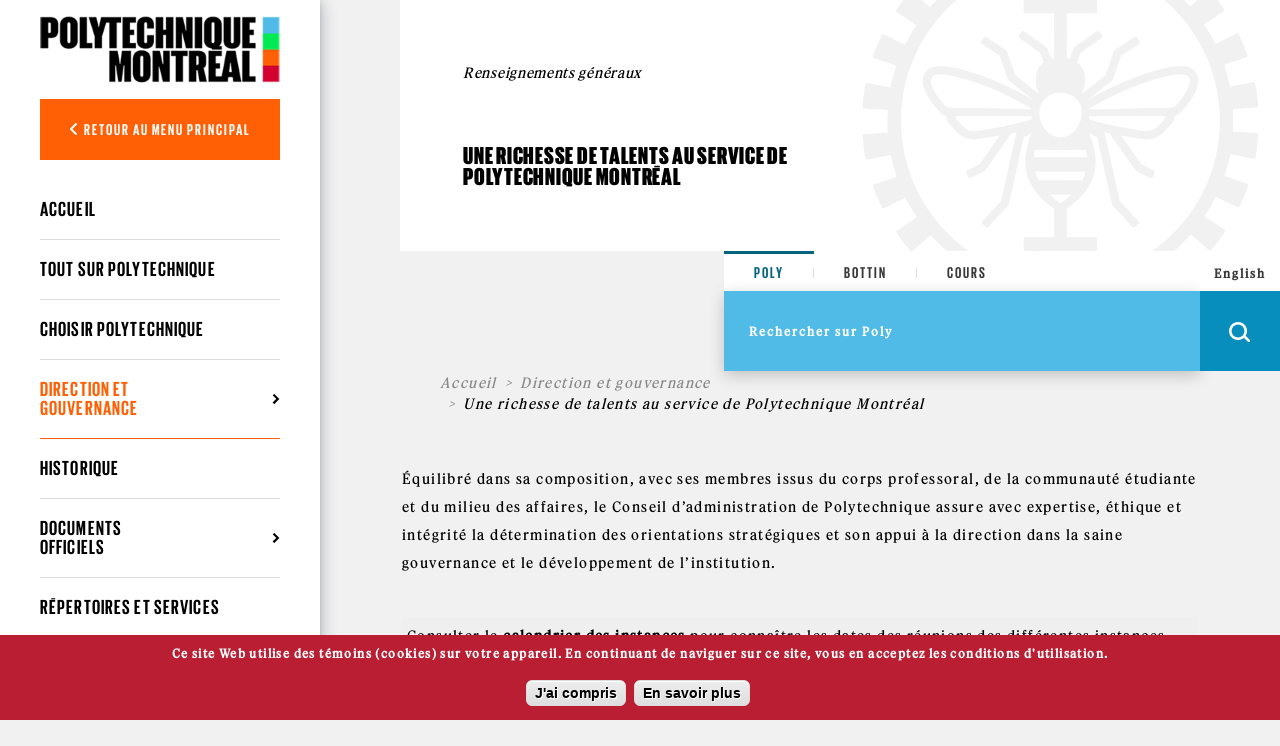

--- FILE ---
content_type: text/html; charset=utf-8
request_url: https://www.polymtl.ca/renseignements-generaux/direction-et-gouvernance/instances-et-comites/instances/le-conseil-dadministration-une-richesse-de-talents-au-service-de-polytechnique
body_size: 24827
content:

<!DOCTYPE html PUBLIC "-//W3C//DTD XHTML+RDFa 1.0//EN"
  "http://www.w3.org/MarkUp/DTD/xhtml-rdfa-1.dtd">
<html xmlns="http://www.w3.org/1999/xhtml" xml:lang="fr" version="XHTML+RDFa 1.0" dir="ltr"
  xmlns:og="https://ogp.me/ns#">

<head profile="http://www.w3.org/1999/xhtml/vocab"><script type="text/javascript">try { document.__defineGetter__("referrer",function(){return "";}); } catch (exception) {try {Object.defineProperties(document, {referrer:   { get: function() { return ""; } } } );} catch (exception) {} } </script>
  <meta http-equiv="Content-Type" content="text/html; charset=utf-8" />
<link rel="shortcut icon" href="https://www.polymtl.ca/renseignements-generaux/profiles/portail/themes/custom/theme_polytechnique/favicon.ico" type="image/vnd.microsoft.icon" />
<meta http-equiv="X-UA-Compatible" content="IE=edge" />
<meta name="viewport" content="width=device-width, height=device-height, initial-scale=1, minimum-scale=1, maximum-scale=1, user-scalable=no" />
<meta name="description" content="Équilibré dans sa composition, avec ses membres issus du corps professoral, de la communauté étudiante et du milieu des affaires, le Conseil d’administration de Polytechnique" />
<meta name="generator" content="Drupal 7 (https://www.drupal.org)" />
<link rel="canonical" href="https://www.polymtl.ca/renseignements-generaux/direction-et-gouvernance/instances-et-comites/instances/le-conseil-dadministration-une-richesse-de-talents-au-service-de-polytechnique" />
<link rel="shortlink" href="https://www.polymtl.ca/renseignements-generaux/node/23" />
<meta property="og:site_name" content="Renseignements généraux" />
<meta property="og:type" content="article" />
<meta property="og:title" content="Une richesse de talents au service de Polytechnique Montréal" />
<meta property="og:url" content="https://www.polymtl.ca/renseignements-generaux/direction-et-gouvernance/instances-et-comites/instances/le-conseil-dadministration-une-richesse-de-talents-au-service-de-polytechnique" />
<meta property="og:description" content="Équilibré dans sa composition, avec ses membres issus du corps professoral, de la communauté étudiante et du milieu des affaires, le Conseil d’administration de Polytechnique" />
<meta property="og:updated_time" content="2026-01-28T14:00:03-05:00" />
<meta name="twitter:card" content="summary" />
<meta name="twitter:url" content="https://www.polymtl.ca/renseignements-generaux/direction-et-gouvernance/instances-et-comites/instances/le-conseil-dadministration-une-richesse-de-talents-au-service-de-polytechnique" />
<meta name="twitter:title" content="Une richesse de talents au service de Polytechnique Montréal" />
<meta name="twitter:description" content="Équilibré dans sa composition, avec ses membres issus du corps professoral, de la communauté étudiante et du milieu des affaires, le Conseil d’administration de Polytechnique" />
<meta property="article:published_time" content="2016-11-24T08:55:11-05:00" />
<meta property="article:modified_time" content="2026-01-28T14:00:03-05:00" />
  <title>Une richesse de talents au service de Polytechnique Montréal | Renseignements généraux</title>
  <style type="text/css" media="all">
@import url("https://www.polymtl.ca/renseignements-generaux/modules/system/system.base.css?t9n66d");
@import url("https://www.polymtl.ca/renseignements-generaux/modules/system/system.menus.css?t9n66d");
@import url("https://www.polymtl.ca/renseignements-generaux/modules/system/system.messages.css?t9n66d");
@import url("https://www.polymtl.ca/renseignements-generaux/modules/system/system.theme.css?t9n66d");
</style>
<style type="text/css" media="all">
@import url("https://www.polymtl.ca/renseignements-generaux/profiles/portail/modules/contrib/date/date_repeat_field/date_repeat_field.css?t9n66d");
@import url("https://www.polymtl.ca/renseignements-generaux/modules/field/theme/field.css?t9n66d");
@import url("https://www.polymtl.ca/renseignements-generaux/modules/node/node.css?t9n66d");
@import url("https://www.polymtl.ca/renseignements-generaux/profiles/portail/modules/custom/private_cas/css/private_cas.css?t9n66d");
@import url("https://www.polymtl.ca/renseignements-generaux/modules/search/search.css?t9n66d");
@import url("https://www.polymtl.ca/renseignements-generaux/modules/user/user.css?t9n66d");
@import url("https://www.polymtl.ca/renseignements-generaux/profiles/portail/modules/contrib/views/css/views.css?t9n66d");
@import url("https://www.polymtl.ca/renseignements-generaux/profiles/portail/modules/contrib/ckeditor/css/ckeditor.css?t9n66d");
@import url("https://www.polymtl.ca/renseignements-generaux/profiles/portail/modules/contrib/media/modules/media_wysiwyg/css/media_wysiwyg.base.css?t9n66d");
</style>
<style type="text/css" media="all">
@import url("https://www.polymtl.ca/renseignements-generaux/profiles/portail/modules/contrib/colorbox/styles/default/colorbox_style.css?t9n66d");
@import url("https://www.polymtl.ca/renseignements-generaux/profiles/portail/modules/contrib/ctools/css/ctools.css?t9n66d");
@import url("https://www.polymtl.ca/renseignements-generaux/profiles/portail/modules/contrib/panels/css/panels.css?t9n66d");
@import url("https://www.polymtl.ca/renseignements-generaux/profiles/portail/themes/custom/bueno/layouts/threecol_25_50_25_stacked_flexible/threecol_25_50_25_stacked_flexible.css?t9n66d");
@import url("https://www.polymtl.ca/renseignements-generaux/profiles/portail/modules/custom/modules_specifiques/accordeon/accordeon_paragraphe/css/accordeon_paragraphe.css?t9n66d");
@import url("https://www.polymtl.ca/renseignements-generaux/profiles/portail/modules/contrib/eu_cookie_compliance/css/eu_cookie_compliance.css?t9n66d");
@import url("https://www.polymtl.ca/renseignements-generaux/profiles/portail/modules/custom/pp_core/css/bueno-wysiwyg.styles.css?t9n66d");
</style>
<link type="text/css" rel="stylesheet" href="https://cdnjs.cloudflare.com/ajax/libs/font-awesome/6.5.1/css/all.min.css" media="all" />
<style type="text/css" media="all">
@import url("https://www.polymtl.ca/renseignements-generaux/sites/renseignements-generaux.lxpolywebprod.polymtl.ca/files/ctools/css/4e23f345d221b4d713fa6ae17d570c01.css?t9n66d");
</style>
<style type="text/css" media="all">
@import url("https://www.polymtl.ca/renseignements-generaux/profiles/portail/themes/custom/theme_polytechnique/boilerplate/css/aos.css?t9n66d");
@import url("https://www.polymtl.ca/renseignements-generaux/profiles/portail/themes/custom/theme_polytechnique/boilerplate/dist/css/main.css?t9n66d");
</style>
  <script type="text/javascript" src="https://www.polymtl.ca/renseignements-generaux/misc/jquery.js?v=1.4.4"></script>
<script type="text/javascript" src="https://www.polymtl.ca/renseignements-generaux/misc/jquery-extend-3.4.0.js?v=1.4.4"></script>
<script type="text/javascript" src="https://www.polymtl.ca/renseignements-generaux/misc/jquery-html-prefilter-3.5.0-backport.js?v=1.4.4"></script>
<script type="text/javascript" src="https://www.polymtl.ca/renseignements-generaux/misc/jquery.once.js?v=1.2"></script>
<script type="text/javascript" src="https://www.polymtl.ca/renseignements-generaux/misc/drupal.js?t9n66d"></script>
<script type="text/javascript" src="https://www.polymtl.ca/renseignements-generaux/profiles/portail/modules/contrib/eu_cookie_compliance/js/jquery.cookie-1.4.1.min.js?v=1.4.1"></script>
<script type="text/javascript" src="https://www.polymtl.ca/renseignements-generaux/profiles/portail/modules/contrib/admin_menu/admin_devel/admin_devel.js?t9n66d"></script>
<script type="text/javascript" src="https://www.polymtl.ca/renseignements-generaux/profiles/portail/modules/contrib/entityreference/js/entityreference.js?t9n66d"></script>
<script type="text/javascript" src="https://www.polymtl.ca/renseignements-generaux/sites/renseignements-generaux.lxpolywebprod.polymtl.ca/files/languages/fr_d3R7rkUAejMBFTwy8XYTAapWtbH_m9IHV7RvM55ZGu4.js?t9n66d"></script>
<script type="text/javascript" src="https://www.polymtl.ca/renseignements-generaux/profiles/portail/libraries/colorbox/jquery.colorbox-min.js?t9n66d"></script>
<script type="text/javascript" src="https://www.polymtl.ca/renseignements-generaux/profiles/portail/libraries/DOMPurify/purify.min.js?t9n66d"></script>
<script type="text/javascript" src="https://www.polymtl.ca/renseignements-generaux/profiles/portail/modules/contrib/colorbox/js/colorbox.js?t9n66d"></script>
<script type="text/javascript" src="https://www.polymtl.ca/renseignements-generaux/profiles/portail/modules/contrib/colorbox/styles/default/colorbox_style.js?t9n66d"></script>
<script type="text/javascript" src="https://www.polymtl.ca/renseignements-generaux/profiles/portail/modules/contrib/colorbox/js/colorbox_inline.js?t9n66d"></script>
<script type="text/javascript" src="https://www.polymtl.ca/renseignements-generaux/profiles/portail/modules/contrib/google_analytics/googleanalytics.js?t9n66d"></script>
<script type="text/javascript" src="https://www.googletagmanager.com/gtag/js?id=G-E7F431GGN8"></script>
<script type="text/javascript">
<!--//--><![CDATA[//><!--
window.dataLayer = window.dataLayer || [];function gtag(){dataLayer.push(arguments)};gtag("js", new Date());gtag("set", "developer_id.dMDhkMT", true);gtag("config", "G-E7F431GGN8", {"groups":"default","anonymize_ip":true});
//--><!]]>
</script>
<script type="text/javascript" src="https://www.polymtl.ca/renseignements-generaux/profiles/portail/themes/custom/theme_polytechnique/boilerplate/dist/js/lib/jquery-3.4.1.slim-min.js?t9n66d"></script>
<script type="text/javascript" src="https://www.polymtl.ca/renseignements-generaux/profiles/portail/themes/custom/theme_polytechnique/boilerplate/dist/js/lib/popper-min.js?t9n66d"></script>
<script type="text/javascript" src="https://www.polymtl.ca/renseignements-generaux/profiles/portail/themes/custom/theme_polytechnique/boilerplate/dist/js/lib/bootstrap-min.js?t9n66d"></script>
<script type="text/javascript" src="https://www.polymtl.ca/renseignements-generaux/profiles/portail/themes/custom/theme_polytechnique/boilerplate/dist/js/lib/sticky-kit-min.js?t9n66d"></script>
<script type="text/javascript" src="https://www.polymtl.ca/renseignements-generaux/profiles/portail/themes/custom/theme_polytechnique/boilerplate/dist/js/main-min.js?t9n66d"></script>
<script type="text/javascript" src="https://www.polymtl.ca/renseignements-generaux/profiles/portail/themes/custom/theme_polytechnique/boilerplate/dist/js/lib/aos-min.js?t9n66d"></script>
<script type="text/javascript">
<!--//--><![CDATA[//><!--
jQuery.extend(Drupal.settings, {"basePath":"\/renseignements-generaux\/","pathPrefix":"","setHasJsCookie":0,"ajaxPageState":{"theme":"theme_polytechnique","theme_token":"3g8HqAxVXT4OhwujQw4xkK-QCLLLWvnNO2mM0p2poQc","js":{"profiles\/portail\/modules\/custom\/modules_specifiques\/accordeon\/accordeon_paragraphe\/js\/accordeon_paragraphe.js":1,"0":1,"profiles\/portail\/modules\/contrib\/eu_cookie_compliance\/js\/eu_cookie_compliance.js":1,"misc\/jquery.js":1,"misc\/jquery-extend-3.4.0.js":1,"misc\/jquery-html-prefilter-3.5.0-backport.js":1,"misc\/jquery.once.js":1,"misc\/drupal.js":1,"profiles\/portail\/modules\/contrib\/eu_cookie_compliance\/js\/jquery.cookie-1.4.1.min.js":1,"profiles\/portail\/modules\/contrib\/admin_menu\/admin_devel\/admin_devel.js":1,"profiles\/portail\/modules\/contrib\/entityreference\/js\/entityreference.js":1,"public:\/\/languages\/fr_d3R7rkUAejMBFTwy8XYTAapWtbH_m9IHV7RvM55ZGu4.js":1,"profiles\/portail\/libraries\/colorbox\/jquery.colorbox-min.js":1,"profiles\/portail\/libraries\/DOMPurify\/purify.min.js":1,"profiles\/portail\/modules\/contrib\/colorbox\/js\/colorbox.js":1,"profiles\/portail\/modules\/contrib\/colorbox\/styles\/default\/colorbox_style.js":1,"profiles\/portail\/modules\/contrib\/colorbox\/js\/colorbox_inline.js":1,"profiles\/portail\/modules\/contrib\/google_analytics\/googleanalytics.js":1,"https:\/\/www.googletagmanager.com\/gtag\/js?id=G-E7F431GGN8":1,"1":1,"profiles\/portail\/themes\/custom\/theme_polytechnique\/boilerplate\/dist\/js\/lib\/jquery-3.4.1.slim-min.js":1,"profiles\/portail\/themes\/custom\/theme_polytechnique\/boilerplate\/dist\/js\/lib\/popper-min.js":1,"profiles\/portail\/themes\/custom\/theme_polytechnique\/boilerplate\/dist\/js\/lib\/bootstrap-min.js":1,"profiles\/portail\/themes\/custom\/theme_polytechnique\/boilerplate\/dist\/js\/lib\/sticky-kit-min.js":1,"profiles\/portail\/themes\/custom\/theme_polytechnique\/boilerplate\/dist\/js\/main-min.js":1,"profiles\/portail\/themes\/custom\/theme_polytechnique\/boilerplate\/dist\/js\/lib\/aos-min.js":1},"css":{"modules\/system\/system.base.css":1,"modules\/system\/system.menus.css":1,"modules\/system\/system.messages.css":1,"modules\/system\/system.theme.css":1,"profiles\/portail\/modules\/contrib\/date\/date_repeat_field\/date_repeat_field.css":1,"modules\/field\/theme\/field.css":1,"modules\/node\/node.css":1,"profiles\/portail\/modules\/custom\/private_cas\/css\/private_cas.css":1,"modules\/search\/search.css":1,"modules\/user\/user.css":1,"profiles\/portail\/modules\/contrib\/views\/css\/views.css":1,"profiles\/portail\/modules\/contrib\/ckeditor\/css\/ckeditor.css":1,"profiles\/portail\/modules\/contrib\/media\/modules\/media_wysiwyg\/css\/media_wysiwyg.base.css":1,"profiles\/portail\/modules\/contrib\/colorbox\/styles\/default\/colorbox_style.css":1,"profiles\/portail\/modules\/contrib\/ctools\/css\/ctools.css":1,"profiles\/portail\/modules\/contrib\/panels\/css\/panels.css":1,"profiles\/portail\/themes\/custom\/bueno\/layouts\/threecol_25_50_25_stacked_flexible\/threecol_25_50_25_stacked_flexible.css":1,"profiles\/portail\/modules\/custom\/modules_specifiques\/accordeon\/accordeon_paragraphe\/css\/accordeon_paragraphe.css":1,"profiles\/portail\/modules\/contrib\/eu_cookie_compliance\/css\/eu_cookie_compliance.css":1,"profiles\/portail\/modules\/custom\/pp_core\/css\/bueno-wysiwyg.styles.css":1,"https:\/\/cdnjs.cloudflare.com\/ajax\/libs\/font-awesome\/6.5.1\/css\/all.min.css":1,"public:\/\/ctools\/css\/4e23f345d221b4d713fa6ae17d570c01.css":1,"profiles\/portail\/themes\/custom\/theme_polytechnique\/boilerplate\/css\/aos.css":1,"profiles\/portail\/themes\/custom\/theme_polytechnique\/boilerplate\/dist\/css\/main.css":1}},"colorbox":{"opacity":"0.85","current":"{current} sur {total}","previous":"\u00ab Pr\u00e9c.","next":"Suivant \u00bb","close":"Fermer","maxWidth":"98%","maxHeight":"98%","fixed":true,"mobiledetect":false,"mobiledevicewidth":"480px","file_public_path":"\/renseignements-generaux\/sites\/renseignements-generaux.lxpolywebprod.polymtl.ca\/files","specificPagesDefaultValue":"admin*\nimagebrowser*\nimg_assist*\nimce*\nnode\/add\/*\nnode\/*\/edit\nprint\/*\nprintpdf\/*\nsystem\/ajax\nsystem\/ajax\/*"},"eu_cookie_compliance":{"cookie_policy_version":"1.0.0","popup_enabled":1,"popup_agreed_enabled":0,"popup_hide_agreed":0,"popup_clicking_confirmation":0,"popup_scrolling_confirmation":0,"popup_html_info":"\u003Cdiv\u003E\n  \u003Cdiv class =\u0022popup-content info\u0022\u003E\n    \u003Cdiv id=\u0022popup-text\u0022\u003E\n      \u003Cp\u003ECe site Web utilise des t\u00e9moins (cookies) sur votre appareil. En continuant de naviguer sur ce site, vous en acceptez les conditions d\u0027utilisation.\u003C\/p\u003E    \u003C\/div\u003E\n    \u003Cdiv id=\u0022popup-buttons\u0022\u003E\n      \u003Cbutton type=\u0022button\u0022 class=\u0022agree-button eu-cookie-compliance-default-button\u0022\u003EJ\u0027ai compris\u003C\/button\u003E\n              \u003Cbutton type=\u0022button\u0022 class=\u0022find-more-button eu-cookie-compliance-more-button agree-button eu-cookie-compliance-default-button\u0022\u003EEn savoir plus\u003C\/button\u003E\n                \u003C\/div\u003E\n  \u003C\/div\u003E\n\u003C\/div\u003E","use_mobile_message":false,"mobile_popup_html_info":"\u003Cdiv\u003E\n  \u003Cdiv class =\u0022popup-content info\u0022\u003E\n    \u003Cdiv id=\u0022popup-text\u0022\u003E\n      \u003Ch2\u003EWe use cookies on this site to enhance your user experience\u003C\/h2\u003E\u003Cp\u003EBy tapping the Accept button, you agree to us doing so.\u003C\/p\u003E    \u003C\/div\u003E\n    \u003Cdiv id=\u0022popup-buttons\u0022\u003E\n      \u003Cbutton type=\u0022button\u0022 class=\u0022agree-button eu-cookie-compliance-default-button\u0022\u003EJ\u0027ai compris\u003C\/button\u003E\n              \u003Cbutton type=\u0022button\u0022 class=\u0022find-more-button eu-cookie-compliance-more-button agree-button eu-cookie-compliance-default-button\u0022\u003EEn savoir plus\u003C\/button\u003E\n                \u003C\/div\u003E\n  \u003C\/div\u003E\n\u003C\/div\u003E\n","mobile_breakpoint":768,"popup_html_agreed":"\u003Cdiv\u003E\n  \u003Cdiv class=\u0022popup-content agreed\u0022\u003E\n    \u003Cdiv id=\u0022popup-text\u0022\u003E\n      \u003Ch2\u003EMerci d\u0027avoir accept\u00e9 les t\u00e9moins\u003C\/h2\u003E    \u003C\/div\u003E\n    \u003Cdiv id=\u0022popup-buttons\u0022\u003E\n      \u003Cbutton type=\u0022button\u0022 class=\u0022hide-popup-button eu-cookie-compliance-hide-button\u0022\u003ECacher\u003C\/button\u003E\n              \u003Cbutton type=\u0022button\u0022 class=\u0022find-more-button eu-cookie-compliance-more-button-thank-you\u0022 \u003EEn savoir plus\u003C\/button\u003E\n          \u003C\/div\u003E\n  \u003C\/div\u003E\n\u003C\/div\u003E","popup_use_bare_css":false,"popup_height":"auto","popup_width":"100%","popup_delay":1000,"popup_link":"https:\/\/www.polymtl.ca\/renseignements-generaux\/conditions-dutilisation","popup_link_new_window":1,"popup_position":null,"fixed_top_position":1,"popup_language":"fr","store_consent":false,"better_support_for_screen_readers":0,"reload_page":0,"domain":"polymtl.ca","domain_all_sites":1,"popup_eu_only_js":0,"cookie_lifetime":"100","cookie_session":false,"disagree_do_not_show_popup":0,"method":"default","allowed_cookies":"","withdraw_markup":"\u003Cbutton type=\u0022button\u0022 class=\u0022eu-cookie-withdraw-tab\u0022\u003EPrivacy settings\u003C\/button\u003E\n\u003Cdiv class=\u0022eu-cookie-withdraw-banner\u0022\u003E\n  \u003Cdiv class=\u0022popup-content info\u0022\u003E\n    \u003Cdiv id=\u0022popup-text\u0022\u003E\n      \u003Ch2\u003EWe use cookies on this site to enhance your user experience\u003C\/h2\u003E\u003Cp\u003EYou have given your consent for us to set cookies.\u003C\/p\u003E    \u003C\/div\u003E\n    \u003Cdiv id=\u0022popup-buttons\u0022\u003E\n      \u003Cbutton type=\u0022button\u0022 class=\u0022eu-cookie-withdraw-button\u0022\u003EWithdraw consent\u003C\/button\u003E\n    \u003C\/div\u003E\n  \u003C\/div\u003E\n\u003C\/div\u003E\n","withdraw_enabled":false,"withdraw_button_on_info_popup":0,"cookie_categories":[],"cookie_categories_details":[],"enable_save_preferences_button":1,"cookie_name":"","cookie_value_disagreed":"0","cookie_value_agreed_show_thank_you":"1","cookie_value_agreed":"2","containing_element":"body","automatic_cookies_removal":true,"close_button_action":"close_banner"},"googleanalytics":{"account":["G-E7F431GGN8"],"trackOutbound":1,"trackMailto":1,"trackDownload":1,"trackDownloadExtensions":"7z|aac|arc|arj|asf|asx|avi|bin|csv|doc(x|m)?|dot(x|m)?|exe|flv|gif|gz|gzip|hqx|jar|jpe?g|js|mp(2|3|4|e?g)|mov(ie)?|msi|msp|pdf|phps|png|ppt(x|m)?|pot(x|m)?|pps(x|m)?|ppam|sld(x|m)?|thmx|qtm?|ra(m|r)?|sea|sit|tar|tgz|torrent|txt|wav|wma|wmv|wpd|xls(x|m|b)?|xlt(x|m)|xlam|xml|z|zip","trackColorbox":1}});
//--><!]]>
</script>
</head>
<body class="html not-front not-logged-in no-sidebars page-node page-node- page-node-23 node-type-page pp-slave i18n-fr" >
  <div id="skip-link">
    <a href="#main-content" class="element-invisible element-focusable">Aller au contenu principal</a>
  </div>
    <div id="overlay"></div>
<div class="header">
  <div class="header-content">
  <nav class="navbar navbar-expand">
    <div class="header-wrapper">
      <div class="header-left">
        <div class="logo logo--mobile">
  <div class="logo__wrapper">
                        <a href="http://www.polymtl.ca/" title="Accueil" rel="home" class="logo__link">
              <img src="https://www.polymtl.ca/renseignements-generaux/profiles/portail/themes/custom/theme_polytechnique/boilerplate/img/header/Logo_Poly_mobile.png" class="logo__image--mobile" />
            </a>
          </div>
</div>
      </div>
      <ul class="header-right navbar-nav">
        <li class="nav-item is--language">
          <div class="language_switcher_mobile">
            <a href="https://www.polymtl.ca/renseignements-generaux/en/general-directorate/president/board-governors-wealth-talent">EN</a>          </div>
        </li>
                <li class="nav-item is--search">
          <div class="header__right--search">
            <div class="search__loop">
              <span class="icon icon--search"></span>
            </div>
            <div class="search__close">
              <span class="icon icon--close-black"></span>
            </div>
          </div>
        </li>
                <li class="nav-item is--menu">
          <div class="header__right--menu">
            <div class="menu__burger--bars">
              <span class="bars">
                <span></span>
                <span></span>
                <span></span>
              </span>
              <span class="icon-close--black"></span>
            </div>
          </div>
        </li>
      </ul>
    </div>
  </nav>
</div>
      <div class="menu__mobile l2">
  <div class="sidebar">
    <div class="sidebar__wrapper">
      <div class="sidebar__container">
                <div class="sidebar__button">
          <div class="sidebar__button--link">
            <button class="btn btn-back show-L1-menu"><i class="fa fa-angle-left"></i> Retour au menu principal</button>
          </div>
        </div>
                <div class="sidebar__menu">
          <div class="menu__wrapper">
            <div class="menu--mobile l2">
              <div class="menuL1 menu-not-active"><ul class="menu"><li class="first leaf"><a href="https://www.polymtl.ca/futur/" title="">Futur étudiant</a></li>
<li class="leaf"><a href="https://www.polymtl.ca/programmes" title="">Programmes</a></li>
<li class="leaf"><a href="https://www.polymtl.ca/recherche/" title="">Recherche</a></li>
<li class="leaf"><a href="https://www.polymtl.ca/salle-de-presse/" title="">Médias</a></li>
<li class="leaf"><a href="https://www.polymtl.ca/entreprise/" title="">Entreprises</a></li>
<li class="leaf"><a href="https://www.polymtl.ca/renseignements-generaux/" title="">À propos</a></li>
<li class="last leaf"><a href="https://fondation-alumni.polymtl.ca/" title="" target="_blank">Fondation et Alumni</a></li>
</ul></div>

<div class="menuL2"><ul class="menu"><li class="first leaf"><a href="/renseignements-generaux/" title="">Accueil</a></li>
<li class="leaf"><a href="/renseignements-generaux/tout-sur-polytechnique">Tout sur Polytechnique</a></li>
<li class="leaf"><a href="/renseignements-generaux/choisir-polytechnique">Choisir Polytechnique</a></li>
<li class="expanded active-trail"><a href="/renseignements-generaux/direction-generale/directrice-generale" class="active-trail">Direction et gouvernance</a><ul class="menu"><li class="first expanded"><a href="/renseignements-generaux/direction-generale">Direction générale</a><ul class="menu"><li class="first leaf"><a href="/renseignements-generaux/direction-generale/directrice-generale" title="">Directrice générale</a></li>
<li class="leaf"><a href="/renseignements-generaux/direction-generale/secretaire-generale">Secrétaire générale</a></li>
<li class="leaf"><a href="/renseignements-generaux/direction-generale/directeur-des-affaires-academiques-et-de-lexperience-etudiante">Directeur des affaires académiques et de l&#039;expérience étudiante</a></li>
<li class="leaf"><a href="/renseignements-generaux/direction-generale/directeur-de-la-recherche-et-de-linnovation">Directeur de la recherche et de l&#039;innovation</a></li>
<li class="leaf"><a href="/renseignements-generaux/direction-generale/directeur-de-ladministration-et-des-ressources">Directeur de l&#039;administration et des ressources</a></li>
<li class="leaf"><a href="/renseignements-generaux/direction-generale/directrice-des-communications-relations-externes-et-internationales">Directrice des Communications, relations externes et internationales</a></li>
<li class="leaf"><a href="/renseignements-generaux/direction-generale/directrice-talents-culture-environnement-et-societe" title="">Directrice Talents, culture, environnement et société</a></li>
<li class="last leaf"><a href="/renseignements-generaux/direction-generale/directrice-philanthropie-et-relations-avec-la-communaute-diplomee">Directrice Philanthropie et relations avec la communauté diplômée</a></li>
</ul></li>
<li class="leaf"><a href="/renseignements-generaux/direction-generale/directrice-generale/organigramme">Organigramme</a></li>
<li class="leaf active-trail"><a href="/renseignements-generaux/direction-et-gouvernance/instances-et-comites/instances/le-conseil-dadministration-une-richesse-de-talents-au-service-de-polytechnique" class="active-trail active">Conseil d&#039;administration</a></li>
<li class="last leaf"><a href="/renseignements-generaux/direction-generale/directrice-generale/instances-et-comites">Instances et comités</a></li>
</ul></li>
<li class="leaf"><a href="/renseignements-generaux/historique">Historique</a></li>
<li class="expanded"><a href="/renseignements-generaux/documents-officiels">Documents officiels</a><ul class="menu"><li class="first leaf"><a href="/renseignements-generaux/documents-officiels/resume">Résumé</a></li>
<li class="leaf"><a href="/renseignements-generaux/documents-officiels/1-documents-constitutifs-et-statuts">1. Documents constitutifs et statuts</a></li>
<li class="leaf"><a href="/renseignements-generaux/documents-officiels/2-securite-des-biens-et-des-personnes">2. Sécurité des biens et des personnes</a></li>
<li class="leaf"><a href="/renseignements-generaux/documents-officiels/3-administration-et-finances">3. Administration et finances</a></li>
<li class="leaf"><a href="/renseignements-generaux/documents-officiels/4-ressources-humaines">4. Ressources humaines</a></li>
<li class="leaf"><a href="/renseignements-generaux/documents-officiels/5-affaires-academiques-et-experience-etudiante">5. Affaires académiques et expérience étudiante</a></li>
<li class="leaf"><a href="/renseignements-generaux/documents-officiels/6-recherche-et-innovation">6. Recherche et innovation</a></li>
<li class="last leaf"><a href="/renseignements-generaux/documents-officiels/7-ressources-informationnelles">7. Ressources informationnelles</a></li>
</ul></li>
<li class="leaf"><a href="/renseignements-generaux/repertoires-et-services" title="">Répertoires et services</a></li>
<li class="leaf"><a href="/renseignements-generaux/departements">Départements</a></li>
<li class="last expanded"><a href="/renseignements-generaux/coordonnees-et-plans-dacces">Coordonnées et plans d&#039;accès</a><ul class="menu"><li class="first leaf"><a href="/renseignements-generaux/coordonnees-et-plans-dacces/coordonnees">Coordonnées</a></li>
<li class="leaf"><a href="/renseignements-generaux/coordonnees-et-plans-dacces/plans-du-campus">Plans du campus</a></li>
<li class="leaf"><a href="/renseignements-generaux/coordonnees-et-plans-dacces/plan-du-quartier">Plan du quartier</a></li>
<li class="last leaf"><a href="/renseignements-generaux/coordonnees-et-plans-dacces/stationnement">Stationnement</a></li>
</ul></li>
</ul></div>
            </div>
          </div>
        </div>
                <div class="sidebar__button">
          <div class="sidebar__button--link">
            <a href="https://etudiant.polymtl.ca/" class="btn btn-zone">Zone étudiante</a>
          </div>
          <div class="sidebar__button--link">
            <a href="https://intranet.polymtl.ca/" class="btn btn-zone">Zone employé</a>
          </div>
          <div class="sidebar__button--link">
            <a href="https://www.polymtl.ca/admission/" class="btn btn-orange">Admission</a>
          </div>
        </div>
        <div class="sidebar__social-media">
          <div class="social-media">
            <div class="social-media__list">
              <a href="http://www.facebook.com/polymtl" class="social-media__link"><i class="fab fa-facebook-f"></i></a>
            </div>
            <div class="social-media__list">
              <a href="https://www.linkedin.com/school/polytechnique-montreal/" class="social-media__link"><i class="fab fa-linkedin-in"></i></a>
            </div>
            <div class="social-media__list">
              <a href="https://www.youtube.com/user/polymtlvideos/" class="social-media__link"><i class="fab fa-youtube"></i></a>
            </div>
            <div class="social-media__list">
              <a href="http://instagram.com/polymtl" class="social-media__link"><i class="fab fa-instagram"></i></a>
            </div>
          </div>
        </div>
        <div class="sidebar__list">
          <ul class="list">
            <li class="list__item">
              <a href="https://www.polymtl.ca/renseignements-generaux/coordonnees-et-plans-dacces/coordonnees" class="list__link">Visitez-nous!</a>
            </li>
            <li class="list__item">
              <a href="https://soutien.polymtl.ca/fondation.alumni/faireundon" class="list__link">Faire un don</a>
            </li>
          </ul>
        </div>
                <div class="sidebar__copyright">
                      &copy; Polytechnique Montréal 2026.
                  </div>
      </div>
    </div>
  </div>
</div>
    <div class="search__mobile">
  <form>
    <div class="search__options">
      <div class="search__options-item">
        <input class="radio-label" type="radio" id="edit-search-options-poly-poly" name="search_options_poly" checked="checked">
        <label class="button-label" for="edit-search-options-poly-poly">Poly</label>
      </div>
      <div class="search__options-item">
         <input class="radio-label" type="radio" id="edit-search-options-poly-bottins" name="search_options_poly">
         <label class="button-label" for="edit-search-options-poly-bottins">Bottin</label>
      </div>
      <div class="search__options-item">
        <input class="radio-label" type="radio" id="edit-search-options-poly-cours" name="search_options_poly">
        <label class="button-label" for="edit-search-options-poly-cours">Cours</label>
      </div>
    </div>
  </form>
  <div class="search__form--mobile">
    <form class="search__form-group" id="search_form_mobile" onsubmit="appendUrlMobile()">
      <div class="search__form-input">
        <input type="text" id="input_mobile" class="input-field" size="35" placeholder="Rechercher sur Poly" autocomplete="off" required="required">
      </div>
      <div class="search__form-button">
        <button class="btn-search--mobile" type="submit">
          <span class="icon icon--search--white"></span>
        </button>
      </div>
    </form>
  </div>
</div>
</div>
<div class="content">
  <div class="container">
    <div class="row">
      <div class="col-xl-2 col-lg-3 col-md-12 col-sm-12 col-xs-12 no-padding">
        <div class="stickybar">
                      <div class="sidebar l2" id="sidebar">
  <div class="logo logo--desktop">
  <div class="logo__wrapper">
                          <a href="http://www.polymtl.ca/" title="Accueil" rel="home" class="logo__link">
                <img src="https://www.polymtl.ca/renseignements-generaux/profiles/portail/themes/custom/theme_polytechnique/boilerplate/img/header/Logo_Poly_desktop.png" class="logo__image--desktop" />
            </a>
          </div>
</div>
  <div class="sidebar__wrapper">
    <div class="sidebar__container">
            <div class="sidebar__button">
        <div class="sidebar__button--link">
          <button class="btn btn-back show-L1-menu"><i class="fa fa-angle-left"></i> Retour au menu principal</button>
        </div>
      </div>
            <div class="sidebar__menu l2">
        <div class="menu__wrapper l2">
          <ul class="menu--desktop l2">
            <div class="menuL1 menu-not-active"><ul class="menu"><li class="first leaf"><a href="https://www.polymtl.ca/futur/" title="">Futur étudiant</a></li>
<li class="leaf"><a href="https://www.polymtl.ca/programmes" title="">Programmes</a></li>
<li class="leaf"><a href="https://www.polymtl.ca/recherche/" title="">Recherche</a></li>
<li class="leaf"><a href="https://www.polymtl.ca/salle-de-presse/" title="">Médias</a></li>
<li class="leaf"><a href="https://www.polymtl.ca/entreprise/" title="">Entreprises</a></li>
<li class="leaf"><a href="https://www.polymtl.ca/renseignements-generaux/" title="">À propos</a></li>
<li class="last leaf"><a href="https://fondation-alumni.polymtl.ca/" title="" target="_blank">Fondation et Alumni</a></li>
</ul></div>

<div class="menuL2"><ul class="menu"><ul class="menu"><li class="first leaf"><a href="/renseignements-generaux/" title="">Accueil</a></li>
<li class="leaf"><a href="/renseignements-generaux/tout-sur-polytechnique">Tout sur Polytechnique</a></li>
<li class="leaf"><a href="/renseignements-generaux/choisir-polytechnique">Choisir Polytechnique</a></li>
<li class="expanded active-trail"><a href="/renseignements-generaux/direction-generale/directrice-generale" class="active-trail">Direction et gouvernance</a><ul class="menu"><li class="first expanded"><a href="/renseignements-generaux/direction-generale">Direction générale</a><ul class="menu"><li class="first leaf"><a href="/renseignements-generaux/direction-generale/directrice-generale" title="">Directrice générale</a></li>
<li class="leaf"><a href="/renseignements-generaux/direction-generale/secretaire-generale">Secrétaire générale</a></li>
<li class="leaf"><a href="/renseignements-generaux/direction-generale/directeur-des-affaires-academiques-et-de-lexperience-etudiante">Directeur des affaires académiques et de l&#039;expérience étudiante</a></li>
<li class="leaf"><a href="/renseignements-generaux/direction-generale/directeur-de-la-recherche-et-de-linnovation">Directeur de la recherche et de l&#039;innovation</a></li>
<li class="leaf"><a href="/renseignements-generaux/direction-generale/directeur-de-ladministration-et-des-ressources">Directeur de l&#039;administration et des ressources</a></li>
<li class="leaf"><a href="/renseignements-generaux/direction-generale/directrice-des-communications-relations-externes-et-internationales">Directrice des Communications, relations externes et internationales</a></li>
<li class="leaf"><a href="/renseignements-generaux/direction-generale/directrice-talents-culture-environnement-et-societe" title="">Directrice Talents, culture, environnement et société</a></li>
<li class="last leaf"><a href="/renseignements-generaux/direction-generale/directrice-philanthropie-et-relations-avec-la-communaute-diplomee">Directrice Philanthropie et relations avec la communauté diplômée</a></li>
</ul></li>
<li class="leaf"><a href="/renseignements-generaux/direction-generale/directrice-generale/organigramme">Organigramme</a></li>
<li class="leaf active-trail"><a href="/renseignements-generaux/direction-et-gouvernance/instances-et-comites/instances/le-conseil-dadministration-une-richesse-de-talents-au-service-de-polytechnique" class="active-trail active">Conseil d&#039;administration</a></li>
<li class="last leaf"><a href="/renseignements-generaux/direction-generale/directrice-generale/instances-et-comites">Instances et comités</a></li>
</ul></li>
<li class="leaf"><a href="/renseignements-generaux/historique">Historique</a></li>
<li class="expanded"><a href="/renseignements-generaux/documents-officiels">Documents officiels</a><ul class="menu"><li class="first leaf"><a href="/renseignements-generaux/documents-officiels/resume">Résumé</a></li>
<li class="leaf"><a href="/renseignements-generaux/documents-officiels/1-documents-constitutifs-et-statuts">1. Documents constitutifs et statuts</a></li>
<li class="leaf"><a href="/renseignements-generaux/documents-officiels/2-securite-des-biens-et-des-personnes">2. Sécurité des biens et des personnes</a></li>
<li class="leaf"><a href="/renseignements-generaux/documents-officiels/3-administration-et-finances">3. Administration et finances</a></li>
<li class="leaf"><a href="/renseignements-generaux/documents-officiels/4-ressources-humaines">4. Ressources humaines</a></li>
<li class="leaf"><a href="/renseignements-generaux/documents-officiels/5-affaires-academiques-et-experience-etudiante">5. Affaires académiques et expérience étudiante</a></li>
<li class="leaf"><a href="/renseignements-generaux/documents-officiels/6-recherche-et-innovation">6. Recherche et innovation</a></li>
<li class="last leaf"><a href="/renseignements-generaux/documents-officiels/7-ressources-informationnelles">7. Ressources informationnelles</a></li>
</ul></li>
<li class="leaf"><a href="/renseignements-generaux/repertoires-et-services" title="">Répertoires et services</a></li>
<li class="leaf"><a href="/renseignements-generaux/departements">Départements</a></li>
<li class="last expanded"><a href="/renseignements-generaux/coordonnees-et-plans-dacces">Coordonnées et plans d&#039;accès</a><ul class="menu"><li class="first leaf"><a href="/renseignements-generaux/coordonnees-et-plans-dacces/coordonnees">Coordonnées</a></li>
<li class="leaf"><a href="/renseignements-generaux/coordonnees-et-plans-dacces/plans-du-campus">Plans du campus</a></li>
<li class="leaf"><a href="/renseignements-generaux/coordonnees-et-plans-dacces/plan-du-quartier">Plan du quartier</a></li>
<li class="last leaf"><a href="/renseignements-generaux/coordonnees-et-plans-dacces/stationnement">Stationnement</a></li>
</ul></li>
</ul></ul></div>
          </ul>
        </div>
      </div>
            <div class="sidebar__button">
        <div class="sidebar__button--link">
          <a href="https://etudiant.polymtl.ca/" class="btn btn-zone">Zone étudiante</a>
        </div>
        <div class="sidebar__button--link">
          <a href="https://intranet.polymtl.ca/" class="btn btn-zone">Zone employé</a>
        </div>
        <div class="sidebar__button--link">
          <a href="https://www.polymtl.ca/admission/" class="btn btn-orange">Admission</a>
        </div>
      </div>
      <div class="sidebar__social-media">
        <div class="social-media">
          <div class="social-media__list">
            <a href="http://www.facebook.com/polymtl" class="social-media__link"><i class="fab fa-facebook-f"></i></a>
          </div>
          <div class="social-media__list">
            <a href="https://www.linkedin.com/school/polytechnique-montreal/" class="social-media__link"><i class="fab fa-linkedin-in"></i></a>
          </div>
          <div class="social-media__list">
            <a href="https://www.youtube.com/user/polymtlvideos/" class="social-media__link"><i class="fab fa-youtube"></i></a>
          </div>
          <div class="social-media__list">
            <a href="http://instagram.com/polymtl" class="social-media__link"><i class="fab fa-instagram"></i></a>
          </div>
        </div>
      </div>
            <div class="sidebar__copyright">
                  &copy; Polytechnique Montréal 2026.
              </div>
    </div>
  </div>
</div>
                  </div>
      </div>
      <div class="col-xl-10 col-lg-9 col-md-12 col-sm-12 col-xs-12 no-padding l3" style="background:#f1f1f1;">
        <div class="container grid--wrapper__container l3">
          <div class="row h-100 no-margin-left">
            <div class="col-xl-4 col-lg-6 col-md-6 col-sm-12 grid--wrapper__columns no-padding"></div>
            <div class="col-xl-4 col-lg-6 col-md-6 col-sm-12 grid--wrapper__columns no-padding"></div>
            <div class="col-xl-4 col-lg-6 col-md-6 col-sm-12 grid--wrapper__columns no-padding"></div>
          </div>
        </div>
          <div class="hero-l3">
  <div class="hero-l3__wrapper ">
    <div class="container">
      <div class="row align-items-center">
        <div class="col-xl-6 col-lg-6 col-md-12">
          <div class="hero-l3__card">
            <div class="card">
              <div class="card-header">
                <h1>Renseignements généraux</h1>
              </div>
              <div class="card-body">
                <h2>Une richesse de talents au service de Polytechnique Montréal</h2>
              </div>
            </div>
          </div>
        </div>
        <div class="col-xl-6 col-lg-6 col-md-12">
                            <img src="https://www.polymtl.ca/renseignements-generaux/profiles/portail/themes/custom/theme_polytechnique/boilerplate/dist/img/page-without-image.png" class="img-fluid" />
                    </div>
      </div>
    </div>
  </div>
</div>
<div class="row block">
  <div class="col-md-4"></div>
  <div class="col-md-4 offset-md-4">
    <div class="searchbar--sticky"></div>
<div class="searchbar open">
    <div class="searchbar-top">
        <form>
            <div class="search__options">
                <div class="search__options-item">
                    <input class="radio-label" type="radio" value="poly" id="edit-search-options-poly-poly1" name="search_options_poly" checked="checked">
                    <label class="button-label desktop" for="edit-search-options-poly-poly1">Poly</label>
                </div>
                <div class="search__options-item">
                    <input class="radio-label" type="radio" value="bottin" id="edit-search-options-poly-bottins1" name="search_options_poly">
                    <label class="button-label desktop" for="edit-search-options-poly-bottins1">Bottin</label>
                </div>
                <div class="search__options-item">
                    <input class="radio-label" type="radio" value= "cours" id="edit-search-options-poly-cours1" name="search_options_poly">
                    <label class="button-label desktop" for="edit-search-options-poly-cours1">Cours</label>
                </div>
            </div>
        </form>
    </div>
    <div class="searchbar-bottom">
        <div class="searchbar-bottom__menu">
            <form class="search-form" id="search_form" onsubmit="appendURL()">
                <div class="searchbar-form">
                    <div class="search__form-input">
                        <input type="text" id="input_desktop" class="input-field" size="35" placeholder="Rechercher sur Poly" autocomplete="off" required="required">
                    </div>
                </div>
                <div class="menu__internal">
                    <!--        <ul class="menu">-->
                    <!--          <li class="menu__list">-->
                    <!--            <a href="--><!--" class="menu__link">--><!--</a>-->
                    <!--          </li>-->
                    <!--          <li class="menu__list">-->
                    <!--            -->                    <!--          </li>-->
                    <!--          <li class="menu__list">-->
                    <!--            <a href="https://soutien.polymtl.ca/fondation.alumni/faireundon" class="menu__link dons">--><!--</a>-->
                    <!--          </li>-->
                    <!--        </ul>-->
                </div>
                <div class="search__form-button">
                    <div class="language_switcher">
                        
                <a href="https://www.polymtl.ca/renseignements-generaux/en/general-directorate/president/board-governors-wealth-talent">English</a>                    </div>
                    <button class="btn-search is-button" type="button" id="openSearchBar">
                        <span class="icon icon--search--white"></span>
                    </button>
                    <button class="btn-search is-submit" type="submit">
                        <span class="icon icon--search--white"></span>
                    </button>
                </div>
            </form>
        </div>
    </div>
</div>
  </div>
</div>
<div class="hero-l3-mobile">
  <div class="hero-l3-mobile__wrapper">
    <div class="container-fluid">
      <div class="row align-items-center">
        <div class="col--md-12">
          <div class="hero-l3-mobile__card">
            <div class="card">
              <div class="card-header">
                <h1>Renseignements généraux</h1>
              </div>
              <div class="card-body">
                <h2>Une richesse de talents au service de Polytechnique Montréal</h2>
              </div>
            </div>
          </div>
        </div>
      </div>
    </div>
  </div>
</div>
<div class="contentBody">
  <div class="row block target-z-index">
          <div class="col-xl-12 col-lg-12 col-md-12 col-sm-12 target-z-index">

        
      <div class="row breadcrumb__wrapper">
        <div class="col-md-12">
          
          <nav aria-label="breadcrumb">
            <ol class="breadcrumb">
      <li class="breadcrumb-item"><a href="/renseignements-generaux/">Accueil</a></li><li class="breadcrumb-item"><a href="/renseignements-generaux/direction-generale/directrice-generale">Direction et gouvernance</a></li><li class="breadcrumb-item">Une richesse de talents au service de Polytechnique Montréal</li>
          </ol>
        </nav>
      </div>
    </div>
            <div class="row page__block">
  <div class="col-12">
    <div class="page__block--contenu">
        <div class="region region-content">
    <div class="panel-display panel-3col-stacked clearfix" >
      <div class="panel-panel panel-col-top">
      <div class="inside"><div>
  Renseignements généraux
  </div>
</div>
    </div>
  
  <div class="center-wrapper">
    <div class="panel-panel panel-col-first">
      <div class="inside"><div class="panel-pane pane-block pane-menu-menu-site-navigation"  >
  
      
  
  <div class="pane-content">
    <ul class="menu"><li class="first leaf"><a href="/renseignements-generaux/" title="">Accueil</a></li>
<li class="leaf"><a href="/renseignements-generaux/tout-sur-polytechnique">Tout sur Polytechnique</a></li>
<li class="leaf"><a href="/renseignements-generaux/choisir-polytechnique">Choisir Polytechnique</a></li>
<li class="expanded active-trail"><a href="/renseignements-generaux/direction-generale/directrice-generale" class="active-trail">Direction et gouvernance</a><ul class="menu"><li class="first collapsed"><a href="/renseignements-generaux/direction-generale">Direction générale</a></li>
<li class="leaf"><a href="/renseignements-generaux/direction-generale/directrice-generale/organigramme">Organigramme</a></li>
<li class="leaf active-trail"><a href="/renseignements-generaux/direction-et-gouvernance/instances-et-comites/instances/le-conseil-dadministration-une-richesse-de-talents-au-service-de-polytechnique" class="active-trail active">Conseil d&#039;administration</a></li>
<li class="last leaf"><a href="/renseignements-generaux/direction-generale/directrice-generale/instances-et-comites">Instances et comités</a></li>
</ul></li>
<li class="leaf"><a href="/renseignements-generaux/historique">Historique</a></li>
<li class="collapsed"><a href="/renseignements-generaux/documents-officiels">Documents officiels</a></li>
<li class="leaf"><a href="/renseignements-generaux/repertoires-et-services" title="">Répertoires et services</a></li>
<li class="leaf"><a href="/renseignements-generaux/departements">Départements</a></li>
<li class="last collapsed"><a href="/renseignements-generaux/coordonnees-et-plans-dacces">Coordonnées et plans d&#039;accès</a></li>
</ul>  </div>

  
  </div>
</div>
    </div>

      <div class="panel-panel panel-col hide-next-column">
        <div class="inside"><div class="panel-pane pane-node-title"  >
  
      
  
  <div class="pane-content">
    <h1>Une richesse de talents au service de Polytechnique Montréal</h1>
  </div>

  
  </div>
<div class="panel-separator"></div><div class="panel-pane pane-node-content"  >
  
      
  
  <div class="pane-content">
    <article>
  <div>
    <div class="field field-name-body field-type-text-with-summary field-label-hidden">
    <div class="field__items">
          <div class="field__item even"><p>Équilibré dans sa composition, avec ses membres issus du corps professoral, de la communauté étudiante et du milieu des affaires, le Conseil d’administration de Polytechnique assure avec expertise, éthique et intégrité la détermination des orientations stratégiques et son appui à la direction dans la saine gouvernance et le développement de l’institution.</p>

<div class="tableau-scrollable"><table border="0" cellpadding="1" cellspacing="1" class="tableau-alterne" style="width: 100%;">
	<tbody>
		<tr>
			<td>Consulter le <strong><a href="https://www.polymtl.ca/calendrier/recherche/?f%5B0%5D=im_field_evenement_themes%3A7863" target="_blank">calendrier des instances</a></strong> pour connaître les dates des réunions des différentes instances institutionnelles.</td>
		</tr>
	</tbody>
</table></div>

<div>
<p><strong>Contactez-nous!</strong><br />
Téléphone : 514 340-5265<br />
Télécopieur : 514 340-5869<br />
Courriel : <a href="mailto:presidence@polymtl.ca">presidence@polymtl.ca</a><br />
 </p>
</div>

<h1 class="bordure-orange">Membres du Conseil d'administration </h1>

<p> </p></div>
      </div>
</div>

<div class="accordeon">
      <div class="ligne">
      <div class="titre" id="pierre-lassonde-ing-cm-goq">
      Pierre Lassonde, ing., C.M., G.O.Q.  </div>
<div class="contenu">
      <p><strong><img alt="Pierre Lassonde, ing., C.M., G.O.Q." class="img-alignee-gauche" data-delta="1" data-fid="1001" data-media-element="1" src="https://www.polymtl.ca/renseignements-generaux/sites/renseignements-generaux.lxpolywebprod.polymtl.ca/files/pierre_lassonde.jpg" title="Pierre Lassonde, ing., C.M., G.O.Q." />Président du Conseil d’administration (2<sup>e</sup> mandat)</strong></p>

<h2>VISION DE SA CONTRIBUTION</h2>

<p>Avec la réforme de la loi constitutive de Polytechnique, l'une des réalisations majeures de mon premier mandat, notre université s'est dotée d'une gouvernance moderne qui renforce le rôle stratégique du conseil d'administration. Son nouveau plan stratégique et l'arrivée au conseil de nouvelles expertises en innovation constituent les fondations sur lesquelles nous bâtissons l'avenir.</p>

<p>Mon second mandat porte l'ambition de déployer cette culture d'innovation à tous les niveaux et d'en faire notre moteur de transformation. Cela passe d'abord par l'expérience étudiante, que nous allons réinventer de bout en bout. Mais également en encourageant l'esprit entrepreneurial de ces étudiantes et étudiants qui bâtiront l'économie de demain.</p>

<p>Cette vision s'appuie également sur l'excellence de nos scientifiques. Nous voulons les propulser en leur offrant non seulement des moyens financiers grâce au levier philanthropique, mais aussi une plateforme pour valoriser leurs découvertes. En attirant les plus brillants chercheurs et chercheuses du monde et en générant davantage de fonds propres, nous créerons un écosystème où potentiel étudiant, recherche de pointe et entrepreneuriat se nourrissent mutuellement.</p>

<p>À titre de président du conseil d’administration, une conviction me guide : c’est avec des personnes remarquables que s’accomplissent des choses remarquables.</p>

<h2>BIOGRAPHIE</h2>

<p>Après avoir complété un baccalauréat en arts à l’Université de Montréal en 1967, Pierre Lassonde a suivi une formation d’ingénieur en génie électrique à Polytechnique et obtenu le titre de bachelier en 1971. M. Lassonde est également détenteur d’une maîtrise en administration des affaires de l’Université de l’Utah, qu’il a complété en 1984.</p>

<p>Pierre Lassonde entame en 1980 une période de dix ans à titre de président de la division or de Beutel, Goodman &amp; Company, en dirigeant un fonds d’investissement avec grand succès. En 1982, il cofonde la société Franco-Nevada Mining Corporation, qui deviendra la première société de redevances aurifères cotée en bourse. En 2002, à la suite de l’acquisition de Franco-Nevada par l’entreprise Newmont Mining Corp., alors le plus important producteur d’or au monde, M. Lassonde occupe le poste de président de Newmont, puis celui de vice-président du conseil en 2007. En 2008, en dirigeant un groupe d’investisseurs et d’anciens cadres, il rachète Franco-Nevada et en devient le président du conseil. Le premier appel public à l’épargne de cette société, qui s’élève à 1,2 milliard de dollars américains, est le plus important jamais réalisé à la Bourse de Toronto. L’entreprise vaut aujourd’hui plus de 25 milliards de dollars.</p>

<p>Empreint d’une ferveur entrepreneuriale, Pierre Lassonde dirige en 1993 un groupe d’investisseurs dans une entreprise aurifère en démarrage, Metallica Resources (aujourd’hui New Gold), qui est à l’origine de la découverte de gisements au Chili et au Mexique. En 1995, M. Lassonde poursuit son élan entrepreneurial dans un autre domaine en appuyant sa conjointe Claudette MacKay-Lassonde dans le démarrage de la compagnie Enghouse Systems, qui fournit des logiciels aux entreprises de télécommunications. Cette entreprise d’envergure mondiale vaut aujourd’hui près de 3 milliards de dollars.</p>

<p>Philanthrope actif au Canada et aux États-Unis, Pierre Lassonde s’implique dans les secteurs de l’éducation et des arts ainsi qu’au sein de sa communauté. Ses dons, qui s’élèvent à plus de 100 millions de dollars, ont permis de créer des programmes emblématiques comme le Lassonde Entrepreneur Institute and Studios de l’Université de l’Utah, à Salt Lake City, le Lassonde School of Engineering de l’Université York, à Toronto, le programme de génie minier de l’Université de Toronto ainsi que de nombreuses bourses dans diverses universités canadiennes.</p>

<p>En 2002, Pierre Lassonde et sa regrettée conjointe Claudette MacKay-Lassonde ont fait un don de 8 millions à Polytechnique Montréal, leur alma mater. C’est ainsi que le premier bâtiment universitaire canadien certifié LEED Or, inauguré en 2005, a vu le jour sur notre campus : les pavillons Pierre-Lassonde et Claudette-MacKay-Lassonde. En 2025, Pierre Lassonde un fait un nouveau don à Polytechnique, d’un montant historique de 50 M$, pour la création d’un nouvel institut de recherche et de formation dans le secteur des technologies de rupture.</p>

<p>M. Lassonde a siégé au conseil du Denver Opera Company de 2003 à 2008. Durant sa présidence du conseil du Musée national des beaux-arts du Québec, de 2005 à 2016, il a mené une collecte de fonds de 110 millions de dollars pour appuyer la création d’un pavillon entièrement consacré à l’art canadien. Il a présidé le conseil d'administration du Conseil des arts du Canada de 2015 à 2020. Il a été nommé président du conseil d’administration de Polytechnique Montréal pour un second mandat en octobre 2025.</p>

<p>Pierre Lassonde est titulaire de doctorats honorifiques en ingénierie des universités de Montréal (sur recommandation de Polytechnique), de Toronto et Ryerson, ainsi que de doctorats honorifiques en administration des affaires de l’Université de l’Utah, en droit des universités York et Western et en sciences de l’Université Concordia.</p>

<p>M. Lassonde a obtenu plusieurs prix et distinctions en reconnaissance de ses contributions, notamment la Médaille du génie, Entrepreneuriat, de l’Ordre des ingénieurs de l’Ontario (1999), une intronisation au Temple de la renommée de la David Eccles School of Business de l’Université de l’Utah (2001) ainsi que le Prix Mérite de l’Association des diplômés de Polytechnique (2002). Il a aussi obtenu, entre autres, les Insignes de l’Ordre des mécènes de la Ville de Québec (2008), une intronisation au Temple de la renommée du secteur minier canadien (2013), le Prix d’excellence en philanthropie de l’Association des musées canadiens (2017) et le titre de PDG de l’année, haut dirigeant socialement engagé, du journal Les Affaires (2018).</p>

<p>Pierre Lassonde a été fait membre de l’Ordre du Canada en 2002 et promu au rang d'officier en 2022.<a href="https://fr.wikipedia.org/wiki/Pierre_Lassonde#cite_note-7">[</a> Il a également été élevé au rang de grand officier de l’Ordre du Québec en 2019.</p>  </div>
    </div>
      <div class="ligne">
      <div class="titre" id="maud-cohen-ing-fic-mba-asc">
      Maud Cohen, ing., FIC, MBA, ASC  </div>
<div class="contenu">
      <p><strong><img alt="Maud Cohen, directrice générale de Polytechnique Montréal" class="img-alignee-gauche" data-delta="1" data-fid="1727" data-media-element="1" src="https://www.polymtl.ca/renseignements-generaux/sites/renseignements-generaux.lxpolywebprod.polymtl.ca/files/maud-cohen-p.jpg" title="Maud Cohen, directrice générale de Polytechnique Montréal" />Directrice générale<br />
Membre du Conseil d’administration de septembre 2022 à août 2026 (1<sup>er</sup> mandat)</strong></p>

<h2>Vision de sa contribution</h2>

<p>J’entreprends mon premier mandat de directrice générale avec le désir de mettre à contribution mes expériences et mes acquis afin de permettre à Polytechnique de poursuivre sa quête d’excellence en enseignement et en recherche.</p>

<p>Les regards vont se tourner plus que jamais vers les travaux des scientifiques et des ingénieurs dans les années à venir. Je suis persuadée que par le dialogue, l’ouverture et la proactivité entre tous les acteurs, il est possible d’agir sur les plus grands enjeux auxquels nous faisons face pour apporter les solutions concrètes et nécessaires dont nos communautés ont besoin, notamment afin d’entreprendre la transition socioécologique qui s’impose.</p>

<h2>BIOGRAPHIE</h2>

<p>Riche d'une solide expérience en gestion d’organisations et dans le milieu des affaires, Maud Cohen prend les rênes de Polytechnique Montréal avec enthousiasme et détermination, devenant ainsi la première femme à diriger l’établissement depuis sa création en 1873.</p>

<p>Gestionnaire chevronnée, appréciée et respectée de ses équipes et des parties prenantes, Mme Cohen apporte un leadership stratégique basé sur l’innovation, l’agilité, le développement des individus et l’amélioration continue.</p>

<p>Titulaire d’un baccalauréat en génie industriel de Polytechnique Montréal (Po 1996), détentrice d’un MBA de HEC Montréal (2004) et administratrice de société certifiée du Collège des administrateurs de sociétés de l’Université Laval (2012), Mme Cohen affiche un parcours étincelant dans les domaines de l’éthique et de la saine gestion d’organisations ayant un fort rôle sociétal.</p>

<p>De 2014 à 2022, Maud Cohen a été présidente et directrice générale de la Fondation CHU Sainte-Justine. Dans le cadre de ses fonctions, elle a su assurer la croissance continue de la Fondation, permettant ainsi de mobiliser la communauté et de soutenir le CHU Sainte-Justine dans sa mission de guérir toujours plus de mères et d’enfants, et toujours mieux. Auparavant, durant trois mandats consécutifs, soit de 2009 à 2012, elle a assumé la présidence de l’Ordre des ingénieurs du Québec, faisant d’elle la troisième femme à occuper ce poste depuis la fondation de l’organisation en 1920. </p>

<p>Sa carrière s’est aussi déployée à l’international alors qu’elle a été gestionnaire de projets au sein de Walsh Automation Inc. ainsi que de Walsh Europe Limited de 1996 à 2001. Elle a de plus occupé des rôles de direction au sein du Groupe CGI, de 2008 à 2011, ainsi que chez Systèmes Invensys Canada, de 2001 à 2007.</p>

<p>En parallèle, elle s’implique depuis plusieurs années au sein de divers conseils d’administration. Loto-Québec, Gestion FÉRIQUE et Aéroports de Montréal figurent au nombre des entités ayant bénéficié de son expertise. Entre 2021 et 2022, elle a mis son expérience en gouvernance scientifique à profit, à titre de responsable du comité d’experts indépendants sur l’intégration architecturale et urbaine du REM de l’Est de Montréal.</p>

<p>En 2010 et en 2018, Maud Cohen figure parmi la liste des « 100 femmes leaders de l’avenir » de la revue Entreprendre. En 2012, elle est nommée Fellow d’Ingénieurs Canada (FIC) pour son engagement envers la profession d’ingénieur ou d’ingénieure. Aussi, en 2011, elle a reçu le Prix spécial du jury dans la catégorie Cadre, dirigeante ou professionnelle en entreprise privée du Réseau des femmes d’affaires du Québec. </p>  </div>
    </div>
      <div class="ligne">
      <div class="titre" id="daniel-jutras">
      Daniel Jutras  </div>
<div class="contenu">
      <p><strong><img alt="Daniel Jutras" class="img-alignee-gauche" data-delta="1" data-fid="1301" data-media-element="1" src="https://www.polymtl.ca/renseignements-generaux/sites/renseignements-generaux.lxpolywebprod.polymtl.ca/files/daniel-jutras-recteur-photo-officielle.jpg" title="Daniel Jutras" />Recteur de l’Université de Montréal<br />
Membre du Conseil d’administration de juin 2020 à mai 2025 (1er mandat)</strong></p>

<h2>Mandat</h2>

<p>Le recteur est le premier dirigeant de l’Université. Il assure l'exécution des décisions des corps universitaires et la liaison entre ces derniers. Il préside le Comité exécutif et l'Assemblée universitaire et signe avec le secrétaire général les diplômes décernés aux étudiants. C’est lui qui assure la liaison entre l’Université, les établissements affiliés et les autres partenaires. Il représente l’Université de Montréal dans ses relations extérieures.</p>

<h2>Biographie</h2>

<p>Diplômé en droit de l’Université de Montréal et de l’Université Harvard, Daniel Jutras a enseigné à la Faculté de droit de l’Université McGill de 1985 à 2020, où il a été titulaire de la Chaire Wainwright en droit civil pendant 10 ans. Il a été doyen de la Faculté de droit de l’Université McGill de 2009 à 2016, où il a mené une importante réforme des programmes d’enseignement, de même qu’une campagne de collecte de fonds de plus de 35 M$. Spécialiste du droit civil et du droit comparé, Daniel Jutras a consacré ses travaux de recherche aux questions des institutions judiciaires et de la résolution des différends, dans une perspective comparative et pluraliste. Il a dirigé l’Institut de droit comparé de l’Université McGill de 1998 à 2002.</p>

<p>Entre 2002 et 2004, il a pris congé de la faculté de droit pour agir comme conseiller juridique principal auprès de la juge en chef de la Cour Suprême du Canada, l’Honorable Beverley McLachlin. Il a plaidé devant la Cour Suprême à deux reprises, à l’invitation de celle-ci. Il a siégé au Comité consultatif indépendant sur les nominations au Sénat de 2016 à 2018 et a été consultant en matière de déontologie auprès du Conseil de la magistrature du Canada.</p>

<p>Reconnu pour son expertise en gouvernance universitaire, Daniel Jutras a été invité à plusieurs reprises à faire partie de comités d’audit indépendants auprès d’institutions de premier plan, dont l’Université Harvard, HEC Paris et, au pays, les facultés de droit des universités de Toronto, Dalhousie et Queen’s.</p>

<p>Ses contributions à la vie universitaire, à la vie politique canadienne et à l’innovation pédagogique ont récemment été soulignées par son accession à l’Ordre du Canada, au rang d’Officier. À titre de professeur à l’Université McGill, Daniel Jutras a reçu un prix d’excellence en enseignement. Il a également été honoré du Mérite du Barreau du Québec en 2016, de l’<em>Advocatus Emeritus</em> du Barreau du Québec en 2014 et de la Médaille du Jubilée de la Reine en 2013.</p>  </div>
    </div>
      <div class="ligne">
      <div class="titre" id="olivier-brisebois">
      Olivier BRISEBOIS  </div>
<div class="contenu">
      <p><strong><img alt="Olivier Brisebois" class="img-alignee-gauche" data-delta="1" data-fid="7932" data-media-element="1" src="https://www.polymtl.ca/renseignements-generaux/sites/renseignements-generaux.lxpolywebprod.polymtl.ca/files/olivier-brisebois.jpg" title="Olivier Brisebois" />Représentant étudiant au Conseil d’administration<br />
Membre du Conseil d’administration – août 2024 à août 2025 (1<sup>er </sup>mandat)</strong></p>

<h2>Vision de ma contribution</h2>

<p>En tant qu'étudiant de Polytechnique Montréal, j'ai eu l'opportunité de vivre pleinement l'excellence académique et les valeurs de notre institution. C'est avec une grande fierté que je souhaite, en tant que représentant étudiant au Conseil d'administration, mettre mon expérience au service de notre communauté pour défendre ses intérêts. Fort de mon parcours à Polytechnique, je souhaite promouvoir un environnement qui excelle non seulement sur le plan académique, mais aussi en matière de bien-être et d'inclusivité. Je suis convaincu que, grâce à la collaboration de tous, Polytechnique Montréal continuera de se distinguer comme un lieu d'épanouissement pour chacun, tout en restant fidèle à ses valeurs et à ses ambitions. </p>

<h2>Biographie</h2>

<p>Olivier Brisebois a complété un baccalauréat en génie géologique à Polytechnique Montréal en 2024 et est maintenant candidat à la maîtrise en génie minéral. Au cours de l’année 2023-2024, il a occupé le poste de coordonnateur aux affaires académiques de l'Association étudiante de Polytechnique (AEP). Ce rôle lui a permis d'acquérir une compréhension approfondie des enjeux touchant la communauté polytechnicienne, tout en défendant activement les intérêts des étudiantes et étudiants au sein de diverses instances de Polytechnique, notamment le Conseil académique et la Commission des études des certificats et de l’ingénieur (CÉCING). </p>  </div>
    </div>
      <div class="ligne">
      <div class="titre" id="danielle-lavoie">
      Danielle LAVOIE  </div>
<div class="contenu">
      <p><b><img alt="Danielle Lavoie" class="img-alignee-gauche" data-delta="2" data-fid="16923" data-media-element="1" src="https://www.polymtl.ca/renseignements-generaux/sites/renseignements-generaux.lxpolywebprod.polymtl.ca/files/danielle-lavoie_0.jpg" title="Danielle Lavoie" />Membre du Conseil d’administration de juin 2025 à juin 2029 (1<sup>er</sup> mandat)</b></p>

<h2>VISION DE SA CONTRIBUTION</h2>

<p>C’est avec enthousiasme que j’ai accepté de joindre les rangs du conseil d’administration de Polytechnique Montréal, une institution de savoir de classe mondiale. Je suis fière d’avoir l’opportunité de contribuer à la quête d’excellence et à l’importante mission d’éducation et de recherche de Polytechnique.</p>

<p>Je mettrai donc au profit de Polytechnique l’expérience professionnelle acquise tout au long de ma carrière, principalement en gestion et en immobilier commercial. Je souhaite contribuer à la création de richesse intellectuelle et au développement des talents et de l’esprit critique dont notre société dépend pour assurer son avenir, dans un monde en profonde mutation. C’est donc avec beaucoup d’humilité et d’intérêt que je contribuerai à la réflexion stratégique et opérationnelle qui permettra à Polytechnique de poursuivre sa lancée internationale et confirmer son statut de chef de file en formation des créateurs de demain.</p>

<h2>BIOGRAPHIE</h2>

<p>Danielle Lavoie œuvre en immobilier commercial depuis 30 ans. Dirigeante chevronnée dotée d’une expérience multidisciplinaire, elle offre des services-conseils et accompagne ses clients dans l’élaboration de stratégie immobilière et commerciale, en gestion d’actifs immobiliers, en planification financière et opérationnelle, en exploitation, en location commerciale et en gestion des ressources humaines et matérielles. Au cours de sa carrière, elle a œuvré auprès des plus grands développeurs immobiliers au pays : Cadillac Fairview, Ivanhoé Cambridge, Desjardins et, plus récemment, Immobilier Carbonleo, le promoteur et gestionnaire du projet multi-usage de classe mondiale Royalmount, du Quartier DIX30 et du Four Seasons à Montréal.</p>

<p>Membre du Barreau et de l’Ordre des comptables professionnels agréés du Québec, elle met au profit de ses clients sa vaste expérience acquise à la direction d’un portefeuille d’actifs immobiliers de prestige à l’échelle du pays. Au cours de sa carrière, elle a également dirigé des équipes de gestion immobilière en tierce partie pour le compte de clients nationaux de grande renommée, dont des institutions universitaires.</p>

<p>Ses réalisations professionnelles, ses compétences de leadership, son engagement significatif et sa grande authenticité ont été reconnus à maintes reprises par l’industrie immobilière et d’affaires, notamment par CREW M (<i>Commercial Real Estate Women</i>, chapitre de Montréal/Québec) qui lui a remis le prix Hommage en 2017 pour sa contribution exceptionnelle à la promotion et à l’avancement des femmes dans un secteur à forte prédominance masculine.  Également, le magazine Premières en affaires l’a nommée « Incontournable » en immobilier commercial en 2010. Elle a présidé le chapitre du Québec du Conseil international des centres commerciaux pendant plus de 6 ans.</p>

<p>Son engagement auprès de la communauté a toujours été significatif. Elle siège d’ailleurs au conseil d’administration de l’Office municipal d’habitation de Laval, étant également la vice-présidente du comité d’audit et membre du comité des ressources humaines.</p>  </div>
    </div>
      <div class="ligne">
      <div class="titre" id="isabelle-leclerc">
      Isabelle LECLERC  </div>
<div class="contenu">
      <p><img alt="" class="img-alignee-gauche" data-delta="1" data-fid="12711" data-media-element="1" src="https://www.polymtl.ca/renseignements-generaux/sites/renseignements-generaux.lxpolywebprod.polymtl.ca/files/isabelle-leclerc.jpg" />À venir</p>  </div>
    </div>
      <div class="ligne">
      <div class="titre" id="jean-francois-levesque-ing">
      Jean-François LÉVESQUE, ing.  </div>
<div class="contenu">
      <p><strong><img alt="Jean-Francois Levesque" class="img-alignee-gauche" data-delta="1" data-fid="4307" data-media-element="1" src="https://www.polymtl.ca/renseignements-generaux/sites/renseignements-generaux.lxpolywebprod.polymtl.ca/files/jean-francois_levesque_0.jpg" title="Jean-Francois Levesque" />Représentant de l’Association des diplômés de Polytechnique<br />
Administrateur de sociétés<br />
Membre du Conseil d’administration de de septembre 2023 à septembre 2027 (2<sup>e</sup> mandat)</strong></p>

<h2>VISION DE SA CONTRIBUTION</h2>

<p>Ma relation avec Polytechnique a débuté en 2002 et ne s’est jamais terminée. Elle a commencé comme étudiant, puis diplômé, donateur et maintenant à titre de membre du Conseil d’administration. Je suis fier d’y avoir fait mes études et je souhaite que chaque étudiante et étudiant ait ce sentiment de fierté. Les thèmes qui me touchent particulièrement sont l’entrepreneuriat et l’engagement dans les comités étudiants et les sociétés techniques. Polytechnique doit former les ingénieurs de demain avec les compétences nécessaires afin que ceux-ci aient un impact positif au sein de notre société.</p>

<h2>BIOGRAPHIE</h2>

<p>Jean-François Lévesque a commencé ses études à Polytechnique à l’automne 2002 en génie informatique, spécialité télécommunication. Dès son arrivée et tout au long de son parcours, il s’est impliqué dans divers comités étudiants dont plusieurs années au sein de l’exécutif de l’Association étudiante de Polytechnique (AEP) et auprès de la coopérative étudiante (Coopoly). En 2005, il obtient le prix d’Impliqué de l’année remis par l’AEP et le Prix du leadership remis par la Fédération canadienne étudiante de génie. Il termine ses études en 2006 avec la mention du directeur général et le Profil de Vinci.</p>

<p>Après quelques mois comme consultant en logiciel libre, il co-fonde en 2007 la compagnie Fibrenoire avec des anciens collègues de Polytechnique. Fibrenoire est une compagnie spécialisée dans les services de connectivité par fibre optique pour les entreprises. M. Lévesque est alors responsable du développement technologique à titre de vice-président technologies. De 2013 à 2014, Fibrenoire prend de l’expansion avec quatre acquisitions puis en 2016, l’entreprise est vendue à Vidéotron. M. Lévesque y demeure jusqu’à l’été 2017.</p>

<p>Suite à la vente de Fibrenoire, M. Lévesque et ses deux associés font un don majeur à Polytechnique pour soutenir l’entrepreneuriat. Suite à ce don, il continue son implication au Conseil d’administration de la Fondation et Alumni de Polytechnique Montréal.</p>

<p>En 2018, M. Lévesque fonde la compagnie Obkio qui fournit une solution de surveillance et de diagnostic de la performance informatique pour les équipes TI. Il se retire de la compagnie à la fin 2023.</p>

<p>Finalement, il a reçu en 2019 le prix Hommage Émergence de l’Ordre des ingénieurs du Québec pour reconnaître ses réalisations personnelles, professionnelles et dans la communauté.</p>  </div>
    </div>
      <div class="ligne">
      <div class="titre" id="manuelle-oudar">
      Manuelle OUDAR  </div>
<div class="contenu">
      <p><strong><img alt="Manuelle Oudar" class="img-alignee-gauche" data-delta="1" data-fid="8877" data-media-element="1" src="https://www.polymtl.ca/renseignements-generaux/sites/renseignements-generaux.lxpolywebprod.polymtl.ca/files/manuelle-oudar.jpg" title="Manuelle Oudar" />Membre du Conseil d’administration de août 2024 à août 2028 (1<sup>er</sup> mandat)</strong></p>

<h2>VISION DE SA CONTRIBUTION</h2>

<p>Je suis heureuse de mettre à contribution mon expérience en administration et en gouvernance au sein du Conseil de Polytechnique, une école qui excelle non seulement sur le plan académique, mais aussi en matière de bien-être, de développement durable et d'inclusivité. Des valeurs qui me sont chères et qui le sont aussi pour Polytechnique qui demeure une référence en génie et un modèle d’inspiration ici et à l’international.</p>

<p>Grace au rayonnement de l’expertise professionnelle des diplômés et des étudiants, ainsi que les avancées et les innovations réalisées par les professeurs et les chercheurs, Polytechnique est actrice de changement et d’innovation dans des domaines qui touchent de nombreux enjeux de notre société.</p>

<p>En acceptant ces nouvelles fonctions au sein du Conseil, je désire mettre mes compétences au service de Polytechnique et souhaite redonner à la société ce que j’ai reçu au cours de ma carrière.</p>

<p>Je souhaite collaborer avec Polytechnique, une institution qui prépare ses étudiantes et ses étudiants à leurs rôles futurs de créateurs de richesse et de diffusion de connaissances et qui se distingue parmi les 50 meilleurs établissements de génie au monde. Je souhaite aussi la soutenir dans la poursuite de cette lancée pour qu’elle fasse rayonner, non seulement l’institution elle-même, mais aussi ces nombreux talents formidables qui la composent.</p>

<h2>BIOGRAPHIE</h2>

<div>
<p>Manuelle Oudar est Sénatrice au Sénat du Canada. Elle est avocate, possède un baccalauréat en droit et une maîtrise en droit de l’Université Laval. Elle est médiatrice accréditée par le Barreau du Québec et administratrice de sociétés certifiée du Collège des administrateurs de sociétés. Elle est membre de trois Ordres professionnels : le Barreau du Québec, l’Ordre des conseillers en ressources humaines agréés du Québec et l’Ordre des administrateurs agréés du Québec.</p>

<p>Sénatrice Oudar a occupé pendant huit ans les fonctions de présidente-directrice générale de la Commission des normes, de l’équité, de la santé et de la sécurité au travail du Québec (CNESST), un organisme dont elle a travaillé à sa création et voué à la promotion des droits et obligations en matière de travail, à la prévention durable ainsi qu’au bien-être des milieux de travail. Elle y a instauré d’importantes réformes et dirigé des initiatives à grand impact sociétal, notamment pour les femmes.</p>

<p>Avant d’être nommée au Sénat du Canada, elle a été nommée par le Conseil des ministres du Québec à la CNESST, ainsi que comme sous-ministre au ministère du Travail et comme sous-ministre adjointe aux réseaux au ministère de l’Éducation, du Loisir et du Sport.</p>

<p>Sénatrice Oudar a présidé pendant huit ans le conseil d’administration de l’Institut de recherche en santé et sécurité du travail – un chef de file pour l’avancement scientifique au Québec. Elle a présidé également le conseil d’administration de l’Association des femmes en finance du Québec et a siégé à plusieurs autres conseils d’administration. Elle a mis son expertise au service de la communauté à titre de mentore auprès de jeunes professionnelles, de jeunes leaders de l’École nationale d’administration publique du Québec ainsi que de jeunes cadres dans plusieurs organisations.</p>
</div>  </div>
    </div>
      <div class="ligne">
      <div class="titre" id="michele-prevost-bsc-msca-phd">
      Michèle PRÉVOST, B.SC., M.SC.A., PH.D.  </div>
<div class="contenu">
      <p><strong><img alt="Michèle PRÉVOST, B.SC., M.SC.A., PH.D." class="img-alignee-gauche" data-delta="1" data-fid="1692" data-media-element="1" src="https://www.polymtl.ca/renseignements-generaux/sites/renseignements-generaux.lxpolywebprod.polymtl.ca/files/michele-prevost2.jpg" title="Michèle PRÉVOST, B.SC., M.SC.A., PH.D." />Professeure titulaire au Département des génies civil, géologique et des mines<br />
Membre du Conseil d’administration -  11 mai 2023 au 11 mai 2027 (deuxième mandat)</strong></p>

<h2>Vision de sa contribution</h2>

<p>Je souhaite contribuer à l’évolution de Polytechnique Montréal afin de faire face aux défis et aux opportunités de diversité, aux enjeux de gestion et de réponse aux attentes sociétales, à la fois au niveau de la formation et de la recherche. Je souhaite également apporter mon expérience professionnelle industrielle et académique au sein du Conseil d’administration pour contribuer à ce que Polytechnique apporte des solutions concrètes aux enjeux urgents de la crise climatique.</p>

<h2>Biographie</h2>

<p>Michèle Prévost est professeure titulaire au Département des génies civil, géologique et des mines. Elle compte plus de trente années d'expérience en recherche et en développement technologique dans les domaines du traitement et de la distribution d'eau potable. Diplômée au baccalauréat en ressources renouvelables de l’Université McGill, elle détient une maîtrise en génie civil ainsi qu’un doctorat en génie de l’environnement de Polytechnique Montréal. La professeure Prévost a débuté sa carrière en enseignement à Polytechnique en 1992 à titre de professeure adjointe. Elle a été élevée au rang de professeure agrégée en 1995, puis au rang de professeure titulaire en 1999.</p>

<p>Depuis 1992, Michèle Prévost est titulaire de la Chaire de recherche industrielle du CRSNG (Conseil de recherches en sciences naturelles et génie du Canada) en eau potable au Département des génies civil, géologique et des mines, dont les travaux ont trait à la protection des sources d'eau potable, aux procédés novateurs de traitement ainsi qu’à la qualité de l'eau dans les réseaux de distribution.</p>

<p>En 2003, elle a fondé le Centre de recherche, développement et validation des technologies et procédés en traitement des eaux (CREDEAU), dont les thèmes de recherche rejoignent l’ensemble du cycle de l’eau et incluent le traitement de l'eau potable, l’hydraulique et la gestion des réseaux de collecte et de distribution d'eau, le traitement des eaux usées ainsi que la gestion des boues et des odeurs.</p>

<p>La professeure Prévost fait partie d’un groupe de 52 nouveaux Fellows élus par leurs pairs au sein de l’Académie canadienne du génie (ACG), qui regroupe des ingénieures et des ingénieurs parmi les plus expérimentés au Canada qui manifestent leur dévouement en faveur de l’application des principes de la science et du génie dans l’intérêt du pays et de ses entreprises.</p>  </div>
    </div>
      <div class="ligne">
      <div class="titre" id="louis-martin-rousseau-bsc-phd">
      Louis-Martin ROUSSEAU, B.Sc., Ph.D.  </div>
<div class="contenu">
      <p><strong><img alt="Louis-Martin Rousseau" class="img-alignee-gauche" data-delta="1" data-fid="16112" data-media-element="1" src="https://www.polymtl.ca/renseignements-generaux/sites/renseignements-generaux.lxpolywebprod.polymtl.ca/files/louis-martin.rousseau.jpg" title="Louis-Martin Rousseau" />Professeur titulaire, Département de mathématiques et de génie industriel<br />
Membre du Conseil d’administration de mai 2025 à mai 2029 (1er mandat)</strong></p>

<h2>Vision de sa contribution</h2>

<p>Cela fait plus de vingt ans que je suis professeur à Polytechnique Montréal. J’y ai enseigné, mené des projets de recherche appliquée, contribué à la création de programmes, participé à divers comités et encadré de nombreux étudiants. C’est un lieu qui m’a formé, que je connais bien et auquel je tiens profondément.</p>

<p>Mes expériences, combinées à ma connaissance de Polytechnique, me permettront, à titre d’administrateur, de contribuer utilement aux réflexions du conseil d’administration, dans un contexte où les universités font face à des enjeux complexes : lien avec la société, innovation responsable, relations internationales, transformation numérique, etc.</p>

<h2>Biographie</h2>

<p>Louis-Martin Rousseau est professeur titulaire au Département de mathématiques et de génie industriel de Polytechnique Montréal. Titulaire d’un doctorat en informatique et recherche opérationnelle de l’Université de Montréal, il a rejoint Polytechnique Montréal en 2003 en tant que professeur. M. Rousseau compte parmi les tout premiers chercheurs à avoir exploré l’hybridation des méthodes classiques de recherche opérationnelle avec la programmation par contraintes, jetant des ponts entre l’intelligence artificielle et l’optimisation. Ses travaux de recherche portent principalement sur la logistique du transport, la planification des horaires du personnel et l’optimisation des ressources dans le domaine de la santé.</p>

<p>Le Professeur Rousseau est titulaire de la Chaire de recherche du Canada de niveau 1 en analytique et logistique des soins de santé (HANALOG), à travers laquelle il s’attaque à des problèmes décisionnels complexes et interreliés dans les systèmes de santé. Il co-dirige également le Laboratoire d’optimisation combinatoire et de raisonnement en intelligence artificielle (CORAIL) et est membre actif de l’Institut de valorisation des données (IVADO) ainsi que du Centre interuniversitaire de recherche sur les réseaux d’entreprise, la logistique et le transport (CIRRELT). Chercheur prolifique, il est l’auteur de plus de 150 publications scientifiques dans des revues et conférences de premier plan, et ses contributions novatrices en optimisation combinatoire (notamment en logistique et ordonnancement) lui ont valu une reconnaissance internationale.</p>

<p>Les réalisations du professeur Rousseau lui ont valu de prestigieuses distinctions, dont le Prix du Mérite de la Société canadienne de recherche opérationnelle (SCRO) en 2022 et le Outstanding Achievement Award de l’IEOM Society International en 2019. Il a également valorisé ses travaux par l’entrepreneuriat, en fondant Planora, une entreprise de solutions d’optimisation des horaires (acquise par JDA Software en 2012), et en cofondant Gray Oncology Solutions, qui implémente des systèmes de planification avancée pour les cliniques d’oncologie. Il agit également à titre de mentor au sein du Creative Destruction Lab (CDL), où il soutient le développement de jeunes entreprises technologiques. Par son leadership scientifique, il continue de développer des outils d’optimisation guidés par les données afin d’améliorer l’efficacité des opérations dans les transports et les services de santé.</p>  </div>
    </div>
      <div class="ligne">
      <div class="titre" id="brunilde-sanso-ing-msca-phd">
      Brunilde SANSO, ING., M.SC.A, PH.D.  </div>
<div class="contenu">
      <p><strong><img alt="" class="img-alignee-gauche" data-delta="1" data-fid="21155" data-media-element="1" src="https://www.polymtl.ca/renseignements-generaux/sites/renseignements-generaux.lxpolywebprod.polymtl.ca/files/sanso-brunilde_0.jpg" style="height: 135px; width: 120px;" />Professeur titulaire, Département de génie électrique<br />
Membre du Conseil d’administration de septembre 2025 à septembre 2029 (1<sup>er</sup> mandat)</strong></p>

<h2>VISION DE SA CONTRIBUTION</h2>

<p>Dans un contexte technologique en rapide évolution, avec l’intelligence artificielle, les systèmes connectés, la transition énergétique et la durabilité, je souhaite apporter au Conseil d’Administration de Polytechnique Montréal mon expertise en télécommunications, innovation et transfert de technologies, ainsi qu’une perspective sur la formation et le mentorat pour préparer nos étudiants aux défis futurs. Mon engagement pour l’inclusion en haute technologie et pour le rayonnement scientifique et sociétal complète cette vision, afin de renforcer une institution forte, innovante et rayonnante.</p>

<h2>BIOGRAPHIE</h2>

<p>Brunilde Sansò est professeure titulaire à Polytechnique Montréal depuis 1997. Elle détient un baccalauréat en génie électrique de l’Universidad Simón Bolívar (Caracas), ainsi qu’une maîtrise en génie électrique et un doctorat en mathématiques de l’ingénieur de Polytechnique Montréal. Elle a également effectué un stage postdoctoral à l’Université de Montréal. Elle a joint le corps professoral de Polytechnique Montréal en 1992, où elle a successivement été professeure adjointe, agrégée, puis titulaire.</p>

<p>Ses travaux de recherche portent sur la fiabilité, la performance et la durabilité des réseaux de télécommunications. Elle est reconnue comme l’une des pionnières ayant attiré l’attention sur l’impact écoénergétique des télécommunications. À ce titre, elle a contribué à plusieurs initiatives internationales, notamment au sein de l’Internet Dynamic Coalition on Climate Change (dès 2007) et de l’ITU-T Focus Group on Climate Change (2008). Plus récemment, en 2021, elle a agi comme co-présidente pour les Amériques du groupe TIC du comité de l’énergie du Conseil international des académies d’ingénierie.</p>

<p>Au cours de sa carrière, ses travaux ont été récompensés par de nombreuses distinctions, dont des bourses de professeure FCAR et CRSNG, plusieurs prix de meilleurs articles dans des conférences internationales de premier plan, le deuxième prix de pratique en recherche opérationnelle, ainsi qu’une nomination de thèse à l’Académie des Grands Montréalais et une place de finaliste au prix d’innovation de l’ADRIQ.</p>

<p>Très engagée dans le transfert de connaissances, elle agit régulièrement comme consultante auprès d’industries, d’organismes gouvernementaux et des médias, et est reconnue comme une référence pour l’analyse technique rigoureuse des enjeux liés aux télécommunications. Outre ses nombreuses et prestigieuses publications scientifiques, elle développe des logiciels transférés vers l’industrie et les organismes publics, détient des brevets en télécommunications et participe à des initiatives ouvertes,  notamment PIoT, une plateforme de simulation urbaine à grande échelle pour l’étude des réseaux et des systèmes connectés. Elle s’implique également dans la vulgarisation scientifique auprès du grand public, pour rendre les enjeux technologiques accessibles et compréhensibles.</p>

<p>Sa philosophie de formation et d’enseignement repose sur une combinaison d’exigence théorique et d’ancrage dans les impacts réels des technologies. Elle privilégie la formation précoce de personnel hautement qualifié, intégrant des outils mathématiques et techniques avancés dès les premières années d’études. Les diplômés issus de son groupe de recherche occupent aujourd’hui des postes de leadership dans le milieu universitaire, industriel, gouvernemental et entrepreneurial, au Canada et à l’international.</p>

<p>Tout au long de sa carrière, elle s’est également engagée activement en faveur d’une plus grande diversité en technologie. Après avoir été la seule professeure de son département pendant plus de vingt ans, elle a contribué de façon déterminante au recrutement de collègues de très haut calibre, participant ainsi à l’évolution et à la diversification du milieu académique.</p>  </div>
    </div>
      <div class="ligne">
      <div class="titre" id="frederic-sirois-bsca-phd-ing">
      Frédéric Sirois, B.Sc.A., Ph.D., Ing.  </div>
<div class="contenu">
      <p><strong><img alt="Frédéric Sirois, B.Sc.A., Ph.D., Ing." class="img-alignee-gauche" data-delta="1" data-fid="6217" data-media-element="1" src="https://www.polymtl.ca/renseignements-generaux/sites/renseignements-generaux.lxpolywebprod.polymtl.ca/files/frederic-sirois.jpg" title="Frédéric Sirois, B.Sc.A., Ph.D., Ing." />Professeure titulaire au Département de génie électrique<br />
Membre du Conseil d’administration - juin 2024 à mai 2028 (premier mandat) (premier mandat)</strong></p>

<h2>VISION DE SA CONTRIBUTION</h2>

<p>La croissance que vit en ce moment Polytechnique Montréal est sans précédent historique. Les enjeux d’infrastructures, d’outils informatiques et de soutien en personnel associés à cette croissance sont majeurs. Les choix qui seront faits au cours des prochaines années auront une influence majeure sur le niveau de l’enseignement et de la recherche à Polytechnique pour plusieurs décennies. Comme administrateur, j’entends porter une attention particulière à l’impact des décisions d’orientation sur l’efficacité opérationnelle de l’Institution. Je compte aussi alimenter les discussions stratégiques en lien avec le financement de Polytechnique dans l’espoir de voir s’accroître son indépendance et stimuler sa créativité en dehors des sentiers battus.</p>

<h2>BIOGRAPHIE</h2>

<p>Frédéric Sirois est professeur titulaire au Département de génie électrique de Polytechnique Montréal. Il détient un baccalauréat en génie électrique de l’Université de Sherbrooke (1997), ainsi qu’un doctorat en génie électrique de Polytechnique Montréal (2003). Son doctorat a été réalisé alors qu’il était chercheur à temps plein à l’Institut de recherche d’Hydro-Québec (IREQ), où il a passé 7 ans dans les groupes « Technologies émergentes », « Chimie et matériaux » et « Appareillage électrique ».</p>

<p>Il a été engagé comme professeur adjoint en 2005 et a été promu au rang de professeur agrégé en 2010 et au rang de professeur titulaire en 2013. Il a aussi passé un total de 3 année comme professeur invité dans des institutions étrangères (EPFL - Suisse, KIT - Allemagne, Institut Néel - France, Berkeley Lab - États-Unis). Il est l’un des membres fondateurs des programmes de 2<sup>e</sup> et 3<sup>e</sup> cycles en génie des matériaux et en génie énergétique.</p>

<p>Le professeur Sirois possède plus de 25 années d’expérience en supraconductivité et magnétisme appliqué dans une panoplie de domaines tels que l’énergie, l’aéronautique, les procédés industriels, le biomédical et la physique appliquée. Ses recherches les plus récentes se concentrent sur les technologies de propulsion tout électrique pour l’aviation commerciale, de même que sur les fils et câbles supraconducteurs pour transporter de forts courants ou produire des champs magnétiques intenses.</p>

<p>Enfin, il est co-fondateur de l’entreprise Boreal Conductors Inc., dérivée de ses travaux de recherche.</p>  </div>
    </div>
      <div class="ligne">
      <div class="titre" id="diane-wilhelmy">
      Diane WILHELMY  </div>
<div class="contenu">
      <p><img alt="" class="img-alignee-gauche" height="150" src="http://www.polymtl.ca/renseignements-generaux/sites/renseignements-generaux.lxpolywebprod.polymtl.ca/files/ca-wilhelmy_0.jpg" width="120" /><strong>Administratrice de sociétés<br />
Membre du Conseil d’administration de mai 2018 à mai 2022 (2<sup>e</sup> mandat)</strong></p>

<h2>Vision de sa contribution</h2>

<p>Ma principale motivation, c’est la fierté de m'associer à cette grande institution d'enseignement et de recherche vouée à être au cœur du développement du Québec. Polytechnique représente un outil collectif remarquable pour faire face aux défis stratégiques de notre économie du savoir. Je désire aussi aider à convaincre plus de filles de choisir les carrières scientifiques, en particulier celles du génie. Un équilibre hommes/femmes dans l’ensemble des programmes serait bénéfique à l’ensemble de notre société. Je compte mettre à profit mes expériences professionnelles et mon expertise dans les dossiers d'analyse de l'environnement national et international.</p>

<p>J’apprécie le climat d’ouverture et de franchise qui règne au C.A. et la qualité des échanges. La diversité et la complémentarité des profils des membres du C.A. représentent un avantage comparatif et une force. Par exemple, les questions que je pose comme membre externe et non-ingénieure peuvent amener les porteurs de dossiers techniques et spécialisés à fournir un portrait moins sectoriel et plus institutionnel de ces dossiers.</p>

<h2>Biographie</h2>

<p>Diane Wilhelmy a fait carrière dans la haute fonction publique québécoise. À titre de sous-ministre aux Affaires intergouvernementales, elle a été engagée dans les négociations constitutionnelles qui ont abouti à l’Accord du lac Meech et l’Accord de Charlottetown. Elle a également été engagée dans les négociations qui ont permis au Gouvernement du Québec d’atteindre le déficit zéro de façon consensuelle avec l’accord de grands partenaires sociaux, dans le cadre de sommets économiques.</p>

<p>Madame Wilhelmy a occupé le poste de déléguée générale du Québec à New York de 1998 à 2002, avant de devenir sous-ministre aux Relations internationales de 2002 à 2004. Outre sa carrière gouvernementale, elle a occupé divers postes d’encadrement au sein de l’Université du Québec, et en particulier à l’École nationale d’administration publique (ÉNAP).</p>

<p>Depuis son départ à la retraite comme haute fonctionnaire en 2004, Diane Wilhelmy agit comme consultante en administration publique et administratrice de sociétés publiques et privées. Elle donne par ailleurs des cours et des conférences et est membre du Réseau d’expertise en conseil stratégique associé à l’ÉNAP.</p>  </div>
    </div>
  </div>
  </div>
</article>
  </div>

  
  </div>
</div>
    </div>

    </div>
  </div>
  </div>
    </div>
  </div>
</div>
      </div>
      </div>
      <div class="row block target-z-index">
  <div class="col-12">
    <div class="page__block--contenu">
      <div id="contact-us"></div>
    </div>
  </div>
</div>
</div>
        <div class="footer target-z-index">
            <div class="row d-block"><div class="footer__section no--children col-xl col-lg-6 col-md-6 col-sm-12">
              <div class="address">
                <ul class="address__list"><div class="address__title"><a class="" href="https://www.polymtl.ca/futur/">Futur étudiant</a></div><div class="address__title"><a class="" href="https://etudiant.polymtl.ca/">Zone étudiante</a></div><div class="address__title"><a class="" href="https://intranet.polymtl.ca/">Zone employé</a></div><div class="address__title"><a class="" href="https://www.polymtl.ca/salle-de-presse/">Médias</a></div><div class="address__title"><a class="" href="https://fondation-alumni.polymtl.ca/">Fondation et Alumni</a></div><div class="address__title"><a class="" href="https://www.polymtl.ca/retraites/">Retraités</a></div><div class="address__title"><a class="" href="https://www.polymtl.ca/surete/services/signaler-une-urgence">Urgence</a></div><div class="address__title"><a class="" href="https://www.polymtl.ca/carriere/">Offres d'emploi</a></div></ul>
          </div>
        </div><div class="footer__section col-xl col-lg-6 col-md-6 col-sm-12">
                    <div class="address">
                    <div class="address__title">  Études
                      <span class="footer__icons"><i class="fa fa-angle-down">
                        </i></span>
                    </div>
                    <ul class="address__list"><li class="address__item"><a class="address__link" href="https://etudiant.polymtl.ca/etudes/">Études (Registrariat)</a></li><li class="address__item"><a class="address__link" href="https://www.polymtl.ca/programmes/">Programmes d'études offerts</a></li><li class="address__item"><a class="address__link" href="https://www.polymtl.ca/programmes/cours">Répertoire des cours et horaires</a></li><li class="address__item"><a class="address__link" href="http://www.polymtl.ca/biblio/fr">Bibliothèque</a></li><li class="address__item"><a class="address__link" href="https://www.polymtl.ca/renseignements-generaux/repertoires-et-services/departements">Départements</a></li><li class="address__item"><a class="address__link" href="https://www.polymtl.ca/aidefinanciere/">Aide financière et bourses</a></li><li class="address__item"><a class="address__link" href="https://www.polymtl.ca/vie-etudiante/societes-techniques/la-vie-etudiante-foisonne-polytechnique">Sociétés techniques</a></li><li class="address__item"><a class="address__link" href="https://etudiant.polymtl.ca/stages-et-emplois/">Stages et emplois</a></li><li class="address__item"><a class="address__link" href="https://www.polymtl.ca/sep/">Services aux étudiants</a></li><li class="address__item"><a class="address__link" href="https://www.polymtl.ca/gopoly">Go-Poly</a></li></ul>
                </div>
              </div><div class="footer__section col-xl col-lg-6 col-md-6 col-sm-12">
                    <div class="address">
                    <div class="address__title">  Recherche
                      <span class="footer__icons"><i class="fa fa-angle-down">
                        </i></span>
                    </div>
                    <ul class="address__list"><li class="address__item"><a class="address__link" href="https://www.polymtl.ca/recherche/">Informations générales</a></li><li class="address__item"><a class="address__link" href="https://www.polymtl.ca/expertises/">Répertoire des expertises</a></li><li class="address__item"><a class="address__link" href="https://www.polymtl.ca/expertises/recherche/expertises?f%5B0%5D=bundle%3Aunite">Chaires, laboratoires et groupes</a></li><li class="address__item"><a class="address__link" href="https://www.polymtl.ca/expertises/recherche/projets">Projets de recherche pour étudiants aux études supérieures</a></li><li class="address__item"><a class="address__link" href="http://www.polymtl.ca/recherche/chercheurs/financement">Soutien aux chercheurs</a></li><li class="address__item"><a class="address__link" href="http://www.polymtl.ca/recherche/entreprises-et-partenaires#partenariat">Projets de recherche en partenariat</a></li><li class="address__item"><a class="address__link" href="https://www.polymtl.ca/stage-postdoctoral/">Stagiaires postdoctoraux</a></li></ul>
                </div>
              </div><div class="footer__section col-xl col-lg-6 col-md-6 col-sm-12">
                    <div class="address">
                    <div class="address__title">  Entreprises
                      <span class="footer__icons"><i class="fa fa-angle-down">
                        </i></span>
                    </div>
                    <ul class="address__list"><li class="address__item"><a class="address__link" href="https://www.polymtl.ca/stages-et-emplois-employeur">Embaucher un stagiaire ou recruter un étudiant</a></li><li class="address__item"><a class="address__link" href="http://www.polymtl.ca/recherche/la-recherche-en-partenariat-lavantage-polytechnique">Faire de la recherche en partenariat</a></li><li class="address__item"><a class="address__link" href="https://www.axelys.ca/fr">Acquisition d'une technologie</a></li><li class="address__item"><a class="address__link" href="https://www.polymtl.ca/recherche/entreprises-et-partenaires">Accéder à notre infrastructure de recherche</a></li><li class="address__item"><a class="address__link" href="https://www.polymtl.ca/formation-continue/">Formation continue</a></li></ul>
                </div>
              </div><div class="footer__section col-xl col-lg-6 col-md-6 col-sm-12">
                    <div class="address">
                    <div class="address__title">  À propos
                      <span class="footer__icons"><i class="fa fa-angle-down">
                        </i></span>
                    </div>
                    <ul class="address__list"><li class="address__item"><a class="address__link" href="https://www.polymtl.ca/renseignements-generaux/">Renseignements généraux</a></li><li class="address__item"><a class="address__link" href="https://www.polymtl.ca/renseignements-generaux/documents-officiels/resume">Documents officiels</a></li><li class="address__item"><a class="address__link" href="https://www.polymtl.ca/international/">International</a></li><li class="address__item"><a class="address__link" href="https://www.polymtl.ca/femmes-genie/">Femmes et génie</a></li><li class="address__item"><a class="address__link" href="https://www.polymtl.ca/durable/">Développement durable</a></li><li class="address__item"><a class="address__link" href="https://www.polymtl.ca/propolys">Propolys (soutien à l'entrepreneuriat)</a></li><li class="address__item"><a class="address__link" href="https://www.polymtl.ca/renseignements-generaux/direction-generale">Direction et gouvernance</a></li><li class="address__item"><a class="address__link" href="https://www.polymtl.ca/renseignements-generaux/repertoires-et-services">Services</a></li><li class="address__item"><a class="address__link" href="https://www.polymtl.ca/renseignements-generaux/conditions-dutilisation">Avis de confidentialité et conditions d’utilisation</a></li><li class="address__item"><a class="address__link" href="https://www.polymtl.ca/accessibilite">Accessibilité</a></li><li class="address__item"><a class="address__link" href="https://www.polymtl.ca/renseignements-generaux/coordonnees-et-plans-dacces/coordonnees">Nous joindre</a></li></ul>
                </div>
              </div><div class="footer__spacer"></div>
      </div><div class="row d-block">
  <div class="col-xl col-lg-6 col-md-6 col-sm-12">
    <div class="footer__mobile--bottom">
      <div class="logo__wrapper">
        <a href="http://www.polymtl.ca/" title="Accueil" rel="home" class="logo__link">
          <img src="https://www.polymtl.ca/renseignements-generaux/profiles/portail/themes/custom/theme_polytechnique/boilerplate/img/footer/logo.png" alt="Accueil" />
        </a>
      </div>
    </div>
  </div>
  <div class="col-xl col-lg-6 col-md-6 col-sm-12">
    <div class="footer__mobile--bottom">
      <div class="footer__address">
        <i class="fas fa-map-marker-alt"></i>
        2500, chemin de Polytechnique<br>
        Montréal (Québec)<br>
        H3T 1J4
      </div>
    </div>
  </div>
  <div class="col-xl col-lg-6 col-md-6 col-sm-12">
    <div class="footer__mobile--bottom">
      <div class="footer__telephone">
        (514) 340-4711
      </div>
    </div>
  </div>
  <div class="col-xl col-lg-6 col-md-6 col-sm-12">
    <div class="footer__mobile--bottom">
      <div class="sidebar__social-media--footer">
        <div class="social-media__title--footer">
          Suivez-nous!        </div>
        <div class="social-media">
          <div class="social-media__list">
            <a href="http://www.facebook.com/polymtl" class="social-media__link--footer"><i class="fab fa-facebook-f"></i></a>
          </div>
          <div class="social-media__list">
            <a href="https://www.linkedin.com/school/polytechnique-montreal/" class="social-media__link--footer"><i class="fab fa-linkedin-in"></i></a>
          </div>
          <div class="social-media__list">
            <a href="https://www.youtube.com/user/polymtlvideos/" class="social-media__link--footer"><i class="fab fa-youtube"></i></a>
          </div>
          <div class="social-media__list">
            <a href="http://instagram.com/polymtl" class="social-media__link--footer"><i class="fab fa-instagram"></i></a>
          </div>
        </div>
      </div>
    </div>
  </div>
  <div class="col-xl col-lg-6 col-md-6 col-sm-12">
    <div class="footer__mobile--bottom">
      <div class="sidebar__button--footer">
        <div class="sidebar__button--link">
          <a href="https://soutien.polymtl.ca/fondation.alumni/faireundon" class="btn btn-oasis">Faire un don</a>
        </div>
      </div>
    </div>
  </div>
</div>
        </div>
      </div>
    </div>
  </div>
</div>

  <script type="text/javascript" src="https://www.polymtl.ca/renseignements-generaux/profiles/portail/modules/custom/modules_specifiques/accordeon/accordeon_paragraphe/js/accordeon_paragraphe.js?t9n66d"></script>
<script type="text/javascript">
<!--//--><![CDATA[//><!--
window.eu_cookie_compliance_cookie_name = "";
//--><!]]>
</script>
<script type="text/javascript" defer="defer" src="https://www.polymtl.ca/renseignements-generaux/profiles/portail/modules/contrib/eu_cookie_compliance/js/eu_cookie_compliance.js?t9n66d"></script>
<script type="text/javascript" src="/_Incapsula_Resource?SWJIYLWA=719d34d31c8e3a6e6fffd425f7e032f3&ns=4&cb=2020811625" async></script></body>
</html>


--- FILE ---
content_type: text/css
request_url: https://www.polymtl.ca/renseignements-generaux/profiles/portail/modules/custom/modules_specifiques/accordeon/accordeon_paragraphe/css/accordeon_paragraphe.css?t9n66d
body_size: 186
content:
.accordeon {
  margin: 12px 0;
}

.accordeon > .ligne {
  margin: 11px 0;
  padding: 1px 0;
}

.accordeon > .ligne > .titre {
  font-size: 16px;
  font-weight: bold;
  color: #666;
  margin: 0 0 4px 0;
  padding: 4px 36px 0 0;
  border-top: 1px solid #FA961E;
  position: relative;
  text-transform: uppercase;
  cursor: pointer;
}

.accordeon > .ligne > .accordeon > .ligne > .titre {
  background-color: #666;
  color: #FFF;
  padding: 4px 36px 4px 4px;
  border-top: none;
}

.accordeon > .ligne > .titre:before,
.accordeon > .ligne > .titre:after {
  content: "";
  position: absolute;
  width: 12px;
  height: 2px;
  top: 50%;
  right: 4px;
  background: #666 none repeat scroll 0% 0%;
  transition:transform 0.3s ease 0s, -webkit-transform 0.3s ease 0s;
}

.accordeon > .ligne > .accordeon > .ligne > .titre:before,
.accordeon > .ligne > .accordeon > .ligne > .titre:after {
  background: #FFF none repeat scroll 0% 0%;
  top: 45%;
  right: 6px;
}

.accordeon > .ligne > .titre:before {
  transform: rotate(0deg);
}

.accordeon > .ligne > .titre:after {
  transform: rotate(90deg);
}

.accordeon > .ligne.active > .titre:before {
  transform: rotate(180deg);
}

.accordeon > .ligne.active > .titre:after {
  transform: rotate(180deg);
}

.accordeon > .ligne > .contenu,
.accordeon > .ligne > .accordeon {
  display: none;
  overflow: hidden;
}


--- FILE ---
content_type: text/css
request_url: https://www.polymtl.ca/renseignements-generaux/profiles/portail/themes/custom/theme_polytechnique/boilerplate/dist/css/main.css?t9n66d
body_size: 79213
content:
/*! normalize.css v5.0.0 | MIT License | github.com/necolas/normalize.css */@import url(https://fonts.googleapis.com/css?family=Merriweather);html{font-family:sans-serif;line-height:1.15;-ms-text-size-adjust:100%;-webkit-text-size-adjust:100%}body{margin:0}article,aside,footer,header,nav,section{display:block}h1{font-size:2em;margin:.67em 0}figcaption,figure,main{display:block}figure{margin:1em 40px}hr{-webkit-box-sizing:content-box;box-sizing:content-box;height:0;overflow:visible}pre{font-family:monospace,monospace;font-size:1em}a{background-color:transparent;-webkit-text-decoration-skip:objects}a:active,a:hover{outline-width:0}abbr[title]{border-bottom:none;text-decoration:underline;-webkit-text-decoration:underline dotted;text-decoration:underline dotted}b,strong{font-weight:inherit}b,strong{font-weight:bolder}code,kbd,samp{font-family:monospace,monospace;font-size:1em}dfn{font-style:italic}mark{background-color:#ff0;color:#000}small{font-size:80%}sub,sup{font-size:75%;line-height:0;position:relative;vertical-align:baseline}sub{bottom:-.25em}sup{top:-.5em}audio,video{display:inline-block}audio:not([controls]){display:none;height:0}img{border-style:none}svg:not(:root){overflow:hidden}button,input,optgroup,select,textarea{font-family:sans-serif;font-size:100%;line-height:1.15;margin:0}button,input{overflow:visible}button,select{text-transform:none}[type=reset],[type=submit],button,html [type=button]{-webkit-appearance:button}[type=button]::-moz-focus-inner,[type=reset]::-moz-focus-inner,[type=submit]::-moz-focus-inner,button::-moz-focus-inner{border-style:none;padding:0}[type=button]:-moz-focusring,[type=reset]:-moz-focusring,[type=submit]:-moz-focusring,button:-moz-focusring{outline:1px dotted ButtonText}fieldset{border:1px solid silver;margin:0 2px;padding:.35em .625em .75em}legend{-webkit-box-sizing:border-box;box-sizing:border-box;color:inherit;display:table;max-width:100%;padding:0;white-space:normal}progress{display:inline-block;vertical-align:baseline}textarea{overflow:auto}[type=checkbox],[type=radio]{-webkit-box-sizing:border-box;box-sizing:border-box;padding:0}[type=number]::-webkit-inner-spin-button,[type=number]::-webkit-outer-spin-button{height:auto}[type=search]{-webkit-appearance:textfield;outline-offset:-2px}[type=search]::-webkit-search-cancel-button,[type=search]::-webkit-search-decoration{-webkit-appearance:none}::-webkit-file-upload-button{-webkit-appearance:button;font:inherit}details,menu{display:block}summary{display:list-item}canvas{display:inline-block}template{display:none}[hidden]{display:none}/*!
 * Bootstrap v4.4.1 (https://getbootstrap.com/)
 * Copyright 2011-2019 The Bootstrap Authors
 * Copyright 2011-2019 Twitter, Inc.
 * Licensed under MIT (https://github.com/twbs/bootstrap/blob/master/LICENSE)
 */:root{--blue:#007bff;--indigo:#6610f2;--purple:#6f42c1;--pink:#e83e8c;--red:#dc3545;--orange:#fd7e14;--yellow:#ffc107;--green:#28a745;--teal:#20c997;--cyan:#17a2b8;--white:#fff;--gray:#6c757d;--gray-dark:#343a40;--primary:#007bff;--secondary:#6c757d;--success:#28a745;--info:#17a2b8;--warning:#ffc107;--danger:#dc3545;--light:#f8f9fa;--dark:#343a40;--breakpoint-xs:0;--breakpoint-sm:576px;--breakpoint-md:768px;--breakpoint-lg:992px;--breakpoint-xl:1600px;--font-family-sans-serif:-apple-system,BlinkMacSystemFont,"Segoe UI",Roboto,"Helvetica Neue",Arial,"Noto Sans",sans-serif,"Apple Color Emoji","Segoe UI Emoji","Segoe UI Symbol","Noto Color Emoji";--font-family-monospace:SFMono-Regular,Menlo,Monaco,Consolas,"Liberation Mono","Courier New",monospace}*,::after,::before{-webkit-box-sizing:border-box;box-sizing:border-box}html{font-family:sans-serif;line-height:1.15;-webkit-text-size-adjust:100%;-webkit-tap-highlight-color:transparent}article,aside,figcaption,figure,footer,header,hgroup,main,nav,section{display:block}body{margin:0;font-family:-apple-system,BlinkMacSystemFont,"Segoe UI",Roboto,"Helvetica Neue",Arial,"Noto Sans",sans-serif,"Apple Color Emoji","Segoe UI Emoji","Segoe UI Symbol","Noto Color Emoji";font-size:1rem;font-weight:400;line-height:1.5;color:#212529;text-align:left;background-color:#fff}[tabindex="-1"]:focus:not(:focus-visible){outline:0!important}hr{-webkit-box-sizing:content-box;box-sizing:content-box;height:0;overflow:visible}h1,h2,h3,h4,h5,h6{margin-top:0;margin-bottom:.5rem}p{margin-top:0;margin-bottom:1rem}abbr[data-original-title],abbr[title]{text-decoration:underline;-webkit-text-decoration:underline dotted;text-decoration:underline dotted;cursor:help;border-bottom:0;-webkit-text-decoration-skip-ink:none;text-decoration-skip-ink:none}address{margin-bottom:1rem;font-style:normal;line-height:inherit}dl,ol,ul{margin-top:0;margin-bottom:1rem}ol ol,ol ul,ul ol,ul ul{margin-bottom:0}dt{font-weight:700}dd{margin-bottom:.5rem;margin-left:0}blockquote{margin:0 0 1rem}b,strong{font-weight:bolder}small{font-size:80%}sub,sup{position:relative;font-size:75%;line-height:0;vertical-align:baseline}sub{bottom:-.25em}sup{top:-.5em}a{color:#007bff;text-decoration:none;background-color:transparent}a:hover{color:#0056b3;text-decoration:underline}a:not([href]){color:inherit;text-decoration:none}a:not([href]):hover{color:inherit;text-decoration:none}code,kbd,pre,samp{font-family:SFMono-Regular,Menlo,Monaco,Consolas,"Liberation Mono","Courier New",monospace;font-size:1em}pre{margin-top:0;margin-bottom:1rem;overflow:auto}figure{margin:0 0 1rem}img{vertical-align:middle;border-style:none}svg{overflow:hidden;vertical-align:middle}table{border-collapse:collapse}caption{padding-top:.75rem;padding-bottom:.75rem;color:#6c757d;text-align:left;caption-side:bottom}th{text-align:inherit}label{display:inline-block;margin-bottom:.5rem}button{border-radius:0}button:focus{outline:1px dotted;outline:5px auto -webkit-focus-ring-color}button,input,optgroup,select,textarea{margin:0;font-family:inherit;font-size:inherit;line-height:inherit}button,input{overflow:visible}button,select{text-transform:none}select{word-wrap:normal}[type=button],[type=reset],[type=submit],button{-webkit-appearance:button}[type=button]:not(:disabled),[type=reset]:not(:disabled),[type=submit]:not(:disabled),button:not(:disabled){cursor:pointer}[type=button]::-moz-focus-inner,[type=reset]::-moz-focus-inner,[type=submit]::-moz-focus-inner,button::-moz-focus-inner{padding:0;border-style:none}input[type=checkbox],input[type=radio]{-webkit-box-sizing:border-box;box-sizing:border-box;padding:0}input[type=date],input[type=datetime-local],input[type=month],input[type=time]{-webkit-appearance:listbox}textarea{overflow:auto;resize:vertical}fieldset{min-width:0;padding:0;margin:0;border:0}legend{display:block;width:100%;max-width:100%;padding:0;margin-bottom:.5rem;font-size:1.5rem;line-height:inherit;color:inherit;white-space:normal}progress{vertical-align:baseline}[type=number]::-webkit-inner-spin-button,[type=number]::-webkit-outer-spin-button{height:auto}[type=search]{outline-offset:-2px;-webkit-appearance:none}[type=search]::-webkit-search-decoration{-webkit-appearance:none}::-webkit-file-upload-button{font:inherit;-webkit-appearance:button}output{display:inline-block}summary{display:list-item;cursor:pointer}template{display:none}[hidden]{display:none!important}.h1,.h2,.h3,.h4,.h5,.h6,h1,h2,h3,h4,h5,h6{margin-bottom:.5rem;font-weight:500;line-height:1.2}.h1,h1{font-size:2.5rem}.h2,h2{font-size:2rem}.h3,h3{font-size:1.75rem}.h4,h4{font-size:1.5rem}.h5,h5{font-size:1.25rem}.h6,h6{font-size:1rem}.lead{font-size:1.25rem;font-weight:300}.display-1{font-size:6rem;font-weight:300;line-height:1.2}.display-2{font-size:5.5rem;font-weight:300;line-height:1.2}.display-3{font-size:4.5rem;font-weight:300;line-height:1.2}.display-4{font-size:3.5rem;font-weight:300;line-height:1.2}hr{margin-top:1rem;margin-bottom:1rem;border:0;border-top:1px solid rgba(0,0,0,.1)}.small,small{font-size:80%;font-weight:400}.mark,mark{padding:.2em;background-color:#fcf8e3}.list-unstyled{padding-left:0;list-style:none}.list-inline{padding-left:0;list-style:none}.list-inline-item{display:inline-block}.list-inline-item:not(:last-child){margin-right:.5rem}.initialism{font-size:90%;text-transform:uppercase}.blockquote{margin-bottom:1rem;font-size:1.25rem}.blockquote-footer{display:block;font-size:80%;color:#6c757d}.blockquote-footer::before{content:"\2014\00A0"}.img-fluid{max-width:100%;height:auto}.img-thumbnail{padding:.25rem;background-color:#fff;border:1px solid #dee2e6;border-radius:.25rem;max-width:100%;height:auto}.figure{display:inline-block}.figure-img{margin-bottom:.5rem;line-height:1}.figure-caption{font-size:90%;color:#6c757d}code{font-size:87.5%;color:#e83e8c;word-wrap:break-word}a>code{color:inherit}kbd{padding:.2rem .4rem;font-size:87.5%;color:#fff;background-color:#212529;border-radius:.2rem}kbd kbd{padding:0;font-size:100%;font-weight:700}pre{display:block;font-size:87.5%;color:#212529}pre code{font-size:inherit;color:inherit;word-break:normal}.pre-scrollable{max-height:340px;overflow-y:scroll}.container{width:100%;padding-right:15px;padding-left:15px;margin-right:auto;margin-left:auto}@media (min-width:576px){.container{max-width:540px}}@media (min-width:768px){.container{max-width:720px}}@media (min-width:992px){.container{max-width:960px}}@media (min-width:1600px){.container{max-width:1600px}}.container-fluid,.container-lg,.container-md,.container-sm,.container-xl{width:100%;padding-right:15px;padding-left:15px;margin-right:auto;margin-left:auto}@media (min-width:576px){.container,.container-sm{max-width:540px}}@media (min-width:768px){.container,.container-md,.container-sm{max-width:720px}}@media (min-width:992px){.container,.container-lg,.container-md,.container-sm{max-width:960px}}@media (min-width:1600px){.container,.container-lg,.container-md,.container-sm,.container-xl{max-width:1600px}}.row{display:-webkit-box;display:-ms-flexbox;display:flex;-ms-flex-wrap:wrap;flex-wrap:wrap;margin-right:-15px;margin-left:-15px}.no-gutters{margin-right:0;margin-left:0}.no-gutters>.col,.no-gutters>[class*=col-]{padding-right:0;padding-left:0}.col,.col-1,.col-10,.col-11,.col-12,.col-2,.col-3,.col-4,.col-5,.col-6,.col-7,.col-8,.col-9,.col-auto,.col-lg,.col-lg-1,.col-lg-10,.col-lg-11,.col-lg-12,.col-lg-2,.col-lg-3,.col-lg-4,.col-lg-5,.col-lg-6,.col-lg-7,.col-lg-8,.col-lg-9,.col-lg-auto,.col-md,.col-md-1,.col-md-10,.col-md-11,.col-md-12,.col-md-2,.col-md-3,.col-md-4,.col-md-5,.col-md-6,.col-md-7,.col-md-8,.col-md-9,.col-md-auto,.col-sm,.col-sm-1,.col-sm-10,.col-sm-11,.col-sm-12,.col-sm-2,.col-sm-3,.col-sm-4,.col-sm-5,.col-sm-6,.col-sm-7,.col-sm-8,.col-sm-9,.col-sm-auto,.col-xl,.col-xl-1,.col-xl-10,.col-xl-11,.col-xl-12,.col-xl-2,.col-xl-3,.col-xl-4,.col-xl-5,.col-xl-6,.col-xl-7,.col-xl-8,.col-xl-9,.col-xl-auto{position:relative;width:100%;padding-right:15px;padding-left:15px}.col{-ms-flex-preferred-size:0;flex-basis:0;-webkit-box-flex:1;-ms-flex-positive:1;flex-grow:1;max-width:100%}.row-cols-1>*{-webkit-box-flex:0;-ms-flex:0 0 100%;flex:0 0 100%;max-width:100%}.row-cols-2>*{-webkit-box-flex:0;-ms-flex:0 0 50%;flex:0 0 50%;max-width:50%}.row-cols-3>*{-webkit-box-flex:0;-ms-flex:0 0 33.33333%;flex:0 0 33.33333%;max-width:33.33333%}.row-cols-4>*{-webkit-box-flex:0;-ms-flex:0 0 25%;flex:0 0 25%;max-width:25%}.row-cols-5>*{-webkit-box-flex:0;-ms-flex:0 0 20%;flex:0 0 20%;max-width:20%}.row-cols-6>*{-webkit-box-flex:0;-ms-flex:0 0 16.66667%;flex:0 0 16.66667%;max-width:16.66667%}.col-auto{-webkit-box-flex:0;-ms-flex:0 0 auto;flex:0 0 auto;width:auto;max-width:100%}.col-1{-webkit-box-flex:0;-ms-flex:0 0 8.33333%;flex:0 0 8.33333%;max-width:8.33333%}.col-2{-webkit-box-flex:0;-ms-flex:0 0 16.66667%;flex:0 0 16.66667%;max-width:16.66667%}.col-3{-webkit-box-flex:0;-ms-flex:0 0 25%;flex:0 0 25%;max-width:25%}.col-4{-webkit-box-flex:0;-ms-flex:0 0 33.33333%;flex:0 0 33.33333%;max-width:33.33333%}.col-5{-webkit-box-flex:0;-ms-flex:0 0 41.66667%;flex:0 0 41.66667%;max-width:41.66667%}.col-6{-webkit-box-flex:0;-ms-flex:0 0 50%;flex:0 0 50%;max-width:50%}.col-7{-webkit-box-flex:0;-ms-flex:0 0 58.33333%;flex:0 0 58.33333%;max-width:58.33333%}.col-8{-webkit-box-flex:0;-ms-flex:0 0 66.66667%;flex:0 0 66.66667%;max-width:66.66667%}.col-9{-webkit-box-flex:0;-ms-flex:0 0 75%;flex:0 0 75%;max-width:75%}.col-10{-webkit-box-flex:0;-ms-flex:0 0 83.33333%;flex:0 0 83.33333%;max-width:83.33333%}.col-11{-webkit-box-flex:0;-ms-flex:0 0 91.66667%;flex:0 0 91.66667%;max-width:91.66667%}.col-12{-webkit-box-flex:0;-ms-flex:0 0 100%;flex:0 0 100%;max-width:100%}.order-first{-webkit-box-ordinal-group:0;-ms-flex-order:-1;order:-1}.order-last{-webkit-box-ordinal-group:14;-ms-flex-order:13;order:13}.order-0{-webkit-box-ordinal-group:1;-ms-flex-order:0;order:0}.order-1{-webkit-box-ordinal-group:2;-ms-flex-order:1;order:1}.order-2{-webkit-box-ordinal-group:3;-ms-flex-order:2;order:2}.order-3{-webkit-box-ordinal-group:4;-ms-flex-order:3;order:3}.order-4{-webkit-box-ordinal-group:5;-ms-flex-order:4;order:4}.order-5{-webkit-box-ordinal-group:6;-ms-flex-order:5;order:5}.order-6{-webkit-box-ordinal-group:7;-ms-flex-order:6;order:6}.order-7{-webkit-box-ordinal-group:8;-ms-flex-order:7;order:7}.order-8{-webkit-box-ordinal-group:9;-ms-flex-order:8;order:8}.order-9{-webkit-box-ordinal-group:10;-ms-flex-order:9;order:9}.order-10{-webkit-box-ordinal-group:11;-ms-flex-order:10;order:10}.order-11{-webkit-box-ordinal-group:12;-ms-flex-order:11;order:11}.order-12{-webkit-box-ordinal-group:13;-ms-flex-order:12;order:12}.offset-1{margin-left:8.33333%}.offset-2{margin-left:16.66667%}.offset-3{margin-left:25%}.offset-4{margin-left:33.33333%}.offset-5{margin-left:41.66667%}.offset-6{margin-left:50%}.offset-7{margin-left:58.33333%}.offset-8{margin-left:66.66667%}.offset-9{margin-left:75%}.offset-10{margin-left:83.33333%}.offset-11{margin-left:91.66667%}@media (min-width:576px){.col-sm{-ms-flex-preferred-size:0;flex-basis:0;-webkit-box-flex:1;-ms-flex-positive:1;flex-grow:1;max-width:100%}.row-cols-sm-1>*{-webkit-box-flex:0;-ms-flex:0 0 100%;flex:0 0 100%;max-width:100%}.row-cols-sm-2>*{-webkit-box-flex:0;-ms-flex:0 0 50%;flex:0 0 50%;max-width:50%}.row-cols-sm-3>*{-webkit-box-flex:0;-ms-flex:0 0 33.33333%;flex:0 0 33.33333%;max-width:33.33333%}.row-cols-sm-4>*{-webkit-box-flex:0;-ms-flex:0 0 25%;flex:0 0 25%;max-width:25%}.row-cols-sm-5>*{-webkit-box-flex:0;-ms-flex:0 0 20%;flex:0 0 20%;max-width:20%}.row-cols-sm-6>*{-webkit-box-flex:0;-ms-flex:0 0 16.66667%;flex:0 0 16.66667%;max-width:16.66667%}.col-sm-auto{-webkit-box-flex:0;-ms-flex:0 0 auto;flex:0 0 auto;width:auto;max-width:100%}.col-sm-1{-webkit-box-flex:0;-ms-flex:0 0 8.33333%;flex:0 0 8.33333%;max-width:8.33333%}.col-sm-2{-webkit-box-flex:0;-ms-flex:0 0 16.66667%;flex:0 0 16.66667%;max-width:16.66667%}.col-sm-3{-webkit-box-flex:0;-ms-flex:0 0 25%;flex:0 0 25%;max-width:25%}.col-sm-4{-webkit-box-flex:0;-ms-flex:0 0 33.33333%;flex:0 0 33.33333%;max-width:33.33333%}.col-sm-5{-webkit-box-flex:0;-ms-flex:0 0 41.66667%;flex:0 0 41.66667%;max-width:41.66667%}.col-sm-6{-webkit-box-flex:0;-ms-flex:0 0 50%;flex:0 0 50%;max-width:50%}.col-sm-7{-webkit-box-flex:0;-ms-flex:0 0 58.33333%;flex:0 0 58.33333%;max-width:58.33333%}.col-sm-8{-webkit-box-flex:0;-ms-flex:0 0 66.66667%;flex:0 0 66.66667%;max-width:66.66667%}.col-sm-9{-webkit-box-flex:0;-ms-flex:0 0 75%;flex:0 0 75%;max-width:75%}.col-sm-10{-webkit-box-flex:0;-ms-flex:0 0 83.33333%;flex:0 0 83.33333%;max-width:83.33333%}.col-sm-11{-webkit-box-flex:0;-ms-flex:0 0 91.66667%;flex:0 0 91.66667%;max-width:91.66667%}.col-sm-12{-webkit-box-flex:0;-ms-flex:0 0 100%;flex:0 0 100%;max-width:100%}.order-sm-first{-webkit-box-ordinal-group:0;-ms-flex-order:-1;order:-1}.order-sm-last{-webkit-box-ordinal-group:14;-ms-flex-order:13;order:13}.order-sm-0{-webkit-box-ordinal-group:1;-ms-flex-order:0;order:0}.order-sm-1{-webkit-box-ordinal-group:2;-ms-flex-order:1;order:1}.order-sm-2{-webkit-box-ordinal-group:3;-ms-flex-order:2;order:2}.order-sm-3{-webkit-box-ordinal-group:4;-ms-flex-order:3;order:3}.order-sm-4{-webkit-box-ordinal-group:5;-ms-flex-order:4;order:4}.order-sm-5{-webkit-box-ordinal-group:6;-ms-flex-order:5;order:5}.order-sm-6{-webkit-box-ordinal-group:7;-ms-flex-order:6;order:6}.order-sm-7{-webkit-box-ordinal-group:8;-ms-flex-order:7;order:7}.order-sm-8{-webkit-box-ordinal-group:9;-ms-flex-order:8;order:8}.order-sm-9{-webkit-box-ordinal-group:10;-ms-flex-order:9;order:9}.order-sm-10{-webkit-box-ordinal-group:11;-ms-flex-order:10;order:10}.order-sm-11{-webkit-box-ordinal-group:12;-ms-flex-order:11;order:11}.order-sm-12{-webkit-box-ordinal-group:13;-ms-flex-order:12;order:12}.offset-sm-0{margin-left:0}.offset-sm-1{margin-left:8.33333%}.offset-sm-2{margin-left:16.66667%}.offset-sm-3{margin-left:25%}.offset-sm-4{margin-left:33.33333%}.offset-sm-5{margin-left:41.66667%}.offset-sm-6{margin-left:50%}.offset-sm-7{margin-left:58.33333%}.offset-sm-8{margin-left:66.66667%}.offset-sm-9{margin-left:75%}.offset-sm-10{margin-left:83.33333%}.offset-sm-11{margin-left:91.66667%}}@media (min-width:768px){.col-md{-ms-flex-preferred-size:0;flex-basis:0;-webkit-box-flex:1;-ms-flex-positive:1;flex-grow:1;max-width:100%}.row-cols-md-1>*{-webkit-box-flex:0;-ms-flex:0 0 100%;flex:0 0 100%;max-width:100%}.row-cols-md-2>*{-webkit-box-flex:0;-ms-flex:0 0 50%;flex:0 0 50%;max-width:50%}.row-cols-md-3>*{-webkit-box-flex:0;-ms-flex:0 0 33.33333%;flex:0 0 33.33333%;max-width:33.33333%}.row-cols-md-4>*{-webkit-box-flex:0;-ms-flex:0 0 25%;flex:0 0 25%;max-width:25%}.row-cols-md-5>*{-webkit-box-flex:0;-ms-flex:0 0 20%;flex:0 0 20%;max-width:20%}.row-cols-md-6>*{-webkit-box-flex:0;-ms-flex:0 0 16.66667%;flex:0 0 16.66667%;max-width:16.66667%}.col-md-auto{-webkit-box-flex:0;-ms-flex:0 0 auto;flex:0 0 auto;width:auto;max-width:100%}.col-md-1{-webkit-box-flex:0;-ms-flex:0 0 8.33333%;flex:0 0 8.33333%;max-width:8.33333%}.col-md-2{-webkit-box-flex:0;-ms-flex:0 0 16.66667%;flex:0 0 16.66667%;max-width:16.66667%}.col-md-3{-webkit-box-flex:0;-ms-flex:0 0 25%;flex:0 0 25%;max-width:25%}.col-md-4{-webkit-box-flex:0;-ms-flex:0 0 33.33333%;flex:0 0 33.33333%;max-width:33.33333%}.col-md-5{-webkit-box-flex:0;-ms-flex:0 0 41.66667%;flex:0 0 41.66667%;max-width:41.66667%}.col-md-6{-webkit-box-flex:0;-ms-flex:0 0 50%;flex:0 0 50%;max-width:50%}.col-md-7{-webkit-box-flex:0;-ms-flex:0 0 58.33333%;flex:0 0 58.33333%;max-width:58.33333%}.col-md-8{-webkit-box-flex:0;-ms-flex:0 0 66.66667%;flex:0 0 66.66667%;max-width:66.66667%}.col-md-9{-webkit-box-flex:0;-ms-flex:0 0 75%;flex:0 0 75%;max-width:75%}.col-md-10{-webkit-box-flex:0;-ms-flex:0 0 83.33333%;flex:0 0 83.33333%;max-width:83.33333%}.col-md-11{-webkit-box-flex:0;-ms-flex:0 0 91.66667%;flex:0 0 91.66667%;max-width:91.66667%}.col-md-12{-webkit-box-flex:0;-ms-flex:0 0 100%;flex:0 0 100%;max-width:100%}.order-md-first{-webkit-box-ordinal-group:0;-ms-flex-order:-1;order:-1}.order-md-last{-webkit-box-ordinal-group:14;-ms-flex-order:13;order:13}.order-md-0{-webkit-box-ordinal-group:1;-ms-flex-order:0;order:0}.order-md-1{-webkit-box-ordinal-group:2;-ms-flex-order:1;order:1}.order-md-2{-webkit-box-ordinal-group:3;-ms-flex-order:2;order:2}.order-md-3{-webkit-box-ordinal-group:4;-ms-flex-order:3;order:3}.order-md-4{-webkit-box-ordinal-group:5;-ms-flex-order:4;order:4}.order-md-5{-webkit-box-ordinal-group:6;-ms-flex-order:5;order:5}.order-md-6{-webkit-box-ordinal-group:7;-ms-flex-order:6;order:6}.order-md-7{-webkit-box-ordinal-group:8;-ms-flex-order:7;order:7}.order-md-8{-webkit-box-ordinal-group:9;-ms-flex-order:8;order:8}.order-md-9{-webkit-box-ordinal-group:10;-ms-flex-order:9;order:9}.order-md-10{-webkit-box-ordinal-group:11;-ms-flex-order:10;order:10}.order-md-11{-webkit-box-ordinal-group:12;-ms-flex-order:11;order:11}.order-md-12{-webkit-box-ordinal-group:13;-ms-flex-order:12;order:12}.offset-md-0{margin-left:0}.offset-md-1{margin-left:8.33333%}.offset-md-2{margin-left:16.66667%}.offset-md-3{margin-left:25%}.offset-md-4{margin-left:33.33333%}.offset-md-5{margin-left:41.66667%}.offset-md-6{margin-left:50%}.offset-md-7{margin-left:58.33333%}.offset-md-8{margin-left:66.66667%}.offset-md-9{margin-left:75%}.offset-md-10{margin-left:83.33333%}.offset-md-11{margin-left:91.66667%}}@media (min-width:992px){.col-lg{-ms-flex-preferred-size:0;flex-basis:0;-webkit-box-flex:1;-ms-flex-positive:1;flex-grow:1;max-width:100%}.row-cols-lg-1>*{-webkit-box-flex:0;-ms-flex:0 0 100%;flex:0 0 100%;max-width:100%}.row-cols-lg-2>*{-webkit-box-flex:0;-ms-flex:0 0 50%;flex:0 0 50%;max-width:50%}.row-cols-lg-3>*{-webkit-box-flex:0;-ms-flex:0 0 33.33333%;flex:0 0 33.33333%;max-width:33.33333%}.row-cols-lg-4>*{-webkit-box-flex:0;-ms-flex:0 0 25%;flex:0 0 25%;max-width:25%}.row-cols-lg-5>*{-webkit-box-flex:0;-ms-flex:0 0 20%;flex:0 0 20%;max-width:20%}.row-cols-lg-6>*{-webkit-box-flex:0;-ms-flex:0 0 16.66667%;flex:0 0 16.66667%;max-width:16.66667%}.col-lg-auto{-webkit-box-flex:0;-ms-flex:0 0 auto;flex:0 0 auto;width:auto;max-width:100%}.col-lg-1{-webkit-box-flex:0;-ms-flex:0 0 8.33333%;flex:0 0 8.33333%;max-width:8.33333%}.col-lg-2{-webkit-box-flex:0;-ms-flex:0 0 16.66667%;flex:0 0 16.66667%;max-width:16.66667%}.col-lg-3{-webkit-box-flex:0;-ms-flex:0 0 25%;flex:0 0 25%;max-width:25%}.col-lg-4{-webkit-box-flex:0;-ms-flex:0 0 33.33333%;flex:0 0 33.33333%;max-width:33.33333%}.col-lg-5{-webkit-box-flex:0;-ms-flex:0 0 41.66667%;flex:0 0 41.66667%;max-width:41.66667%}.col-lg-6{-webkit-box-flex:0;-ms-flex:0 0 50%;flex:0 0 50%;max-width:50%}.col-lg-7{-webkit-box-flex:0;-ms-flex:0 0 58.33333%;flex:0 0 58.33333%;max-width:58.33333%}.col-lg-8{-webkit-box-flex:0;-ms-flex:0 0 66.66667%;flex:0 0 66.66667%;max-width:66.66667%}.col-lg-9{-webkit-box-flex:0;-ms-flex:0 0 75%;flex:0 0 75%;max-width:75%}.col-lg-10{-webkit-box-flex:0;-ms-flex:0 0 83.33333%;flex:0 0 83.33333%;max-width:83.33333%}.col-lg-11{-webkit-box-flex:0;-ms-flex:0 0 91.66667%;flex:0 0 91.66667%;max-width:91.66667%}.col-lg-12{-webkit-box-flex:0;-ms-flex:0 0 100%;flex:0 0 100%;max-width:100%}.order-lg-first{-webkit-box-ordinal-group:0;-ms-flex-order:-1;order:-1}.order-lg-last{-webkit-box-ordinal-group:14;-ms-flex-order:13;order:13}.order-lg-0{-webkit-box-ordinal-group:1;-ms-flex-order:0;order:0}.order-lg-1{-webkit-box-ordinal-group:2;-ms-flex-order:1;order:1}.order-lg-2{-webkit-box-ordinal-group:3;-ms-flex-order:2;order:2}.order-lg-3{-webkit-box-ordinal-group:4;-ms-flex-order:3;order:3}.order-lg-4{-webkit-box-ordinal-group:5;-ms-flex-order:4;order:4}.order-lg-5{-webkit-box-ordinal-group:6;-ms-flex-order:5;order:5}.order-lg-6{-webkit-box-ordinal-group:7;-ms-flex-order:6;order:6}.order-lg-7{-webkit-box-ordinal-group:8;-ms-flex-order:7;order:7}.order-lg-8{-webkit-box-ordinal-group:9;-ms-flex-order:8;order:8}.order-lg-9{-webkit-box-ordinal-group:10;-ms-flex-order:9;order:9}.order-lg-10{-webkit-box-ordinal-group:11;-ms-flex-order:10;order:10}.order-lg-11{-webkit-box-ordinal-group:12;-ms-flex-order:11;order:11}.order-lg-12{-webkit-box-ordinal-group:13;-ms-flex-order:12;order:12}.offset-lg-0{margin-left:0}.offset-lg-1{margin-left:8.33333%}.offset-lg-2{margin-left:16.66667%}.offset-lg-3{margin-left:25%}.offset-lg-4{margin-left:33.33333%}.offset-lg-5{margin-left:41.66667%}.offset-lg-6{margin-left:50%}.offset-lg-7{margin-left:58.33333%}.offset-lg-8{margin-left:66.66667%}.offset-lg-9{margin-left:75%}.offset-lg-10{margin-left:83.33333%}.offset-lg-11{margin-left:91.66667%}}@media (min-width:1600px){.col-xl{-ms-flex-preferred-size:0;flex-basis:0;-webkit-box-flex:1;-ms-flex-positive:1;flex-grow:1;max-width:100%}.row-cols-xl-1>*{-webkit-box-flex:0;-ms-flex:0 0 100%;flex:0 0 100%;max-width:100%}.row-cols-xl-2>*{-webkit-box-flex:0;-ms-flex:0 0 50%;flex:0 0 50%;max-width:50%}.row-cols-xl-3>*{-webkit-box-flex:0;-ms-flex:0 0 33.33333%;flex:0 0 33.33333%;max-width:33.33333%}.row-cols-xl-4>*{-webkit-box-flex:0;-ms-flex:0 0 25%;flex:0 0 25%;max-width:25%}.row-cols-xl-5>*{-webkit-box-flex:0;-ms-flex:0 0 20%;flex:0 0 20%;max-width:20%}.row-cols-xl-6>*{-webkit-box-flex:0;-ms-flex:0 0 16.66667%;flex:0 0 16.66667%;max-width:16.66667%}.col-xl-auto{-webkit-box-flex:0;-ms-flex:0 0 auto;flex:0 0 auto;width:auto;max-width:100%}.col-xl-1{-webkit-box-flex:0;-ms-flex:0 0 8.33333%;flex:0 0 8.33333%;max-width:8.33333%}.col-xl-2{-webkit-box-flex:0;-ms-flex:0 0 16.66667%;flex:0 0 16.66667%;max-width:16.66667%}.col-xl-3{-webkit-box-flex:0;-ms-flex:0 0 25%;flex:0 0 25%;max-width:25%}.col-xl-4{-webkit-box-flex:0;-ms-flex:0 0 33.33333%;flex:0 0 33.33333%;max-width:33.33333%}.col-xl-5{-webkit-box-flex:0;-ms-flex:0 0 41.66667%;flex:0 0 41.66667%;max-width:41.66667%}.col-xl-6{-webkit-box-flex:0;-ms-flex:0 0 50%;flex:0 0 50%;max-width:50%}.col-xl-7{-webkit-box-flex:0;-ms-flex:0 0 58.33333%;flex:0 0 58.33333%;max-width:58.33333%}.col-xl-8{-webkit-box-flex:0;-ms-flex:0 0 66.66667%;flex:0 0 66.66667%;max-width:66.66667%}.col-xl-9{-webkit-box-flex:0;-ms-flex:0 0 75%;flex:0 0 75%;max-width:75%}.col-xl-10{-webkit-box-flex:0;-ms-flex:0 0 83.33333%;flex:0 0 83.33333%;max-width:83.33333%}.col-xl-11{-webkit-box-flex:0;-ms-flex:0 0 91.66667%;flex:0 0 91.66667%;max-width:91.66667%}.col-xl-12{-webkit-box-flex:0;-ms-flex:0 0 100%;flex:0 0 100%;max-width:100%}.order-xl-first{-webkit-box-ordinal-group:0;-ms-flex-order:-1;order:-1}.order-xl-last{-webkit-box-ordinal-group:14;-ms-flex-order:13;order:13}.order-xl-0{-webkit-box-ordinal-group:1;-ms-flex-order:0;order:0}.order-xl-1{-webkit-box-ordinal-group:2;-ms-flex-order:1;order:1}.order-xl-2{-webkit-box-ordinal-group:3;-ms-flex-order:2;order:2}.order-xl-3{-webkit-box-ordinal-group:4;-ms-flex-order:3;order:3}.order-xl-4{-webkit-box-ordinal-group:5;-ms-flex-order:4;order:4}.order-xl-5{-webkit-box-ordinal-group:6;-ms-flex-order:5;order:5}.order-xl-6{-webkit-box-ordinal-group:7;-ms-flex-order:6;order:6}.order-xl-7{-webkit-box-ordinal-group:8;-ms-flex-order:7;order:7}.order-xl-8{-webkit-box-ordinal-group:9;-ms-flex-order:8;order:8}.order-xl-9{-webkit-box-ordinal-group:10;-ms-flex-order:9;order:9}.order-xl-10{-webkit-box-ordinal-group:11;-ms-flex-order:10;order:10}.order-xl-11{-webkit-box-ordinal-group:12;-ms-flex-order:11;order:11}.order-xl-12{-webkit-box-ordinal-group:13;-ms-flex-order:12;order:12}.offset-xl-0{margin-left:0}.offset-xl-1{margin-left:8.33333%}.offset-xl-2{margin-left:16.66667%}.offset-xl-3{margin-left:25%}.offset-xl-4{margin-left:33.33333%}.offset-xl-5{margin-left:41.66667%}.offset-xl-6{margin-left:50%}.offset-xl-7{margin-left:58.33333%}.offset-xl-8{margin-left:66.66667%}.offset-xl-9{margin-left:75%}.offset-xl-10{margin-left:83.33333%}.offset-xl-11{margin-left:91.66667%}}.table{width:100%;margin-bottom:1rem;color:#212529}.table td,.table th{padding:.75rem;vertical-align:top;border-top:1px solid #dee2e6}.table thead th{vertical-align:bottom;border-bottom:2px solid #dee2e6}.table tbody+tbody{border-top:2px solid #dee2e6}.table-sm td,.table-sm th{padding:.3rem}.table-bordered{border:1px solid #dee2e6}.table-bordered td,.table-bordered th{border:1px solid #dee2e6}.table-bordered thead td,.table-bordered thead th{border-bottom-width:2px}.table-borderless tbody+tbody,.table-borderless td,.table-borderless th,.table-borderless thead th{border:0}.table-striped tbody tr:nth-of-type(odd){background-color:rgba(0,0,0,.05)}.table-hover tbody tr:hover{color:#212529;background-color:rgba(0,0,0,.075)}.table-primary,.table-primary>td,.table-primary>th{background-color:#b8daff}.table-primary tbody+tbody,.table-primary td,.table-primary th,.table-primary thead th{border-color:#7abaff}.table-hover .table-primary:hover{background-color:#9fcdff}.table-hover .table-primary:hover>td,.table-hover .table-primary:hover>th{background-color:#9fcdff}.table-secondary,.table-secondary>td,.table-secondary>th{background-color:#d6d8db}.table-secondary tbody+tbody,.table-secondary td,.table-secondary th,.table-secondary thead th{border-color:#b3b7bb}.table-hover .table-secondary:hover{background-color:#c8cbcf}.table-hover .table-secondary:hover>td,.table-hover .table-secondary:hover>th{background-color:#c8cbcf}.table-success,.table-success>td,.table-success>th{background-color:#c3e6cb}.table-success tbody+tbody,.table-success td,.table-success th,.table-success thead th{border-color:#8fd19e}.table-hover .table-success:hover{background-color:#b1dfbb}.table-hover .table-success:hover>td,.table-hover .table-success:hover>th{background-color:#b1dfbb}.table-info,.table-info>td,.table-info>th{background-color:#bee5eb}.table-info tbody+tbody,.table-info td,.table-info th,.table-info thead th{border-color:#86cfda}.table-hover .table-info:hover{background-color:#abdde5}.table-hover .table-info:hover>td,.table-hover .table-info:hover>th{background-color:#abdde5}.table-warning,.table-warning>td,.table-warning>th{background-color:#ffeeba}.table-warning tbody+tbody,.table-warning td,.table-warning th,.table-warning thead th{border-color:#ffdf7e}.table-hover .table-warning:hover{background-color:#ffe8a1}.table-hover .table-warning:hover>td,.table-hover .table-warning:hover>th{background-color:#ffe8a1}.table-danger,.table-danger>td,.table-danger>th{background-color:#f5c6cb}.table-danger tbody+tbody,.table-danger td,.table-danger th,.table-danger thead th{border-color:#ed969e}.table-hover .table-danger:hover{background-color:#f1b0b7}.table-hover .table-danger:hover>td,.table-hover .table-danger:hover>th{background-color:#f1b0b7}.table-light,.table-light>td,.table-light>th{background-color:#fdfdfe}.table-light tbody+tbody,.table-light td,.table-light th,.table-light thead th{border-color:#fbfcfc}.table-hover .table-light:hover{background-color:#ececf6}.table-hover .table-light:hover>td,.table-hover .table-light:hover>th{background-color:#ececf6}.table-dark,.table-dark>td,.table-dark>th{background-color:#c6c8ca}.table-dark tbody+tbody,.table-dark td,.table-dark th,.table-dark thead th{border-color:#95999c}.table-hover .table-dark:hover{background-color:#b9bbbe}.table-hover .table-dark:hover>td,.table-hover .table-dark:hover>th{background-color:#b9bbbe}.table-active,.table-active>td,.table-active>th{background-color:rgba(0,0,0,.075)}.table-hover .table-active:hover{background-color:rgba(0,0,0,.075)}.table-hover .table-active:hover>td,.table-hover .table-active:hover>th{background-color:rgba(0,0,0,.075)}.table .thead-dark th{color:#fff;background-color:#343a40;border-color:#454d55}.table .thead-light th{color:#495057;background-color:#e9ecef;border-color:#dee2e6}.table-dark{color:#fff;background-color:#343a40}.table-dark td,.table-dark th,.table-dark thead th{border-color:#454d55}.table-dark.table-bordered{border:0}.table-dark.table-striped tbody tr:nth-of-type(odd){background-color:rgba(255,255,255,.05)}.table-dark.table-hover tbody tr:hover{color:#fff;background-color:rgba(255,255,255,.075)}@media (max-width:575.98px){.table-responsive-sm{display:block;width:100%;overflow-x:auto;-webkit-overflow-scrolling:touch}.table-responsive-sm>.table-bordered{border:0}}@media (max-width:767.98px){.table-responsive-md{display:block;width:100%;overflow-x:auto;-webkit-overflow-scrolling:touch}.table-responsive-md>.table-bordered{border:0}}@media (max-width:991.98px){.table-responsive-lg{display:block;width:100%;overflow-x:auto;-webkit-overflow-scrolling:touch}.table-responsive-lg>.table-bordered{border:0}}@media (max-width:1599.98px){.table-responsive-xl{display:block;width:100%;overflow-x:auto;-webkit-overflow-scrolling:touch}.table-responsive-xl>.table-bordered{border:0}}.table-responsive{display:block;width:100%;overflow-x:auto;-webkit-overflow-scrolling:touch}.table-responsive>.table-bordered{border:0}.form-control{display:block;width:100%;height:calc(1.5em + .75rem + 2px);padding:.375rem .75rem;font-size:1rem;font-weight:400;line-height:1.5;color:#495057;background-color:#fff;background-clip:padding-box;border:1px solid #ced4da;border-radius:.25rem;-webkit-transition:border-color .15s ease-in-out,-webkit-box-shadow .15s ease-in-out;transition:border-color .15s ease-in-out,-webkit-box-shadow .15s ease-in-out;transition:border-color .15s ease-in-out,box-shadow .15s ease-in-out;transition:border-color .15s ease-in-out,box-shadow .15s ease-in-out,-webkit-box-shadow .15s ease-in-out}@media (prefers-reduced-motion:reduce){.form-control{-webkit-transition:none;transition:none}}.form-control::-ms-expand{background-color:transparent;border:0}.form-control:-moz-focusring{color:transparent;text-shadow:0 0 0 #495057}.form-control:focus{color:#495057;background-color:#fff;border-color:#80bdff;outline:0;-webkit-box-shadow:0 0 0 .2rem rgba(0,123,255,.25);box-shadow:0 0 0 .2rem rgba(0,123,255,.25)}.form-control::-webkit-input-placeholder{color:#6c757d;opacity:1}.form-control::-moz-placeholder{color:#6c757d;opacity:1}.form-control:-ms-input-placeholder{color:#6c757d;opacity:1}.form-control::-ms-input-placeholder{color:#6c757d;opacity:1}.form-control::placeholder{color:#6c757d;opacity:1}.form-control:disabled,.form-control[readonly]{background-color:#e9ecef;opacity:1}select.form-control:focus::-ms-value{color:#495057;background-color:#fff}.form-control-file,.form-control-range{display:block;width:100%}.col-form-label{padding-top:calc(.375rem + 1px);padding-bottom:calc(.375rem + 1px);margin-bottom:0;font-size:inherit;line-height:1.5}.col-form-label-lg{padding-top:calc(.5rem + 1px);padding-bottom:calc(.5rem + 1px);font-size:1.25rem;line-height:1.5}.col-form-label-sm{padding-top:calc(.25rem + 1px);padding-bottom:calc(.25rem + 1px);font-size:.875rem;line-height:1.5}.form-control-plaintext{display:block;width:100%;padding:.375rem 0;margin-bottom:0;font-size:1rem;line-height:1.5;color:#212529;background-color:transparent;border:solid transparent;border-width:1px 0}.form-control-plaintext.form-control-lg,.form-control-plaintext.form-control-sm{padding-right:0;padding-left:0}.form-control-sm{height:calc(1.5em + .5rem + 2px);padding:.25rem .5rem;font-size:.875rem;line-height:1.5;border-radius:.2rem}.form-control-lg{height:calc(1.5em + 1rem + 2px);padding:.5rem 1rem;font-size:1.25rem;line-height:1.5;border-radius:.3rem}select.form-control[multiple],select.form-control[size]{height:auto}textarea.form-control{height:auto}.form-group{margin-bottom:1rem}.form-text{display:block;margin-top:.25rem}.form-row{display:-webkit-box;display:-ms-flexbox;display:flex;-ms-flex-wrap:wrap;flex-wrap:wrap;margin-right:-5px;margin-left:-5px}.form-row>.col,.form-row>[class*=col-]{padding-right:5px;padding-left:5px}.form-check{position:relative;display:block;padding-left:1.25rem}.form-check-input{position:absolute;margin-top:.3rem;margin-left:-1.25rem}.form-check-input:disabled~.form-check-label,.form-check-input[disabled]~.form-check-label{color:#6c757d}.form-check-label{margin-bottom:0}.form-check-inline{display:-webkit-inline-box;display:-ms-inline-flexbox;display:inline-flex;-webkit-box-align:center;-ms-flex-align:center;align-items:center;padding-left:0;margin-right:.75rem}.form-check-inline .form-check-input{position:static;margin-top:0;margin-right:.3125rem;margin-left:0}.valid-feedback{display:none;width:100%;margin-top:.25rem;font-size:80%;color:#28a745}.valid-tooltip{position:absolute;top:100%;z-index:5;display:none;max-width:100%;padding:.25rem .5rem;margin-top:.1rem;font-size:.875rem;line-height:1.5;color:#fff;background-color:rgba(40,167,69,.9);border-radius:.25rem}.is-valid~.valid-feedback,.is-valid~.valid-tooltip,.was-validated :valid~.valid-feedback,.was-validated :valid~.valid-tooltip{display:block}.form-control.is-valid,.was-validated .form-control:valid{border-color:#28a745;padding-right:calc(1.5em + .75rem);background-image:url("data:image/svg+xml,%3csvg xmlns='http://www.w3.org/2000/svg' width='8' height='8' viewBox='0 0 8 8'%3e%3cpath fill='%2328a745' d='M2.3 6.73L.6 4.53c-.4-1.04.46-1.4 1.1-.8l1.1 1.4 3.4-3.8c.6-.63 1.6-.27 1.2.7l-4 4.6c-.43.5-.8.4-1.1.1z'/%3e%3c/svg%3e");background-repeat:no-repeat;background-position:right calc(.375em + .1875rem) center;background-size:calc(.75em + .375rem) calc(.75em + .375rem)}.form-control.is-valid:focus,.was-validated .form-control:valid:focus{border-color:#28a745;-webkit-box-shadow:0 0 0 .2rem rgba(40,167,69,.25);box-shadow:0 0 0 .2rem rgba(40,167,69,.25)}.was-validated textarea.form-control:valid,textarea.form-control.is-valid{padding-right:calc(1.5em + .75rem);background-position:top calc(.375em + .1875rem) right calc(.375em + .1875rem)}.custom-select.is-valid,.was-validated .custom-select:valid{border-color:#28a745;padding-right:calc(.75em + 2.3125rem);background:url("data:image/svg+xml,%3csvg xmlns='http://www.w3.org/2000/svg' width='4' height='5' viewBox='0 0 4 5'%3e%3cpath fill='%23343a40' d='M2 0L0 2h4zm0 5L0 3h4z'/%3e%3c/svg%3e") no-repeat right .75rem center/8px 10px,url("data:image/svg+xml,%3csvg xmlns='http://www.w3.org/2000/svg' width='8' height='8' viewBox='0 0 8 8'%3e%3cpath fill='%2328a745' d='M2.3 6.73L.6 4.53c-.4-1.04.46-1.4 1.1-.8l1.1 1.4 3.4-3.8c.6-.63 1.6-.27 1.2.7l-4 4.6c-.43.5-.8.4-1.1.1z'/%3e%3c/svg%3e") #fff no-repeat center right 1.75rem/calc(.75em + .375rem) calc(.75em + .375rem)}.custom-select.is-valid:focus,.was-validated .custom-select:valid:focus{border-color:#28a745;-webkit-box-shadow:0 0 0 .2rem rgba(40,167,69,.25);box-shadow:0 0 0 .2rem rgba(40,167,69,.25)}.form-check-input.is-valid~.form-check-label,.was-validated .form-check-input:valid~.form-check-label{color:#28a745}.form-check-input.is-valid~.valid-feedback,.form-check-input.is-valid~.valid-tooltip,.was-validated .form-check-input:valid~.valid-feedback,.was-validated .form-check-input:valid~.valid-tooltip{display:block}.custom-control-input.is-valid~.custom-control-label,.was-validated .custom-control-input:valid~.custom-control-label{color:#28a745}.custom-control-input.is-valid~.custom-control-label::before,.was-validated .custom-control-input:valid~.custom-control-label::before{border-color:#28a745}.custom-control-input.is-valid:checked~.custom-control-label::before,.was-validated .custom-control-input:valid:checked~.custom-control-label::before{border-color:#34ce57;background-color:#34ce57}.custom-control-input.is-valid:focus~.custom-control-label::before,.was-validated .custom-control-input:valid:focus~.custom-control-label::before{-webkit-box-shadow:0 0 0 .2rem rgba(40,167,69,.25);box-shadow:0 0 0 .2rem rgba(40,167,69,.25)}.custom-control-input.is-valid:focus:not(:checked)~.custom-control-label::before,.was-validated .custom-control-input:valid:focus:not(:checked)~.custom-control-label::before{border-color:#28a745}.custom-file-input.is-valid~.custom-file-label,.was-validated .custom-file-input:valid~.custom-file-label{border-color:#28a745}.custom-file-input.is-valid:focus~.custom-file-label,.was-validated .custom-file-input:valid:focus~.custom-file-label{border-color:#28a745;-webkit-box-shadow:0 0 0 .2rem rgba(40,167,69,.25);box-shadow:0 0 0 .2rem rgba(40,167,69,.25)}.invalid-feedback{display:none;width:100%;margin-top:.25rem;font-size:80%;color:#dc3545}.invalid-tooltip{position:absolute;top:100%;z-index:5;display:none;max-width:100%;padding:.25rem .5rem;margin-top:.1rem;font-size:.875rem;line-height:1.5;color:#fff;background-color:rgba(220,53,69,.9);border-radius:.25rem}.is-invalid~.invalid-feedback,.is-invalid~.invalid-tooltip,.was-validated :invalid~.invalid-feedback,.was-validated :invalid~.invalid-tooltip{display:block}.form-control.is-invalid,.was-validated .form-control:invalid{border-color:#dc3545;padding-right:calc(1.5em + .75rem);background-image:url("data:image/svg+xml,%3csvg xmlns='http://www.w3.org/2000/svg' width='12' height='12' fill='none' stroke='%23dc3545' viewBox='0 0 12 12'%3e%3ccircle cx='6' cy='6' r='4.5'/%3e%3cpath stroke-linejoin='round' d='M5.8 3.6h.4L6 6.5z'/%3e%3ccircle cx='6' cy='8.2' r='.6' fill='%23dc3545' stroke='none'/%3e%3c/svg%3e");background-repeat:no-repeat;background-position:right calc(.375em + .1875rem) center;background-size:calc(.75em + .375rem) calc(.75em + .375rem)}.form-control.is-invalid:focus,.was-validated .form-control:invalid:focus{border-color:#dc3545;-webkit-box-shadow:0 0 0 .2rem rgba(220,53,69,.25);box-shadow:0 0 0 .2rem rgba(220,53,69,.25)}.was-validated textarea.form-control:invalid,textarea.form-control.is-invalid{padding-right:calc(1.5em + .75rem);background-position:top calc(.375em + .1875rem) right calc(.375em + .1875rem)}.custom-select.is-invalid,.was-validated .custom-select:invalid{border-color:#dc3545;padding-right:calc(.75em + 2.3125rem);background:url("data:image/svg+xml,%3csvg xmlns='http://www.w3.org/2000/svg' width='4' height='5' viewBox='0 0 4 5'%3e%3cpath fill='%23343a40' d='M2 0L0 2h4zm0 5L0 3h4z'/%3e%3c/svg%3e") no-repeat right .75rem center/8px 10px,url("data:image/svg+xml,%3csvg xmlns='http://www.w3.org/2000/svg' width='12' height='12' fill='none' stroke='%23dc3545' viewBox='0 0 12 12'%3e%3ccircle cx='6' cy='6' r='4.5'/%3e%3cpath stroke-linejoin='round' d='M5.8 3.6h.4L6 6.5z'/%3e%3ccircle cx='6' cy='8.2' r='.6' fill='%23dc3545' stroke='none'/%3e%3c/svg%3e") #fff no-repeat center right 1.75rem/calc(.75em + .375rem) calc(.75em + .375rem)}.custom-select.is-invalid:focus,.was-validated .custom-select:invalid:focus{border-color:#dc3545;-webkit-box-shadow:0 0 0 .2rem rgba(220,53,69,.25);box-shadow:0 0 0 .2rem rgba(220,53,69,.25)}.form-check-input.is-invalid~.form-check-label,.was-validated .form-check-input:invalid~.form-check-label{color:#dc3545}.form-check-input.is-invalid~.invalid-feedback,.form-check-input.is-invalid~.invalid-tooltip,.was-validated .form-check-input:invalid~.invalid-feedback,.was-validated .form-check-input:invalid~.invalid-tooltip{display:block}.custom-control-input.is-invalid~.custom-control-label,.was-validated .custom-control-input:invalid~.custom-control-label{color:#dc3545}.custom-control-input.is-invalid~.custom-control-label::before,.was-validated .custom-control-input:invalid~.custom-control-label::before{border-color:#dc3545}.custom-control-input.is-invalid:checked~.custom-control-label::before,.was-validated .custom-control-input:invalid:checked~.custom-control-label::before{border-color:#e4606d;background-color:#e4606d}.custom-control-input.is-invalid:focus~.custom-control-label::before,.was-validated .custom-control-input:invalid:focus~.custom-control-label::before{-webkit-box-shadow:0 0 0 .2rem rgba(220,53,69,.25);box-shadow:0 0 0 .2rem rgba(220,53,69,.25)}.custom-control-input.is-invalid:focus:not(:checked)~.custom-control-label::before,.was-validated .custom-control-input:invalid:focus:not(:checked)~.custom-control-label::before{border-color:#dc3545}.custom-file-input.is-invalid~.custom-file-label,.was-validated .custom-file-input:invalid~.custom-file-label{border-color:#dc3545}.custom-file-input.is-invalid:focus~.custom-file-label,.was-validated .custom-file-input:invalid:focus~.custom-file-label{border-color:#dc3545;-webkit-box-shadow:0 0 0 .2rem rgba(220,53,69,.25);box-shadow:0 0 0 .2rem rgba(220,53,69,.25)}.form-inline{display:-webkit-box;display:-ms-flexbox;display:flex;-webkit-box-orient:horizontal;-webkit-box-direction:normal;-ms-flex-flow:row wrap;flex-flow:row wrap;-webkit-box-align:center;-ms-flex-align:center;align-items:center}.form-inline .form-check{width:100%}@media (min-width:576px){.form-inline label{display:-webkit-box;display:-ms-flexbox;display:flex;-webkit-box-align:center;-ms-flex-align:center;align-items:center;-webkit-box-pack:center;-ms-flex-pack:center;justify-content:center;margin-bottom:0}.form-inline .form-group{display:-webkit-box;display:-ms-flexbox;display:flex;-webkit-box-flex:0;-ms-flex:0 0 auto;flex:0 0 auto;-webkit-box-orient:horizontal;-webkit-box-direction:normal;-ms-flex-flow:row wrap;flex-flow:row wrap;-webkit-box-align:center;-ms-flex-align:center;align-items:center;margin-bottom:0}.form-inline .form-control{display:inline-block;width:auto;vertical-align:middle}.form-inline .form-control-plaintext{display:inline-block}.form-inline .custom-select,.form-inline .input-group{width:auto}.form-inline .form-check{display:-webkit-box;display:-ms-flexbox;display:flex;-webkit-box-align:center;-ms-flex-align:center;align-items:center;-webkit-box-pack:center;-ms-flex-pack:center;justify-content:center;width:auto;padding-left:0}.form-inline .form-check-input{position:relative;-ms-flex-negative:0;flex-shrink:0;margin-top:0;margin-right:.25rem;margin-left:0}.form-inline .custom-control{-webkit-box-align:center;-ms-flex-align:center;align-items:center;-webkit-box-pack:center;-ms-flex-pack:center;justify-content:center}.form-inline .custom-control-label{margin-bottom:0}}.btn{display:inline-block;font-weight:400;color:#212529;text-align:center;vertical-align:middle;cursor:pointer;-webkit-user-select:none;-moz-user-select:none;-ms-user-select:none;user-select:none;background-color:transparent;border:1px solid transparent;padding:.375rem .75rem;font-size:1rem;line-height:1.5;border-radius:.25rem;-webkit-transition:color .15s ease-in-out,background-color .15s ease-in-out,border-color .15s ease-in-out,-webkit-box-shadow .15s ease-in-out;transition:color .15s ease-in-out,background-color .15s ease-in-out,border-color .15s ease-in-out,-webkit-box-shadow .15s ease-in-out;transition:color .15s ease-in-out,background-color .15s ease-in-out,border-color .15s ease-in-out,box-shadow .15s ease-in-out;transition:color .15s ease-in-out,background-color .15s ease-in-out,border-color .15s ease-in-out,box-shadow .15s ease-in-out,-webkit-box-shadow .15s ease-in-out}@media (prefers-reduced-motion:reduce){.btn{-webkit-transition:none;transition:none}}.btn:hover{color:#212529;text-decoration:none}.btn.focus,.btn:focus{outline:0;-webkit-box-shadow:0 0 0 .2rem rgba(0,123,255,.25);box-shadow:0 0 0 .2rem rgba(0,123,255,.25)}.btn.disabled,.btn:disabled{opacity:.65}a.btn.disabled,fieldset:disabled a.btn{pointer-events:none}.btn-primary{color:#fff;background-color:#007bff;border-color:#007bff}.btn-primary:hover{color:#fff;background-color:#0069d9;border-color:#0062cc}.btn-primary.focus,.btn-primary:focus{color:#fff;background-color:#0069d9;border-color:#0062cc;-webkit-box-shadow:0 0 0 .2rem rgba(38,143,255,.5);box-shadow:0 0 0 .2rem rgba(38,143,255,.5)}.btn-primary.disabled,.btn-primary:disabled{color:#fff;background-color:#007bff;border-color:#007bff}.btn-primary:not(:disabled):not(.disabled).active,.btn-primary:not(:disabled):not(.disabled):active,.show>.btn-primary.dropdown-toggle{color:#fff;background-color:#0062cc;border-color:#005cbf}.btn-primary:not(:disabled):not(.disabled).active:focus,.btn-primary:not(:disabled):not(.disabled):active:focus,.show>.btn-primary.dropdown-toggle:focus{-webkit-box-shadow:0 0 0 .2rem rgba(38,143,255,.5);box-shadow:0 0 0 .2rem rgba(38,143,255,.5)}.btn-secondary{color:#fff;background-color:#6c757d;border-color:#6c757d}.btn-secondary:hover{color:#fff;background-color:#5a6268;border-color:#545b62}.btn-secondary.focus,.btn-secondary:focus{color:#fff;background-color:#5a6268;border-color:#545b62;-webkit-box-shadow:0 0 0 .2rem rgba(130,138,145,.5);box-shadow:0 0 0 .2rem rgba(130,138,145,.5)}.btn-secondary.disabled,.btn-secondary:disabled{color:#fff;background-color:#6c757d;border-color:#6c757d}.btn-secondary:not(:disabled):not(.disabled).active,.btn-secondary:not(:disabled):not(.disabled):active,.show>.btn-secondary.dropdown-toggle{color:#fff;background-color:#545b62;border-color:#4e555b}.btn-secondary:not(:disabled):not(.disabled).active:focus,.btn-secondary:not(:disabled):not(.disabled):active:focus,.show>.btn-secondary.dropdown-toggle:focus{-webkit-box-shadow:0 0 0 .2rem rgba(130,138,145,.5);box-shadow:0 0 0 .2rem rgba(130,138,145,.5)}.btn-success{color:#fff;background-color:#28a745;border-color:#28a745}.btn-success:hover{color:#fff;background-color:#218838;border-color:#1e7e34}.btn-success.focus,.btn-success:focus{color:#fff;background-color:#218838;border-color:#1e7e34;-webkit-box-shadow:0 0 0 .2rem rgba(72,180,97,.5);box-shadow:0 0 0 .2rem rgba(72,180,97,.5)}.btn-success.disabled,.btn-success:disabled{color:#fff;background-color:#28a745;border-color:#28a745}.btn-success:not(:disabled):not(.disabled).active,.btn-success:not(:disabled):not(.disabled):active,.show>.btn-success.dropdown-toggle{color:#fff;background-color:#1e7e34;border-color:#1c7430}.btn-success:not(:disabled):not(.disabled).active:focus,.btn-success:not(:disabled):not(.disabled):active:focus,.show>.btn-success.dropdown-toggle:focus{-webkit-box-shadow:0 0 0 .2rem rgba(72,180,97,.5);box-shadow:0 0 0 .2rem rgba(72,180,97,.5)}.btn-info{color:#fff;background-color:#17a2b8;border-color:#17a2b8}.btn-info:hover{color:#fff;background-color:#138496;border-color:#117a8b}.btn-info.focus,.btn-info:focus{color:#fff;background-color:#138496;border-color:#117a8b;-webkit-box-shadow:0 0 0 .2rem rgba(58,176,195,.5);box-shadow:0 0 0 .2rem rgba(58,176,195,.5)}.btn-info.disabled,.btn-info:disabled{color:#fff;background-color:#17a2b8;border-color:#17a2b8}.btn-info:not(:disabled):not(.disabled).active,.btn-info:not(:disabled):not(.disabled):active,.show>.btn-info.dropdown-toggle{color:#fff;background-color:#117a8b;border-color:#10707f}.btn-info:not(:disabled):not(.disabled).active:focus,.btn-info:not(:disabled):not(.disabled):active:focus,.show>.btn-info.dropdown-toggle:focus{-webkit-box-shadow:0 0 0 .2rem rgba(58,176,195,.5);box-shadow:0 0 0 .2rem rgba(58,176,195,.5)}.btn-warning{color:#212529;background-color:#ffc107;border-color:#ffc107}.btn-warning:hover{color:#212529;background-color:#e0a800;border-color:#d39e00}.btn-warning.focus,.btn-warning:focus{color:#212529;background-color:#e0a800;border-color:#d39e00;-webkit-box-shadow:0 0 0 .2rem rgba(222,170,12,.5);box-shadow:0 0 0 .2rem rgba(222,170,12,.5)}.btn-warning.disabled,.btn-warning:disabled{color:#212529;background-color:#ffc107;border-color:#ffc107}.btn-warning:not(:disabled):not(.disabled).active,.btn-warning:not(:disabled):not(.disabled):active,.show>.btn-warning.dropdown-toggle{color:#212529;background-color:#d39e00;border-color:#c69500}.btn-warning:not(:disabled):not(.disabled).active:focus,.btn-warning:not(:disabled):not(.disabled):active:focus,.show>.btn-warning.dropdown-toggle:focus{-webkit-box-shadow:0 0 0 .2rem rgba(222,170,12,.5);box-shadow:0 0 0 .2rem rgba(222,170,12,.5)}.btn-danger{color:#fff;background-color:#dc3545;border-color:#dc3545}.btn-danger:hover{color:#fff;background-color:#c82333;border-color:#bd2130}.btn-danger.focus,.btn-danger:focus{color:#fff;background-color:#c82333;border-color:#bd2130;-webkit-box-shadow:0 0 0 .2rem rgba(225,83,97,.5);box-shadow:0 0 0 .2rem rgba(225,83,97,.5)}.btn-danger.disabled,.btn-danger:disabled{color:#fff;background-color:#dc3545;border-color:#dc3545}.btn-danger:not(:disabled):not(.disabled).active,.btn-danger:not(:disabled):not(.disabled):active,.show>.btn-danger.dropdown-toggle{color:#fff;background-color:#bd2130;border-color:#b21f2d}.btn-danger:not(:disabled):not(.disabled).active:focus,.btn-danger:not(:disabled):not(.disabled):active:focus,.show>.btn-danger.dropdown-toggle:focus{-webkit-box-shadow:0 0 0 .2rem rgba(225,83,97,.5);box-shadow:0 0 0 .2rem rgba(225,83,97,.5)}.btn-light{color:#212529;background-color:#f8f9fa;border-color:#f8f9fa}.btn-light:hover{color:#212529;background-color:#e2e6ea;border-color:#dae0e5}.btn-light.focus,.btn-light:focus{color:#212529;background-color:#e2e6ea;border-color:#dae0e5;-webkit-box-shadow:0 0 0 .2rem rgba(216,217,219,.5);box-shadow:0 0 0 .2rem rgba(216,217,219,.5)}.btn-light.disabled,.btn-light:disabled{color:#212529;background-color:#f8f9fa;border-color:#f8f9fa}.btn-light:not(:disabled):not(.disabled).active,.btn-light:not(:disabled):not(.disabled):active,.show>.btn-light.dropdown-toggle{color:#212529;background-color:#dae0e5;border-color:#d3d9df}.btn-light:not(:disabled):not(.disabled).active:focus,.btn-light:not(:disabled):not(.disabled):active:focus,.show>.btn-light.dropdown-toggle:focus{-webkit-box-shadow:0 0 0 .2rem rgba(216,217,219,.5);box-shadow:0 0 0 .2rem rgba(216,217,219,.5)}.btn-dark{color:#fff;background-color:#343a40;border-color:#343a40}.btn-dark:hover{color:#fff;background-color:#23272b;border-color:#1d2124}.btn-dark.focus,.btn-dark:focus{color:#fff;background-color:#23272b;border-color:#1d2124;-webkit-box-shadow:0 0 0 .2rem rgba(82,88,93,.5);box-shadow:0 0 0 .2rem rgba(82,88,93,.5)}.btn-dark.disabled,.btn-dark:disabled{color:#fff;background-color:#343a40;border-color:#343a40}.btn-dark:not(:disabled):not(.disabled).active,.btn-dark:not(:disabled):not(.disabled):active,.show>.btn-dark.dropdown-toggle{color:#fff;background-color:#1d2124;border-color:#171a1d}.btn-dark:not(:disabled):not(.disabled).active:focus,.btn-dark:not(:disabled):not(.disabled):active:focus,.show>.btn-dark.dropdown-toggle:focus{-webkit-box-shadow:0 0 0 .2rem rgba(82,88,93,.5);box-shadow:0 0 0 .2rem rgba(82,88,93,.5)}.btn-outline-primary{color:#007bff;border-color:#007bff}.btn-outline-primary:hover{color:#fff;background-color:#007bff;border-color:#007bff}.btn-outline-primary.focus,.btn-outline-primary:focus{-webkit-box-shadow:0 0 0 .2rem rgba(0,123,255,.5);box-shadow:0 0 0 .2rem rgba(0,123,255,.5)}.btn-outline-primary.disabled,.btn-outline-primary:disabled{color:#007bff;background-color:transparent}.btn-outline-primary:not(:disabled):not(.disabled).active,.btn-outline-primary:not(:disabled):not(.disabled):active,.show>.btn-outline-primary.dropdown-toggle{color:#fff;background-color:#007bff;border-color:#007bff}.btn-outline-primary:not(:disabled):not(.disabled).active:focus,.btn-outline-primary:not(:disabled):not(.disabled):active:focus,.show>.btn-outline-primary.dropdown-toggle:focus{-webkit-box-shadow:0 0 0 .2rem rgba(0,123,255,.5);box-shadow:0 0 0 .2rem rgba(0,123,255,.5)}.btn-outline-secondary{color:#6c757d;border-color:#6c757d}.btn-outline-secondary:hover{color:#fff;background-color:#6c757d;border-color:#6c757d}.btn-outline-secondary.focus,.btn-outline-secondary:focus{-webkit-box-shadow:0 0 0 .2rem rgba(108,117,125,.5);box-shadow:0 0 0 .2rem rgba(108,117,125,.5)}.btn-outline-secondary.disabled,.btn-outline-secondary:disabled{color:#6c757d;background-color:transparent}.btn-outline-secondary:not(:disabled):not(.disabled).active,.btn-outline-secondary:not(:disabled):not(.disabled):active,.show>.btn-outline-secondary.dropdown-toggle{color:#fff;background-color:#6c757d;border-color:#6c757d}.btn-outline-secondary:not(:disabled):not(.disabled).active:focus,.btn-outline-secondary:not(:disabled):not(.disabled):active:focus,.show>.btn-outline-secondary.dropdown-toggle:focus{-webkit-box-shadow:0 0 0 .2rem rgba(108,117,125,.5);box-shadow:0 0 0 .2rem rgba(108,117,125,.5)}.btn-outline-success{color:#28a745;border-color:#28a745}.btn-outline-success:hover{color:#fff;background-color:#28a745;border-color:#28a745}.btn-outline-success.focus,.btn-outline-success:focus{-webkit-box-shadow:0 0 0 .2rem rgba(40,167,69,.5);box-shadow:0 0 0 .2rem rgba(40,167,69,.5)}.btn-outline-success.disabled,.btn-outline-success:disabled{color:#28a745;background-color:transparent}.btn-outline-success:not(:disabled):not(.disabled).active,.btn-outline-success:not(:disabled):not(.disabled):active,.show>.btn-outline-success.dropdown-toggle{color:#fff;background-color:#28a745;border-color:#28a745}.btn-outline-success:not(:disabled):not(.disabled).active:focus,.btn-outline-success:not(:disabled):not(.disabled):active:focus,.show>.btn-outline-success.dropdown-toggle:focus{-webkit-box-shadow:0 0 0 .2rem rgba(40,167,69,.5);box-shadow:0 0 0 .2rem rgba(40,167,69,.5)}.btn-outline-info{color:#17a2b8;border-color:#17a2b8}.btn-outline-info:hover{color:#fff;background-color:#17a2b8;border-color:#17a2b8}.btn-outline-info.focus,.btn-outline-info:focus{-webkit-box-shadow:0 0 0 .2rem rgba(23,162,184,.5);box-shadow:0 0 0 .2rem rgba(23,162,184,.5)}.btn-outline-info.disabled,.btn-outline-info:disabled{color:#17a2b8;background-color:transparent}.btn-outline-info:not(:disabled):not(.disabled).active,.btn-outline-info:not(:disabled):not(.disabled):active,.show>.btn-outline-info.dropdown-toggle{color:#fff;background-color:#17a2b8;border-color:#17a2b8}.btn-outline-info:not(:disabled):not(.disabled).active:focus,.btn-outline-info:not(:disabled):not(.disabled):active:focus,.show>.btn-outline-info.dropdown-toggle:focus{-webkit-box-shadow:0 0 0 .2rem rgba(23,162,184,.5);box-shadow:0 0 0 .2rem rgba(23,162,184,.5)}.btn-outline-warning{color:#ffc107;border-color:#ffc107}.btn-outline-warning:hover{color:#212529;background-color:#ffc107;border-color:#ffc107}.btn-outline-warning.focus,.btn-outline-warning:focus{-webkit-box-shadow:0 0 0 .2rem rgba(255,193,7,.5);box-shadow:0 0 0 .2rem rgba(255,193,7,.5)}.btn-outline-warning.disabled,.btn-outline-warning:disabled{color:#ffc107;background-color:transparent}.btn-outline-warning:not(:disabled):not(.disabled).active,.btn-outline-warning:not(:disabled):not(.disabled):active,.show>.btn-outline-warning.dropdown-toggle{color:#212529;background-color:#ffc107;border-color:#ffc107}.btn-outline-warning:not(:disabled):not(.disabled).active:focus,.btn-outline-warning:not(:disabled):not(.disabled):active:focus,.show>.btn-outline-warning.dropdown-toggle:focus{-webkit-box-shadow:0 0 0 .2rem rgba(255,193,7,.5);box-shadow:0 0 0 .2rem rgba(255,193,7,.5)}.btn-outline-danger{color:#dc3545;border-color:#dc3545}.btn-outline-danger:hover{color:#fff;background-color:#dc3545;border-color:#dc3545}.btn-outline-danger.focus,.btn-outline-danger:focus{-webkit-box-shadow:0 0 0 .2rem rgba(220,53,69,.5);box-shadow:0 0 0 .2rem rgba(220,53,69,.5)}.btn-outline-danger.disabled,.btn-outline-danger:disabled{color:#dc3545;background-color:transparent}.btn-outline-danger:not(:disabled):not(.disabled).active,.btn-outline-danger:not(:disabled):not(.disabled):active,.show>.btn-outline-danger.dropdown-toggle{color:#fff;background-color:#dc3545;border-color:#dc3545}.btn-outline-danger:not(:disabled):not(.disabled).active:focus,.btn-outline-danger:not(:disabled):not(.disabled):active:focus,.show>.btn-outline-danger.dropdown-toggle:focus{-webkit-box-shadow:0 0 0 .2rem rgba(220,53,69,.5);box-shadow:0 0 0 .2rem rgba(220,53,69,.5)}.btn-outline-light{color:#f8f9fa;border-color:#f8f9fa}.btn-outline-light:hover{color:#212529;background-color:#f8f9fa;border-color:#f8f9fa}.btn-outline-light.focus,.btn-outline-light:focus{-webkit-box-shadow:0 0 0 .2rem rgba(248,249,250,.5);box-shadow:0 0 0 .2rem rgba(248,249,250,.5)}.btn-outline-light.disabled,.btn-outline-light:disabled{color:#f8f9fa;background-color:transparent}.btn-outline-light:not(:disabled):not(.disabled).active,.btn-outline-light:not(:disabled):not(.disabled):active,.show>.btn-outline-light.dropdown-toggle{color:#212529;background-color:#f8f9fa;border-color:#f8f9fa}.btn-outline-light:not(:disabled):not(.disabled).active:focus,.btn-outline-light:not(:disabled):not(.disabled):active:focus,.show>.btn-outline-light.dropdown-toggle:focus{-webkit-box-shadow:0 0 0 .2rem rgba(248,249,250,.5);box-shadow:0 0 0 .2rem rgba(248,249,250,.5)}.btn-outline-dark{color:#343a40;border-color:#343a40}.btn-outline-dark:hover{color:#fff;background-color:#343a40;border-color:#343a40}.btn-outline-dark.focus,.btn-outline-dark:focus{-webkit-box-shadow:0 0 0 .2rem rgba(52,58,64,.5);box-shadow:0 0 0 .2rem rgba(52,58,64,.5)}.btn-outline-dark.disabled,.btn-outline-dark:disabled{color:#343a40;background-color:transparent}.btn-outline-dark:not(:disabled):not(.disabled).active,.btn-outline-dark:not(:disabled):not(.disabled):active,.show>.btn-outline-dark.dropdown-toggle{color:#fff;background-color:#343a40;border-color:#343a40}.btn-outline-dark:not(:disabled):not(.disabled).active:focus,.btn-outline-dark:not(:disabled):not(.disabled):active:focus,.show>.btn-outline-dark.dropdown-toggle:focus{-webkit-box-shadow:0 0 0 .2rem rgba(52,58,64,.5);box-shadow:0 0 0 .2rem rgba(52,58,64,.5)}.btn-link{font-weight:400;color:#007bff;text-decoration:none}.btn-link:hover{color:#0056b3;text-decoration:underline}.btn-link.focus,.btn-link:focus{text-decoration:underline;-webkit-box-shadow:none;box-shadow:none}.btn-link.disabled,.btn-link:disabled{color:#6c757d;pointer-events:none}.btn-group-lg>.btn,.btn-lg{padding:.5rem 1rem;font-size:1.25rem;line-height:1.5;border-radius:.3rem}.btn-group-sm>.btn,.btn-sm{padding:.25rem .5rem;font-size:.875rem;line-height:1.5;border-radius:.2rem}.btn-block{display:block;width:100%}.btn-block+.btn-block{margin-top:.5rem}input[type=button].btn-block,input[type=reset].btn-block,input[type=submit].btn-block{width:100%}.fade{-webkit-transition:opacity .15s linear;transition:opacity .15s linear}@media (prefers-reduced-motion:reduce){.fade{-webkit-transition:none;transition:none}}.fade:not(.show){opacity:0}.collapse:not(.show){display:none}.collapsing{position:relative;height:0;overflow:hidden;-webkit-transition:height .35s ease;transition:height .35s ease}@media (prefers-reduced-motion:reduce){.collapsing{-webkit-transition:none;transition:none}}.dropdown,.dropleft,.dropright,.dropup{position:relative}.dropdown-toggle{white-space:nowrap}.dropdown-toggle::after{display:inline-block;margin-left:.255em;vertical-align:.255em;content:"";border-top:.3em solid;border-right:.3em solid transparent;border-bottom:0;border-left:.3em solid transparent}.dropdown-toggle:empty::after{margin-left:0}.dropdown-menu{position:absolute;top:100%;left:0;z-index:1000;display:none;float:left;min-width:10rem;padding:.5rem 0;margin:.125rem 0 0;font-size:1rem;color:#212529;text-align:left;list-style:none;background-color:#fff;background-clip:padding-box;border:1px solid rgba(0,0,0,.15);border-radius:.25rem}.dropdown-menu-left{right:auto;left:0}.dropdown-menu-right{right:0;left:auto}@media (min-width:576px){.dropdown-menu-sm-left{right:auto;left:0}.dropdown-menu-sm-right{right:0;left:auto}}@media (min-width:768px){.dropdown-menu-md-left{right:auto;left:0}.dropdown-menu-md-right{right:0;left:auto}}@media (min-width:992px){.dropdown-menu-lg-left{right:auto;left:0}.dropdown-menu-lg-right{right:0;left:auto}}@media (min-width:1600px){.dropdown-menu-xl-left{right:auto;left:0}.dropdown-menu-xl-right{right:0;left:auto}}.dropup .dropdown-menu{top:auto;bottom:100%;margin-top:0;margin-bottom:.125rem}.dropup .dropdown-toggle::after{display:inline-block;margin-left:.255em;vertical-align:.255em;content:"";border-top:0;border-right:.3em solid transparent;border-bottom:.3em solid;border-left:.3em solid transparent}.dropup .dropdown-toggle:empty::after{margin-left:0}.dropright .dropdown-menu{top:0;right:auto;left:100%;margin-top:0;margin-left:.125rem}.dropright .dropdown-toggle::after{display:inline-block;margin-left:.255em;vertical-align:.255em;content:"";border-top:.3em solid transparent;border-right:0;border-bottom:.3em solid transparent;border-left:.3em solid}.dropright .dropdown-toggle:empty::after{margin-left:0}.dropright .dropdown-toggle::after{vertical-align:0}.dropleft .dropdown-menu{top:0;right:100%;left:auto;margin-top:0;margin-right:.125rem}.dropleft .dropdown-toggle::after{display:inline-block;margin-left:.255em;vertical-align:.255em;content:""}.dropleft .dropdown-toggle::after{display:none}.dropleft .dropdown-toggle::before{display:inline-block;margin-right:.255em;vertical-align:.255em;content:"";border-top:.3em solid transparent;border-right:.3em solid;border-bottom:.3em solid transparent}.dropleft .dropdown-toggle:empty::after{margin-left:0}.dropleft .dropdown-toggle::before{vertical-align:0}.dropdown-menu[x-placement^=bottom],.dropdown-menu[x-placement^=left],.dropdown-menu[x-placement^=right],.dropdown-menu[x-placement^=top]{right:auto;bottom:auto}.dropdown-divider{height:0;margin:.5rem 0;overflow:hidden;border-top:1px solid #e9ecef}.dropdown-item{display:block;width:100%;padding:.25rem 1.5rem;clear:both;font-weight:400;color:#212529;text-align:inherit;white-space:nowrap;background-color:transparent;border:0}.dropdown-item:focus,.dropdown-item:hover{color:#16181b;text-decoration:none;background-color:#f8f9fa}.dropdown-item.active,.dropdown-item:active{color:#fff;text-decoration:none;background-color:#007bff}.dropdown-item.disabled,.dropdown-item:disabled{color:#6c757d;pointer-events:none;background-color:transparent}.dropdown-menu.show{display:block}.dropdown-header{display:block;padding:.5rem 1.5rem;margin-bottom:0;font-size:.875rem;color:#6c757d;white-space:nowrap}.dropdown-item-text{display:block;padding:.25rem 1.5rem;color:#212529}.btn-group,.btn-group-vertical{position:relative;display:-webkit-inline-box;display:-ms-inline-flexbox;display:inline-flex;vertical-align:middle}.btn-group-vertical>.btn,.btn-group>.btn{position:relative;-webkit-box-flex:1;-ms-flex:1 1 auto;flex:1 1 auto}.btn-group-vertical>.btn:hover,.btn-group>.btn:hover{z-index:1}.btn-group-vertical>.btn.active,.btn-group-vertical>.btn:active,.btn-group-vertical>.btn:focus,.btn-group>.btn.active,.btn-group>.btn:active,.btn-group>.btn:focus{z-index:1}.btn-toolbar{display:-webkit-box;display:-ms-flexbox;display:flex;-ms-flex-wrap:wrap;flex-wrap:wrap;-webkit-box-pack:start;-ms-flex-pack:start;justify-content:flex-start}.btn-toolbar .input-group{width:auto}.btn-group>.btn-group:not(:first-child),.btn-group>.btn:not(:first-child){margin-left:-1px}.btn-group>.btn-group:not(:last-child)>.btn,.btn-group>.btn:not(:last-child):not(.dropdown-toggle){border-top-right-radius:0;border-bottom-right-radius:0}.btn-group>.btn-group:not(:first-child)>.btn,.btn-group>.btn:not(:first-child){border-top-left-radius:0;border-bottom-left-radius:0}.dropdown-toggle-split{padding-right:.5625rem;padding-left:.5625rem}.dropdown-toggle-split::after,.dropright .dropdown-toggle-split::after,.dropup .dropdown-toggle-split::after{margin-left:0}.dropleft .dropdown-toggle-split::before{margin-right:0}.btn-group-sm>.btn+.dropdown-toggle-split,.btn-sm+.dropdown-toggle-split{padding-right:.375rem;padding-left:.375rem}.btn-group-lg>.btn+.dropdown-toggle-split,.btn-lg+.dropdown-toggle-split{padding-right:.75rem;padding-left:.75rem}.btn-group-vertical{-webkit-box-orient:vertical;-webkit-box-direction:normal;-ms-flex-direction:column;flex-direction:column;-webkit-box-align:start;-ms-flex-align:start;align-items:flex-start;-webkit-box-pack:center;-ms-flex-pack:center;justify-content:center}.btn-group-vertical>.btn,.btn-group-vertical>.btn-group{width:100%}.btn-group-vertical>.btn-group:not(:first-child),.btn-group-vertical>.btn:not(:first-child){margin-top:-1px}.btn-group-vertical>.btn-group:not(:last-child)>.btn,.btn-group-vertical>.btn:not(:last-child):not(.dropdown-toggle){border-bottom-right-radius:0;border-bottom-left-radius:0}.btn-group-vertical>.btn-group:not(:first-child)>.btn,.btn-group-vertical>.btn:not(:first-child){border-top-left-radius:0;border-top-right-radius:0}.btn-group-toggle>.btn,.btn-group-toggle>.btn-group>.btn{margin-bottom:0}.btn-group-toggle>.btn input[type=checkbox],.btn-group-toggle>.btn input[type=radio],.btn-group-toggle>.btn-group>.btn input[type=checkbox],.btn-group-toggle>.btn-group>.btn input[type=radio]{position:absolute;clip:rect(0,0,0,0);pointer-events:none}.input-group{position:relative;display:-webkit-box;display:-ms-flexbox;display:flex;-ms-flex-wrap:wrap;flex-wrap:wrap;-webkit-box-align:stretch;-ms-flex-align:stretch;align-items:stretch;width:100%}.input-group>.custom-file,.input-group>.custom-select,.input-group>.form-control,.input-group>.form-control-plaintext{position:relative;-webkit-box-flex:1;-ms-flex:1 1 0%;flex:1 1 0%;min-width:0;margin-bottom:0}.input-group>.custom-file+.custom-file,.input-group>.custom-file+.custom-select,.input-group>.custom-file+.form-control,.input-group>.custom-select+.custom-file,.input-group>.custom-select+.custom-select,.input-group>.custom-select+.form-control,.input-group>.form-control+.custom-file,.input-group>.form-control+.custom-select,.input-group>.form-control+.form-control,.input-group>.form-control-plaintext+.custom-file,.input-group>.form-control-plaintext+.custom-select,.input-group>.form-control-plaintext+.form-control{margin-left:-1px}.input-group>.custom-file .custom-file-input:focus~.custom-file-label,.input-group>.custom-select:focus,.input-group>.form-control:focus{z-index:3}.input-group>.custom-file .custom-file-input:focus{z-index:4}.input-group>.custom-select:not(:last-child),.input-group>.form-control:not(:last-child){border-top-right-radius:0;border-bottom-right-radius:0}.input-group>.custom-select:not(:first-child),.input-group>.form-control:not(:first-child){border-top-left-radius:0;border-bottom-left-radius:0}.input-group>.custom-file{display:-webkit-box;display:-ms-flexbox;display:flex;-webkit-box-align:center;-ms-flex-align:center;align-items:center}.input-group>.custom-file:not(:last-child) .custom-file-label,.input-group>.custom-file:not(:last-child) .custom-file-label::after{border-top-right-radius:0;border-bottom-right-radius:0}.input-group>.custom-file:not(:first-child) .custom-file-label{border-top-left-radius:0;border-bottom-left-radius:0}.input-group-append,.input-group-prepend{display:-webkit-box;display:-ms-flexbox;display:flex}.input-group-append .btn,.input-group-prepend .btn{position:relative;z-index:2}.input-group-append .btn:focus,.input-group-prepend .btn:focus{z-index:3}.input-group-append .btn+.btn,.input-group-append .btn+.input-group-text,.input-group-append .input-group-text+.btn,.input-group-append .input-group-text+.input-group-text,.input-group-prepend .btn+.btn,.input-group-prepend .btn+.input-group-text,.input-group-prepend .input-group-text+.btn,.input-group-prepend .input-group-text+.input-group-text{margin-left:-1px}.input-group-prepend{margin-right:-1px}.input-group-append{margin-left:-1px}.input-group-text{display:-webkit-box;display:-ms-flexbox;display:flex;-webkit-box-align:center;-ms-flex-align:center;align-items:center;padding:.375rem .75rem;margin-bottom:0;font-size:1rem;font-weight:400;line-height:1.5;color:#495057;text-align:center;white-space:nowrap;background-color:#e9ecef;border:1px solid #ced4da;border-radius:.25rem}.input-group-text input[type=checkbox],.input-group-text input[type=radio]{margin-top:0}.input-group-lg>.custom-select,.input-group-lg>.form-control:not(textarea){height:calc(1.5em + 1rem + 2px)}.input-group-lg>.custom-select,.input-group-lg>.form-control,.input-group-lg>.input-group-append>.btn,.input-group-lg>.input-group-append>.input-group-text,.input-group-lg>.input-group-prepend>.btn,.input-group-lg>.input-group-prepend>.input-group-text{padding:.5rem 1rem;font-size:1.25rem;line-height:1.5;border-radius:.3rem}.input-group-sm>.custom-select,.input-group-sm>.form-control:not(textarea){height:calc(1.5em + .5rem + 2px)}.input-group-sm>.custom-select,.input-group-sm>.form-control,.input-group-sm>.input-group-append>.btn,.input-group-sm>.input-group-append>.input-group-text,.input-group-sm>.input-group-prepend>.btn,.input-group-sm>.input-group-prepend>.input-group-text{padding:.25rem .5rem;font-size:.875rem;line-height:1.5;border-radius:.2rem}.input-group-lg>.custom-select,.input-group-sm>.custom-select{padding-right:1.75rem}.input-group>.input-group-append:last-child>.btn:not(:last-child):not(.dropdown-toggle),.input-group>.input-group-append:last-child>.input-group-text:not(:last-child),.input-group>.input-group-append:not(:last-child)>.btn,.input-group>.input-group-append:not(:last-child)>.input-group-text,.input-group>.input-group-prepend>.btn,.input-group>.input-group-prepend>.input-group-text{border-top-right-radius:0;border-bottom-right-radius:0}.input-group>.input-group-append>.btn,.input-group>.input-group-append>.input-group-text,.input-group>.input-group-prepend:first-child>.btn:not(:first-child),.input-group>.input-group-prepend:first-child>.input-group-text:not(:first-child),.input-group>.input-group-prepend:not(:first-child)>.btn,.input-group>.input-group-prepend:not(:first-child)>.input-group-text{border-top-left-radius:0;border-bottom-left-radius:0}.custom-control{position:relative;display:block;min-height:1.5rem;padding-left:1.5rem}.custom-control-inline{display:-webkit-inline-box;display:-ms-inline-flexbox;display:inline-flex;margin-right:1rem}.custom-control-input{position:absolute;left:0;z-index:-1;width:1rem;height:1.25rem;opacity:0}.custom-control-input:checked~.custom-control-label::before{color:#fff;border-color:#007bff;background-color:#007bff}.custom-control-input:focus~.custom-control-label::before{-webkit-box-shadow:0 0 0 .2rem rgba(0,123,255,.25);box-shadow:0 0 0 .2rem rgba(0,123,255,.25)}.custom-control-input:focus:not(:checked)~.custom-control-label::before{border-color:#80bdff}.custom-control-input:not(:disabled):active~.custom-control-label::before{color:#fff;background-color:#b3d7ff;border-color:#b3d7ff}.custom-control-input:disabled~.custom-control-label,.custom-control-input[disabled]~.custom-control-label{color:#6c757d}.custom-control-input:disabled~.custom-control-label::before,.custom-control-input[disabled]~.custom-control-label::before{background-color:#e9ecef}.custom-control-label{position:relative;margin-bottom:0;vertical-align:top}.custom-control-label::before{position:absolute;top:.25rem;left:-1.5rem;display:block;width:1rem;height:1rem;pointer-events:none;content:"";background-color:#fff;border:#adb5bd solid 1px}.custom-control-label::after{position:absolute;top:.25rem;left:-1.5rem;display:block;width:1rem;height:1rem;content:"";background:no-repeat 50%/50% 50%}.custom-checkbox .custom-control-label::before{border-radius:.25rem}.custom-checkbox .custom-control-input:checked~.custom-control-label::after{background-image:url("data:image/svg+xml,%3csvg xmlns='http://www.w3.org/2000/svg' width='8' height='8' viewBox='0 0 8 8'%3e%3cpath fill='%23fff' d='M6.564.75l-3.59 3.612-1.538-1.55L0 4.26l2.974 2.99L8 2.193z'/%3e%3c/svg%3e")}.custom-checkbox .custom-control-input:indeterminate~.custom-control-label::before{border-color:#007bff;background-color:#007bff}.custom-checkbox .custom-control-input:indeterminate~.custom-control-label::after{background-image:url("data:image/svg+xml,%3csvg xmlns='http://www.w3.org/2000/svg' width='4' height='4' viewBox='0 0 4 4'%3e%3cpath stroke='%23fff' d='M0 2h4'/%3e%3c/svg%3e")}.custom-checkbox .custom-control-input:disabled:checked~.custom-control-label::before{background-color:rgba(0,123,255,.5)}.custom-checkbox .custom-control-input:disabled:indeterminate~.custom-control-label::before{background-color:rgba(0,123,255,.5)}.custom-radio .custom-control-label::before{border-radius:50%}.custom-radio .custom-control-input:checked~.custom-control-label::after{background-image:url("data:image/svg+xml,%3csvg xmlns='http://www.w3.org/2000/svg' width='12' height='12' viewBox='-4 -4 8 8'%3e%3ccircle r='3' fill='%23fff'/%3e%3c/svg%3e")}.custom-radio .custom-control-input:disabled:checked~.custom-control-label::before{background-color:rgba(0,123,255,.5)}.custom-switch{padding-left:2.25rem}.custom-switch .custom-control-label::before{left:-2.25rem;width:1.75rem;pointer-events:all;border-radius:.5rem}.custom-switch .custom-control-label::after{top:calc(.25rem + 2px);left:calc(-2.25rem + 2px);width:calc(1rem - 4px);height:calc(1rem - 4px);background-color:#adb5bd;border-radius:.5rem;-webkit-transition:background-color .15s ease-in-out,border-color .15s ease-in-out,-webkit-transform .15s ease-in-out,-webkit-box-shadow .15s ease-in-out;transition:background-color .15s ease-in-out,border-color .15s ease-in-out,-webkit-transform .15s ease-in-out,-webkit-box-shadow .15s ease-in-out;transition:transform .15s ease-in-out,background-color .15s ease-in-out,border-color .15s ease-in-out,box-shadow .15s ease-in-out;transition:transform .15s ease-in-out,background-color .15s ease-in-out,border-color .15s ease-in-out,box-shadow .15s ease-in-out,-webkit-transform .15s ease-in-out,-webkit-box-shadow .15s ease-in-out}@media (prefers-reduced-motion:reduce){.custom-switch .custom-control-label::after{-webkit-transition:none;transition:none}}.custom-switch .custom-control-input:checked~.custom-control-label::after{background-color:#fff;-webkit-transform:translateX(.75rem);transform:translateX(.75rem)}.custom-switch .custom-control-input:disabled:checked~.custom-control-label::before{background-color:rgba(0,123,255,.5)}.custom-select{display:inline-block;width:100%;height:calc(1.5em + .75rem + 2px);padding:.375rem 1.75rem .375rem .75rem;font-size:1rem;font-weight:400;line-height:1.5;color:#495057;vertical-align:middle;background:#fff url("data:image/svg+xml,%3csvg xmlns='http://www.w3.org/2000/svg' width='4' height='5' viewBox='0 0 4 5'%3e%3cpath fill='%23343a40' d='M2 0L0 2h4zm0 5L0 3h4z'/%3e%3c/svg%3e") no-repeat right .75rem center/8px 10px;border:1px solid #ced4da;border-radius:.25rem;-webkit-appearance:none;-moz-appearance:none;appearance:none}.custom-select:focus{border-color:#80bdff;outline:0;-webkit-box-shadow:0 0 0 .2rem rgba(0,123,255,.25);box-shadow:0 0 0 .2rem rgba(0,123,255,.25)}.custom-select:focus::-ms-value{color:#495057;background-color:#fff}.custom-select[multiple],.custom-select[size]:not([size="1"]){height:auto;padding-right:.75rem;background-image:none}.custom-select:disabled{color:#6c757d;background-color:#e9ecef}.custom-select::-ms-expand{display:none}.custom-select:-moz-focusring{color:transparent;text-shadow:0 0 0 #495057}.custom-select-sm{height:calc(1.5em + .5rem + 2px);padding-top:.25rem;padding-bottom:.25rem;padding-left:.5rem;font-size:.875rem}.custom-select-lg{height:calc(1.5em + 1rem + 2px);padding-top:.5rem;padding-bottom:.5rem;padding-left:1rem;font-size:1.25rem}.custom-file{position:relative;display:inline-block;width:100%;height:calc(1.5em + .75rem + 2px);margin-bottom:0}.custom-file-input{position:relative;z-index:2;width:100%;height:calc(1.5em + .75rem + 2px);margin:0;opacity:0}.custom-file-input:focus~.custom-file-label{border-color:#80bdff;-webkit-box-shadow:0 0 0 .2rem rgba(0,123,255,.25);box-shadow:0 0 0 .2rem rgba(0,123,255,.25)}.custom-file-input:disabled~.custom-file-label,.custom-file-input[disabled]~.custom-file-label{background-color:#e9ecef}.custom-file-input:lang(en)~.custom-file-label::after{content:"Browse"}.custom-file-input~.custom-file-label[data-browse]::after{content:attr(data-browse)}.custom-file-label{position:absolute;top:0;right:0;left:0;z-index:1;height:calc(1.5em + .75rem + 2px);padding:.375rem .75rem;font-weight:400;line-height:1.5;color:#495057;background-color:#fff;border:1px solid #ced4da;border-radius:.25rem}.custom-file-label::after{position:absolute;top:0;right:0;bottom:0;z-index:3;display:block;height:calc(1.5em + .75rem);padding:.375rem .75rem;line-height:1.5;color:#495057;content:"Browse";background-color:#e9ecef;border-left:inherit;border-radius:0 .25rem .25rem 0}.custom-range{width:100%;height:1.4rem;padding:0;background-color:transparent;-webkit-appearance:none;-moz-appearance:none;appearance:none}.custom-range:focus{outline:0}.custom-range:focus::-webkit-slider-thumb{-webkit-box-shadow:0 0 0 1px #fff,0 0 0 .2rem rgba(0,123,255,.25);box-shadow:0 0 0 1px #fff,0 0 0 .2rem rgba(0,123,255,.25)}.custom-range:focus::-moz-range-thumb{box-shadow:0 0 0 1px #fff,0 0 0 .2rem rgba(0,123,255,.25)}.custom-range:focus::-ms-thumb{box-shadow:0 0 0 1px #fff,0 0 0 .2rem rgba(0,123,255,.25)}.custom-range::-moz-focus-outer{border:0}.custom-range::-webkit-slider-thumb{width:1rem;height:1rem;margin-top:-.25rem;background-color:#007bff;border:0;border-radius:1rem;-webkit-transition:background-color .15s ease-in-out,border-color .15s ease-in-out,-webkit-box-shadow .15s ease-in-out;transition:background-color .15s ease-in-out,border-color .15s ease-in-out,-webkit-box-shadow .15s ease-in-out;transition:background-color .15s ease-in-out,border-color .15s ease-in-out,box-shadow .15s ease-in-out;transition:background-color .15s ease-in-out,border-color .15s ease-in-out,box-shadow .15s ease-in-out,-webkit-box-shadow .15s ease-in-out;-webkit-appearance:none;appearance:none}@media (prefers-reduced-motion:reduce){.custom-range::-webkit-slider-thumb{-webkit-transition:none;transition:none}}.custom-range::-webkit-slider-thumb:active{background-color:#b3d7ff}.custom-range::-webkit-slider-runnable-track{width:100%;height:.5rem;color:transparent;cursor:pointer;background-color:#dee2e6;border-color:transparent;border-radius:1rem}.custom-range::-moz-range-thumb{width:1rem;height:1rem;background-color:#007bff;border:0;border-radius:1rem;-moz-transition:background-color .15s ease-in-out,border-color .15s ease-in-out,box-shadow .15s ease-in-out;transition:background-color .15s ease-in-out,border-color .15s ease-in-out,box-shadow .15s ease-in-out;-moz-appearance:none;appearance:none}@media (prefers-reduced-motion:reduce){.custom-range::-moz-range-thumb{-moz-transition:none;transition:none}}.custom-range::-moz-range-thumb:active{background-color:#b3d7ff}.custom-range::-moz-range-track{width:100%;height:.5rem;color:transparent;cursor:pointer;background-color:#dee2e6;border-color:transparent;border-radius:1rem}.custom-range::-ms-thumb{width:1rem;height:1rem;margin-top:0;margin-right:.2rem;margin-left:.2rem;background-color:#007bff;border:0;border-radius:1rem;-ms-transition:background-color .15s ease-in-out,border-color .15s ease-in-out,box-shadow .15s ease-in-out;transition:background-color .15s ease-in-out,border-color .15s ease-in-out,box-shadow .15s ease-in-out;appearance:none}@media (prefers-reduced-motion:reduce){.custom-range::-ms-thumb{-ms-transition:none;transition:none}}.custom-range::-ms-thumb:active{background-color:#b3d7ff}.custom-range::-ms-track{width:100%;height:.5rem;color:transparent;cursor:pointer;background-color:transparent;border-color:transparent;border-width:.5rem}.custom-range::-ms-fill-lower{background-color:#dee2e6;border-radius:1rem}.custom-range::-ms-fill-upper{margin-right:15px;background-color:#dee2e6;border-radius:1rem}.custom-range:disabled::-webkit-slider-thumb{background-color:#adb5bd}.custom-range:disabled::-webkit-slider-runnable-track{cursor:default}.custom-range:disabled::-moz-range-thumb{background-color:#adb5bd}.custom-range:disabled::-moz-range-track{cursor:default}.custom-range:disabled::-ms-thumb{background-color:#adb5bd}.custom-control-label::before,.custom-file-label,.custom-select{-webkit-transition:background-color .15s ease-in-out,border-color .15s ease-in-out,-webkit-box-shadow .15s ease-in-out;transition:background-color .15s ease-in-out,border-color .15s ease-in-out,-webkit-box-shadow .15s ease-in-out;transition:background-color .15s ease-in-out,border-color .15s ease-in-out,box-shadow .15s ease-in-out;transition:background-color .15s ease-in-out,border-color .15s ease-in-out,box-shadow .15s ease-in-out,-webkit-box-shadow .15s ease-in-out}@media (prefers-reduced-motion:reduce){.custom-control-label::before,.custom-file-label,.custom-select{-webkit-transition:none;transition:none}}.nav{display:-webkit-box;display:-ms-flexbox;display:flex;-ms-flex-wrap:wrap;flex-wrap:wrap;padding-left:0;margin-bottom:0;list-style:none}.nav-link{display:block;padding:.5rem 1rem}.nav-link:focus,.nav-link:hover{text-decoration:none}.nav-link.disabled{color:#6c757d;pointer-events:none;cursor:default}.nav-tabs{border-bottom:1px solid #dee2e6}.nav-tabs .nav-item{margin-bottom:-1px}.nav-tabs .nav-link{border:1px solid transparent;border-top-left-radius:.25rem;border-top-right-radius:.25rem}.nav-tabs .nav-link:focus,.nav-tabs .nav-link:hover{border-color:#e9ecef #e9ecef #dee2e6}.nav-tabs .nav-link.disabled{color:#6c757d;background-color:transparent;border-color:transparent}.nav-tabs .nav-item.show .nav-link,.nav-tabs .nav-link.active{color:#495057;background-color:#fff;border-color:#dee2e6 #dee2e6 #fff}.nav-tabs .dropdown-menu{margin-top:-1px;border-top-left-radius:0;border-top-right-radius:0}.nav-pills .nav-link{border-radius:.25rem}.nav-pills .nav-link.active,.nav-pills .show>.nav-link{color:#fff;background-color:#007bff}.nav-fill .nav-item{-webkit-box-flex:1;-ms-flex:1 1 auto;flex:1 1 auto;text-align:center}.nav-justified .nav-item{-ms-flex-preferred-size:0;flex-basis:0;-webkit-box-flex:1;-ms-flex-positive:1;flex-grow:1;text-align:center}.tab-content>.tab-pane{display:none}.tab-content>.active{display:block}.navbar{position:relative;display:-webkit-box;display:-ms-flexbox;display:flex;-ms-flex-wrap:wrap;flex-wrap:wrap;-webkit-box-align:center;-ms-flex-align:center;align-items:center;-webkit-box-pack:justify;-ms-flex-pack:justify;justify-content:space-between;padding:.5rem 1rem}.navbar .container,.navbar .container-fluid,.navbar .container-lg,.navbar .container-md,.navbar .container-sm,.navbar .container-xl{display:-webkit-box;display:-ms-flexbox;display:flex;-ms-flex-wrap:wrap;flex-wrap:wrap;-webkit-box-align:center;-ms-flex-align:center;align-items:center;-webkit-box-pack:justify;-ms-flex-pack:justify;justify-content:space-between}.navbar-brand{display:inline-block;padding-top:.3125rem;padding-bottom:.3125rem;margin-right:1rem;font-size:1.25rem;line-height:inherit;white-space:nowrap}.navbar-brand:focus,.navbar-brand:hover{text-decoration:none}.navbar-nav{display:-webkit-box;display:-ms-flexbox;display:flex;-webkit-box-orient:vertical;-webkit-box-direction:normal;-ms-flex-direction:column;flex-direction:column;padding-left:0;margin-bottom:0;list-style:none}.navbar-nav .nav-link{padding-right:0;padding-left:0}.navbar-nav .dropdown-menu{position:static;float:none}.navbar-text{display:inline-block;padding-top:.5rem;padding-bottom:.5rem}.navbar-collapse{-ms-flex-preferred-size:100%;flex-basis:100%;-webkit-box-flex:1;-ms-flex-positive:1;flex-grow:1;-webkit-box-align:center;-ms-flex-align:center;align-items:center}.navbar-toggler{padding:.25rem .75rem;font-size:1.25rem;line-height:1;background-color:transparent;border:1px solid transparent;border-radius:.25rem}.navbar-toggler:focus,.navbar-toggler:hover{text-decoration:none}.navbar-toggler-icon{display:inline-block;width:1.5em;height:1.5em;vertical-align:middle;content:"";background:no-repeat center center;background-size:100% 100%}@media (max-width:575.98px){.navbar-expand-sm>.container,.navbar-expand-sm>.container-fluid,.navbar-expand-sm>.container-lg,.navbar-expand-sm>.container-md,.navbar-expand-sm>.container-sm,.navbar-expand-sm>.container-xl{padding-right:0;padding-left:0}}@media (min-width:576px){.navbar-expand-sm{-webkit-box-orient:horizontal;-webkit-box-direction:normal;-ms-flex-flow:row nowrap;flex-flow:row nowrap;-webkit-box-pack:start;-ms-flex-pack:start;justify-content:flex-start}.navbar-expand-sm .navbar-nav{-webkit-box-orient:horizontal;-webkit-box-direction:normal;-ms-flex-direction:row;flex-direction:row}.navbar-expand-sm .navbar-nav .dropdown-menu{position:absolute}.navbar-expand-sm .navbar-nav .nav-link{padding-right:.5rem;padding-left:.5rem}.navbar-expand-sm>.container,.navbar-expand-sm>.container-fluid,.navbar-expand-sm>.container-lg,.navbar-expand-sm>.container-md,.navbar-expand-sm>.container-sm,.navbar-expand-sm>.container-xl{-ms-flex-wrap:nowrap;flex-wrap:nowrap}.navbar-expand-sm .navbar-collapse{display:-webkit-box!important;display:-ms-flexbox!important;display:flex!important;-ms-flex-preferred-size:auto;flex-basis:auto}.navbar-expand-sm .navbar-toggler{display:none}}@media (max-width:767.98px){.navbar-expand-md>.container,.navbar-expand-md>.container-fluid,.navbar-expand-md>.container-lg,.navbar-expand-md>.container-md,.navbar-expand-md>.container-sm,.navbar-expand-md>.container-xl{padding-right:0;padding-left:0}}@media (min-width:768px){.navbar-expand-md{-webkit-box-orient:horizontal;-webkit-box-direction:normal;-ms-flex-flow:row nowrap;flex-flow:row nowrap;-webkit-box-pack:start;-ms-flex-pack:start;justify-content:flex-start}.navbar-expand-md .navbar-nav{-webkit-box-orient:horizontal;-webkit-box-direction:normal;-ms-flex-direction:row;flex-direction:row}.navbar-expand-md .navbar-nav .dropdown-menu{position:absolute}.navbar-expand-md .navbar-nav .nav-link{padding-right:.5rem;padding-left:.5rem}.navbar-expand-md>.container,.navbar-expand-md>.container-fluid,.navbar-expand-md>.container-lg,.navbar-expand-md>.container-md,.navbar-expand-md>.container-sm,.navbar-expand-md>.container-xl{-ms-flex-wrap:nowrap;flex-wrap:nowrap}.navbar-expand-md .navbar-collapse{display:-webkit-box!important;display:-ms-flexbox!important;display:flex!important;-ms-flex-preferred-size:auto;flex-basis:auto}.navbar-expand-md .navbar-toggler{display:none}}@media (max-width:991.98px){.navbar-expand-lg>.container,.navbar-expand-lg>.container-fluid,.navbar-expand-lg>.container-lg,.navbar-expand-lg>.container-md,.navbar-expand-lg>.container-sm,.navbar-expand-lg>.container-xl{padding-right:0;padding-left:0}}@media (min-width:992px){.navbar-expand-lg{-webkit-box-orient:horizontal;-webkit-box-direction:normal;-ms-flex-flow:row nowrap;flex-flow:row nowrap;-webkit-box-pack:start;-ms-flex-pack:start;justify-content:flex-start}.navbar-expand-lg .navbar-nav{-webkit-box-orient:horizontal;-webkit-box-direction:normal;-ms-flex-direction:row;flex-direction:row}.navbar-expand-lg .navbar-nav .dropdown-menu{position:absolute}.navbar-expand-lg .navbar-nav .nav-link{padding-right:.5rem;padding-left:.5rem}.navbar-expand-lg>.container,.navbar-expand-lg>.container-fluid,.navbar-expand-lg>.container-lg,.navbar-expand-lg>.container-md,.navbar-expand-lg>.container-sm,.navbar-expand-lg>.container-xl{-ms-flex-wrap:nowrap;flex-wrap:nowrap}.navbar-expand-lg .navbar-collapse{display:-webkit-box!important;display:-ms-flexbox!important;display:flex!important;-ms-flex-preferred-size:auto;flex-basis:auto}.navbar-expand-lg .navbar-toggler{display:none}}@media (max-width:1599.98px){.navbar-expand-xl>.container,.navbar-expand-xl>.container-fluid,.navbar-expand-xl>.container-lg,.navbar-expand-xl>.container-md,.navbar-expand-xl>.container-sm,.navbar-expand-xl>.container-xl{padding-right:0;padding-left:0}}@media (min-width:1600px){.navbar-expand-xl{-webkit-box-orient:horizontal;-webkit-box-direction:normal;-ms-flex-flow:row nowrap;flex-flow:row nowrap;-webkit-box-pack:start;-ms-flex-pack:start;justify-content:flex-start}.navbar-expand-xl .navbar-nav{-webkit-box-orient:horizontal;-webkit-box-direction:normal;-ms-flex-direction:row;flex-direction:row}.navbar-expand-xl .navbar-nav .dropdown-menu{position:absolute}.navbar-expand-xl .navbar-nav .nav-link{padding-right:.5rem;padding-left:.5rem}.navbar-expand-xl>.container,.navbar-expand-xl>.container-fluid,.navbar-expand-xl>.container-lg,.navbar-expand-xl>.container-md,.navbar-expand-xl>.container-sm,.navbar-expand-xl>.container-xl{-ms-flex-wrap:nowrap;flex-wrap:nowrap}.navbar-expand-xl .navbar-collapse{display:-webkit-box!important;display:-ms-flexbox!important;display:flex!important;-ms-flex-preferred-size:auto;flex-basis:auto}.navbar-expand-xl .navbar-toggler{display:none}}.navbar-expand{-webkit-box-orient:horizontal;-webkit-box-direction:normal;-ms-flex-flow:row nowrap;flex-flow:row nowrap;-webkit-box-pack:start;-ms-flex-pack:start;justify-content:flex-start}.navbar-expand>.container,.navbar-expand>.container-fluid,.navbar-expand>.container-lg,.navbar-expand>.container-md,.navbar-expand>.container-sm,.navbar-expand>.container-xl{padding-right:0;padding-left:0}.navbar-expand .navbar-nav{-webkit-box-orient:horizontal;-webkit-box-direction:normal;-ms-flex-direction:row;flex-direction:row}.navbar-expand .navbar-nav .dropdown-menu{position:absolute}.navbar-expand .navbar-nav .nav-link{padding-right:.5rem;padding-left:.5rem}.navbar-expand>.container,.navbar-expand>.container-fluid,.navbar-expand>.container-lg,.navbar-expand>.container-md,.navbar-expand>.container-sm,.navbar-expand>.container-xl{-ms-flex-wrap:nowrap;flex-wrap:nowrap}.navbar-expand .navbar-collapse{display:-webkit-box!important;display:-ms-flexbox!important;display:flex!important;-ms-flex-preferred-size:auto;flex-basis:auto}.navbar-expand .navbar-toggler{display:none}.navbar-light .navbar-brand{color:rgba(0,0,0,.9)}.navbar-light .navbar-brand:focus,.navbar-light .navbar-brand:hover{color:rgba(0,0,0,.9)}.navbar-light .navbar-nav .nav-link{color:rgba(0,0,0,.5)}.navbar-light .navbar-nav .nav-link:focus,.navbar-light .navbar-nav .nav-link:hover{color:rgba(0,0,0,.7)}.navbar-light .navbar-nav .nav-link.disabled{color:rgba(0,0,0,.3)}.navbar-light .navbar-nav .active>.nav-link,.navbar-light .navbar-nav .nav-link.active,.navbar-light .navbar-nav .nav-link.show,.navbar-light .navbar-nav .show>.nav-link{color:rgba(0,0,0,.9)}.navbar-light .navbar-toggler{color:rgba(0,0,0,.5);border-color:rgba(0,0,0,.1)}.navbar-light .navbar-toggler-icon{background-image:url("data:image/svg+xml,%3csvg xmlns='http://www.w3.org/2000/svg' width='30' height='30' viewBox='0 0 30 30'%3e%3cpath stroke='rgba(0,0,0,0.5)' stroke-linecap='round' stroke-miterlimit='10' stroke-width='2' d='M4 7h22M4 15h22M4 23h22'/%3e%3c/svg%3e")}.navbar-light .navbar-text{color:rgba(0,0,0,.5)}.navbar-light .navbar-text a{color:rgba(0,0,0,.9)}.navbar-light .navbar-text a:focus,.navbar-light .navbar-text a:hover{color:rgba(0,0,0,.9)}.navbar-dark .navbar-brand{color:#fff}.navbar-dark .navbar-brand:focus,.navbar-dark .navbar-brand:hover{color:#fff}.navbar-dark .navbar-nav .nav-link{color:rgba(255,255,255,.5)}.navbar-dark .navbar-nav .nav-link:focus,.navbar-dark .navbar-nav .nav-link:hover{color:rgba(255,255,255,.75)}.navbar-dark .navbar-nav .nav-link.disabled{color:rgba(255,255,255,.25)}.navbar-dark .navbar-nav .active>.nav-link,.navbar-dark .navbar-nav .nav-link.active,.navbar-dark .navbar-nav .nav-link.show,.navbar-dark .navbar-nav .show>.nav-link{color:#fff}.navbar-dark .navbar-toggler{color:rgba(255,255,255,.5);border-color:rgba(255,255,255,.1)}.navbar-dark .navbar-toggler-icon{background-image:url("data:image/svg+xml,%3csvg xmlns='http://www.w3.org/2000/svg' width='30' height='30' viewBox='0 0 30 30'%3e%3cpath stroke='rgba(255,255,255,0.5)' stroke-linecap='round' stroke-miterlimit='10' stroke-width='2' d='M4 7h22M4 15h22M4 23h22'/%3e%3c/svg%3e")}.navbar-dark .navbar-text{color:rgba(255,255,255,.5)}.navbar-dark .navbar-text a{color:#fff}.navbar-dark .navbar-text a:focus,.navbar-dark .navbar-text a:hover{color:#fff}.card{position:relative;display:-webkit-box;display:-ms-flexbox;display:flex;-webkit-box-orient:vertical;-webkit-box-direction:normal;-ms-flex-direction:column;flex-direction:column;min-width:0;word-wrap:break-word;background-color:#fff;background-clip:border-box;border:1px solid rgba(0,0,0,.125);border-radius:.25rem}.card>hr{margin-right:0;margin-left:0}.card>.list-group:first-child .list-group-item:first-child{border-top-left-radius:.25rem;border-top-right-radius:.25rem}.card>.list-group:last-child .list-group-item:last-child{border-bottom-right-radius:.25rem;border-bottom-left-radius:.25rem}.card-body{-webkit-box-flex:1;-ms-flex:1 1 auto;flex:1 1 auto;min-height:1px;padding:1.25rem}.card-title{margin-bottom:.75rem}.card-subtitle{margin-top:-.375rem;margin-bottom:0}.card-text:last-child{margin-bottom:0}.card-link:hover{text-decoration:none}.card-link+.card-link{margin-left:1.25rem}.card-header{padding:.75rem 1.25rem;margin-bottom:0;background-color:rgba(0,0,0,.03);border-bottom:1px solid rgba(0,0,0,.125)}.card-header:first-child{border-radius:calc(.25rem - 1px) calc(.25rem - 1px) 0 0}.card-header+.list-group .list-group-item:first-child{border-top:0}.card-footer{padding:.75rem 1.25rem;background-color:rgba(0,0,0,.03);border-top:1px solid rgba(0,0,0,.125)}.card-footer:last-child{border-radius:0 0 calc(.25rem - 1px) calc(.25rem - 1px)}.card-header-tabs{margin-right:-.625rem;margin-bottom:-.75rem;margin-left:-.625rem;border-bottom:0}.card-header-pills{margin-right:-.625rem;margin-left:-.625rem}.card-img-overlay{position:absolute;top:0;right:0;bottom:0;left:0;padding:1.25rem}.card-img,.card-img-bottom,.card-img-top{-ms-flex-negative:0;flex-shrink:0;max-width:100%}.card-img,.card-img-top{border-top-left-radius:calc(.25rem - 1px);border-top-right-radius:calc(.25rem - 1px)}.card-img,.card-img-bottom{border-bottom-right-radius:calc(.25rem - 1px);border-bottom-left-radius:calc(.25rem - 1px)}.card-deck .card{margin-bottom:15px}@media (min-width:576px){.card-deck{display:-webkit-box;display:-ms-flexbox;display:flex;-webkit-box-orient:horizontal;-webkit-box-direction:normal;-ms-flex-flow:row wrap;flex-flow:row wrap;margin-right:-15px;margin-left:-15px}.card-deck .card{-webkit-box-flex:1;-ms-flex:1 0 0%;flex:1 0 0%;margin-right:15px;margin-bottom:0;margin-left:15px}}.card-group>.card{margin-bottom:15px}@media (min-width:576px){.card-group{display:-webkit-box;display:-ms-flexbox;display:flex;-webkit-box-orient:horizontal;-webkit-box-direction:normal;-ms-flex-flow:row wrap;flex-flow:row wrap}.card-group>.card{-webkit-box-flex:1;-ms-flex:1 0 0%;flex:1 0 0%;margin-bottom:0}.card-group>.card+.card{margin-left:0;border-left:0}.card-group>.card:not(:last-child){border-top-right-radius:0;border-bottom-right-radius:0}.card-group>.card:not(:last-child) .card-header,.card-group>.card:not(:last-child) .card-img-top{border-top-right-radius:0}.card-group>.card:not(:last-child) .card-footer,.card-group>.card:not(:last-child) .card-img-bottom{border-bottom-right-radius:0}.card-group>.card:not(:first-child){border-top-left-radius:0;border-bottom-left-radius:0}.card-group>.card:not(:first-child) .card-header,.card-group>.card:not(:first-child) .card-img-top{border-top-left-radius:0}.card-group>.card:not(:first-child) .card-footer,.card-group>.card:not(:first-child) .card-img-bottom{border-bottom-left-radius:0}}.card-columns .card{margin-bottom:.75rem}@media (min-width:576px){.card-columns{-webkit-column-count:3;-moz-column-count:3;column-count:3;-webkit-column-gap:1.25rem;-moz-column-gap:1.25rem;column-gap:1.25rem;orphans:1;widows:1}.card-columns .card{display:inline-block;width:100%}}.accordion>.card{overflow:hidden}.accordion>.card:not(:last-of-type){border-bottom:0;border-bottom-right-radius:0;border-bottom-left-radius:0}.accordion>.card:not(:first-of-type){border-top-left-radius:0;border-top-right-radius:0}.accordion>.card>.card-header{border-radius:0;margin-bottom:-1px}#carouselNewsMobile .card-img-top{max-width:220px;margin-left:30px;margin-top:30px}.breadcrumb{display:-webkit-box;display:-ms-flexbox;display:flex;-ms-flex-wrap:wrap;flex-wrap:wrap;padding:.75rem 1rem;margin-bottom:1rem;list-style:none;background-color:#e9ecef;border-radius:.25rem}.breadcrumb-item+.breadcrumb-item{padding-left:.5rem}.breadcrumb-item+.breadcrumb-item::before{display:inline-block;padding-right:.5rem;color:#6c757d;content:"/"}.breadcrumb-item+.breadcrumb-item:hover::before{text-decoration:underline}.breadcrumb-item+.breadcrumb-item:hover::before{text-decoration:none}.breadcrumb-item.active{color:#6c757d}.pagination{display:-webkit-box;display:-ms-flexbox;display:flex;padding-left:0;list-style:none;border-radius:.25rem}.page-link{position:relative;display:block;padding:.5rem .75rem;margin-left:-1px;line-height:1.25;color:#007bff;background-color:#fff;border:1px solid #dee2e6}.page-link:hover{z-index:2;color:#0056b3;text-decoration:none;background-color:#e9ecef;border-color:#dee2e6}.page-link:focus{z-index:3;outline:0;-webkit-box-shadow:0 0 0 .2rem rgba(0,123,255,.25);box-shadow:0 0 0 .2rem rgba(0,123,255,.25)}.page-item:first-child .page-link{margin-left:0;border-top-left-radius:.25rem;border-bottom-left-radius:.25rem}.page-item:last-child .page-link{border-top-right-radius:.25rem;border-bottom-right-radius:.25rem}.page-item.active .page-link{z-index:3;color:#fff;background-color:#007bff;border-color:#007bff}.page-item.disabled .page-link{color:#6c757d;pointer-events:none;cursor:auto;background-color:#fff;border-color:#dee2e6}.pagination-lg .page-link{padding:.75rem 1.5rem;font-size:1.25rem;line-height:1.5}.pagination-lg .page-item:first-child .page-link{border-top-left-radius:.3rem;border-bottom-left-radius:.3rem}.pagination-lg .page-item:last-child .page-link{border-top-right-radius:.3rem;border-bottom-right-radius:.3rem}.pagination-sm .page-link{padding:.25rem .5rem;font-size:.875rem;line-height:1.5}.pagination-sm .page-item:first-child .page-link{border-top-left-radius:.2rem;border-bottom-left-radius:.2rem}.pagination-sm .page-item:last-child .page-link{border-top-right-radius:.2rem;border-bottom-right-radius:.2rem}.badge{display:inline-block;padding:.25em .4em;font-size:75%;font-weight:700;line-height:1;text-align:center;white-space:nowrap;vertical-align:baseline;border-radius:.25rem;-webkit-transition:color .15s ease-in-out,background-color .15s ease-in-out,border-color .15s ease-in-out,-webkit-box-shadow .15s ease-in-out;transition:color .15s ease-in-out,background-color .15s ease-in-out,border-color .15s ease-in-out,-webkit-box-shadow .15s ease-in-out;transition:color .15s ease-in-out,background-color .15s ease-in-out,border-color .15s ease-in-out,box-shadow .15s ease-in-out;transition:color .15s ease-in-out,background-color .15s ease-in-out,border-color .15s ease-in-out,box-shadow .15s ease-in-out,-webkit-box-shadow .15s ease-in-out}@media (prefers-reduced-motion:reduce){.badge{-webkit-transition:none;transition:none}}a.badge:focus,a.badge:hover{text-decoration:none}.badge:empty{display:none}.btn .badge{position:relative;top:-1px}.badge-pill{padding-right:.6em;padding-left:.6em;border-radius:10rem}.badge-primary{color:#fff;background-color:#007bff}a.badge-primary:focus,a.badge-primary:hover{color:#fff;background-color:#0062cc}a.badge-primary.focus,a.badge-primary:focus{outline:0;-webkit-box-shadow:0 0 0 .2rem rgba(0,123,255,.5);box-shadow:0 0 0 .2rem rgba(0,123,255,.5)}.badge-secondary{color:#fff;background-color:#6c757d}a.badge-secondary:focus,a.badge-secondary:hover{color:#fff;background-color:#545b62}a.badge-secondary.focus,a.badge-secondary:focus{outline:0;-webkit-box-shadow:0 0 0 .2rem rgba(108,117,125,.5);box-shadow:0 0 0 .2rem rgba(108,117,125,.5)}.badge-success{color:#fff;background-color:#28a745}a.badge-success:focus,a.badge-success:hover{color:#fff;background-color:#1e7e34}a.badge-success.focus,a.badge-success:focus{outline:0;-webkit-box-shadow:0 0 0 .2rem rgba(40,167,69,.5);box-shadow:0 0 0 .2rem rgba(40,167,69,.5)}.badge-info{color:#fff;background-color:#17a2b8}a.badge-info:focus,a.badge-info:hover{color:#fff;background-color:#117a8b}a.badge-info.focus,a.badge-info:focus{outline:0;-webkit-box-shadow:0 0 0 .2rem rgba(23,162,184,.5);box-shadow:0 0 0 .2rem rgba(23,162,184,.5)}.badge-warning{color:#212529;background-color:#ffc107}a.badge-warning:focus,a.badge-warning:hover{color:#212529;background-color:#d39e00}a.badge-warning.focus,a.badge-warning:focus{outline:0;-webkit-box-shadow:0 0 0 .2rem rgba(255,193,7,.5);box-shadow:0 0 0 .2rem rgba(255,193,7,.5)}.badge-danger{color:#fff;background-color:#dc3545}a.badge-danger:focus,a.badge-danger:hover{color:#fff;background-color:#bd2130}a.badge-danger.focus,a.badge-danger:focus{outline:0;-webkit-box-shadow:0 0 0 .2rem rgba(220,53,69,.5);box-shadow:0 0 0 .2rem rgba(220,53,69,.5)}.badge-light{color:#212529;background-color:#f8f9fa}a.badge-light:focus,a.badge-light:hover{color:#212529;background-color:#dae0e5}a.badge-light.focus,a.badge-light:focus{outline:0;-webkit-box-shadow:0 0 0 .2rem rgba(248,249,250,.5);box-shadow:0 0 0 .2rem rgba(248,249,250,.5)}.badge-dark{color:#fff;background-color:#343a40}a.badge-dark:focus,a.badge-dark:hover{color:#fff;background-color:#1d2124}a.badge-dark.focus,a.badge-dark:focus{outline:0;-webkit-box-shadow:0 0 0 .2rem rgba(52,58,64,.5);box-shadow:0 0 0 .2rem rgba(52,58,64,.5)}.jumbotron{padding:2rem 1rem;margin-bottom:2rem;background-color:#e9ecef;border-radius:.3rem}@media (min-width:576px){.jumbotron{padding:4rem 2rem}}.jumbotron-fluid{padding-right:0;padding-left:0;border-radius:0}.alert{position:relative;padding:.75rem 1.25rem;margin-bottom:1rem;border:1px solid transparent;border-radius:.25rem}.alert-heading{color:inherit}.alert-link{font-weight:700}.alert-dismissible{padding-right:4rem}.alert-dismissible .close{position:absolute;top:0;right:0;padding:.75rem 1.25rem;color:inherit}.alert-primary{color:#004085;background-color:#cce5ff;border-color:#b8daff}.alert-primary hr{border-top-color:#9fcdff}.alert-primary .alert-link{color:#002752}.alert-secondary{color:#383d41;background-color:#e2e3e5;border-color:#d6d8db}.alert-secondary hr{border-top-color:#c8cbcf}.alert-secondary .alert-link{color:#202326}.alert-success{color:#155724;background-color:#d4edda;border-color:#c3e6cb}.alert-success hr{border-top-color:#b1dfbb}.alert-success .alert-link{color:#0b2e13}.alert-info{color:#0c5460;background-color:#d1ecf1;border-color:#bee5eb}.alert-info hr{border-top-color:#abdde5}.alert-info .alert-link{color:#062c33}.alert-warning{color:#856404;background-color:#fff3cd;border-color:#ffeeba}.alert-warning hr{border-top-color:#ffe8a1}.alert-warning .alert-link{color:#533f03}.alert-danger{color:#721c24;background-color:#f8d7da;border-color:#f5c6cb}.alert-danger hr{border-top-color:#f1b0b7}.alert-danger .alert-link{color:#491217}.alert-light{color:#818182;background-color:#fefefe;border-color:#fdfdfe}.alert-light hr{border-top-color:#ececf6}.alert-light .alert-link{color:#686868}.alert-dark{color:#1b1e21;background-color:#d6d8d9;border-color:#c6c8ca}.alert-dark hr{border-top-color:#b9bbbe}.alert-dark .alert-link{color:#040505}@-webkit-keyframes progress-bar-stripes{from{background-position:1rem 0}to{background-position:0 0}}@keyframes progress-bar-stripes{from{background-position:1rem 0}to{background-position:0 0}}.progress{display:-webkit-box;display:-ms-flexbox;display:flex;height:1rem;overflow:hidden;font-size:.75rem;background-color:#e9ecef;border-radius:.25rem}.progress-bar{display:-webkit-box;display:-ms-flexbox;display:flex;-webkit-box-orient:vertical;-webkit-box-direction:normal;-ms-flex-direction:column;flex-direction:column;-webkit-box-pack:center;-ms-flex-pack:center;justify-content:center;overflow:hidden;color:#fff;text-align:center;white-space:nowrap;background-color:#007bff;-webkit-transition:width .6s ease;transition:width .6s ease}@media (prefers-reduced-motion:reduce){.progress-bar{-webkit-transition:none;transition:none}}.progress-bar-striped{background-image:linear-gradient(45deg,rgba(255,255,255,.15) 25%,transparent 25%,transparent 50%,rgba(255,255,255,.15) 50%,rgba(255,255,255,.15) 75%,transparent 75%,transparent);background-size:1rem 1rem}.progress-bar-animated{-webkit-animation:progress-bar-stripes 1s linear infinite;animation:progress-bar-stripes 1s linear infinite}@media (prefers-reduced-motion:reduce){.progress-bar-animated{-webkit-animation:none;animation:none}}.media{display:-webkit-box;display:-ms-flexbox;display:flex;-webkit-box-align:start;-ms-flex-align:start;align-items:flex-start}.media-body{-webkit-box-flex:1;-ms-flex:1;flex:1}.list-group{display:-webkit-box;display:-ms-flexbox;display:flex;-webkit-box-orient:vertical;-webkit-box-direction:normal;-ms-flex-direction:column;flex-direction:column;padding-left:0;margin-bottom:0}.list-group-item-action{width:100%;color:#495057;text-align:inherit}.list-group-item-action:focus,.list-group-item-action:hover{z-index:1;color:#495057;text-decoration:none;background-color:#f8f9fa}.list-group-item-action:active{color:#212529;background-color:#e9ecef}.list-group-item{position:relative;display:block;padding:.75rem 1.25rem;background-color:#fff;border:1px solid rgba(0,0,0,.125)}.list-group-item:first-child{border-top-left-radius:.25rem;border-top-right-radius:.25rem}.list-group-item:last-child{border-bottom-right-radius:.25rem;border-bottom-left-radius:.25rem}.list-group-item.disabled,.list-group-item:disabled{color:#6c757d;pointer-events:none;background-color:#fff}.list-group-item.active{z-index:2;color:#fff;background-color:#007bff;border-color:#007bff}.list-group-item+.list-group-item{border-top-width:0}.list-group-item+.list-group-item.active{margin-top:-1px;border-top-width:1px}.list-group-horizontal{-webkit-box-orient:horizontal;-webkit-box-direction:normal;-ms-flex-direction:row;flex-direction:row}.list-group-horizontal .list-group-item:first-child{border-bottom-left-radius:.25rem;border-top-right-radius:0}.list-group-horizontal .list-group-item:last-child{border-top-right-radius:.25rem;border-bottom-left-radius:0}.list-group-horizontal .list-group-item.active{margin-top:0}.list-group-horizontal .list-group-item+.list-group-item{border-top-width:1px;border-left-width:0}.list-group-horizontal .list-group-item+.list-group-item.active{margin-left:-1px;border-left-width:1px}@media (min-width:576px){.list-group-horizontal-sm{-webkit-box-orient:horizontal;-webkit-box-direction:normal;-ms-flex-direction:row;flex-direction:row}.list-group-horizontal-sm .list-group-item:first-child{border-bottom-left-radius:.25rem;border-top-right-radius:0}.list-group-horizontal-sm .list-group-item:last-child{border-top-right-radius:.25rem;border-bottom-left-radius:0}.list-group-horizontal-sm .list-group-item.active{margin-top:0}.list-group-horizontal-sm .list-group-item+.list-group-item{border-top-width:1px;border-left-width:0}.list-group-horizontal-sm .list-group-item+.list-group-item.active{margin-left:-1px;border-left-width:1px}}@media (min-width:768px){.list-group-horizontal-md{-webkit-box-orient:horizontal;-webkit-box-direction:normal;-ms-flex-direction:row;flex-direction:row}.list-group-horizontal-md .list-group-item:first-child{border-bottom-left-radius:.25rem;border-top-right-radius:0}.list-group-horizontal-md .list-group-item:last-child{border-top-right-radius:.25rem;border-bottom-left-radius:0}.list-group-horizontal-md .list-group-item.active{margin-top:0}.list-group-horizontal-md .list-group-item+.list-group-item{border-top-width:1px;border-left-width:0}.list-group-horizontal-md .list-group-item+.list-group-item.active{margin-left:-1px;border-left-width:1px}}@media (min-width:992px){.list-group-horizontal-lg{-webkit-box-orient:horizontal;-webkit-box-direction:normal;-ms-flex-direction:row;flex-direction:row}.list-group-horizontal-lg .list-group-item:first-child{border-bottom-left-radius:.25rem;border-top-right-radius:0}.list-group-horizontal-lg .list-group-item:last-child{border-top-right-radius:.25rem;border-bottom-left-radius:0}.list-group-horizontal-lg .list-group-item.active{margin-top:0}.list-group-horizontal-lg .list-group-item+.list-group-item{border-top-width:1px;border-left-width:0}.list-group-horizontal-lg .list-group-item+.list-group-item.active{margin-left:-1px;border-left-width:1px}}@media (min-width:1600px){.list-group-horizontal-xl{-webkit-box-orient:horizontal;-webkit-box-direction:normal;-ms-flex-direction:row;flex-direction:row}.list-group-horizontal-xl .list-group-item:first-child{border-bottom-left-radius:.25rem;border-top-right-radius:0}.list-group-horizontal-xl .list-group-item:last-child{border-top-right-radius:.25rem;border-bottom-left-radius:0}.list-group-horizontal-xl .list-group-item.active{margin-top:0}.list-group-horizontal-xl .list-group-item+.list-group-item{border-top-width:1px;border-left-width:0}.list-group-horizontal-xl .list-group-item+.list-group-item.active{margin-left:-1px;border-left-width:1px}}.list-group-flush .list-group-item{border-right-width:0;border-left-width:0;border-radius:0}.list-group-flush .list-group-item:first-child{border-top-width:0}.list-group-flush:last-child .list-group-item:last-child{border-bottom-width:0}.list-group-item-primary{color:#004085;background-color:#b8daff}.list-group-item-primary.list-group-item-action:focus,.list-group-item-primary.list-group-item-action:hover{color:#004085;background-color:#9fcdff}.list-group-item-primary.list-group-item-action.active{color:#fff;background-color:#004085;border-color:#004085}.list-group-item-secondary{color:#383d41;background-color:#d6d8db}.list-group-item-secondary.list-group-item-action:focus,.list-group-item-secondary.list-group-item-action:hover{color:#383d41;background-color:#c8cbcf}.list-group-item-secondary.list-group-item-action.active{color:#fff;background-color:#383d41;border-color:#383d41}.list-group-item-success{color:#155724;background-color:#c3e6cb}.list-group-item-success.list-group-item-action:focus,.list-group-item-success.list-group-item-action:hover{color:#155724;background-color:#b1dfbb}.list-group-item-success.list-group-item-action.active{color:#fff;background-color:#155724;border-color:#155724}.list-group-item-info{color:#0c5460;background-color:#bee5eb}.list-group-item-info.list-group-item-action:focus,.list-group-item-info.list-group-item-action:hover{color:#0c5460;background-color:#abdde5}.list-group-item-info.list-group-item-action.active{color:#fff;background-color:#0c5460;border-color:#0c5460}.list-group-item-warning{color:#856404;background-color:#ffeeba}.list-group-item-warning.list-group-item-action:focus,.list-group-item-warning.list-group-item-action:hover{color:#856404;background-color:#ffe8a1}.list-group-item-warning.list-group-item-action.active{color:#fff;background-color:#856404;border-color:#856404}.list-group-item-danger{color:#721c24;background-color:#f5c6cb}.list-group-item-danger.list-group-item-action:focus,.list-group-item-danger.list-group-item-action:hover{color:#721c24;background-color:#f1b0b7}.list-group-item-danger.list-group-item-action.active{color:#fff;background-color:#721c24;border-color:#721c24}.list-group-item-light{color:#818182;background-color:#fdfdfe}.list-group-item-light.list-group-item-action:focus,.list-group-item-light.list-group-item-action:hover{color:#818182;background-color:#ececf6}.list-group-item-light.list-group-item-action.active{color:#fff;background-color:#818182;border-color:#818182}.list-group-item-dark{color:#1b1e21;background-color:#c6c8ca}.list-group-item-dark.list-group-item-action:focus,.list-group-item-dark.list-group-item-action:hover{color:#1b1e21;background-color:#b9bbbe}.list-group-item-dark.list-group-item-action.active{color:#fff;background-color:#1b1e21;border-color:#1b1e21}.close{float:right;font-size:1.5rem;font-weight:700;line-height:1;color:#000;text-shadow:0 1px 0 #fff;opacity:.5}.close:hover{color:#000;text-decoration:none}.close:not(:disabled):not(.disabled):focus,.close:not(:disabled):not(.disabled):hover{opacity:.75}button.close{padding:0;background-color:transparent;border:0;-webkit-appearance:none;-moz-appearance:none;appearance:none}a.close.disabled{pointer-events:none}.toast{max-width:350px;overflow:hidden;font-size:.875rem;background-color:rgba(255,255,255,.85);background-clip:padding-box;border:1px solid rgba(0,0,0,.1);-webkit-box-shadow:0 .25rem .75rem rgba(0,0,0,.1);box-shadow:0 .25rem .75rem rgba(0,0,0,.1);backdrop-filter:blur(10px);opacity:0;border-radius:.25rem}.toast:not(:last-child){margin-bottom:.75rem}.toast.showing{opacity:1}.toast.show{display:block;opacity:1}.toast.hide{display:none}.toast-header{display:-webkit-box;display:-ms-flexbox;display:flex;-webkit-box-align:center;-ms-flex-align:center;align-items:center;padding:.25rem .75rem;color:#6c757d;background-color:rgba(255,255,255,.85);background-clip:padding-box;border-bottom:1px solid rgba(0,0,0,.05)}.toast-body{padding:.75rem}.modal-open{overflow:hidden}.modal-open .modal{overflow-x:hidden;overflow-y:auto}.modal{position:fixed;top:0;left:0;z-index:1050;display:none;width:100%;height:100%;overflow:hidden;outline:0}.modal-dialog{position:relative;width:auto;margin:.5rem;pointer-events:none}.modal.fade .modal-dialog{-webkit-transition:-webkit-transform .3s ease-out;transition:-webkit-transform .3s ease-out;transition:transform .3s ease-out;transition:transform .3s ease-out,-webkit-transform .3s ease-out;-webkit-transform:translate(0,-50px);transform:translate(0,-50px)}@media (prefers-reduced-motion:reduce){.modal.fade .modal-dialog{-webkit-transition:none;transition:none}}.modal.show .modal-dialog{-webkit-transform:none;transform:none}.modal.modal-static .modal-dialog{-webkit-transform:scale(1.02);transform:scale(1.02)}.modal-dialog-scrollable{display:-webkit-box;display:-ms-flexbox;display:flex;max-height:calc(100% - 1rem)}.modal-dialog-scrollable .modal-content{max-height:calc(100vh - 1rem);overflow:hidden}.modal-dialog-scrollable .modal-footer,.modal-dialog-scrollable .modal-header{-ms-flex-negative:0;flex-shrink:0}.modal-dialog-scrollable .modal-body{overflow-y:auto}.modal-dialog-centered{display:-webkit-box;display:-ms-flexbox;display:flex;-webkit-box-align:center;-ms-flex-align:center;align-items:center;min-height:calc(100% - 1rem)}.modal-dialog-centered::before{display:block;height:calc(100vh - 1rem);content:""}.modal-dialog-centered.modal-dialog-scrollable{-webkit-box-orient:vertical;-webkit-box-direction:normal;-ms-flex-direction:column;flex-direction:column;-webkit-box-pack:center;-ms-flex-pack:center;justify-content:center;height:100%}.modal-dialog-centered.modal-dialog-scrollable .modal-content{max-height:none}.modal-dialog-centered.modal-dialog-scrollable::before{content:none}.modal-content{position:relative;display:-webkit-box;display:-ms-flexbox;display:flex;-webkit-box-orient:vertical;-webkit-box-direction:normal;-ms-flex-direction:column;flex-direction:column;width:100%;pointer-events:auto;background-color:#fff;background-clip:padding-box;border:1px solid rgba(0,0,0,.2);border-radius:.3rem;outline:0}.modal-backdrop{position:fixed;top:0;left:0;z-index:1040;width:100vw;height:100vh;background-color:#000}.modal-backdrop.fade{opacity:0}.modal-backdrop.show{opacity:.5}.modal-header{display:-webkit-box;display:-ms-flexbox;display:flex;-webkit-box-align:start;-ms-flex-align:start;align-items:flex-start;-webkit-box-pack:justify;-ms-flex-pack:justify;justify-content:space-between;padding:1rem 1rem;border-bottom:1px solid #dee2e6;border-top-left-radius:calc(.3rem - 1px);border-top-right-radius:calc(.3rem - 1px)}.modal-header .close{padding:1rem 1rem;margin:-1rem -1rem -1rem auto}.modal-title{margin-bottom:0;line-height:1.5}.modal-body{position:relative;-webkit-box-flex:1;-ms-flex:1 1 auto;flex:1 1 auto;padding:1rem}.modal-footer{display:-webkit-box;display:-ms-flexbox;display:flex;-ms-flex-wrap:wrap;flex-wrap:wrap;-webkit-box-align:center;-ms-flex-align:center;align-items:center;-webkit-box-pack:end;-ms-flex-pack:end;justify-content:flex-end;padding:.75rem;border-top:1px solid #dee2e6;border-bottom-right-radius:calc(.3rem - 1px);border-bottom-left-radius:calc(.3rem - 1px)}.modal-footer>*{margin:.25rem}.modal-scrollbar-measure{position:absolute;top:-9999px;width:50px;height:50px;overflow:scroll}@media (min-width:576px){.modal-dialog{max-width:500px;margin:1.75rem auto}.modal-dialog-scrollable{max-height:calc(100% - 3.5rem)}.modal-dialog-scrollable .modal-content{max-height:calc(100vh - 3.5rem)}.modal-dialog-centered{min-height:calc(100% - 3.5rem)}.modal-dialog-centered::before{height:calc(100vh - 3.5rem)}.modal-sm{max-width:300px}}@media (min-width:992px){.modal-lg,.modal-xl{max-width:800px}}@media (min-width:1600px){.modal-xl{max-width:1140px}}.tooltip{position:absolute;z-index:1070;display:block;margin:0;font-family:-apple-system,BlinkMacSystemFont,"Segoe UI",Roboto,"Helvetica Neue",Arial,"Noto Sans",sans-serif,"Apple Color Emoji","Segoe UI Emoji","Segoe UI Symbol","Noto Color Emoji";font-style:normal;font-weight:400;line-height:1.5;text-align:left;text-align:start;text-decoration:none;text-shadow:none;text-transform:none;letter-spacing:normal;word-break:normal;word-spacing:normal;white-space:normal;line-break:auto;font-size:.875rem;word-wrap:break-word;opacity:0}.tooltip.show{opacity:.9}.tooltip .arrow{position:absolute;display:block;width:.8rem;height:.4rem}.tooltip .arrow::before{position:absolute;content:"";border-color:transparent;border-style:solid}.bs-tooltip-auto[x-placement^=top],.bs-tooltip-top{padding:.4rem 0}.bs-tooltip-auto[x-placement^=top] .arrow,.bs-tooltip-top .arrow{bottom:0}.bs-tooltip-auto[x-placement^=top] .arrow::before,.bs-tooltip-top .arrow::before{top:0;border-width:.4rem .4rem 0;border-top-color:#000}.bs-tooltip-auto[x-placement^=right],.bs-tooltip-right{padding:0 .4rem}.bs-tooltip-auto[x-placement^=right] .arrow,.bs-tooltip-right .arrow{left:0;width:.4rem;height:.8rem}.bs-tooltip-auto[x-placement^=right] .arrow::before,.bs-tooltip-right .arrow::before{right:0;border-width:.4rem .4rem .4rem 0;border-right-color:#000}.bs-tooltip-auto[x-placement^=bottom],.bs-tooltip-bottom{padding:.4rem 0}.bs-tooltip-auto[x-placement^=bottom] .arrow,.bs-tooltip-bottom .arrow{top:0}.bs-tooltip-auto[x-placement^=bottom] .arrow::before,.bs-tooltip-bottom .arrow::before{bottom:0;border-width:0 .4rem .4rem;border-bottom-color:#000}.bs-tooltip-auto[x-placement^=left],.bs-tooltip-left{padding:0 .4rem}.bs-tooltip-auto[x-placement^=left] .arrow,.bs-tooltip-left .arrow{right:0;width:.4rem;height:.8rem}.bs-tooltip-auto[x-placement^=left] .arrow::before,.bs-tooltip-left .arrow::before{left:0;border-width:.4rem 0 .4rem .4rem;border-left-color:#000}.tooltip-inner{max-width:200px;padding:.25rem .5rem;color:#fff;text-align:center;background-color:#000;border-radius:.25rem}.popover{position:absolute;top:0;left:0;z-index:1060;display:block;max-width:276px;font-family:-apple-system,BlinkMacSystemFont,"Segoe UI",Roboto,"Helvetica Neue",Arial,"Noto Sans",sans-serif,"Apple Color Emoji","Segoe UI Emoji","Segoe UI Symbol","Noto Color Emoji";font-style:normal;font-weight:400;line-height:1.5;text-align:left;text-align:start;text-decoration:none;text-shadow:none;text-transform:none;letter-spacing:normal;word-break:normal;word-spacing:normal;white-space:normal;line-break:auto;font-size:.875rem;word-wrap:break-word;background-color:#fff;background-clip:padding-box;border:1px solid rgba(0,0,0,.2);border-radius:.3rem}.popover .arrow{position:absolute;display:block;width:1rem;height:.5rem;margin:0 .3rem}.popover .arrow::after,.popover .arrow::before{position:absolute;display:block;content:"";border-color:transparent;border-style:solid}.bs-popover-auto[x-placement^=top],.bs-popover-top{margin-bottom:.5rem}.bs-popover-auto[x-placement^=top]>.arrow,.bs-popover-top>.arrow{bottom:calc(-.5rem - 1px)}.bs-popover-auto[x-placement^=top]>.arrow::before,.bs-popover-top>.arrow::before{bottom:0;border-width:.5rem .5rem 0;border-top-color:rgba(0,0,0,.25)}.bs-popover-auto[x-placement^=top]>.arrow::after,.bs-popover-top>.arrow::after{bottom:1px;border-width:.5rem .5rem 0;border-top-color:#fff}.bs-popover-auto[x-placement^=right],.bs-popover-right{margin-left:.5rem}.bs-popover-auto[x-placement^=right]>.arrow,.bs-popover-right>.arrow{left:calc(-.5rem - 1px);width:.5rem;height:1rem;margin:.3rem 0}.bs-popover-auto[x-placement^=right]>.arrow::before,.bs-popover-right>.arrow::before{left:0;border-width:.5rem .5rem .5rem 0;border-right-color:rgba(0,0,0,.25)}.bs-popover-auto[x-placement^=right]>.arrow::after,.bs-popover-right>.arrow::after{left:1px;border-width:.5rem .5rem .5rem 0;border-right-color:#fff}.bs-popover-auto[x-placement^=bottom],.bs-popover-bottom{margin-top:.5rem}.bs-popover-auto[x-placement^=bottom]>.arrow,.bs-popover-bottom>.arrow{top:calc(-.5rem - 1px)}.bs-popover-auto[x-placement^=bottom]>.arrow::before,.bs-popover-bottom>.arrow::before{top:0;border-width:0 .5rem .5rem .5rem;border-bottom-color:rgba(0,0,0,.25)}.bs-popover-auto[x-placement^=bottom]>.arrow::after,.bs-popover-bottom>.arrow::after{top:1px;border-width:0 .5rem .5rem .5rem;border-bottom-color:#fff}.bs-popover-auto[x-placement^=bottom] .popover-header::before,.bs-popover-bottom .popover-header::before{position:absolute;top:0;left:50%;display:block;width:1rem;margin-left:-.5rem;content:"";border-bottom:1px solid #f7f7f7}.bs-popover-auto[x-placement^=left],.bs-popover-left{margin-right:.5rem}.bs-popover-auto[x-placement^=left]>.arrow,.bs-popover-left>.arrow{right:calc(-.5rem - 1px);width:.5rem;height:1rem;margin:.3rem 0}.bs-popover-auto[x-placement^=left]>.arrow::before,.bs-popover-left>.arrow::before{right:0;border-width:.5rem 0 .5rem .5rem;border-left-color:rgba(0,0,0,.25)}.bs-popover-auto[x-placement^=left]>.arrow::after,.bs-popover-left>.arrow::after{right:1px;border-width:.5rem 0 .5rem .5rem;border-left-color:#fff}.popover-header{padding:.5rem .75rem;margin-bottom:0;font-size:1rem;background-color:#f7f7f7;border-bottom:1px solid #ebebeb;border-top-left-radius:calc(.3rem - 1px);border-top-right-radius:calc(.3rem - 1px)}.popover-header:empty{display:none}.popover-body{padding:.5rem .75rem;color:#212529}.carousel{position:relative}.carousel.pointer-event{-ms-touch-action:pan-y;touch-action:pan-y}.carousel-inner{position:relative;width:100%;overflow:hidden}.carousel-inner::after{display:block;clear:both;content:""}.carousel-item{position:relative;display:none;float:left;width:100%;margin-right:-100%;-webkit-backface-visibility:hidden;backface-visibility:hidden;-webkit-transition:-webkit-transform .6s ease-in-out;transition:-webkit-transform .6s ease-in-out;transition:transform .6s ease-in-out;transition:transform .6s ease-in-out,-webkit-transform .6s ease-in-out}@media (prefers-reduced-motion:reduce){.carousel-item{-webkit-transition:none;transition:none}}.carousel-item-next,.carousel-item-prev,.carousel-item.active{display:block}.active.carousel-item-right,.carousel-item-next:not(.carousel-item-left){-webkit-transform:translateX(100%);transform:translateX(100%)}.active.carousel-item-left,.carousel-item-prev:not(.carousel-item-right){-webkit-transform:translateX(-100%);transform:translateX(-100%)}.carousel-fade .carousel-item{opacity:0;-webkit-transition-property:opacity;transition-property:opacity;-webkit-transform:none;transform:none}.carousel-fade .carousel-item-next.carousel-item-left,.carousel-fade .carousel-item-prev.carousel-item-right,.carousel-fade .carousel-item.active{z-index:1;opacity:1}.carousel-fade .active.carousel-item-left,.carousel-fade .active.carousel-item-right{z-index:0;opacity:0;-webkit-transition:opacity 0s .6s;transition:opacity 0s .6s}@media (prefers-reduced-motion:reduce){.carousel-fade .active.carousel-item-left,.carousel-fade .active.carousel-item-right{-webkit-transition:none;transition:none}}.carousel-control-next,.carousel-control-prev{position:absolute;top:0;bottom:0;z-index:1;display:-webkit-box;display:-ms-flexbox;display:flex;-webkit-box-align:center;-ms-flex-align:center;align-items:center;-webkit-box-pack:center;-ms-flex-pack:center;justify-content:center;width:15%;color:#fff;text-align:center;opacity:.5;-webkit-transition:opacity .15s ease;transition:opacity .15s ease}@media (prefers-reduced-motion:reduce){.carousel-control-next,.carousel-control-prev{-webkit-transition:none;transition:none}}.carousel-control-next:focus,.carousel-control-next:hover,.carousel-control-prev:focus,.carousel-control-prev:hover{color:#fff;text-decoration:none;outline:0;opacity:.9}.carousel-control-prev{left:0}.carousel-control-next{right:0}.carousel-control-next-icon,.carousel-control-prev-icon{display:inline-block;width:20px;height:20px;background:no-repeat 50%/100% 100%}.carousel-control-prev-icon{background-image:url("data:image/svg+xml,%3csvg xmlns='http://www.w3.org/2000/svg' fill='%23fff' width='8' height='8' viewBox='0 0 8 8'%3e%3cpath d='M5.25 0l-4 4 4 4 1.5-1.5L4.25 4l2.5-2.5L5.25 0z'/%3e%3c/svg%3e")}.carousel-control-next-icon{background-image:url("data:image/svg+xml,%3csvg xmlns='http://www.w3.org/2000/svg' fill='%23fff' width='8' height='8' viewBox='0 0 8 8'%3e%3cpath d='M2.75 0l-1.5 1.5L3.75 4l-2.5 2.5L2.75 8l4-4-4-4z'/%3e%3c/svg%3e")}.carousel-indicators{position:absolute;right:0;bottom:0;left:0;z-index:15;display:-webkit-box;display:-ms-flexbox;display:flex;-webkit-box-pack:center;-ms-flex-pack:center;justify-content:center;padding-left:0;margin-right:15%;margin-left:15%;list-style:none}.carousel-indicators li{-webkit-box-sizing:content-box;box-sizing:content-box;-webkit-box-flex:0;-ms-flex:0 1 auto;flex:0 1 auto;width:30px;height:3px;margin-right:3px;margin-left:3px;text-indent:-999px;cursor:pointer;background-color:#fff;background-clip:padding-box;border-top:10px solid transparent;border-bottom:10px solid transparent;opacity:.5;-webkit-transition:opacity .6s ease;transition:opacity .6s ease}@media (prefers-reduced-motion:reduce){.carousel-indicators li{-webkit-transition:none;transition:none}}.carousel-indicators .active{opacity:1}.carousel-caption{position:absolute;right:15%;bottom:20px;left:15%;z-index:10;padding-top:20px;padding-bottom:20px;color:#fff;text-align:center}@-webkit-keyframes spinner-border{to{-webkit-transform:rotate(360deg);transform:rotate(360deg)}}@keyframes spinner-border{to{-webkit-transform:rotate(360deg);transform:rotate(360deg)}}.spinner-border{display:inline-block;width:2rem;height:2rem;vertical-align:text-bottom;border:.25em solid currentColor;border-right-color:transparent;border-radius:50%;-webkit-animation:spinner-border .75s linear infinite;animation:spinner-border .75s linear infinite}.spinner-border-sm{width:1rem;height:1rem;border-width:.2em}@-webkit-keyframes spinner-grow{0%{-webkit-transform:scale(0);transform:scale(0)}50%{opacity:1}}@keyframes spinner-grow{0%{-webkit-transform:scale(0);transform:scale(0)}50%{opacity:1}}.spinner-grow{display:inline-block;width:2rem;height:2rem;vertical-align:text-bottom;background-color:currentColor;border-radius:50%;opacity:0;-webkit-animation:spinner-grow .75s linear infinite;animation:spinner-grow .75s linear infinite}.spinner-grow-sm{width:1rem;height:1rem}.align-baseline{vertical-align:baseline!important}.align-top{vertical-align:top!important}.align-middle{vertical-align:middle!important}.align-bottom{vertical-align:bottom!important}.align-text-bottom{vertical-align:text-bottom!important}.align-text-top{vertical-align:text-top!important}.bg-primary{background-color:#007bff!important}a.bg-primary:focus,a.bg-primary:hover,button.bg-primary:focus,button.bg-primary:hover{background-color:#0062cc!important}.bg-secondary{background-color:#6c757d!important}a.bg-secondary:focus,a.bg-secondary:hover,button.bg-secondary:focus,button.bg-secondary:hover{background-color:#545b62!important}.bg-success{background-color:#28a745!important}a.bg-success:focus,a.bg-success:hover,button.bg-success:focus,button.bg-success:hover{background-color:#1e7e34!important}.bg-info{background-color:#17a2b8!important}a.bg-info:focus,a.bg-info:hover,button.bg-info:focus,button.bg-info:hover{background-color:#117a8b!important}.bg-warning{background-color:#ffc107!important}a.bg-warning:focus,a.bg-warning:hover,button.bg-warning:focus,button.bg-warning:hover{background-color:#d39e00!important}.bg-danger{background-color:#dc3545!important}a.bg-danger:focus,a.bg-danger:hover,button.bg-danger:focus,button.bg-danger:hover{background-color:#bd2130!important}.bg-light{background-color:#f8f9fa!important}a.bg-light:focus,a.bg-light:hover,button.bg-light:focus,button.bg-light:hover{background-color:#dae0e5!important}.bg-dark{background-color:#343a40!important}a.bg-dark:focus,a.bg-dark:hover,button.bg-dark:focus,button.bg-dark:hover{background-color:#1d2124!important}.bg-white{background-color:#fff!important}.bg-transparent{background-color:transparent!important}.border{border:1px solid #dee2e6!important}.border-top{border-top:1px solid #dee2e6!important}.border-right{border-right:1px solid #dee2e6!important}.border-bottom{border-bottom:1px solid #dee2e6!important}.border-left{border-left:1px solid #dee2e6!important}.border-0{border:0!important}.border-top-0{border-top:0!important}.border-right-0{border-right:0!important}.border-bottom-0{border-bottom:0!important}.border-left-0{border-left:0!important}.border-primary{border-color:#007bff!important}.border-secondary{border-color:#6c757d!important}.border-success{border-color:#28a745!important}.border-info{border-color:#17a2b8!important}.border-warning{border-color:#ffc107!important}.border-danger{border-color:#dc3545!important}.border-light{border-color:#f8f9fa!important}.border-dark{border-color:#343a40!important}.border-white{border-color:#fff!important}.rounded-sm{border-radius:.2rem!important}.rounded{border-radius:.25rem!important}.rounded-top{border-top-left-radius:.25rem!important;border-top-right-radius:.25rem!important}.rounded-right{border-top-right-radius:.25rem!important;border-bottom-right-radius:.25rem!important}.rounded-bottom{border-bottom-right-radius:.25rem!important;border-bottom-left-radius:.25rem!important}.rounded-left{border-top-left-radius:.25rem!important;border-bottom-left-radius:.25rem!important}.rounded-lg{border-radius:.3rem!important}.rounded-circle{border-radius:50%!important}.rounded-pill{border-radius:50rem!important}.rounded-0{border-radius:0!important}.clearfix::after{display:block;clear:both;content:""}.d-none{display:none!important}.d-inline{display:inline!important}.d-inline-block{display:inline-block!important}.d-block{display:block!important}.d-table{display:table!important}.d-table-row{display:table-row!important}.d-table-cell{display:table-cell!important}.d-flex{display:-webkit-box!important;display:-ms-flexbox!important;display:flex!important}.d-inline-flex{display:-webkit-inline-box!important;display:-ms-inline-flexbox!important;display:inline-flex!important}@media (min-width:576px){.d-sm-none{display:none!important}.d-sm-inline{display:inline!important}.d-sm-inline-block{display:inline-block!important}.d-sm-block{display:block!important}.d-sm-table{display:table!important}.d-sm-table-row{display:table-row!important}.d-sm-table-cell{display:table-cell!important}.d-sm-flex{display:-webkit-box!important;display:-ms-flexbox!important;display:flex!important}.d-sm-inline-flex{display:-webkit-inline-box!important;display:-ms-inline-flexbox!important;display:inline-flex!important}}@media (min-width:768px){.d-md-none{display:none!important}.d-md-inline{display:inline!important}.d-md-inline-block{display:inline-block!important}.d-md-block{display:block!important}.d-md-table{display:table!important}.d-md-table-row{display:table-row!important}.d-md-table-cell{display:table-cell!important}.d-md-flex{display:-webkit-box!important;display:-ms-flexbox!important;display:flex!important}.d-md-inline-flex{display:-webkit-inline-box!important;display:-ms-inline-flexbox!important;display:inline-flex!important}}@media (min-width:992px){.d-lg-none{display:none!important}.d-lg-inline{display:inline!important}.d-lg-inline-block{display:inline-block!important}.d-lg-block{display:block!important}.d-lg-table{display:table!important}.d-lg-table-row{display:table-row!important}.d-lg-table-cell{display:table-cell!important}.d-lg-flex{display:-webkit-box!important;display:-ms-flexbox!important;display:flex!important}.d-lg-inline-flex{display:-webkit-inline-box!important;display:-ms-inline-flexbox!important;display:inline-flex!important}}@media (min-width:1600px){.d-xl-none{display:none!important}.d-xl-inline{display:inline!important}.d-xl-inline-block{display:inline-block!important}.d-xl-block{display:block!important}.d-xl-table{display:table!important}.d-xl-table-row{display:table-row!important}.d-xl-table-cell{display:table-cell!important}.d-xl-flex{display:-webkit-box!important;display:-ms-flexbox!important;display:flex!important}.d-xl-inline-flex{display:-webkit-inline-box!important;display:-ms-inline-flexbox!important;display:inline-flex!important}}@media print{.d-print-none{display:none!important}.d-print-inline{display:inline!important}.d-print-inline-block{display:inline-block!important}.d-print-block{display:block!important}.d-print-table{display:table!important}.d-print-table-row{display:table-row!important}.d-print-table-cell{display:table-cell!important}.d-print-flex{display:-webkit-box!important;display:-ms-flexbox!important;display:flex!important}.d-print-inline-flex{display:-webkit-inline-box!important;display:-ms-inline-flexbox!important;display:inline-flex!important}}.embed-responsive{position:relative;display:block;width:100%;padding:0;overflow:hidden}.embed-responsive::before{display:block;content:""}.embed-responsive .embed-responsive-item,.embed-responsive embed,.embed-responsive iframe,.embed-responsive object,.embed-responsive video{position:absolute;top:0;bottom:0;left:0;width:100%;height:100%;border:0}.embed-responsive-21by9::before{padding-top:42.85714%}.embed-responsive-16by9::before{padding-top:56.25%}.embed-responsive-4by3::before{padding-top:75%}.embed-responsive-1by1::before{padding-top:100%}.flex-row{-webkit-box-orient:horizontal!important;-webkit-box-direction:normal!important;-ms-flex-direction:row!important;flex-direction:row!important}.flex-column{-webkit-box-orient:vertical!important;-webkit-box-direction:normal!important;-ms-flex-direction:column!important;flex-direction:column!important}.flex-row-reverse{-webkit-box-orient:horizontal!important;-webkit-box-direction:reverse!important;-ms-flex-direction:row-reverse!important;flex-direction:row-reverse!important}.flex-column-reverse{-webkit-box-orient:vertical!important;-webkit-box-direction:reverse!important;-ms-flex-direction:column-reverse!important;flex-direction:column-reverse!important}.flex-wrap{-ms-flex-wrap:wrap!important;flex-wrap:wrap!important}.flex-nowrap{-ms-flex-wrap:nowrap!important;flex-wrap:nowrap!important}.flex-wrap-reverse{-ms-flex-wrap:wrap-reverse!important;flex-wrap:wrap-reverse!important}.flex-fill{-webkit-box-flex:1!important;-ms-flex:1 1 auto!important;flex:1 1 auto!important}.flex-grow-0{-webkit-box-flex:0!important;-ms-flex-positive:0!important;flex-grow:0!important}.flex-grow-1{-webkit-box-flex:1!important;-ms-flex-positive:1!important;flex-grow:1!important}.flex-shrink-0{-ms-flex-negative:0!important;flex-shrink:0!important}.flex-shrink-1{-ms-flex-negative:1!important;flex-shrink:1!important}.justify-content-start{-webkit-box-pack:start!important;-ms-flex-pack:start!important;justify-content:flex-start!important}.justify-content-end{-webkit-box-pack:end!important;-ms-flex-pack:end!important;justify-content:flex-end!important}.justify-content-center{-webkit-box-pack:center!important;-ms-flex-pack:center!important;justify-content:center!important}.justify-content-between{-webkit-box-pack:justify!important;-ms-flex-pack:justify!important;justify-content:space-between!important}.justify-content-around{-ms-flex-pack:distribute!important;justify-content:space-around!important}.align-items-start{-webkit-box-align:start!important;-ms-flex-align:start!important;align-items:flex-start!important}.align-items-end{-webkit-box-align:end!important;-ms-flex-align:end!important;align-items:flex-end!important}.align-items-center{-webkit-box-align:center!important;-ms-flex-align:center!important;align-items:center!important}.align-items-baseline{-webkit-box-align:baseline!important;-ms-flex-align:baseline!important;align-items:baseline!important}.align-items-stretch{-webkit-box-align:stretch!important;-ms-flex-align:stretch!important;align-items:stretch!important}.align-content-start{-ms-flex-line-pack:start!important;align-content:flex-start!important}.align-content-end{-ms-flex-line-pack:end!important;align-content:flex-end!important}.align-content-center{-ms-flex-line-pack:center!important;align-content:center!important}.align-content-between{-ms-flex-line-pack:justify!important;align-content:space-between!important}.align-content-around{-ms-flex-line-pack:distribute!important;align-content:space-around!important}.align-content-stretch{-ms-flex-line-pack:stretch!important;align-content:stretch!important}.align-self-auto{-ms-flex-item-align:auto!important;align-self:auto!important}.align-self-start{-ms-flex-item-align:start!important;align-self:flex-start!important}.align-self-end{-ms-flex-item-align:end!important;align-self:flex-end!important}.align-self-center{-ms-flex-item-align:center!important;align-self:center!important}.align-self-baseline{-ms-flex-item-align:baseline!important;align-self:baseline!important}.align-self-stretch{-ms-flex-item-align:stretch!important;align-self:stretch!important}@media (min-width:576px){.flex-sm-row{-webkit-box-orient:horizontal!important;-webkit-box-direction:normal!important;-ms-flex-direction:row!important;flex-direction:row!important}.flex-sm-column{-webkit-box-orient:vertical!important;-webkit-box-direction:normal!important;-ms-flex-direction:column!important;flex-direction:column!important}.flex-sm-row-reverse{-webkit-box-orient:horizontal!important;-webkit-box-direction:reverse!important;-ms-flex-direction:row-reverse!important;flex-direction:row-reverse!important}.flex-sm-column-reverse{-webkit-box-orient:vertical!important;-webkit-box-direction:reverse!important;-ms-flex-direction:column-reverse!important;flex-direction:column-reverse!important}.flex-sm-wrap{-ms-flex-wrap:wrap!important;flex-wrap:wrap!important}.flex-sm-nowrap{-ms-flex-wrap:nowrap!important;flex-wrap:nowrap!important}.flex-sm-wrap-reverse{-ms-flex-wrap:wrap-reverse!important;flex-wrap:wrap-reverse!important}.flex-sm-fill{-webkit-box-flex:1!important;-ms-flex:1 1 auto!important;flex:1 1 auto!important}.flex-sm-grow-0{-webkit-box-flex:0!important;-ms-flex-positive:0!important;flex-grow:0!important}.flex-sm-grow-1{-webkit-box-flex:1!important;-ms-flex-positive:1!important;flex-grow:1!important}.flex-sm-shrink-0{-ms-flex-negative:0!important;flex-shrink:0!important}.flex-sm-shrink-1{-ms-flex-negative:1!important;flex-shrink:1!important}.justify-content-sm-start{-webkit-box-pack:start!important;-ms-flex-pack:start!important;justify-content:flex-start!important}.justify-content-sm-end{-webkit-box-pack:end!important;-ms-flex-pack:end!important;justify-content:flex-end!important}.justify-content-sm-center{-webkit-box-pack:center!important;-ms-flex-pack:center!important;justify-content:center!important}.justify-content-sm-between{-webkit-box-pack:justify!important;-ms-flex-pack:justify!important;justify-content:space-between!important}.justify-content-sm-around{-ms-flex-pack:distribute!important;justify-content:space-around!important}.align-items-sm-start{-webkit-box-align:start!important;-ms-flex-align:start!important;align-items:flex-start!important}.align-items-sm-end{-webkit-box-align:end!important;-ms-flex-align:end!important;align-items:flex-end!important}.align-items-sm-center{-webkit-box-align:center!important;-ms-flex-align:center!important;align-items:center!important}.align-items-sm-baseline{-webkit-box-align:baseline!important;-ms-flex-align:baseline!important;align-items:baseline!important}.align-items-sm-stretch{-webkit-box-align:stretch!important;-ms-flex-align:stretch!important;align-items:stretch!important}.align-content-sm-start{-ms-flex-line-pack:start!important;align-content:flex-start!important}.align-content-sm-end{-ms-flex-line-pack:end!important;align-content:flex-end!important}.align-content-sm-center{-ms-flex-line-pack:center!important;align-content:center!important}.align-content-sm-between{-ms-flex-line-pack:justify!important;align-content:space-between!important}.align-content-sm-around{-ms-flex-line-pack:distribute!important;align-content:space-around!important}.align-content-sm-stretch{-ms-flex-line-pack:stretch!important;align-content:stretch!important}.align-self-sm-auto{-ms-flex-item-align:auto!important;align-self:auto!important}.align-self-sm-start{-ms-flex-item-align:start!important;align-self:flex-start!important}.align-self-sm-end{-ms-flex-item-align:end!important;align-self:flex-end!important}.align-self-sm-center{-ms-flex-item-align:center!important;align-self:center!important}.align-self-sm-baseline{-ms-flex-item-align:baseline!important;align-self:baseline!important}.align-self-sm-stretch{-ms-flex-item-align:stretch!important;align-self:stretch!important}}@media (min-width:768px){.flex-md-row{-webkit-box-orient:horizontal!important;-webkit-box-direction:normal!important;-ms-flex-direction:row!important;flex-direction:row!important}.flex-md-column{-webkit-box-orient:vertical!important;-webkit-box-direction:normal!important;-ms-flex-direction:column!important;flex-direction:column!important}.flex-md-row-reverse{-webkit-box-orient:horizontal!important;-webkit-box-direction:reverse!important;-ms-flex-direction:row-reverse!important;flex-direction:row-reverse!important}.flex-md-column-reverse{-webkit-box-orient:vertical!important;-webkit-box-direction:reverse!important;-ms-flex-direction:column-reverse!important;flex-direction:column-reverse!important}.flex-md-wrap{-ms-flex-wrap:wrap!important;flex-wrap:wrap!important}.flex-md-nowrap{-ms-flex-wrap:nowrap!important;flex-wrap:nowrap!important}.flex-md-wrap-reverse{-ms-flex-wrap:wrap-reverse!important;flex-wrap:wrap-reverse!important}.flex-md-fill{-webkit-box-flex:1!important;-ms-flex:1 1 auto!important;flex:1 1 auto!important}.flex-md-grow-0{-webkit-box-flex:0!important;-ms-flex-positive:0!important;flex-grow:0!important}.flex-md-grow-1{-webkit-box-flex:1!important;-ms-flex-positive:1!important;flex-grow:1!important}.flex-md-shrink-0{-ms-flex-negative:0!important;flex-shrink:0!important}.flex-md-shrink-1{-ms-flex-negative:1!important;flex-shrink:1!important}.justify-content-md-start{-webkit-box-pack:start!important;-ms-flex-pack:start!important;justify-content:flex-start!important}.justify-content-md-end{-webkit-box-pack:end!important;-ms-flex-pack:end!important;justify-content:flex-end!important}.justify-content-md-center{-webkit-box-pack:center!important;-ms-flex-pack:center!important;justify-content:center!important}.justify-content-md-between{-webkit-box-pack:justify!important;-ms-flex-pack:justify!important;justify-content:space-between!important}.justify-content-md-around{-ms-flex-pack:distribute!important;justify-content:space-around!important}.align-items-md-start{-webkit-box-align:start!important;-ms-flex-align:start!important;align-items:flex-start!important}.align-items-md-end{-webkit-box-align:end!important;-ms-flex-align:end!important;align-items:flex-end!important}.align-items-md-center{-webkit-box-align:center!important;-ms-flex-align:center!important;align-items:center!important}.align-items-md-baseline{-webkit-box-align:baseline!important;-ms-flex-align:baseline!important;align-items:baseline!important}.align-items-md-stretch{-webkit-box-align:stretch!important;-ms-flex-align:stretch!important;align-items:stretch!important}.align-content-md-start{-ms-flex-line-pack:start!important;align-content:flex-start!important}.align-content-md-end{-ms-flex-line-pack:end!important;align-content:flex-end!important}.align-content-md-center{-ms-flex-line-pack:center!important;align-content:center!important}.align-content-md-between{-ms-flex-line-pack:justify!important;align-content:space-between!important}.align-content-md-around{-ms-flex-line-pack:distribute!important;align-content:space-around!important}.align-content-md-stretch{-ms-flex-line-pack:stretch!important;align-content:stretch!important}.align-self-md-auto{-ms-flex-item-align:auto!important;align-self:auto!important}.align-self-md-start{-ms-flex-item-align:start!important;align-self:flex-start!important}.align-self-md-end{-ms-flex-item-align:end!important;align-self:flex-end!important}.align-self-md-center{-ms-flex-item-align:center!important;align-self:center!important}.align-self-md-baseline{-ms-flex-item-align:baseline!important;align-self:baseline!important}.align-self-md-stretch{-ms-flex-item-align:stretch!important;align-self:stretch!important}}@media (min-width:992px){.flex-lg-row{-webkit-box-orient:horizontal!important;-webkit-box-direction:normal!important;-ms-flex-direction:row!important;flex-direction:row!important}.flex-lg-column{-webkit-box-orient:vertical!important;-webkit-box-direction:normal!important;-ms-flex-direction:column!important;flex-direction:column!important}.flex-lg-row-reverse{-webkit-box-orient:horizontal!important;-webkit-box-direction:reverse!important;-ms-flex-direction:row-reverse!important;flex-direction:row-reverse!important}.flex-lg-column-reverse{-webkit-box-orient:vertical!important;-webkit-box-direction:reverse!important;-ms-flex-direction:column-reverse!important;flex-direction:column-reverse!important}.flex-lg-wrap{-ms-flex-wrap:wrap!important;flex-wrap:wrap!important}.flex-lg-nowrap{-ms-flex-wrap:nowrap!important;flex-wrap:nowrap!important}.flex-lg-wrap-reverse{-ms-flex-wrap:wrap-reverse!important;flex-wrap:wrap-reverse!important}.flex-lg-fill{-webkit-box-flex:1!important;-ms-flex:1 1 auto!important;flex:1 1 auto!important}.flex-lg-grow-0{-webkit-box-flex:0!important;-ms-flex-positive:0!important;flex-grow:0!important}.flex-lg-grow-1{-webkit-box-flex:1!important;-ms-flex-positive:1!important;flex-grow:1!important}.flex-lg-shrink-0{-ms-flex-negative:0!important;flex-shrink:0!important}.flex-lg-shrink-1{-ms-flex-negative:1!important;flex-shrink:1!important}.justify-content-lg-start{-webkit-box-pack:start!important;-ms-flex-pack:start!important;justify-content:flex-start!important}.justify-content-lg-end{-webkit-box-pack:end!important;-ms-flex-pack:end!important;justify-content:flex-end!important}.justify-content-lg-center{-webkit-box-pack:center!important;-ms-flex-pack:center!important;justify-content:center!important}.justify-content-lg-between{-webkit-box-pack:justify!important;-ms-flex-pack:justify!important;justify-content:space-between!important}.justify-content-lg-around{-ms-flex-pack:distribute!important;justify-content:space-around!important}.align-items-lg-start{-webkit-box-align:start!important;-ms-flex-align:start!important;align-items:flex-start!important}.align-items-lg-end{-webkit-box-align:end!important;-ms-flex-align:end!important;align-items:flex-end!important}.align-items-lg-center{-webkit-box-align:center!important;-ms-flex-align:center!important;align-items:center!important}.align-items-lg-baseline{-webkit-box-align:baseline!important;-ms-flex-align:baseline!important;align-items:baseline!important}.align-items-lg-stretch{-webkit-box-align:stretch!important;-ms-flex-align:stretch!important;align-items:stretch!important}.align-content-lg-start{-ms-flex-line-pack:start!important;align-content:flex-start!important}.align-content-lg-end{-ms-flex-line-pack:end!important;align-content:flex-end!important}.align-content-lg-center{-ms-flex-line-pack:center!important;align-content:center!important}.align-content-lg-between{-ms-flex-line-pack:justify!important;align-content:space-between!important}.align-content-lg-around{-ms-flex-line-pack:distribute!important;align-content:space-around!important}.align-content-lg-stretch{-ms-flex-line-pack:stretch!important;align-content:stretch!important}.align-self-lg-auto{-ms-flex-item-align:auto!important;align-self:auto!important}.align-self-lg-start{-ms-flex-item-align:start!important;align-self:flex-start!important}.align-self-lg-end{-ms-flex-item-align:end!important;align-self:flex-end!important}.align-self-lg-center{-ms-flex-item-align:center!important;align-self:center!important}.align-self-lg-baseline{-ms-flex-item-align:baseline!important;align-self:baseline!important}.align-self-lg-stretch{-ms-flex-item-align:stretch!important;align-self:stretch!important}}@media (min-width:1600px){.flex-xl-row{-webkit-box-orient:horizontal!important;-webkit-box-direction:normal!important;-ms-flex-direction:row!important;flex-direction:row!important}.flex-xl-column{-webkit-box-orient:vertical!important;-webkit-box-direction:normal!important;-ms-flex-direction:column!important;flex-direction:column!important}.flex-xl-row-reverse{-webkit-box-orient:horizontal!important;-webkit-box-direction:reverse!important;-ms-flex-direction:row-reverse!important;flex-direction:row-reverse!important}.flex-xl-column-reverse{-webkit-box-orient:vertical!important;-webkit-box-direction:reverse!important;-ms-flex-direction:column-reverse!important;flex-direction:column-reverse!important}.flex-xl-wrap{-ms-flex-wrap:wrap!important;flex-wrap:wrap!important}.flex-xl-nowrap{-ms-flex-wrap:nowrap!important;flex-wrap:nowrap!important}.flex-xl-wrap-reverse{-ms-flex-wrap:wrap-reverse!important;flex-wrap:wrap-reverse!important}.flex-xl-fill{-webkit-box-flex:1!important;-ms-flex:1 1 auto!important;flex:1 1 auto!important}.flex-xl-grow-0{-webkit-box-flex:0!important;-ms-flex-positive:0!important;flex-grow:0!important}.flex-xl-grow-1{-webkit-box-flex:1!important;-ms-flex-positive:1!important;flex-grow:1!important}.flex-xl-shrink-0{-ms-flex-negative:0!important;flex-shrink:0!important}.flex-xl-shrink-1{-ms-flex-negative:1!important;flex-shrink:1!important}.justify-content-xl-start{-webkit-box-pack:start!important;-ms-flex-pack:start!important;justify-content:flex-start!important}.justify-content-xl-end{-webkit-box-pack:end!important;-ms-flex-pack:end!important;justify-content:flex-end!important}.justify-content-xl-center{-webkit-box-pack:center!important;-ms-flex-pack:center!important;justify-content:center!important}.justify-content-xl-between{-webkit-box-pack:justify!important;-ms-flex-pack:justify!important;justify-content:space-between!important}.justify-content-xl-around{-ms-flex-pack:distribute!important;justify-content:space-around!important}.align-items-xl-start{-webkit-box-align:start!important;-ms-flex-align:start!important;align-items:flex-start!important}.align-items-xl-end{-webkit-box-align:end!important;-ms-flex-align:end!important;align-items:flex-end!important}.align-items-xl-center{-webkit-box-align:center!important;-ms-flex-align:center!important;align-items:center!important}.align-items-xl-baseline{-webkit-box-align:baseline!important;-ms-flex-align:baseline!important;align-items:baseline!important}.align-items-xl-stretch{-webkit-box-align:stretch!important;-ms-flex-align:stretch!important;align-items:stretch!important}.align-content-xl-start{-ms-flex-line-pack:start!important;align-content:flex-start!important}.align-content-xl-end{-ms-flex-line-pack:end!important;align-content:flex-end!important}.align-content-xl-center{-ms-flex-line-pack:center!important;align-content:center!important}.align-content-xl-between{-ms-flex-line-pack:justify!important;align-content:space-between!important}.align-content-xl-around{-ms-flex-line-pack:distribute!important;align-content:space-around!important}.align-content-xl-stretch{-ms-flex-line-pack:stretch!important;align-content:stretch!important}.align-self-xl-auto{-ms-flex-item-align:auto!important;align-self:auto!important}.align-self-xl-start{-ms-flex-item-align:start!important;align-self:flex-start!important}.align-self-xl-end{-ms-flex-item-align:end!important;align-self:flex-end!important}.align-self-xl-center{-ms-flex-item-align:center!important;align-self:center!important}.align-self-xl-baseline{-ms-flex-item-align:baseline!important;align-self:baseline!important}.align-self-xl-stretch{-ms-flex-item-align:stretch!important;align-self:stretch!important}}.float-left{float:left!important}.float-right{float:right!important}.float-none{float:none!important}@media (min-width:576px){.float-sm-left{float:left!important}.float-sm-right{float:right!important}.float-sm-none{float:none!important}}@media (min-width:768px){.float-md-left{float:left!important}.float-md-right{float:right!important}.float-md-none{float:none!important}}@media (min-width:992px){.float-lg-left{float:left!important}.float-lg-right{float:right!important}.float-lg-none{float:none!important}}@media (min-width:1600px){.float-xl-left{float:left!important}.float-xl-right{float:right!important}.float-xl-none{float:none!important}}.overflow-auto{overflow:auto!important}.overflow-hidden{overflow:hidden!important}.position-static{position:static!important}.position-relative{position:relative!important}.position-absolute{position:absolute!important}.position-fixed{position:fixed!important}.position-sticky{position:sticky!important}.fixed-top{position:fixed;top:0;right:0;left:0;z-index:1030}.fixed-bottom{position:fixed;right:0;bottom:0;left:0;z-index:1030}@supports (position:sticky){.sticky-top{position:sticky;top:0;z-index:1020}}.sr-only{position:absolute;width:1px;height:1px;padding:0;margin:-1px;overflow:hidden;clip:rect(0,0,0,0);white-space:nowrap;border:0}.sr-only-focusable:active,.sr-only-focusable:focus{position:static;width:auto;height:auto;overflow:visible;clip:auto;white-space:normal}.shadow-sm{-webkit-box-shadow:0 .125rem .25rem rgba(0,0,0,.075)!important;box-shadow:0 .125rem .25rem rgba(0,0,0,.075)!important}.shadow{-webkit-box-shadow:0 .5rem 1rem rgba(0,0,0,.15)!important;box-shadow:0 .5rem 1rem rgba(0,0,0,.15)!important}.shadow-lg{-webkit-box-shadow:0 1rem 3rem rgba(0,0,0,.175)!important;box-shadow:0 1rem 3rem rgba(0,0,0,.175)!important}.shadow-none{-webkit-box-shadow:none!important;box-shadow:none!important}.w-25{width:25%!important}.w-50{width:50%!important}.w-75{width:75%!important}.w-100{width:100%!important}.w-auto{width:auto!important}.h-25{height:25%!important}.h-50{height:50%!important}.h-75{height:75%!important}.h-100{height:100%!important}.h-auto{height:auto!important}.mw-100{max-width:100%!important}.mh-100{max-height:100%!important}.min-vw-100{min-width:100vw!important}.min-vh-100{min-height:100vh!important}.vw-100{width:100vw!important}.vh-100{height:100vh!important}.stretched-link::after{position:absolute;top:0;right:0;bottom:0;left:0;z-index:1;pointer-events:auto;content:"";background-color:rgba(0,0,0,0)}.m-0{margin:0!important}.mt-0,.my-0{margin-top:0!important}.mr-0,.mx-0{margin-right:0!important}.mb-0,.my-0{margin-bottom:0!important}.ml-0,.mx-0{margin-left:0!important}.m-1{margin:.25rem!important}.mt-1,.my-1{margin-top:.25rem!important}.mr-1,.mx-1{margin-right:.25rem!important}.mb-1,.my-1{margin-bottom:.25rem!important}.ml-1,.mx-1{margin-left:.25rem!important}.m-2{margin:.5rem!important}.mt-2,.my-2{margin-top:.5rem!important}.mr-2,.mx-2{margin-right:.5rem!important}.mb-2,.my-2{margin-bottom:.5rem!important}.ml-2,.mx-2{margin-left:.5rem!important}.m-3{margin:1rem!important}.mt-3,.my-3{margin-top:1rem!important}.mr-3,.mx-3{margin-right:1rem!important}.mb-3,.my-3{margin-bottom:1rem!important}.ml-3,.mx-3{margin-left:1rem!important}.m-4{margin:1.5rem!important}.mt-4,.my-4{margin-top:1.5rem!important}.mr-4,.mx-4{margin-right:1.5rem!important}.mb-4,.my-4{margin-bottom:1.5rem!important}.ml-4,.mx-4{margin-left:1.5rem!important}.m-5{margin:3rem!important}.mt-5,.my-5{margin-top:3rem!important}.mr-5,.mx-5{margin-right:3rem!important}.mb-5,.my-5{margin-bottom:3rem!important}.ml-5,.mx-5{margin-left:3rem!important}.p-0{padding:0!important}.pt-0,.py-0{padding-top:0!important}.pr-0,.px-0{padding-right:0!important}.pb-0,.py-0{padding-bottom:0!important}.pl-0,.px-0{padding-left:0!important}.p-1{padding:.25rem!important}.pt-1,.py-1{padding-top:.25rem!important}.pr-1,.px-1{padding-right:.25rem!important}.pb-1,.py-1{padding-bottom:.25rem!important}.pl-1,.px-1{padding-left:.25rem!important}.p-2{padding:.5rem!important}.pt-2,.py-2{padding-top:.5rem!important}.pr-2,.px-2{padding-right:.5rem!important}.pb-2,.py-2{padding-bottom:.5rem!important}.pl-2,.px-2{padding-left:.5rem!important}.p-3{padding:1rem!important}.pt-3,.py-3{padding-top:1rem!important}.pr-3,.px-3{padding-right:1rem!important}.pb-3,.py-3{padding-bottom:1rem!important}.pl-3,.px-3{padding-left:1rem!important}.p-4{padding:1.5rem!important}.pt-4,.py-4{padding-top:1.5rem!important}.pr-4,.px-4{padding-right:1.5rem!important}.pb-4,.py-4{padding-bottom:1.5rem!important}.pl-4,.px-4{padding-left:1.5rem!important}.p-5{padding:3rem!important}.pt-5,.py-5{padding-top:3rem!important}.pr-5,.px-5{padding-right:3rem!important}.pb-5,.py-5{padding-bottom:3rem!important}.pl-5,.px-5{padding-left:3rem!important}.m-n1{margin:-.25rem!important}.mt-n1,.my-n1{margin-top:-.25rem!important}.mr-n1,.mx-n1{margin-right:-.25rem!important}.mb-n1,.my-n1{margin-bottom:-.25rem!important}.ml-n1,.mx-n1{margin-left:-.25rem!important}.m-n2{margin:-.5rem!important}.mt-n2,.my-n2{margin-top:-.5rem!important}.mr-n2,.mx-n2{margin-right:-.5rem!important}.mb-n2,.my-n2{margin-bottom:-.5rem!important}.ml-n2,.mx-n2{margin-left:-.5rem!important}.m-n3{margin:-1rem!important}.mt-n3,.my-n3{margin-top:-1rem!important}.mr-n3,.mx-n3{margin-right:-1rem!important}.mb-n3,.my-n3{margin-bottom:-1rem!important}.ml-n3,.mx-n3{margin-left:-1rem!important}.m-n4{margin:-1.5rem!important}.mt-n4,.my-n4{margin-top:-1.5rem!important}.mr-n4,.mx-n4{margin-right:-1.5rem!important}.mb-n4,.my-n4{margin-bottom:-1.5rem!important}.ml-n4,.mx-n4{margin-left:-1.5rem!important}.m-n5{margin:-3rem!important}.mt-n5,.my-n5{margin-top:-3rem!important}.mr-n5,.mx-n5{margin-right:-3rem!important}.mb-n5,.my-n5{margin-bottom:-3rem!important}.ml-n5,.mx-n5{margin-left:-3rem!important}.m-auto{margin:auto!important}.mt-auto,.my-auto{margin-top:auto!important}.mr-auto,.mx-auto{margin-right:auto!important}.mb-auto,.my-auto{margin-bottom:auto!important}.ml-auto,.mx-auto{margin-left:auto!important}@media (min-width:576px){.m-sm-0{margin:0!important}.mt-sm-0,.my-sm-0{margin-top:0!important}.mr-sm-0,.mx-sm-0{margin-right:0!important}.mb-sm-0,.my-sm-0{margin-bottom:0!important}.ml-sm-0,.mx-sm-0{margin-left:0!important}.m-sm-1{margin:.25rem!important}.mt-sm-1,.my-sm-1{margin-top:.25rem!important}.mr-sm-1,.mx-sm-1{margin-right:.25rem!important}.mb-sm-1,.my-sm-1{margin-bottom:.25rem!important}.ml-sm-1,.mx-sm-1{margin-left:.25rem!important}.m-sm-2{margin:.5rem!important}.mt-sm-2,.my-sm-2{margin-top:.5rem!important}.mr-sm-2,.mx-sm-2{margin-right:.5rem!important}.mb-sm-2,.my-sm-2{margin-bottom:.5rem!important}.ml-sm-2,.mx-sm-2{margin-left:.5rem!important}.m-sm-3{margin:1rem!important}.mt-sm-3,.my-sm-3{margin-top:1rem!important}.mr-sm-3,.mx-sm-3{margin-right:1rem!important}.mb-sm-3,.my-sm-3{margin-bottom:1rem!important}.ml-sm-3,.mx-sm-3{margin-left:1rem!important}.m-sm-4{margin:1.5rem!important}.mt-sm-4,.my-sm-4{margin-top:1.5rem!important}.mr-sm-4,.mx-sm-4{margin-right:1.5rem!important}.mb-sm-4,.my-sm-4{margin-bottom:1.5rem!important}.ml-sm-4,.mx-sm-4{margin-left:1.5rem!important}.m-sm-5{margin:3rem!important}.mt-sm-5,.my-sm-5{margin-top:3rem!important}.mr-sm-5,.mx-sm-5{margin-right:3rem!important}.mb-sm-5,.my-sm-5{margin-bottom:3rem!important}.ml-sm-5,.mx-sm-5{margin-left:3rem!important}.p-sm-0{padding:0!important}.pt-sm-0,.py-sm-0{padding-top:0!important}.pr-sm-0,.px-sm-0{padding-right:0!important}.pb-sm-0,.py-sm-0{padding-bottom:0!important}.pl-sm-0,.px-sm-0{padding-left:0!important}.p-sm-1{padding:.25rem!important}.pt-sm-1,.py-sm-1{padding-top:.25rem!important}.pr-sm-1,.px-sm-1{padding-right:.25rem!important}.pb-sm-1,.py-sm-1{padding-bottom:.25rem!important}.pl-sm-1,.px-sm-1{padding-left:.25rem!important}.p-sm-2{padding:.5rem!important}.pt-sm-2,.py-sm-2{padding-top:.5rem!important}.pr-sm-2,.px-sm-2{padding-right:.5rem!important}.pb-sm-2,.py-sm-2{padding-bottom:.5rem!important}.pl-sm-2,.px-sm-2{padding-left:.5rem!important}.p-sm-3{padding:1rem!important}.pt-sm-3,.py-sm-3{padding-top:1rem!important}.pr-sm-3,.px-sm-3{padding-right:1rem!important}.pb-sm-3,.py-sm-3{padding-bottom:1rem!important}.pl-sm-3,.px-sm-3{padding-left:1rem!important}.p-sm-4{padding:1.5rem!important}.pt-sm-4,.py-sm-4{padding-top:1.5rem!important}.pr-sm-4,.px-sm-4{padding-right:1.5rem!important}.pb-sm-4,.py-sm-4{padding-bottom:1.5rem!important}.pl-sm-4,.px-sm-4{padding-left:1.5rem!important}.p-sm-5{padding:3rem!important}.pt-sm-5,.py-sm-5{padding-top:3rem!important}.pr-sm-5,.px-sm-5{padding-right:3rem!important}.pb-sm-5,.py-sm-5{padding-bottom:3rem!important}.pl-sm-5,.px-sm-5{padding-left:3rem!important}.m-sm-n1{margin:-.25rem!important}.mt-sm-n1,.my-sm-n1{margin-top:-.25rem!important}.mr-sm-n1,.mx-sm-n1{margin-right:-.25rem!important}.mb-sm-n1,.my-sm-n1{margin-bottom:-.25rem!important}.ml-sm-n1,.mx-sm-n1{margin-left:-.25rem!important}.m-sm-n2{margin:-.5rem!important}.mt-sm-n2,.my-sm-n2{margin-top:-.5rem!important}.mr-sm-n2,.mx-sm-n2{margin-right:-.5rem!important}.mb-sm-n2,.my-sm-n2{margin-bottom:-.5rem!important}.ml-sm-n2,.mx-sm-n2{margin-left:-.5rem!important}.m-sm-n3{margin:-1rem!important}.mt-sm-n3,.my-sm-n3{margin-top:-1rem!important}.mr-sm-n3,.mx-sm-n3{margin-right:-1rem!important}.mb-sm-n3,.my-sm-n3{margin-bottom:-1rem!important}.ml-sm-n3,.mx-sm-n3{margin-left:-1rem!important}.m-sm-n4{margin:-1.5rem!important}.mt-sm-n4,.my-sm-n4{margin-top:-1.5rem!important}.mr-sm-n4,.mx-sm-n4{margin-right:-1.5rem!important}.mb-sm-n4,.my-sm-n4{margin-bottom:-1.5rem!important}.ml-sm-n4,.mx-sm-n4{margin-left:-1.5rem!important}.m-sm-n5{margin:-3rem!important}.mt-sm-n5,.my-sm-n5{margin-top:-3rem!important}.mr-sm-n5,.mx-sm-n5{margin-right:-3rem!important}.mb-sm-n5,.my-sm-n5{margin-bottom:-3rem!important}.ml-sm-n5,.mx-sm-n5{margin-left:-3rem!important}.m-sm-auto{margin:auto!important}.mt-sm-auto,.my-sm-auto{margin-top:auto!important}.mr-sm-auto,.mx-sm-auto{margin-right:auto!important}.mb-sm-auto,.my-sm-auto{margin-bottom:auto!important}.ml-sm-auto,.mx-sm-auto{margin-left:auto!important}}@media (min-width:768px){.m-md-0{margin:0!important}.mt-md-0,.my-md-0{margin-top:0!important}.mr-md-0,.mx-md-0{margin-right:0!important}.mb-md-0,.my-md-0{margin-bottom:0!important}.ml-md-0,.mx-md-0{margin-left:0!important}.m-md-1{margin:.25rem!important}.mt-md-1,.my-md-1{margin-top:.25rem!important}.mr-md-1,.mx-md-1{margin-right:.25rem!important}.mb-md-1,.my-md-1{margin-bottom:.25rem!important}.ml-md-1,.mx-md-1{margin-left:.25rem!important}.m-md-2{margin:.5rem!important}.mt-md-2,.my-md-2{margin-top:.5rem!important}.mr-md-2,.mx-md-2{margin-right:.5rem!important}.mb-md-2,.my-md-2{margin-bottom:.5rem!important}.ml-md-2,.mx-md-2{margin-left:.5rem!important}.m-md-3{margin:1rem!important}.mt-md-3,.my-md-3{margin-top:1rem!important}.mr-md-3,.mx-md-3{margin-right:1rem!important}.mb-md-3,.my-md-3{margin-bottom:1rem!important}.ml-md-3,.mx-md-3{margin-left:1rem!important}.m-md-4{margin:1.5rem!important}.mt-md-4,.my-md-4{margin-top:1.5rem!important}.mr-md-4,.mx-md-4{margin-right:1.5rem!important}.mb-md-4,.my-md-4{margin-bottom:1.5rem!important}.ml-md-4,.mx-md-4{margin-left:1.5rem!important}.m-md-5{margin:3rem!important}.mt-md-5,.my-md-5{margin-top:3rem!important}.mr-md-5,.mx-md-5{margin-right:3rem!important}.mb-md-5,.my-md-5{margin-bottom:3rem!important}.ml-md-5,.mx-md-5{margin-left:3rem!important}.p-md-0{padding:0!important}.pt-md-0,.py-md-0{padding-top:0!important}.pr-md-0,.px-md-0{padding-right:0!important}.pb-md-0,.py-md-0{padding-bottom:0!important}.pl-md-0,.px-md-0{padding-left:0!important}.p-md-1{padding:.25rem!important}.pt-md-1,.py-md-1{padding-top:.25rem!important}.pr-md-1,.px-md-1{padding-right:.25rem!important}.pb-md-1,.py-md-1{padding-bottom:.25rem!important}.pl-md-1,.px-md-1{padding-left:.25rem!important}.p-md-2{padding:.5rem!important}.pt-md-2,.py-md-2{padding-top:.5rem!important}.pr-md-2,.px-md-2{padding-right:.5rem!important}.pb-md-2,.py-md-2{padding-bottom:.5rem!important}.pl-md-2,.px-md-2{padding-left:.5rem!important}.p-md-3{padding:1rem!important}.pt-md-3,.py-md-3{padding-top:1rem!important}.pr-md-3,.px-md-3{padding-right:1rem!important}.pb-md-3,.py-md-3{padding-bottom:1rem!important}.pl-md-3,.px-md-3{padding-left:1rem!important}.p-md-4{padding:1.5rem!important}.pt-md-4,.py-md-4{padding-top:1.5rem!important}.pr-md-4,.px-md-4{padding-right:1.5rem!important}.pb-md-4,.py-md-4{padding-bottom:1.5rem!important}.pl-md-4,.px-md-4{padding-left:1.5rem!important}.p-md-5{padding:3rem!important}.pt-md-5,.py-md-5{padding-top:3rem!important}.pr-md-5,.px-md-5{padding-right:3rem!important}.pb-md-5,.py-md-5{padding-bottom:3rem!important}.pl-md-5,.px-md-5{padding-left:3rem!important}.m-md-n1{margin:-.25rem!important}.mt-md-n1,.my-md-n1{margin-top:-.25rem!important}.mr-md-n1,.mx-md-n1{margin-right:-.25rem!important}.mb-md-n1,.my-md-n1{margin-bottom:-.25rem!important}.ml-md-n1,.mx-md-n1{margin-left:-.25rem!important}.m-md-n2{margin:-.5rem!important}.mt-md-n2,.my-md-n2{margin-top:-.5rem!important}.mr-md-n2,.mx-md-n2{margin-right:-.5rem!important}.mb-md-n2,.my-md-n2{margin-bottom:-.5rem!important}.ml-md-n2,.mx-md-n2{margin-left:-.5rem!important}.m-md-n3{margin:-1rem!important}.mt-md-n3,.my-md-n3{margin-top:-1rem!important}.mr-md-n3,.mx-md-n3{margin-right:-1rem!important}.mb-md-n3,.my-md-n3{margin-bottom:-1rem!important}.ml-md-n3,.mx-md-n3{margin-left:-1rem!important}.m-md-n4{margin:-1.5rem!important}.mt-md-n4,.my-md-n4{margin-top:-1.5rem!important}.mr-md-n4,.mx-md-n4{margin-right:-1.5rem!important}.mb-md-n4,.my-md-n4{margin-bottom:-1.5rem!important}.ml-md-n4,.mx-md-n4{margin-left:-1.5rem!important}.m-md-n5{margin:-3rem!important}.mt-md-n5,.my-md-n5{margin-top:-3rem!important}.mr-md-n5,.mx-md-n5{margin-right:-3rem!important}.mb-md-n5,.my-md-n5{margin-bottom:-3rem!important}.ml-md-n5,.mx-md-n5{margin-left:-3rem!important}.m-md-auto{margin:auto!important}.mt-md-auto,.my-md-auto{margin-top:auto!important}.mr-md-auto,.mx-md-auto{margin-right:auto!important}.mb-md-auto,.my-md-auto{margin-bottom:auto!important}.ml-md-auto,.mx-md-auto{margin-left:auto!important}}@media (min-width:992px){.m-lg-0{margin:0!important}.mt-lg-0,.my-lg-0{margin-top:0!important}.mr-lg-0,.mx-lg-0{margin-right:0!important}.mb-lg-0,.my-lg-0{margin-bottom:0!important}.ml-lg-0,.mx-lg-0{margin-left:0!important}.m-lg-1{margin:.25rem!important}.mt-lg-1,.my-lg-1{margin-top:.25rem!important}.mr-lg-1,.mx-lg-1{margin-right:.25rem!important}.mb-lg-1,.my-lg-1{margin-bottom:.25rem!important}.ml-lg-1,.mx-lg-1{margin-left:.25rem!important}.m-lg-2{margin:.5rem!important}.mt-lg-2,.my-lg-2{margin-top:.5rem!important}.mr-lg-2,.mx-lg-2{margin-right:.5rem!important}.mb-lg-2,.my-lg-2{margin-bottom:.5rem!important}.ml-lg-2,.mx-lg-2{margin-left:.5rem!important}.m-lg-3{margin:1rem!important}.mt-lg-3,.my-lg-3{margin-top:1rem!important}.mr-lg-3,.mx-lg-3{margin-right:1rem!important}.mb-lg-3,.my-lg-3{margin-bottom:1rem!important}.ml-lg-3,.mx-lg-3{margin-left:1rem!important}.m-lg-4{margin:1.5rem!important}.mt-lg-4,.my-lg-4{margin-top:1.5rem!important}.mr-lg-4,.mx-lg-4{margin-right:1.5rem!important}.mb-lg-4,.my-lg-4{margin-bottom:1.5rem!important}.ml-lg-4,.mx-lg-4{margin-left:1.5rem!important}.m-lg-5{margin:3rem!important}.mt-lg-5,.my-lg-5{margin-top:3rem!important}.mr-lg-5,.mx-lg-5{margin-right:3rem!important}.mb-lg-5,.my-lg-5{margin-bottom:3rem!important}.ml-lg-5,.mx-lg-5{margin-left:3rem!important}.p-lg-0{padding:0!important}.pt-lg-0,.py-lg-0{padding-top:0!important}.pr-lg-0,.px-lg-0{padding-right:0!important}.pb-lg-0,.py-lg-0{padding-bottom:0!important}.pl-lg-0,.px-lg-0{padding-left:0!important}.p-lg-1{padding:.25rem!important}.pt-lg-1,.py-lg-1{padding-top:.25rem!important}.pr-lg-1,.px-lg-1{padding-right:.25rem!important}.pb-lg-1,.py-lg-1{padding-bottom:.25rem!important}.pl-lg-1,.px-lg-1{padding-left:.25rem!important}.p-lg-2{padding:.5rem!important}.pt-lg-2,.py-lg-2{padding-top:.5rem!important}.pr-lg-2,.px-lg-2{padding-right:.5rem!important}.pb-lg-2,.py-lg-2{padding-bottom:.5rem!important}.pl-lg-2,.px-lg-2{padding-left:.5rem!important}.p-lg-3{padding:1rem!important}.pt-lg-3,.py-lg-3{padding-top:1rem!important}.pr-lg-3,.px-lg-3{padding-right:1rem!important}.pb-lg-3,.py-lg-3{padding-bottom:1rem!important}.pl-lg-3,.px-lg-3{padding-left:1rem!important}.p-lg-4{padding:1.5rem!important}.pt-lg-4,.py-lg-4{padding-top:1.5rem!important}.pr-lg-4,.px-lg-4{padding-right:1.5rem!important}.pb-lg-4,.py-lg-4{padding-bottom:1.5rem!important}.pl-lg-4,.px-lg-4{padding-left:1.5rem!important}.p-lg-5{padding:3rem!important}.pt-lg-5,.py-lg-5{padding-top:3rem!important}.pr-lg-5,.px-lg-5{padding-right:3rem!important}.pb-lg-5,.py-lg-5{padding-bottom:3rem!important}.pl-lg-5,.px-lg-5{padding-left:3rem!important}.m-lg-n1{margin:-.25rem!important}.mt-lg-n1,.my-lg-n1{margin-top:-.25rem!important}.mr-lg-n1,.mx-lg-n1{margin-right:-.25rem!important}.mb-lg-n1,.my-lg-n1{margin-bottom:-.25rem!important}.ml-lg-n1,.mx-lg-n1{margin-left:-.25rem!important}.m-lg-n2{margin:-.5rem!important}.mt-lg-n2,.my-lg-n2{margin-top:-.5rem!important}.mr-lg-n2,.mx-lg-n2{margin-right:-.5rem!important}.mb-lg-n2,.my-lg-n2{margin-bottom:-.5rem!important}.ml-lg-n2,.mx-lg-n2{margin-left:-.5rem!important}.m-lg-n3{margin:-1rem!important}.mt-lg-n3,.my-lg-n3{margin-top:-1rem!important}.mr-lg-n3,.mx-lg-n3{margin-right:-1rem!important}.mb-lg-n3,.my-lg-n3{margin-bottom:-1rem!important}.ml-lg-n3,.mx-lg-n3{margin-left:-1rem!important}.m-lg-n4{margin:-1.5rem!important}.mt-lg-n4,.my-lg-n4{margin-top:-1.5rem!important}.mr-lg-n4,.mx-lg-n4{margin-right:-1.5rem!important}.mb-lg-n4,.my-lg-n4{margin-bottom:-1.5rem!important}.ml-lg-n4,.mx-lg-n4{margin-left:-1.5rem!important}.m-lg-n5{margin:-3rem!important}.mt-lg-n5,.my-lg-n5{margin-top:-3rem!important}.mr-lg-n5,.mx-lg-n5{margin-right:-3rem!important}.mb-lg-n5,.my-lg-n5{margin-bottom:-3rem!important}.ml-lg-n5,.mx-lg-n5{margin-left:-3rem!important}.m-lg-auto{margin:auto!important}.mt-lg-auto,.my-lg-auto{margin-top:auto!important}.mr-lg-auto,.mx-lg-auto{margin-right:auto!important}.mb-lg-auto,.my-lg-auto{margin-bottom:auto!important}.ml-lg-auto,.mx-lg-auto{margin-left:auto!important}}@media (min-width:1600px){.m-xl-0{margin:0!important}.mt-xl-0,.my-xl-0{margin-top:0!important}.mr-xl-0,.mx-xl-0{margin-right:0!important}.mb-xl-0,.my-xl-0{margin-bottom:0!important}.ml-xl-0,.mx-xl-0{margin-left:0!important}.m-xl-1{margin:.25rem!important}.mt-xl-1,.my-xl-1{margin-top:.25rem!important}.mr-xl-1,.mx-xl-1{margin-right:.25rem!important}.mb-xl-1,.my-xl-1{margin-bottom:.25rem!important}.ml-xl-1,.mx-xl-1{margin-left:.25rem!important}.m-xl-2{margin:.5rem!important}.mt-xl-2,.my-xl-2{margin-top:.5rem!important}.mr-xl-2,.mx-xl-2{margin-right:.5rem!important}.mb-xl-2,.my-xl-2{margin-bottom:.5rem!important}.ml-xl-2,.mx-xl-2{margin-left:.5rem!important}.m-xl-3{margin:1rem!important}.mt-xl-3,.my-xl-3{margin-top:1rem!important}.mr-xl-3,.mx-xl-3{margin-right:1rem!important}.mb-xl-3,.my-xl-3{margin-bottom:1rem!important}.ml-xl-3,.mx-xl-3{margin-left:1rem!important}.m-xl-4{margin:1.5rem!important}.mt-xl-4,.my-xl-4{margin-top:1.5rem!important}.mr-xl-4,.mx-xl-4{margin-right:1.5rem!important}.mb-xl-4,.my-xl-4{margin-bottom:1.5rem!important}.ml-xl-4,.mx-xl-4{margin-left:1.5rem!important}.m-xl-5{margin:3rem!important}.mt-xl-5,.my-xl-5{margin-top:3rem!important}.mr-xl-5,.mx-xl-5{margin-right:3rem!important}.mb-xl-5,.my-xl-5{margin-bottom:3rem!important}.ml-xl-5,.mx-xl-5{margin-left:3rem!important}.p-xl-0{padding:0!important}.pt-xl-0,.py-xl-0{padding-top:0!important}.pr-xl-0,.px-xl-0{padding-right:0!important}.pb-xl-0,.py-xl-0{padding-bottom:0!important}.pl-xl-0,.px-xl-0{padding-left:0!important}.p-xl-1{padding:.25rem!important}.pt-xl-1,.py-xl-1{padding-top:.25rem!important}.pr-xl-1,.px-xl-1{padding-right:.25rem!important}.pb-xl-1,.py-xl-1{padding-bottom:.25rem!important}.pl-xl-1,.px-xl-1{padding-left:.25rem!important}.p-xl-2{padding:.5rem!important}.pt-xl-2,.py-xl-2{padding-top:.5rem!important}.pr-xl-2,.px-xl-2{padding-right:.5rem!important}.pb-xl-2,.py-xl-2{padding-bottom:.5rem!important}.pl-xl-2,.px-xl-2{padding-left:.5rem!important}.p-xl-3{padding:1rem!important}.pt-xl-3,.py-xl-3{padding-top:1rem!important}.pr-xl-3,.px-xl-3{padding-right:1rem!important}.pb-xl-3,.py-xl-3{padding-bottom:1rem!important}.pl-xl-3,.px-xl-3{padding-left:1rem!important}.p-xl-4{padding:1.5rem!important}.pt-xl-4,.py-xl-4{padding-top:1.5rem!important}.pr-xl-4,.px-xl-4{padding-right:1.5rem!important}.pb-xl-4,.py-xl-4{padding-bottom:1.5rem!important}.pl-xl-4,.px-xl-4{padding-left:1.5rem!important}.p-xl-5{padding:3rem!important}.pt-xl-5,.py-xl-5{padding-top:3rem!important}.pr-xl-5,.px-xl-5{padding-right:3rem!important}.pb-xl-5,.py-xl-5{padding-bottom:3rem!important}.pl-xl-5,.px-xl-5{padding-left:3rem!important}.m-xl-n1{margin:-.25rem!important}.mt-xl-n1,.my-xl-n1{margin-top:-.25rem!important}.mr-xl-n1,.mx-xl-n1{margin-right:-.25rem!important}.mb-xl-n1,.my-xl-n1{margin-bottom:-.25rem!important}.ml-xl-n1,.mx-xl-n1{margin-left:-.25rem!important}.m-xl-n2{margin:-.5rem!important}.mt-xl-n2,.my-xl-n2{margin-top:-.5rem!important}.mr-xl-n2,.mx-xl-n2{margin-right:-.5rem!important}.mb-xl-n2,.my-xl-n2{margin-bottom:-.5rem!important}.ml-xl-n2,.mx-xl-n2{margin-left:-.5rem!important}.m-xl-n3{margin:-1rem!important}.mt-xl-n3,.my-xl-n3{margin-top:-1rem!important}.mr-xl-n3,.mx-xl-n3{margin-right:-1rem!important}.mb-xl-n3,.my-xl-n3{margin-bottom:-1rem!important}.ml-xl-n3,.mx-xl-n3{margin-left:-1rem!important}.m-xl-n4{margin:-1.5rem!important}.mt-xl-n4,.my-xl-n4{margin-top:-1.5rem!important}.mr-xl-n4,.mx-xl-n4{margin-right:-1.5rem!important}.mb-xl-n4,.my-xl-n4{margin-bottom:-1.5rem!important}.ml-xl-n4,.mx-xl-n4{margin-left:-1.5rem!important}.m-xl-n5{margin:-3rem!important}.mt-xl-n5,.my-xl-n5{margin-top:-3rem!important}.mr-xl-n5,.mx-xl-n5{margin-right:-3rem!important}.mb-xl-n5,.my-xl-n5{margin-bottom:-3rem!important}.ml-xl-n5,.mx-xl-n5{margin-left:-3rem!important}.m-xl-auto{margin:auto!important}.mt-xl-auto,.my-xl-auto{margin-top:auto!important}.mr-xl-auto,.mx-xl-auto{margin-right:auto!important}.mb-xl-auto,.my-xl-auto{margin-bottom:auto!important}.ml-xl-auto,.mx-xl-auto{margin-left:auto!important}}.text-monospace{font-family:SFMono-Regular,Menlo,Monaco,Consolas,"Liberation Mono","Courier New",monospace!important}.text-justify{text-align:justify!important}.text-wrap{white-space:normal!important}.text-nowrap{white-space:nowrap!important}.text-truncate{overflow:hidden;text-overflow:ellipsis;white-space:nowrap}.text-left{text-align:left!important}.text-right{text-align:right!important}.text-center{text-align:center!important}@media (min-width:576px){.text-sm-left{text-align:left!important}.text-sm-right{text-align:right!important}.text-sm-center{text-align:center!important}}@media (min-width:768px){.text-md-left{text-align:left!important}.text-md-right{text-align:right!important}.text-md-center{text-align:center!important}}@media (min-width:992px){.text-lg-left{text-align:left!important}.text-lg-right{text-align:right!important}.text-lg-center{text-align:center!important}}@media (min-width:1600px){.text-xl-left{text-align:left!important}.text-xl-right{text-align:right!important}.text-xl-center{text-align:center!important}}.text-lowercase{text-transform:lowercase!important}.text-uppercase{text-transform:uppercase!important}.text-capitalize{text-transform:capitalize!important}.font-weight-light{font-weight:300!important}.font-weight-lighter{font-weight:lighter!important}.font-weight-normal{font-weight:400!important}.font-weight-bold{font-weight:700!important}.font-weight-bolder{font-weight:bolder!important}.font-italic{font-style:italic!important}.text-white{color:#fff!important}.text-primary{color:#007bff!important}a.text-primary:focus,a.text-primary:hover{color:#0056b3!important}.text-secondary{color:#6c757d!important}a.text-secondary:focus,a.text-secondary:hover{color:#494f54!important}.text-success{color:#28a745!important}a.text-success:focus,a.text-success:hover{color:#19692c!important}.text-info{color:#17a2b8!important}a.text-info:focus,a.text-info:hover{color:#0f6674!important}.text-warning{color:#ffc107!important}a.text-warning:focus,a.text-warning:hover{color:#ba8b00!important}.text-danger{color:#dc3545!important}a.text-danger:focus,a.text-danger:hover{color:#a71d2a!important}.text-light{color:#f8f9fa!important}a.text-light:focus,a.text-light:hover{color:#cbd3da!important}.text-dark{color:#343a40!important}a.text-dark:focus,a.text-dark:hover{color:#121416!important}.text-body{color:#212529!important}.text-muted{color:#6c757d!important}.text-black-50{color:rgba(0,0,0,.5)!important}.text-white-50{color:rgba(255,255,255,.5)!important}.text-hide{font:0/0 a;color:transparent;text-shadow:none;background-color:transparent;border:0}.text-decoration-none{text-decoration:none!important}.text-break{word-break:break-word!important;overflow-wrap:break-word!important}.text-reset{color:inherit!important}.visible{visibility:visible!important}.invisible{visibility:hidden!important}@media print{*,::after,::before{text-shadow:none!important;-webkit-box-shadow:none!important;box-shadow:none!important}a:not(.btn){text-decoration:underline}abbr[title]::after{content:" (" attr(title) ")"}pre{white-space:pre-wrap!important}blockquote,pre{border:1px solid #adb5bd;page-break-inside:avoid}thead{display:table-header-group}img,tr{page-break-inside:avoid}h2,h3,p{orphans:3;widows:3}h2,h3{page-break-after:avoid}@page{size:a3}body{min-width:992px!important}.container{min-width:992px!important}.navbar{display:none}.badge{border:1px solid #000}.table{border-collapse:collapse!important}.table td,.table th{background-color:#fff!important}.table-bordered td,.table-bordered th{border:1px solid #dee2e6!important}.table-dark{color:inherit}.table-dark tbody+tbody,.table-dark td,.table-dark th,.table-dark thead th{border-color:#dee2e6}.table .thead-dark th{color:inherit;border-color:#dee2e6}}a,abbr,acronym,address,applet,article,aside,audio,b,big,blockquote,body,canvas,caption,center,cite,code,dd,del,details,dfn,div,dl,dt,em,embed,fieldset,figcaption,figure,footer,form,h1,h2,h3,h4,h5,h6,header,hgroup,html,i,iframe,img,ins,kbd,label,legend,li,mark,menu,nav,object,ol,output,p,pre,q,ruby,s,samp,section,small,span,strike,strong,sub,summary,sup,table,tbody,td,tfoot,th,thead,time,tr,tt,u,ul,var,video{margin:0;padding:0;border:0;font-size:100%;font:inherit;vertical-align:baseline}:focus{outline:0}article,aside,details,figcaption,figure,footer,header,hgroup,menu,nav,section{display:block}body{line-height:1}ol,ul{list-style:none}blockquote,q{quotes:none}blockquote:after,blockquote:before,q:after,q:before{content:'';content:none}table{border-collapse:collapse;border-spacing:0}input[type=search]::-webkit-search-cancel-button,input[type=search]::-webkit-search-decoration,input[type=search]::-webkit-search-results-button,input[type=search]::-webkit-search-results-decoration{-webkit-appearance:none;-moz-appearance:none}input[type=search]{-webkit-appearance:none;-moz-appearance:none;-webkit-box-sizing:content-box;box-sizing:content-box}textarea{overflow:auto;vertical-align:top;resize:vertical}audio,canvas,video{display:inline-block;max-width:100%}audio:not([controls]){display:none;height:0}[hidden]{display:none}html{font-size:100%;-webkit-text-size-adjust:100%;-ms-text-size-adjust:100%}a:focus{outline:thin dotted}a:active,a:hover{outline:0}img{border:0;-ms-interpolation-mode:bicubic}figure{margin:0}form{margin:0}fieldset{border:1px solid silver;margin:0 2px;padding:.35em .625em .75em}legend{border:0;padding:0;white-space:normal}button,input,select,textarea{font-size:100%;margin:0;vertical-align:middle}button,input{line-height:normal}button,select{text-transform:none}button,html input[type=button],input[type=reset],input[type=submit]{-webkit-appearance:button;cursor:pointer}button[disabled],html input[disabled]{cursor:default}input[type=checkbox],input[type=radio]{-webkit-box-sizing:border-box;box-sizing:border-box;padding:0;height:15px;width:15px;cursor:pointer}input[type=checkbox]:checked{height:15px;width:15px;cursor:pointer}input[type=search]{-webkit-appearance:textfield;-webkit-box-sizing:content-box;box-sizing:content-box}input[type=search]::-webkit-search-cancel-button,input[type=search]::-webkit-search-decoration{-webkit-appearance:none}button::-moz-focus-inner,input::-moz-focus-inner{border:0;padding:0}textarea{overflow:auto;vertical-align:top}table{border-collapse:collapse;border-spacing:0}button,html,input,select,textarea{color:#222}::-moz-selection{background:#b3d4fc;text-shadow:none}::selection{background:#b3d4fc;text-shadow:none}img{vertical-align:middle}fieldset{border:0;margin:0;padding:0}textarea{resize:vertical}.chromeframe{margin:.2em 0;background:#ccc;color:#000;padding:.2em 0}@media (max-width:575px){.form-text{width:100%}}@media (min-width:576px) and (max-width:767px){.form-text{width:100%}}@media (min-width:768px) and (max-width:991px){.form-text{width:100%}}@font-face{font-family:fontello;src:url(../font/fontello.eot?31366308);src:url(../font/fontello.eot?31366308#iefix) format("embedded-opentype"),url(../font/fontello.woff2?31366308) format("woff2"),url(../font/fontello.woff?31366308) format("woff"),url(../font/fontello.ttf?31366308) format("truetype"),url(../font/fontello.svg?31366308#fontello) format("svg");font-weight:400;font-style:normal}[class*=" icon-"]:before,[class^=icon-]:before{font-family:fontello;font-style:normal;font-weight:400;speak:none;display:inline-block;text-decoration:inherit;width:1em;margin-right:.2em;text-align:center;font-variant:normal;text-transform:none;line-height:1em;margin-left:.2em;-webkit-font-smoothing:antialiased;-moz-osx-font-smoothing:grayscale}.icon-dot-2:before{content:'\e800'}.icon-popup:before{content:'\e801'}.icon-right-open:before{content:'\e802'}.icon-folder-open:before{content:'\e803'}.icon-graduation-cap:before{content:'\e804'}.icon-desktop-1:before{content:'\e805'}.icon-plus:before{content:'\e806'}.icon-minus:before{content:'\e807'}.icon-down-open:before{content:'\e808'}.icon-up-open:before{content:'\e809'}.icon-calendar:before{content:'\e80a'}.icon-mail:before{content:'\e80b'}.icon-ok:before{content:'\e80c'}.icon-users:before{content:'\e80d'}.icon-book:before{content:'\e80e'}.icon-book-open:before{content:'\e80f'}.icon-cog-alt:before{content:'\e810'}.icon-edit:before{content:'\e811'}.icon-twitter:before{content:'\f099'}.icon-angle-double-left:before{content:'\f100'}.icon-angle-double-right:before{content:'\f101'}.icon-angle-left:before{content:'\f104'}.icon-angle-right:before{content:'\f105'}.icon-sun:before{content:'\f185'}.icon-moon-1:before{content:'\f186'}.icon-paper-plane:before{content:'\f1d8'}.icon-facebook-squared:before{content:'\f308'}.icon-newspaper:before{content:'\f4f0'}.icon-videocam:before{content:'\e813 '}.icon-volume-up:before{content:'\e812 '}.icon-picture:before{content:'\e814 '}.icon-th:before{content:'\e815'}.icon-doc-inv:before{content:'\f15b'}.icon-cubes:before{content:'\f1b3'}.icon-laptop:before{content:'\e805'}.icon-moon:before{content:'\f186'}.icon-mail-1:before{content:'\e80b'}.icon-twitter-squared:before{content:'\f099'}.icon-cycle-ep:before{content:'\e801';color:#8cc83c}.icon-cycle-ba:before{content:'\e801';color:#fa961e}.icon-cycle-es:before{content:'\e801';color:#41aae6}.option{margin-left:1.875rem!important}.option i[class^=icon-cycle-]{font-size:.875rem!important;line-height:1.71;letter-spacing:.0875rem;padding-top:0;margin-top:0!important}.option .icon-cycle-es:before{content:'\e800';color:#41aae6;font-size:.875rem!important;line-height:1.71;letter-spacing:.0875rem}.option .icon-cycle-ba:before{content:'\e800';color:#41aae6;font-size:.875rem!important;line-height:1.71;letter-spacing:.0875rem}.option .icon-cycle-ep:before{content:'\e800';color:#41aae6;font-size:.875rem!important;line-height:1.71;letter-spacing:.0875rem}.icon-angle-double-down:before{content:'\e808'}.icon-angle-double-up:before{content:'\e809'}@font-face{font-family:'Giorgio Sans Poly Web';src:url(../font/giorgio/GiorgioSansPoly-Bold-Web.woff2) format("woff2"),url(../font/giorgio/GiorgioSansPoly-Bold-Web.woff) format("woff");font-weight:100;font-style:normal}@font-face{font-family:'Giorgio Sans Poly Web';src:url(../font/giorgio/GiorgioSansPoly-Heavy-Web.woff2) format("woff2"),url(../font/giorgio/GiorgioSansPoly-Heavy-Web.woff) format("woff");font-weight:700;font-style:normal}@font-face{font-family:'Giorgio Sans Poly Web';src:url(../font/giorgio/GiorgioSansPoly-Black-Web.woff2) format("woff2"),url(../font/giorgio/GiorgioSansPoly-Black-Web.woff) format("woff");font-weight:700;font-style:normal}@font-face{font-family:'Feature Text Web';src:url(../font/feature/FeatureText-Regular-Web.woff2) format("woff2"),url(../font/feature/FeatureText-Regular-Web.woff) format("woff");font-weight:400;font-style:normal}*,:after,:before{margin:0;padding:0;outline:0;-webkit-box-sizing:border-box;-ms-box-sizing:border-box;box-sizing:border-box}html{-webkit-box-sizing:border-box;box-sizing:border-box;overflow-x:hidden}body,html{height:100%}body{font-family:"Feature Text Web",sans-serif;line-height:26px;font-size:14px;height:100%;position:relative;width:100%;background-color:#f1f1f1}body,h1,h2,h3,h4,h5,h6,p{margin:0;padding:0}ol{font-weight:400;font-size:.875rem;line-height:1.75rem;letter-spacing:.0625rem}ul{list-style:none;margin:0;padding:0;font-weight:400;font-size:.875rem;line-height:1.75rem;letter-spacing:.0625rem}a{text-decoration:none;border-bottom:.1rem #000 solid}a:focus,a:hover{text-decoration:none;outline:0;border:none}select{cursor:pointer}.container{margin:0 auto}@media (max-width:575px){.container{width:100%!important;max-width:100%!important}}@media (min-width:576px) and (max-width:767px){.container{width:100%!important;max-width:100%!important}}@media (min-width:768px) and (max-width:991px){.container{width:100%!important;max-width:100%!important}}@media (min-width:992px) and (max-width:1599px){.container{width:100%!important;max-width:100%!important}}@media (min-width:1600px){.container{width:100%!important;max-width:100%!important}}.no-padding{padding-left:0;padding-right:0}@media (max-width:575px){.no-padding--right{padding-right:.9375rem}}@media (min-width:576px) and (max-width:767px){.no-padding--right{padding-right:.9375rem}}@media (min-width:768px) and (max-width:991px){.no-padding--right{padding-right:.9375rem}}@media (min-width:992px) and (max-width:1599px){.no-padding--right{padding-right:0}}@media (min-width:1600px){.no-padding--right{padding-right:0}}@media (max-width:575px){.no-padding--left{padding-left:.9375rem}}@media (min-width:576px) and (max-width:767px){.no-padding--left{padding-left:.9375rem}}@media (min-width:768px) and (max-width:991px){.no-padding--left{padding-left:.9375rem}}@media (min-width:992px) and (max-width:1599px){.no-padding--left{padding-left:0}}@media (min-width:1600px){.no-padding--left{padding-left:0}}.no-margin{margin:0}.no-margin-left{margin-left:0}#main-wrapper{overflow:hidden;position:relative}.nav-header{height:5rem;width:20rem;text-align:left;position:fixed;left:0;top:0;background-color:#fff;z-index:4}@media (max-width:575px){.nav-header{display:none}}@media (min-width:576px) and (max-width:767px){.nav-header{display:none}}@media (min-width:768px) and (max-width:991px){.nav-header{display:none}}@media (min-width:992px) and (max-width:1599px){.nav-header{display:inline-block}}@media (min-width:1600px){.nav-header{display:inline-block}}.nav-header .logo{padding-left:2.5rem;padding-top:2.625rem}.navbar-expand{-webkit-box-orient:horizontal;-webkit-box-direction:normal;-ms-flex-flow:row nowrap;flex-flow:row nowrap;-webkit-box-pack:start;-ms-flex-pack:start;justify-content:flex-start}.navbar{position:relative;display:-webkit-box;display:-ms-flexbox;display:flex;-ms-flex-wrap:wrap;flex-wrap:wrap;-webkit-box-align:center;-ms-flex-align:center;align-items:center;-webkit-box-pack:justify;-ms-flex-pack:justify;justify-content:space-between}.navbar-expand .navbar-nav{-webkit-box-orient:horizontal;-webkit-box-direction:normal;-ms-flex-direction:row;flex-direction:row}.navbar-nav{-webkit-box-orient:vertical;-webkit-box-direction:normal;-ms-flex-direction:column;flex-direction:column;padding-left:0;margin-bottom:0;list-style:none}@media (max-width:575px){.navbar-nav{display:-webkit-box;display:-ms-flexbox;display:flex}}@media (min-width:576px) and (max-width:767px){.navbar-nav{display:-webkit-box;display:-ms-flexbox;display:flex}}@media (min-width:768px) and (max-width:991px){.navbar-nav{display:-webkit-box;display:-ms-flexbox;display:flex}}@media (min-width:992px) and (max-width:1599px){.navbar-nav{display:none}}@media (min-width:1600px){.navbar-nav{display:none}}.quixnav{width:20rem;padding-top:3.625rem;height:100%;position:fixed;top:5rem;z-index:2;background-color:#fff}@media (max-width:575px){.quixnav{display:none}}@media (min-width:576px) and (max-width:767px){.quixnav{display:none}}@media (min-width:768px) and (max-width:991px){.quixnav{display:none}}@media (min-width:992px) and (max-width:1599px){.quixnav{display:block}}@media (min-width:1600px){.quixnav{display:block}}.content-body{z-index:0}@media (max-width:575px){.content-body{padding-top:3.125rem;margin-left:0}}@media (min-width:576px) and (max-width:767px){.content-body{padding-top:3.125rem;margin-left:0}}@media (min-width:768px) and (max-width:991px){.content-body{padding-top:3.125rem;margin-left:0}}@media (min-width:992px) and (max-width:1599px){.content-body{padding-top:0;margin-left:20rem}}@media (min-width:1600px){.content-body{padding-top:0;margin-left:20rem}}.content-footer{background-color:#393939}@media (max-width:575px){.content-footer{padding-left:0}}@media (min-width:576px) and (max-width:767px){.content-footer{padding-left:0}}@media (min-width:768px) and (max-width:991px){.content-footer{padding-left:0}}@media (min-width:992px) and (max-width:1599px){.content-footer{padding-left:20rem}}@media (min-width:1600px){.content-footer{padding-left:20rem}}#overlay{position:fixed;display:none;width:100%;height:100%;top:0;left:0;right:0;bottom:0;background-color:rgba(0,0,0,.5);z-index:99;cursor:pointer}.search--collapsed #overlay{display:block}.menu--collapsed #overlay{display:block}.slicknav_menu{display:none}.content{overflow-x:hidden;overflow-y:hidden}@media (max-width:575px){.content{margin-top:.75rem}}@media (min-width:576px) and (max-width:767px){.content{margin-top:.75rem}}@media (min-width:768px) and (max-width:991px){.content{margin-top:.75rem}}@media (min-width:992px) and (max-width:1599px){.content{margin-top:0;max-width:100%}}@media (min-width:1600px){.content{margin-top:0;max-width:100%}}.content__wrapper{display:-webkit-box;display:-ms-flexbox;display:flex;-webkit-box-pack:justify;-ms-flex-pack:justify;justify-content:space-between;-webkit-box-orient:horizontal;-webkit-box-direction:normal;-ms-flex-direction:row;flex-direction:row}@media (max-width:575px){.content__left{display:none}}@media (min-width:576px) and (max-width:767px){.content__left{display:none}}@media (min-width:768px) and (max-width:991px){.content__left{display:none}}@media (min-width:992px) and (max-width:1599px){.content__left{display:block;min-width:20rem}}@media (min-width:1600px){.content__left{display:block;min-width:20rem}}.content__right{width:100%}@media (min-width:992px) and (max-width:1599px){.content__right{min-width:84.375rem}}@media (min-width:1600px){.content__right{min-width:84.375rem}}#admin-menu{z-index:999999}@media (max-width:575px){.block{margin-left:.9375rem;margin-right:.9375rem}}@media (min-width:576px) and (max-width:767px){.block{margin-left:.9375rem;margin-right:.9375rem}}@media (min-width:768px) and (max-width:991px){.block{margin-left:.9375rem;margin-right:.9375rem}}@media (min-width:992px) and (max-width:1599px){.block{margin-left:5rem;margin-right:5rem}}@media (min-width:1600px){.block{margin-left:5rem;margin-right:5rem}}.no-gutters{margin-right:0;margin-left:0}.no-gutters>.col,.no-gutters>[class*=col-]{padding-right:0;padding-left:0}.page-front-master .grid--wrapper__container{border-top:10px solid transparent;-o-border-image:url(../../img/ligne.png) 1;border-image:url(../../img/ligne.png) 1}.grid--wrapper__container{z-index:8}@media (max-width:575px){.grid--wrapper__container{display:none}}@media (min-width:576px) and (max-width:767px){.grid--wrapper__container{display:none}}@media (min-width:768px) and (max-width:991px){.grid--wrapper__container{display:none}}@media (min-width:992px) and (max-width:1599px){.grid--wrapper__container{position:absolute;max-width:100%!important;height:75%!important;padding-right:6rem;padding-left:5rem}}@media (min-width:1600px){.grid--wrapper__container{position:absolute;max-width:100%!important;height:75%!important;padding-right:6rem;padding-left:5rem}}@media (max-width:575px){.grid--wrapper__container.l2{display:none}}@media (min-width:576px) and (max-width:767px){.grid--wrapper__container.l2{display:none}}@media (min-width:768px) and (max-width:991px){.grid--wrapper__container.l2{display:none}}@media (min-width:992px) and (max-width:1599px){.grid--wrapper__container.l2{position:absolute;max-width:100%!important;height:100%!important;padding-right:6rem;padding-left:5rem}}@media (min-width:1600px){.grid--wrapper__container.l2{position:absolute;max-width:100%!important;height:100%!important;padding-right:6rem;padding-left:5rem}}@media (max-width:575px){.grid--wrapper__container.l3{display:none}}@media (min-width:576px) and (max-width:767px){.grid--wrapper__container.l3{display:none}}@media (min-width:768px) and (max-width:991px){.grid--wrapper__container.l3{display:none}}@media (min-width:992px) and (max-width:1599px){.grid--wrapper__container.l3{position:absolute;max-width:100%!important;height:100%!important;padding-right:6rem;padding-left:5rem}}@media (min-width:1600px){.grid--wrapper__container.l3{position:absolute;max-width:100%!important;height:100%!important;padding-right:6rem;padding-left:5rem}}.grid--wrapper__columns{height:100%}@media (min-width:992px) and (max-width:1599px){.grid--wrapper__columns:last-child{display:none}}.target-z-index{z-index:9;position:relative}.target-z-index--10{z-index:10;position:relative}.carousel-fade .carousel-item-next,.carousel-fade .carousel-item-prev,.carousel-fade .carousel-item-right,.carousel-fade .carousel-item.active{z-index:9}.carousel-fade .active.carousel-item-left,.carousel-fade .active.carousel-item-prev,.carousel-fade .active.carousel-item-right{z-index:8}.tabs.primary{margin-bottom:1.25rem;padding:0}#cboxOverlay,#cboxWrapper,#colorbox{z-index:99999}.target-video #cboxLoadedContent>div{width:100%;position:relative;padding:0;padding-top:60.9375%}.target-video #cboxLoadedContent>div>iframe{position:absolute;top:0;left:0;width:100%;height:100%}.target-video--youtube #colorbox #cboxLoadedContent>div{width:100%;position:relative;padding:0;padding-top:60.9375%}.target-video--youtube #colorbox #cboxLoadedContent>div>iframe{position:absolute;top:0;left:0;width:100%;height:100%}#block-system-main{margin-left:0;margin-right:0}.contentBody{min-height:31.25rem}h1{font-family:"Feature Text Web",sans-serif;font-weight:900}@media (max-width:575px){h1{font-size:1.5625rem;line-height:1.6875rem;letter-spacing:.0625rem}}@media (min-width:576px) and (max-width:767px){h1{font-size:1.5625rem;line-height:1.6875rem;letter-spacing:.0625rem}}@media (min-width:768px) and (max-width:991px){h1{font-size:3.4375rem;line-height:3.5625rem;letter-spacing:.125rem}}@media (min-width:992px) and (max-width:1599px){h1{font-size:3.4375rem;line-height:3.5625rem;letter-spacing:.125rem}}@media (min-width:1600px){h1{font-size:3.4375rem;line-height:3.5625rem;letter-spacing:.125rem}}h2{font-family:"Feature Text Web",sans-serif;font-weight:700}@media (max-width:575px){h2{font-size:1.25rem;line-height:1.5625rem;letter-spacing:.0625rem}}@media (min-width:576px) and (max-width:767px){h2{font-size:1.25rem;line-height:1.5625rem;letter-spacing:.0625rem}}@media (min-width:768px) and (max-width:991px){h2{font-size:1.5rem;line-height:1.625rem;letter-spacing:.125rem}}@media (min-width:992px) and (max-width:1599px){h2{font-size:1.5rem;line-height:1.625rem;letter-spacing:.125rem}}@media (min-width:1600px){h2{font-size:1.5rem;line-height:1.625rem;letter-spacing:.125rem}}h3{font-family:"Feature Text Web",sans-serif;font-weight:700}@media (max-width:575px){h3{font-size:.875rem;line-height:1.3125rem;letter-spacing:.0625rem}}@media (min-width:576px) and (max-width:767px){h3{font-size:.875rem;line-height:1.3125rem;letter-spacing:.0625rem}}@media (min-width:768px) and (max-width:991px){h3{font-size:1rem;line-height:1.25rem;letter-spacing:.125rem}}@media (min-width:992px) and (max-width:1599px){h3{font-size:1rem;line-height:1.25rem;letter-spacing:.125rem}}@media (min-width:1600px){h3{font-size:1rem;line-height:1.25rem;letter-spacing:.125rem}}h4{font-family:"Feature Text Web",sans-serif!important;font-weight:700;font-size:1rem;line-height:1.25rem;letter-spacing:.25rem}h5{font-family:"Feature Text Web",sans-serif;font-weight:700;font-size:.875rem;line-height:1.1875rem;letter-spacing:.125rem;color:#888;text-transform:uppercase;font-style:italic}h6{font-family:"Feature Text Web",sans-serif;font-weight:700;font-size:.875rem;line-height:1.1875rem;letter-spacing:.125rem;color:#000}p{font-family:"Feature Text Web",sans-serif;font-weight:400;font-stretch:normal;text-align:left;color:#000}@media (max-width:575px){p{font-size:1rem;line-height:1.62;letter-spacing:normal}}@media (min-width:576px) and (max-width:767px){p{font-size:1rem;line-height:1.62;letter-spacing:normal}}@media (min-width:768px) and (max-width:991px){p{font-size:1rem;line-height:1.62;letter-spacing:normal}}@media (min-width:992px) and (max-width:1599px){p{font-size:1rem;line-height:1.71;letter-spacing:.0875rem}}@media (min-width:1600px){p{font-size:1rem;line-height:1.71;letter-spacing:.0875rem}}ol{font-family:"Feature Text Web",sans-serif;font-weight:400;font-stretch:normal;text-align:left;color:#000;counter-reset:item;list-style-type:decimal;margin-left:.9375rem}@media (max-width:575px){ol{font-size:.8125rem;line-height:1.62;letter-spacing:normal}}@media (min-width:576px) and (max-width:767px){ol{font-size:.8125rem;line-height:1.62;letter-spacing:normal}}@media (min-width:768px) and (max-width:991px){ol{font-size:.8125rem;line-height:1.62;letter-spacing:normal}}@media (min-width:992px) and (max-width:1599px){ol{font-size:.875rem;line-height:1.71;letter-spacing:.0875rem}}@media (min-width:1600px){ol{font-size:.875rem;line-height:1.71;letter-spacing:.0875rem}}ul{font-family:"Feature Text Web",sans-serif;font-weight:400;font-stretch:normal;text-align:left;color:#000;list-style-type:disc;margin-left:.9375rem}@media (max-width:575px){ul{font-size:.8125rem;line-height:1.62;letter-spacing:normal}}@media (min-width:576px) and (max-width:767px){ul{font-size:.8125rem;line-height:1.62;letter-spacing:normal}}@media (min-width:768px) and (max-width:991px){ul{font-size:.8125rem;line-height:1.62;letter-spacing:normal}}@media (min-width:992px) and (max-width:1599px){ul{font-size:.875rem;line-height:1.71;letter-spacing:.0875rem}}@media (min-width:1600px){ul{font-size:.875rem;line-height:1.71;letter-spacing:.0875rem}}a{font-family:"Feature Text Web",sans-serif;color:#ff6005}a:hover{color:#b8b8b8}.btn-primary,.button-primary,.form-submit{font-family:"Giorgio Sans Poly Web",sans-serif;font-weight:100;font-size:1.2rem;line-height:1.2rem;letter-spacing:.125rem;text-transform:uppercase;color:#fff;background-color:#ff6005;padding:1.25rem 2.5rem;border-left:.125rem solid #ff6005;border-right:.125rem solid #ff6005;border-bottom:.0625rem solid #ff6005;border-top:.0625rem solid #ff6005;border-radius:0;-webkit-transition:all .3s ease-out;transition:all .3s ease-out}.btn-primary:focus,.btn-primary:hover,.button-primary:focus,.button-primary:hover,.form-submit:focus,.form-submit:hover{color:#ff6005;background-color:#fff;border-left:.125rem solid #ff6005!important;border-right:.125rem solid #ff6005!important;border-bottom:.0625rem solid #ff6005!important;border-top:.0625rem solid #ff6005!important;-webkit-box-shadow:none;box-shadow:none}.btn-primary:not(:disabled):not(.disabled):active,.button-primary:not(:disabled):not(.disabled):active,.form-submit:not(:disabled):not(.disabled):active{color:#ff6005;background-color:#fff;border-color:#ff6005}.btn-primary:not(:disabled):not(.disabled):active:focus,.button-primary:not(:disabled):not(.disabled):active:focus,.form-submit:not(:disabled):not(.disabled):active:focus{-webkit-box-shadow:none;box-shadow:none}.btn-secondary{font-family:"Giorgio Sans Poly Web",sans-serif;font-weight:700;font-size:.875rem;line-height:1.1875rem;letter-spacing:.125rem;text-transform:uppercase;color:#000;background-color:#fff;padding:1.25rem 2.5rem;border-left:.125rem solid #ddd;border-right:.125rem solid #ddd;border-radius:0;-webkit-transition:all .3s ease-out;transition:all .3s ease-out}.btn-secondary:focus,.btn-secondary:hover{color:#b8b8b8;background-color:#fff;border-left:.125rem solid #ddd;border-right:.125rem solid #ddd;border-bottom:.0625rem solid #fff;border-top:.0625rem solid #fff;-webkit-box-shadow:none;box-shadow:none}.btn-secondary:not(:disabled):not(.disabled):active{color:#b8b8b8;background-color:#fff;border-left:.125rem solid #ddd;border-right:.125rem solid #ddd;border-bottom:.0625rem solid #fff;border-top:.0625rem solid #fff}.btn-secondary:not(:disabled):not(.disabled):active:focus{-webkit-box-shadow:none;box-shadow:none}.btn-tertiary{font-family:"Giorgio Sans Poly Web",sans-serif;font-weight:100;font-size:1rem;line-height:1.0625rem;letter-spacing:.125rem;text-transform:uppercase;color:#000;background-color:#fff;-webkit-transition:all .3s ease-out;transition:all .3s ease-out;border:none}.btn-tertiary:hover{color:#b8b8b8;border:none!important}.btn-tertiary:hover .line{width:5rem}.btn-tertiary:focus{-webkit-box-shadow:none;box-shadow:none}.btn-oasis{font-family:"Giorgio Sans Poly Web",sans-serif;font-weight:100;font-size:1.3rem;line-height:1.1875rem;letter-spacing:.125rem;text-transform:uppercase;color:#fff;background-color:#088ebc;padding:1.25rem 2.5rem;border-radius:0;-webkit-transition:all .3s ease-out;transition:all .3s ease-out}.btn-oasis:focus,.btn-oasis:hover{color:#088ebc;background-color:#fff;-webkit-box-shadow:none;box-shadow:none}.btn-oasis:not(:disabled):not(.disabled):active{color:#088ebc;background-color:#fff;border-color:#088ebc}.btn-oasis:not(:disabled):not(.disabled):active:focus{-webkit-box-shadow:none;box-shadow:none}.btn-orange,.page__block--contenu a.btn-orange{font-family:"Giorgio Sans Poly Web",sans-serif!important;font-weight:100;font-size:1.2rem;line-height:1.1875rem;letter-spacing:.125rem;text-transform:uppercase;color:#fff!important;background-color:#ff6005;padding:1.25rem 0;border-radius:0;-webkit-transition:all .3s ease-out;transition:all .3s ease-out;width:100%;text-align:center!important}.btn-orange:hover,.page__block--contenu a.btn-orange:hover{color:#ff6005!important;background-color:#fff;border:.0625rem solid #ff6005!important}.btn-orange:focus,.page__block--contenu a.btn-orange:focus{-webkit-box-shadow:none;box-shadow:none}.btn-grey{font-family:"Giorgio Sans Poly Web",sans-serif;font-weight:100;font-size:1rem;line-height:1.1875rem;letter-spacing:.125rem;text-transform:uppercase;color:#000;background-color:#f1f1f1;border:1px solid #dfdfdf;padding:1.25rem 0;border-radius:0;-webkit-transition:all .3s ease-out;transition:all .3s ease-out;width:100%;text-align:center}.btn-grey:focus{-webkit-box-shadow:none;box-shadow:none}.btn-white{font-family:"Giorgio Sans Poly Web",sans-serif;font-weight:700;font-size:1rem;line-height:1.1875rem;letter-spacing:.125rem;text-transform:uppercase;color:#000;background-color:#fff;border:1px solid #dfdfdf!important;padding:1.25rem 0;border-radius:0;-webkit-transition:all .3s ease-out;transition:all .3s ease-out;width:100%;text-align:center}.btn-white:focus{-webkit-box-shadow:none;box-shadow:none}.btn-zone{font-family:"Giorgio Sans Poly Web",sans-serif;font-weight:100;font-size:1.2rem;line-height:.85rem;letter-spacing:.125rem;text-transform:uppercase;color:#000;background-color:#fff;padding:1.25rem 0;border:.0625rem solid #ddd!important;border-radius:0;-webkit-transition:all .3s ease-out;transition:all .3s ease-out;width:100%;text-align:center}.btn-zone:hover{color:#b8b8b8}.btn-zone:focus{-webkit-box-shadow:none;box-shadow:none}.btn-back{font-family:"Giorgio Sans Poly Web",sans-serif;font-weight:100;font-stretch:normal;font-style:normal;font-size:1rem;line-height:1.1875rem;letter-spacing:.125rem;text-transform:uppercase;color:#fff;background-color:#ff6005;padding:1.25rem 0;border-radius:0;-webkit-transition:all .3s ease-out;transition:all .3s ease-out;width:100%;text-align:center}.btn-back:hover{color:#ff6005;background-color:#fff;border:.0625rem solid #ff6005!important}.btn-back:focus{-webkit-box-shadow:none;box-shadow:none}.btn-search{background-color:#088ebc;border-radius:0;cursor:pointer;border:none;float:right}.btn-search:focus{outline:0}@media (max-width:575px){.btn-search{height:3.125rem;width:3.125rem}}@media (min-width:576px) and (max-width:767px){.btn-search{height:3.125rem;width:3.125rem}}@media (min-width:768px) and (max-width:991px){.btn-search{height:3.125rem;width:3.125rem}}@media (min-width:992px) and (max-width:1599px){.btn-search{height:5rem;width:5rem}}@media (min-width:1600px){.btn-search{height:5rem;width:5rem}}.btn-search i{color:#fff}@media (max-width:575px){.btn-search i{font-size:1.5625rem}}@media (min-width:576px) and (max-width:767px){.btn-search i{font-size:1.5625rem}}@media (min-width:768px) and (max-width:991px){.btn-search i{font-size:1.875rem}}@media (min-width:992px) and (max-width:1599px){.btn-search i{font-size:1.875rem}}@media (min-width:1600px){.btn-search i{font-size:1.875rem}}.btn-search--mobile{background-color:#088ebc;border-radius:0;cursor:pointer;border:none;padding:1.25rem}.btn-search--mobile:focus{outline:0}.btn:hover{border:.0625rem solid #000}.line{width:3.3125rem;height:0;border:.0625rem solid #b8b8b8;margin:.3125rem .9375rem .3125rem 0;display:inline-block;-webkit-transition:all .3s ease-out;transition:all .3s ease-out}.searchbar{right:-80px;z-index:999;-webkit-transition:all .5s ease 0s!important;transition:all .5s ease 0s!important;height:5rem;position:absolute}.searchbar .searchbar-bottom{width:80px}.searchbar .searchbar-bottom__menu{width:80px}@media all and (-ms-high-contrast:none){.searchbar{right:-80px}}@media only screen and (min-width:1600px){.searchbar{bottom:-.625rem}}@media (max-width:575px){.searchbar{display:none}}@media (min-width:576px) and (max-width:767px){.searchbar{display:none}}@media (min-width:768px) and (max-width:991px){.searchbar{display:none}}@media (min-width:992px) and (max-width:1599px){.searchbar{display:block}}@media (min-width:1600px){.searchbar{display:block}}.searchbar--sticky{margin-right:5rem}.searchbar-top{width:34.3125rem;display:none;-webkit-transition:all .6s ease 0s!important;transition:all .6s ease 0s!important}.searchbar-bottom{height:5rem;width:29.7375rem}@media all and (-ms-high-contrast:none){.searchbar-bottom{width:100%}}.searchbar-bottom__form{height:5rem;width:0;display:none}.searchbar-bottom__menu{height:5rem;background-color:#fff;width:29.7375rem;display:-webkit-box;display:-ms-flexbox;display:flex;-webkit-box-orient:horizontal;-webkit-box-direction:normal;-ms-flex-direction:row;flex-direction:row;position:relative;-webkit-box-shadow:0 .25rem .9375rem 0 rgba(0,0,0,.2),0 6px 20px 0 rgba(0,0,0,.01);box-shadow:0 .25rem .9375rem 0 rgba(0,0,0,.2),0 6px 20px 0 rgba(0,0,0,.01)}.searchbar-bottom__menu .search-form{display:-webkit-box;display:-ms-flexbox;display:flex}@media all and (-ms-high-contrast:none){.searchbar-bottom__menu{width:100%}}.searchbar-bottom__menu .searchbar-form{visibility:hidden;height:5rem;width:0;position:absolute;right:4.6875rem;width:0}.searchbar-bottom__menu .searchbar-form .search__form-input{display:-webkit-box;display:-ms-flexbox;display:flex;-webkit-box-align:center;-ms-flex-align:center;align-items:center;height:5rem;-webkit-box-orient:horizontal;-webkit-box-direction:normal;-ms-flex-direction:row;flex-direction:row}.searchbar-bottom__menu .searchbar-form .search__form-input .search__close{margin-right:1.25rem;cursor:pointer}.searchbar-bottom__menu .menu__internal{display:none;width:29.7375rem}@media all and (-ms-high-contrast:none){.searchbar-bottom__menu .menu__internal{width:25rem}}.searchbar-bottom__menu .menu__internal .menu{list-style-type:none;margin:0;padding:0}.searchbar-bottom__menu .menu__internal .menu__list{display:inline-block;float:left;margin:0 0 0 .5rem}.searchbar-bottom__menu .menu__internal .menu__link{font-family:"Feature Text Web",sans-serif;font-size:.75rem;font-weight:700;letter-spacing:.0625rem;color:#000;padding:1.625rem .625rem;display:block;text-transform:uppercase;border:none}.searchbar-bottom__menu .menu__internal .menu__link:hover{color:#ff6005}.searchbar-bottom__menu .menu__internal .menu .dons{color:#ff6005}.searchbar-bottom__menu .search__form-button .is-submit{display:none}.searchbar-bottom__menu .search__form-button .language_switcher{height:40px;background-color:#fff;position:relative;top:0;margin-bottom:0;text-align:center;padding:.5625rem .3125rem .5625rem .3125rem}.searchbar-bottom__menu .search__form-button .language_switcher a{border:none;font-family:"Feature Text Web",sans-serif;font-weight:700;font-size:.75rem;line-height:1.3125rem;letter-spacing:.125rem;color:#393939}.searchbar-bottom__menu .search__form-button .language_switcher a:hover{color:#ff6005}.searchbar.open{right:0}.searchbar.open .searchbar-top{background-color:#fff;display:block;width:29.7375rem}@media all and (-ms-high-contrast:none){.searchbar.open .searchbar-top{width:100%}}.searchbar.open .searchbar-bottom{width:29.7375rem}.searchbar.open .searchbar-bottom__menu{width:29.7375rem}.searchbar.open .searchbar-bottom__menu .menu__internal{display:block}.searchbar.open .searchbar-form{width:29.7375rem;visibility:visible}@media all and (-ms-high-contrast:none){.searchbar.open .searchbar-form{width:25rem}}.searchbar.open .search-form{height:5rem;background-color:#50bbe6;display:-webkit-box;display:-ms-flexbox;display:flex;-webkit-box-orient:horizontal;-webkit-box-direction:normal;-ms-flex-direction:row;flex-direction:row;position:relative}.searchbar.open .search__form-button .is-submit{display:block}.searchbar.open .search__form-button .is-button{display:none}.searchbar.open .search__form-button .language_switcher{height:40px;background-color:#fff;position:relative;top:-40px;margin-bottom:-40px}.searchbar.open .search__close{display:block}.search__mobile .search__options-item{width:100%}.search__options{display:-webkit-box;display:-ms-flexbox;display:flex;-webkit-box-align:center;-ms-flex-align:center;align-items:center;-webkit-box-orient:horizontal;-webkit-box-direction:normal;-ms-flex-direction:row;flex-direction:row}.search__options-item{display:-webkit-box;display:-ms-flexbox;display:flex;-webkit-box-orient:vertical;-webkit-box-direction:normal;-ms-flex-direction:column;flex-direction:column}.search__options-item .radio-label{display:none}.search__options-item:last-child .button-label::after{background-color:transparent}.button-wrap{position:relative;background-color:#fff}.button-label{display:inline-block;font-family:"Giorgio Sans Poly Web",sans-serif;font-weight:100;font-size:1rem;line-height:1.3125rem;letter-spacing:.125rem;color:#393939;background-color:#fff;padding:.5rem 1.875rem;cursor:pointer;position:relative;text-align:center}.button-label::after{content:"";position:absolute;top:50%;-webkit-transform:translateY(-50%);transform:translateY(-50%);right:0;background-color:#ddd;width:.0625rem;height:.625rem;z-index:2}.button-label:hover{background-color:#fff;color:#393939}input:checked+.button-label{border-top:.1875rem solid #04647b;background-color:#fff;color:#04647b}input:checked+.button-label:hover{border-top:.1875rem solid #04647b;background-color:#fff;color:#04647b}input:checked+.button-label a{color:#04647b;border:none}input+.button-label{border-top:.1875rem solid transparent;text-transform:uppercase}input+.button-label:hover{background-color:#fff;color:#04647b}input+.button-label a{color:#000;border:none}.search__mobile{display:none;background-color:#fff;border-top:.0625rem solid #e1e1e1;padding:1.25rem 0 0 0}.search__mobile .search__options{-webkit-box-shadow:none;box-shadow:none;-webkit-box-pack:justify;-ms-flex-pack:justify;justify-content:space-between}.search--collapsed .search__mobile{display:block}.search--collapsed .search__loop{display:none}.search--collapsed .search__close{display:block}.search__button{padding:.625rem 1.25rem;border-left:.0625rem solid #e1e1e1}.search__form-group{display:-webkit-box;display:-ms-flexbox;display:flex;-webkit-box-align:center;-ms-flex-align:center;align-items:center;background-color:#50bbe6}.search__form-input{width:100%}.search__form-input .input-field{background-color:#50bbe6;border:none;color:#fff;font-family:"Feature Text Web",sans-serif;font-weight:700;font-size:.75rem;line-height:1.0625rem;letter-spacing:.125rem;padding:1.25rem;outline:0;width:98%}.search__input{display:none}.search__close{display:none}.search__close,.search__loop{width:1.4375rem;height:1.4375rem}.search .search__close{display:none}.notL1 .searchbar{bottom:2.4375rem!important}@media (min-width:992px) and (max-width:1599px){.notL1 .searchbar{bottom:unset!important}}@media all and (min-width:992px) and (max-width:1599px) and (-ms-high-contrast:none){.notL1 .searchbar{bottom:0!important}}@media (min-width:1600px){.calendrier-recherche.front .searchbar,.page-front-bottin .searchbar{bottom:unset!important}}@media all and (min-width:1600px) and (-ms-high-contrast:none){.calendrier-recherche.front .searchbar,.page-front-bottin .searchbar{bottom:0!important}}::-webkit-input-placeholder{color:#fff;font-family:"Feature Text Web",sans-serif;font-weight:700}::-moz-placeholder{color:#fff;font-family:"Feature Text Web",sans-serif;font-weight:700}:-ms-input-placeholder{color:#fff;font-family:"Feature Text Web",sans-serif;font-weight:700}:-moz-placeholder{color:#fff;font-family:"Feature Text Web",sans-serif;font-weight:700}.icon-close{-webkit-box-sizing:border-box;box-sizing:border-box;width:.9375rem;height:.9375rem;position:relative;display:inline-block}.icon-close:before{content:"";display:block;width:1.25rem;height:0;border-bottom:.0625rem solid #fff;position:absolute;top:50%;-webkit-transform:rotate(45deg);transform:rotate(45deg)}.icon-close:after{content:"";display:block;width:1.25rem;height:0;top:50%;border-bottom:.0625rem solid #fff;position:absolute;-webkit-transform:rotate(-45deg);transform:rotate(-45deg)}.icon-close--black{-webkit-box-sizing:border-box;box-sizing:border-box;width:1.4375rem;height:1.4375rem;position:relative;display:inline-block}.icon-close--black:before{content:"";display:block;width:1.4375rem;height:0;border-bottom:.0625rem solid #000;position:absolute;top:50%;-webkit-transform:rotate(45deg);transform:rotate(45deg)}.icon-close--black:after{content:"";display:block;width:1.4375rem;height:0;top:50%;border-bottom:.0625rem solid #000;position:absolute;-webkit-transform:rotate(-45deg);transform:rotate(-45deg)}.icon-arrow{background-image:url(../img/arrow-right.svg);background-repeat:no-repeat;background-size:contain;background-position:center;float:right;margin-left:.3125rem;width:1.125rem;height:1rem;margin-top:.25rem}.icon{color:transparent}.icon--facebook{background-image:url(../img/facebook.svg)}.icon--twitter{background-image:url(../img/twitter.svg)}.icon--instagram{background-image:url(../img/instagram.svg)}.icon--instagram__blanc{background-image:url(../img/instagram__blanc.svg)}.icon--youtube{background-image:url(../img/youtube.svg)}.icon--youtube__blanc{background-image:url(../img/youtube__blanc.svg)}.icon--facebook,.icon--instagram,.icon--instagram__blanc,.icon--size__small,.icon--twitter,.icon--youtube,.icon--youtube__blanc{display:block;width:1.875rem;height:1.875rem;background-position:0 0;background-repeat:no-repeat;background-size:cover}.icon--search{position:relative;cursor:pointer;display:inline-block;vertical-align:middle}.icon--search:after{content:url(../img/loupe.svg);position:relative;top:.1875rem;cursor:pointer;display:inline-block;vertical-align:middle}.icon--search--white{position:relative;cursor:pointer;display:inline-block;vertical-align:middle}.icon--search--white:after{content:url(../img/loupe_white.svg);position:relative;top:.1875rem;cursor:pointer;display:inline-block;vertical-align:middle}.icon--close-black{position:relative;top:.1875rem;cursor:pointer;display:inline-block;vertical-align:middle}.icon--close-black:after{content:url(../img/close-black.svg)}@media (max-width:575px){.icon-cycle-ba,.icon-cycle-ep,.icon-cycle-es{margin:.1875rem .5rem 0 0}}@media (min-width:576px) and (max-width:767px){.icon-cycle-ba,.icon-cycle-ep,.icon-cycle-es{margin:.1875rem .5rem 0 0}}@media (min-width:768px) and (max-width:991px){.icon-cycle-ba,.icon-cycle-ep,.icon-cycle-es{margin:.1875rem 1.25rem 0 0}}@media (min-width:992px) and (max-width:1599px){.icon-cycle-ba,.icon-cycle-ep,.icon-cycle-es{margin:.1875rem 1.25rem 0 0}}@media (min-width:1600px){.icon-cycle-ba,.icon-cycle-ep,.icon-cycle-es{margin:.1875rem 1.25rem 0 0}}.card{border:none;z-index:9}.card .fa-angle-down{float:right}.card-body .accordion .card{margin-bottom:0}.card-body .accordion .card-header a[aria-expanded=true]{color:#ff6005}.card-body .accordion .card-header a[aria-expanded=true]:hover{color:#ff6005}.card-body .accordion .card-header a[aria-expanded=true]:hover i{color:#ff6005}@media (min-width:1600px){.card-img-top{width:24.5rem;height:13.75rem}}.grille__card{background-color:#f1f1f1}@media (max-width:575px){.grille__card{padding:3.125rem .9375rem 0 .9375rem;margin-left:0;margin-right:0}}@media (min-width:576px) and (max-width:767px){.grille__card{padding:3.125rem .9375rem 0 .9375rem;margin-left:0;margin-right:0}}@media (min-width:768px) and (max-width:991px){.grille__card{padding:3.125rem .9375rem 0 .9375rem;margin-left:0;margin-right:0}}@media (min-width:992px) and (max-width:1599px){.grille__card{padding:7.5rem 0 0 0;margin-left:5rem;margin-right:5rem}}@media (min-width:1600px){.grille__card{padding:7.5rem 0 0 0;margin-left:5rem;margin-right:5rem}}.grille__card .card-0 .card:before{content:"";background-color:#b81e32}.grille__card .card-1 .card:before{content:"";background-color:#ff6005}.grille__card .card-2 .card:before{content:"";background-color:#8ecb3d}.grille__card .card-3 .card:before{background-color:#088ebc}.grille__card--flex>div>div.card{height:calc(100% - 15px)}.grille__card .card{position:relative}@media (max-width:575px){.grille__card .card{margin-left:-.875rem;margin-right:-.9375rem}}@media (min-width:576px) and (max-width:767px){.grille__card .card{margin-left:-.875rem;margin-right:-.9375rem}}@media (min-width:768px) and (max-width:991px){.grille__card .card{margin-left:-.875rem;margin-right:-.9375rem}}@media (min-width:992px) and (max-width:1599px){.grille__card .card{margin-left:-.875rem;margin-right:0}}@media (min-width:1600px){.grille__card .card{margin-left:-.875rem;margin-right:0}}.grille__card .card.target-card:before{height:100%}.grille__card .card:before{content:"";position:absolute;left:0;width:.1875rem;-webkit-transition:height 1s ease-out;transition:height 1s ease-out}@media (max-width:575px){.grille__card .card:before{height:2.6875rem}}@media (min-width:576px) and (max-width:767px){.grille__card .card:before{height:2.6875rem}}@media (min-width:768px) and (max-width:991px){.grille__card .card:before{height:2.6875rem}}@media (min-width:992px) and (max-width:1599px){.grille__card .card:before{height:5.4375rem}}@media (min-width:1600px){.grille__card .card:before{height:5.4375rem}}.grille__card .card-header{font-family:"Giorgio Sans Poly Web",sans-serif;font-weight:900;font-stretch:normal;font-style:normal;text-align:left;line-height:1.04;color:#000;text-transform:uppercase;border:none;padding-left:1.25rem;padding-top:0;padding-right:0;background-color:#f1f1f1}@media (max-width:575px){.grille__card .card-header{font-size:2rem;letter-spacing:.04688rem;padding-bottom:0;padding-left:1.625rem;padding-right:0}}@media (min-width:576px) and (max-width:767px){.grille__card .card-header{font-size:2rem;letter-spacing:.04688rem;padding-bottom:0;padding-left:1.625rem;padding-right:0}}@media (min-width:768px) and (max-width:991px){.grille__card .card-header{font-size:2rem;letter-spacing:.04688rem;padding-bottom:0;padding-left:1.625rem;padding-right:0}}@media (min-width:992px) and (max-width:1599px){.grille__card .card-header{font-size:2rem;letter-spacing:.08438rem;padding-bottom:1.25rem;padding-left:3.375rem;padding-right:0}}@media (min-width:1600px){.grille__card .card-header{font-size:2.3125rem;line-height:1.04;letter-spacing:.08438rem;padding-bottom:1.25rem;padding-left:3.375rem;padding-right:0}}.grille__card .card-body{background-color:#f1f1f1}@media (max-width:575px){.grille__card .card-body{padding-top:1.0625rem;padding-left:1.625rem;padding-right:0}}@media (min-width:576px) and (max-width:767px){.grille__card .card-body{padding-top:1.0625rem;padding-left:1.625rem;padding-right:0}}@media (min-width:768px) and (max-width:991px){.grille__card .card-body{padding-top:1.0625rem;padding-left:1.625rem;padding-right:0}}@media (min-width:992px) and (max-width:1599px){.grille__card .card-body{padding-top:1.25rem;padding-left:3.375rem;padding-right:0;padding-bottom:3.8rem}}@media (min-width:1600px){.grille__card .card-body{padding-top:1.25rem;padding-left:3.375rem;padding-right:0;padding-bottom:3.8rem}}.grille__card .card-text ul{list-style-type:none;margin:0;padding:0}.grille__card .card-text ul li{margin-bottom:.625rem}.grille__card .card-text ul li,.grille__card .card-text ul li a,.grille__card .card-text ul li p{font-family:"Feature Text Web",sans-serif;font-weight:400;font-stretch:normal;font-style:normal;color:#000}@media (max-width:575px){.grille__card .card-text ul li,.grille__card .card-text ul li a,.grille__card .card-text ul li p{font-size:1rem;letter-spacing:.0625rem;line-height:1.85;margin-bottom:1.125rem}}@media (min-width:576px) and (max-width:767px){.grille__card .card-text ul li,.grille__card .card-text ul li a,.grille__card .card-text ul li p{font-size:1rem;letter-spacing:.0625rem;line-height:1.85;margin-bottom:1.125rem}}@media (min-width:768px) and (max-width:991px){.grille__card .card-text ul li,.grille__card .card-text ul li a,.grille__card .card-text ul li p{font-size:1rem;letter-spacing:.0625rem;line-height:1.85;margin-bottom:1.125rem}}@media (min-width:992px) and (max-width:1599px){.grille__card .card-text ul li,.grille__card .card-text ul li a,.grille__card .card-text ul li p{font-size:1rem;letter-spacing:.1rem}}@media (min-width:1600px){.grille__card .card-text ul li,.grille__card .card-text ul li a,.grille__card .card-text ul li p{font-size:1rem;letter-spacing:.1rem}}.grille__card .card-footer{background-color:#f1f1f1;border-top:none;padding-bottom:0}@media (max-width:575px){.grille__card .card-footer{padding-top:1.25rem;padding-left:1.875rem;padding-right:0}}@media (min-width:576px) and (max-width:767px){.grille__card .card-footer{padding-top:1.25rem;padding-left:1.875rem;padding-right:0}}@media (min-width:768px) and (max-width:991px){.grille__card .card-footer{padding-top:1.25rem;padding-left:1.875rem;padding-right:0}}@media (min-width:992px) and (max-width:1599px){.grille__card .card-footer{padding-top:0;padding-left:3.375rem;padding-right:0}}@media (min-width:1600px){.grille__card .card-footer{padding-top:0;padding-left:3.375rem;padding-right:0}}@media (max-width:575px){.grille__card .card-footer .btn-primary{width:100%}}@media (min-width:576px) and (max-width:767px){.grille__card .card-footer .btn-primary{width:100%}}@media (min-width:768px) and (max-width:991px){.grille__card .card-footer .btn-primary{width:100%}}@media (min-width:992px) and (max-width:1599px){.grille__card .card-footer .btn-primary{width:auto}}@media (min-width:1600px){.grille__card .card-footer .btn-primary{width:auto}}.table tbody tr:nth-of-type(odd){background-color:#f6f6f6}.table tbody tr:nth-child(even){background-color:#fff}.table td{border:none;padding:.625rem;font-family:"Feature Text Web",sans-serif;font-weight:lighter;font-size:.875rem;line-height:1.0625rem;letter-spacing:.125rem;color:#000}.logo__link{display:inline-block;border:none}.logo__image--desktop{max-width:100%}.logo__image--mobile{max-width:100%}.logo__image--mobile--extern{max-height:60px}@media (min-width:768px) and (max-width:991px){.logo__image--mobile{display:block;-webkit-box-sizing:border-box;box-sizing:border-box;background:url(../../img/header/Logo_Poly_tablet.png) no-repeat;width:155px;height:100px;padding-left:155px}}.logo__footer{width:7.8125rem;height:3.125rem}.logo--desktop{padding-left:2.5rem;padding-right:2.5rem}.menu__wrapper{position:relative}.menu__wrapper ul{z-index:99999;margin:0;padding:0;position:relative;list-style:none}.menu__wrapper ul li{position:relative;cursor:pointer}.menu__wrapper ul li a,.menu__wrapper ul li span{font-family:"Giorgio Sans Poly Web",sans-serif;font-weight:100;font-size:1.3rem;line-height:1.2rem;letter-spacing:.07rem;text-transform:uppercase;color:#000;background-color:#fff;padding:1.25rem 0;border-bottom:.0625rem solid #ddd;display:block;position:relative}@media (max-width:575px){.menu__wrapper ul li a,.menu__wrapper ul li span{padding-right:8rem}}@media (min-width:576px) and (max-width:767px){.menu__wrapper ul li a,.menu__wrapper ul li span{padding-right:8rem}}@media (min-width:768px) and (max-width:991px){.menu__wrapper ul li a,.menu__wrapper ul li span{padding-right:8rem}}@media (min-width:992px) and (max-width:1599px){.menu__wrapper ul li a,.menu__wrapper ul li span{padding-right:8rem}}@media (min-width:1600px){.menu__wrapper ul li a,.menu__wrapper ul li span{padding-right:5rem}}.menu__wrapper ul li ul{position:absolute;left:-312.5rem;top:0;opacity:0;width:20rem;visibility:hidden;-webkit-transition:opacity .3s,visibility 0s .3s,left 0s .3s;transition:opacity .3s,visibility 0s .3s,left 0s .3s}.menu__wrapper ul li:hover>ul{visibility:visible;left:100%;opacity:1;-webkit-transition:opacity .5s;transition:opacity .5s}.menu__wrapper .menu--desktop li ul li{display:list-item;float:none;background-color:#f1f1f1;color:#000}.menu__wrapper .menu--desktop li ul li:hover{background-color:#ff6005;color:#fff}.menu__wrapper ul li ul li ul{top:0;left:100%}.menu__wrapper ul .menuL1>ul>.expanded:hover>a,.menu__wrapper ul .menuL2>ul:hover>a,.menu__wrapper ul>ul>li:hover>a{background-color:#f1f1f1;color:#000;border-bottom:.0625rem solid transparent!important;padding-left:1.25rem}.menu__wrapper ul li:hover>a{background-color:#ff6005;color:#fff;border-bottom:.0625rem solid transparent!important}.menu__wrapper ul ul li:hover>ul{left:100%}.menu__wrapper ul li ul li a{margin:0;background-color:#f1f1f1;color:#000;border-right:none;border-top-width:0}.menu__wrapper ul li>a:only-child{padding-right:.625rem}.menu__wrapper ul li>a i{float:right;font-size:1rem}.menu__wrapper ul li>a i:before{vertical-align:middle}.menu__wrapper ul li>a:only-child:after{display:none}.menu__mobile{display:none}.menu--collapsed .menu__mobile{display:block;border-top:.0625rem solid #e1e1e1;background-color:#fff}.menu--collapsed .menu__mobile .sidebar{padding:.625rem 2.5rem 3.125rem 2.5rem;max-height:37.5rem;width:100%;overflow-y:scroll;-webkit-overflow-scrolling:touch}.menu--collapsed .menu__mobile .sidebar .menu__wrapper{width:100%}.menu--collapsed .menu__mobile .sidebar .menu__wrapper ul li a{padding-left:0!important}.menu--collapsed .menu__mobile .sidebar .menu__wrapper ul li ul{display:none}.menu--collapsed .menu__mobile .sidebar .menu__wrapper .menu__collapsed a{background-color:#f1f1f1;color:#000;border-bottom:.0625rem solid transparent}.menu--collapsed .menu__mobile .sidebar .menu__wrapper .menu__collapsed ul{display:block;position:relative;width:100%;visibility:visible;left:0;opacity:1;-webkit-transition:opacity .5s;transition:opacity .5s}.menu--collapsed .menu__mobile .sidebar .menu__wrapper .menu__collapsed ul li{padding-left:1.25rem;background-color:#f1f1f1;color:#000}.menu--collapsed .menu__mobile .sidebar .menu__wrapper .menu__collapsed ul li a{background-color:#f1f1f1;color:#000}.menu--collapsed .menu__mobile .sidebar .menu__wrapper .menu__collapsed ul li a:hover{background-color:#ff6005;color:#fff}.menu--collapsed .menu__mobile .sidebar .menu__wrapper .menu__collapsed ul li:hover{background-color:#ff6005}.menu--collapsed .menu__mobile .sidebar__button{padding-left:0;padding-right:0}.menu--collapsed .menu__mobile .sidebar__info-covid{padding-left:0;padding-right:0}.menu--collapsed .menu__mobile .sidebar__social-media{padding-left:0;padding-right:0}.menu--collapsed .menu__mobile .sidebar__copyright{padding-left:0;padding-right:0}.menu--collapsed .menu__mobile .sidebar__list .list__item{margin-bottom:0}.menu--collapsed .menu__burger--bars .bars{display:none}.menu--collapsed .menu__burger--bars .icon-close--black{display:block}.menu__burger--bars{display:-webkit-box;display:-ms-flexbox;display:flex;cursor:pointer}.menu__burger--bars span.bars{display:block;position:relative;top:.1875rem}.menu__burger--bars span.bars span{display:block;width:1.4375rem;height:.1875rem;background-color:#000;margin:0 0 .3125rem}.menu__burger--bars .icon-close--black{display:none}.menu__burger--bars .bars{display:block}.menu__burger--bars .icon-close--black{display:none}.menu--desktop li{padding-left:2.5rem;padding-right:2.5rem}.menu--desktop li:hover{background-color:#f1f1f1}.menu__wrapper .menu li.menu__wrapper:hover{background-color:#f1f1f1!important;color:#000}.menu__wrapper ul li.expanded,.menu__wrapper ul li.leaf{list-style-type:none;list-style-image:none}.menu__wrapper ul.menu li{margin:0}.menu__wrapper li.collapsed,.menu__wrapper li.expanded,.menu__wrapper li.leaf{padding:0 2.5rem;margin:0}.menu__wrapper ul li.expanded a{background-image:url(../img/arrow-right.svg);background-position:right;background-repeat:no-repeat;background-size:.5rem}.menu__wrapper ul li.leaf a{background-image:none}.menu--mobile ul li.expanded,.menu--mobile ul li.leaf{list-style-type:none;list-style-image:none}.menu--mobile ul.menu li{margin:0}.menu--mobile li.collapsed,.menu--mobile li.expanded,.menu--mobile li.leaf{padding:0;margin:0}.menu--mobile ul li.expanded a{background-image:url(../img/arrow-right.svg);background-position:right;background-repeat:no-repeat;background-size:.5rem}.menu--mobile ul li.leaf a{background-image:none}.menu-active{display:block}.menu-not-active{display:none}.menuL2>.menu>li>a:hover,.menu__wrapper .menu--mobile.l1 .menu li:hover>a,.menu__wrapper .menu--mobile.l2 .menu li:hover>a,.menu__wrapper .menuL1>.menu>li:hover>a{background-color:#f1f1f1;color:#000}.menu__wrapper .menu--mobile.l1>.menu li.expanded>a,.menu__wrapper .menu--mobile.l2>.menuL2>.menu li.expanded>a{background-color:rgba(0,0,0,0);color:#000;border-bottom:.0625rem solid #ddd!important}.menu__wrapper .menu--mobile.l1>.menu li.expanded.menu__collapsed>a,.menu__wrapper .menu--mobile.l2>.menuL2>.menu li.expanded.menu__collapsed>a{background-color:#f1f1f1;color:#000;border-bottom:.0625rem solid transparent!important}.menu__mobile .menu .expanded.menu__collapsed>a{background-image:url(../img/arrow-down.svg)}.menu__mobile .menu ul .expanded>a{background-image:url(../img/arrow-down.svg)}.menu--mobile.l2>.menuL2>.menu>.active-trail>.active-trail,.menu--mobile.l2>.menuL2>.menu>li>.active,.menuL2 .menu>.menu>.active-trail>.active-trail,.menuL2>.menu>.menu>li>.active{color:#ff6005;border-bottom:.0625rem solid #ff6005}.image__home{width:100rem;height:57rem}.image__main{width:48rem;height:29.6875rem}.image__departement{width:57.3125rem;height:37.5rem}.image__news{width:13.75rem;height:13.75rem}.image__events{width:24.5rem;height:13.75rem}.image__events--lateral{width:3.75rem;height:3.75rem}.image__icons{width:2.1875rem;height:2.1875rem}@media (max-width:575px){.image__zone--contenu{width:100%;height:auto}}@media (min-width:576px) and (max-width:767px){.image__zone--contenu{width:100%;height:auto}}@media (min-width:768px) and (max-width:991px){.image__zone--contenu{width:100%;height:auto}}@media (min-width:992px) and (max-width:1599px){.image__zone--contenu{width:64.875rem;height:36.5625rem}}@media (min-width:1600px){.image__zone--contenu{width:64.875rem;height:36.5625rem}}.image__icons{width:15.125rem;height:13.875rem}@media (max-width:575px){.address{border-bottom:.0625rem solid #fff;padding-left:2.5rem}}@media (min-width:576px) and (max-width:767px){.address{border-bottom:.0625rem solid #fff;padding-left:2.5rem}}@media (min-width:768px) and (max-width:991px){.address{border-bottom:.0625rem solid transparent;padding-left:0}}@media (min-width:992px) and (max-width:1599px){.address{border-bottom:.0625rem solid transparent;padding-left:0}}@media (min-width:1600px){.address{border-bottom:.0625rem solid transparent;padding-left:0}}.address__title{font-family:"Giorgio Sans Poly Web",sans-serif;font-weight:100;font-size:1.4rem;line-height:1.1875rem;letter-spacing:.125rem;text-transform:uppercase;color:#000!important}@media (max-width:575px){.address__title{padding-bottom:1.25rem;padding-top:1.25rem}.address__title:hover{cursor:pointer}}@media (min-width:576px) and (max-width:767px){.address__title{padding-bottom:1.25rem;padding-top:1.25rem}.address__title:hover{cursor:pointer}}@media (min-width:768px) and (max-width:991px){.address__title{padding-bottom:1.25rem;padding-top:0}.address__title:hover{cursor:default}}@media (min-width:992px) and (max-width:1599px){.address__title{padding-bottom:1.25rem;padding-top:0}.address__title:hover{cursor:default;color:#000!important}}@media (min-width:1600px){.address__title{padding-bottom:1.25rem;padding-top:0}.address__title:hover{cursor:default;color:#000!important}}.address__title a{font-family:"Giorgio Sans Poly Web",sans-serif!important;border:none;color:#000!important}.address__title a:hover{color:#ff6005!important}.address__list{margin-left:0!important}@media (max-width:575px){.address__list{display:none}}@media (min-width:576px) and (max-width:767px){.address__list{display:none}}@media (min-width:768px) and (max-width:991px){.address__list{display:block}}@media (min-width:992px) and (max-width:1599px){.address__list{display:block}}@media (min-width:1600px){.address__list{display:block}}.address__item{font-family:"Giorgio Sans Poly Web",sans-serif;font-size:1rem;font-weight:400;font-stretch:normal;font-style:normal;line-height:1.29;letter-spacing:.0875rem;text-align:left;list-style:none;padding-bottom:.9375rem}.address__link{color:#000!important;border:none}.address__link:hover{color:#ff6005!important}.sidebar__logo{margin-bottom:1.25rem}.sidebar__menu{margin-bottom:1.25rem}.sidebar__button{margin-bottom:1.25rem;padding-right:2.5rem;padding-left:2.5rem}.sidebar__button--link{margin-bottom:.625rem}.sidebar__info-covid{display:-webkit-box;display:-ms-flexbox;display:flex;-webkit-box-orient:vertical;-webkit-box-direction:normal;-ms-flex-direction:column;flex-direction:column;margin-bottom:.625rem;padding-right:2.5rem;padding-left:2.5rem}.sidebar__info-covid--link a{color:#00f;text-transform:uppercase}.sidebar__social-media{display:-webkit-box;display:-ms-flexbox;display:flex;-webkit-box-orient:vertical;-webkit-box-direction:normal;-ms-flex-direction:column;flex-direction:column;margin-bottom:.625rem;padding-right:2.5rem;padding-left:2.5rem}.sidebar__copyright{font-family:"Feature Text Web",sans-serif;font-size:.75rem;font-weight:700;letter-spacing:1px;color:#000;padding-right:2.5rem;padding-left:2.5rem}.sidebar::-webkit-scrollbar{width:.0625rem}.sidebar::-webkit-scrollbar-track{display:none}.sidebar::-webkit-scrollbar-thumb{background-color:#fff;outline:0}.stickybar{background-color:#fff;padding-bottom:100%;height:100%;-webkit-box-shadow:rgba(14,30,37,.12) 0 2px 4px 0,rgba(14,30,37,.32) 0 2px 16px 0;box-shadow:rgba(14,30,37,.12) 0 2px 4px 0,rgba(14,30,37,.32) 0 2px 16px 0;position:relative;z-index:99}@media (max-width:575px){.stickybar{display:none}}@media (min-width:576px) and (max-width:767px){.stickybar{display:none}}@media (min-width:768px) and (max-width:991px){.stickybar{display:none}}@media (min-width:992px) and (max-width:1599px){.stickybar{display:block}}@media (min-width:1600px){.stickybar{display:block}}.sidebar.is_stuck{z-index:99999;padding-bottom:100%}.social-media{display:-webkit-box;display:-ms-flexbox;display:flex}.social-media__link{padding:.125rem;display:inline-block;margin-right:.625rem;color:transparent;height:1.25rem;border:none}.social-media__link i{color:#000;font-size:.875rem}.social-media__link i:hover{color:#ff6005}.social-media__link--footer{display:inline-block;margin-right:.625rem;color:transparent;height:1.25rem;border:none}.social-media__link--footer i{color:#b8b8b8;font-size:1rem}.social-media__link--footer i:hover{color:#ff6005}.social-media__title{font-family:"Feature Text Web",sans-serif;font-size:.75rem;font-weight:700;color:#000}.social-media__title--footer{font-family:"Giorgio Sans Poly Web",sans-serif;text-align:left;font-size:1rem;line-height:1.2rem;letter-spacing:.07rem;font-weight:100;text-transform:uppercase;margin-bottom:.3125rem}.list{list-style-type:none;margin:0;padding:0}.list__item{margin-bottom:1.25rem}.list__link{font-family:"Feature Text Web",sans-serif;font-size:.75rem;font-weight:700;letter-spacing:.0625rem;text-transform:uppercase;color:#000;cursor:pointer}.list__link:hover{color:#ff6005}.hero__wrapper{position:relative}.hero__image{position:relative}.hero__slides{position:relative;float:inherit;display:none}.hero__slides--image{position:relative}@media (max-width:575px){.hero__slides--image .desktop{display:none}}@media (min-width:576px) and (max-width:767px){.hero__slides--image .desktop{display:none}}@media (min-width:768px) and (max-width:991px){.hero__slides--image .desktop{display:none}}@media (min-width:992px) and (max-width:1599px){.hero__slides--image .desktop{display:block}}@media (min-width:1600px){.hero__slides--image .desktop{display:block}}.hero__slides--image .mobile{margin-top:-1.5625rem;background-color:#f1f1f1}@media (max-width:575px){.hero__slides--image .mobile{display:block}}@media (min-width:576px) and (max-width:767px){.hero__slides--image .mobile{display:block}}@media (min-width:768px) and (max-width:991px){.hero__slides--image .mobile{display:block}}@media (min-width:992px) and (max-width:1599px){.hero__slides--image .mobile{display:none}}@media (min-width:1600px){.hero__slides--image .mobile{display:none}}.hero__slides--image .mobile .hero__inner{margin-left:.9375rem;margin-right:.9375rem}.hero__slides--image .mobile .hero__inner__container{padding:1.875rem 1.875rem .625rem 1.875rem}.hero__slides--image .mobile .hero__inner--header h1{font-family:"Giorgio Sans Poly Web",sans-serif;font-size:2rem;font-weight:900;font-stretch:normal;font-style:normal;line-height:.85;letter-spacing:.04688rem;text-align:left;color:#000;transition:transform .6s ease-in-out,-webkit-transform .6s ease-in-out}.hero__slides--image .mobile .hero__inner--body{max-width:100%}.hero__slides--image .mobile .hero__inner--body p{font-family:"Feature Text Web",sans-serif;font-size:1rem;font-weight:400;font-stretch:normal;font-style:normal;line-height:2;letter-spacing:normal;text-align:left;color:#000}.hero__slides--image .mobile .hero__inner--footer--link{margin-left:-1.875rem}@media only screen and (min-width:1600px){.hero__slides--image .vertical-center{position:absolute;top:50%;padding-right:9.5625rem;-webkit-transform:translateY(-50%);transform:translateY(-50%)}}.hero__slides--image__background--portrait{background-repeat:no-repeat;background-size:cover;position:relative}@media (max-width:575px){.hero__slides--image__background--portrait{padding-top:57%}}@media (min-width:576px) and (max-width:767px){.hero__slides--image__background--portrait{padding-top:57%}}@media (min-width:768px) and (max-width:991px){.hero__slides--image__background--portrait{padding-top:57%}}@media (min-width:992px) and (max-width:1599px){.hero__slides--image__background--portrait{padding-top:57%}}@media (min-width:1600px){.hero__slides--image__background--portrait{padding-top:57%}}@media only screen and (min-width:1600px){.hero__inner{width:32.625rem;height:inherit;float:right}}.hero__inner__container{background-color:#fff;padding:2.9375rem 6.0625rem}@media (max-width:575px){.hero__inner--header{margin-bottom:.875rem}}@media (min-width:576px) and (max-width:767px){.hero__inner--header{margin-bottom:.875rem}}@media (min-width:768px) and (max-width:991px){.hero__inner--header{margin-bottom:.875rem}}@media (min-width:992px) and (max-width:1599px){.hero__inner--header{margin-bottom:2.625rem}}@media (min-width:1600px){.hero__inner--header{margin-bottom:2.625rem}}.hero__inner--header h1{font-family:"Giorgio Sans Poly Web",sans-serif;font-size:3.4375rem;font-weight:900;font-stretch:normal;font-style:normal;line-height:.85;letter-spacing:.10312rem;text-align:left;color:#000;text-transform:uppercase}@media (max-width:575px){.hero__inner--body{margin-bottom:1.375rem}}@media (min-width:576px) and (max-width:767px){.hero__inner--body{margin-bottom:1.375rem}}@media (min-width:768px) and (max-width:991px){.hero__inner--body{margin-bottom:1.375rem}}@media (min-width:992px) and (max-width:1599px){.hero__inner--body{margin-bottom:3.125rem}}@media (min-width:1600px){.hero__inner--body{margin-bottom:3.125rem}}.hero__inner--body p{font-family:"Feature Text Web",sans-serif;font-size:1rem;font-weight:400;font-stretch:normal;font-style:normal;line-height:2;letter-spacing:.0875rem;text-align:left;color:#000}.hero__inner--footer{display:-webkit-box;display:-ms-flexbox;display:flex;-webkit-box-orient:horizontal;-webkit-box-direction:normal;-ms-flex-direction:row;flex-direction:row;-webkit-box-align:center;-ms-flex-align:center;align-items:center}.hero__inner--footer--link{margin-right:2.5rem}@media (min-width:1600px){.hero__inner--footer--link{margin-left:-7.5rem}}.hero__inner--footer--control{display:-webkit-box;display:-ms-flexbox;display:flex;-webkit-box-align:center;-ms-flex-align:center;align-items:center;-webkit-box-orient:horizontal;-webkit-box-direction:normal;-ms-flex-direction:row;flex-direction:row}.hero__inner--footer--control .buttons--btn{background-color:#fff;border:none;color:#000;font-size:.75rem;outline:0;opacity:.5}.hero__inner--footer--control .buttons--btn:hover{opacity:1}.hero__inner--footer--control .buttons--seperator{display:inline-block;height:2rem;border:.0625rem solid #000;margin-left:.875rem;margin-right:14px;vertical-align:middle;opacity:.2}@media (min-width:992px) and (max-width:1599px){.hero-l2 .hero__slides{z-index:9!important}}.hero-l2 .searchbar{bottom:3.75rem!important;right:0!important}@media (min-width:992px) and (max-width:1599px){.hero-l2 .slides__desktop{display:none}}@media (min-width:992px) and (max-width:1599px){.hero-l2 .slides__mobile{display:block}.hero-l2 .slides__mobile .container-fluid,.hero-l2 .slides__mobile .container-lg,.hero-l2 .slides__mobile .container-md,.hero-l2 .slides__mobile .container-sm,.hero-l2 .slides__mobile .container-xl{padding:0}}.hero-l3__externe_css{padding:50px 0 50px 0}.hero-l3-image .searchbar{right:0!important}@media (max-width:575px){.hero-l3-image--mobile{display:-webkit-box;display:-ms-flexbox;display:flex}}@media (min-width:576px) and (max-width:767px){.hero-l3-image--mobile{display:-webkit-box;display:-ms-flexbox;display:flex}}@media (min-width:768px) and (max-width:991px){.hero-l3-image--mobile{display:-webkit-box;display:-ms-flexbox;display:flex}}@media (min-width:992px) and (max-width:1599px){.hero-l3-image--mobile{display:none}}@media (min-width:1600px){.hero-l3-image--mobile{display:none}}.hero-l3-image--mobile__card .card-body{background-color:#fff;margin-left:.9375rem;margin-right:.9375rem;margin-top:-1.25rem;padding:1.875rem}.hero-l3-image--mobile__card .card-title{margin-bottom:2rem}.hero-l3-image--mobile__card .card-title h1{font-family:"Giorgio Sans Poly Web",sans-serif;font-size:.8125rem;font-weight:400;font-stretch:normal;font-style:italic;line-height:1.31;letter-spacing:.08125rem;text-align:left;color:#000}.hero-l3-image--mobile__card .card-subtitle h2{font-family:"Giorgio Sans Poly Web",sans-serif;font-size:1.5625rem;font-weight:900;font-stretch:normal;font-style:normal;line-height:1.08;letter-spacing:.04688rem;text-align:left;color:#000}@media (max-width:575px){.hero-l3-image{display:none}}@media (min-width:576px) and (max-width:767px){.hero-l3-image{display:none}}@media (min-width:768px) and (max-width:991px){.hero-l3-image{display:none}}@media (min-width:992px) and (max-width:1599px){.hero-l3-image{display:block}}@media (min-width:1600px){.hero-l3-image{display:block}}.hero-l3-image__wrapper{position:relative;margin-left:5rem}.hero-l3-image__wrapper:before{position:absolute;content:"";top:0;left:0;width:50%;height:95%;background-color:#fff;z-index:9}.hero-l3-image__card{padding-left:48px}.hero-l3-image__card .card{background-color:#fff}.hero-l3-image__card .card-header{border-left:none;border-bottom:none;padding:0;background-color:#fff;margin-bottom:4rem}.hero-l3-image__card .card-header h1{font-family:"Giorgio Sans Poly Web",sans-serif;font-size:.875rem;font-weight:400;font-stretch:normal;font-style:italic;line-height:1.21;letter-spacing:.04375rem;text-align:left;color:#000}.hero-l3-image__card .card-body{padding:0}.hero-l3-image__card .card-body h2{font-family:"Giorgio Sans Poly Web",sans-serif;font-size:3rem;font-weight:900;font-stretch:normal;font-style:normal;line-height:1.15;letter-spacing:.06rem;text-align:left;color:#000}@media (max-width:575px){.hero-l3-mobile{display:block;margin-top:2.8125rem}}@media (min-width:576px) and (max-width:767px){.hero-l3-mobile{display:block;margin-top:2.8125rem}}@media (min-width:768px) and (max-width:991px){.hero-l3-mobile{margin-top:2.8125rem;display:block}}@media (min-width:992px) and (max-width:1599px){.hero-l3-mobile{display:none}}@media (min-width:1600px){.hero-l3-mobile{display:none}}.hero-l3-mobile__wrapper{background-color:#fff;background-position:right center;background-repeat:no-repeat;background-size:contain;background-image:url(../img/page-without-image.png);position:relative;margin-bottom:2.9375rem}.hero-l3-mobile__wrapper__externe_css{background-color:#fff;background-position:right center;background-repeat:no-repeat;background-size:contain;position:relative;margin-bottom:2.9375rem}.hero-l3-mobile__card .card{background-color:rgba(0,0,0,0);padding:0 .9375rem;margin-bottom:0}.hero-l3-mobile__card .card-header{border-left:none;border-bottom:none;background-color:rgba(0,0,0,0);padding:0;padding-top:3.375rem;padding-bottom:2rem}.hero-l3-mobile__card .card-header span{font-family:"Feature Text Web",sans-serif;font-size:.8125rem;font-weight:400;font-stretch:normal;font-style:italic;line-height:1.31;letter-spacing:.08125rem;text-align:left;color:#898989;text-transform:initial}.hero-l3-mobile__card .card-header h1{font-family:"Giorgio Sans Poly Web",sans-serif;font-size:.8125rem;font-weight:400;font-stretch:normal;font-style:italic;line-height:1.31;letter-spacing:.08125rem;text-transform:initial;text-align:left;color:#000}.hero-l3-mobile__card .card-body{padding:0;padding-bottom:2.375rem}.hero-l3-mobile__card .card-body h2{font-family:"Giorgio Sans Poly Web",sans-serif;font-size:1.5625rem;font-weight:900;font-stretch:normal;font-style:normal;line-height:.85;letter-spacing:.04688rem;text-align:left;color:#000;text-transform:uppercase}@media (max-width:575px){.hero-l3{display:none}}@media (min-width:576px) and (max-width:767px){.hero-l3{display:none}}@media (min-width:768px) and (max-width:991px){.hero-l3{display:none}}@media (min-width:992px) and (max-width:1599px){.hero-l3{display:-webkit-box;display:-ms-flexbox;display:flex}}@media (min-width:1600px){.hero-l3{display:-webkit-box;display:-ms-flexbox;display:flex}}.hero-l3__wrapper{background-color:#fff;position:relative;margin-left:5rem;z-index:9;width:100%}.hero-l3__card .card{margin-bottom:0;background-color:#fff;border-radius:0;margin-left:3rem}.hero-l3__card .card-header{border-left:none;border-bottom:none;padding:0;padding-bottom:64px;background-color:#fff}.hero-l3__card .card-header h1{font-family:"Feature Text Web",sans-serif!important;font-size:.875rem;font-weight:400;font-stretch:normal;font-style:italic;line-height:1.21;letter-spacing:.04375rem;text-align:left;color:#000}.hero-l3__card .card-body{padding:0}.hero-l3__card .card-body h2{font-family:"Giorgio Sans Poly Web",sans-serif;font-weight:900;font-stretch:normal;font-style:normal;text-align:left;color:#000;text-transform:uppercase}@media (max-width:1599px){.hero-l3__card .card-body h2{font-size:1.5625rem;line-height:.85;letter-spacing:.04688rem}}@media (min-width:1600px){.hero-l3__card .card-body h2{font-size:3rem;line-height:.85;letter-spacing:.06rem}}.hero__slides{position:relative;float:inherit;display:none}.hero__slides--image{position:relative}.hero__slides--image__background--landscape{background-position:center;background-repeat:no-repeat;background-size:cover;position:relative}@media (max-width:575px){.hero__slides--image__background--landscape{padding-top:57%}}@media (min-width:576px) and (max-width:767px){.hero__slides--image__background--landscape{padding-top:57%}}@media (min-width:768px) and (max-width:991px){.hero__slides--image__background--landscape{padding-top:57%}}@media (min-width:992px) and (max-width:1599px){.hero__slides--image__background--landscape{padding-top:42%}}@media (min-width:1600px){.hero__slides--image__background--landscape{padding-top:40%}}.hero__slides__landscape--content{background:#fff;z-index:999;position:relative}@media (max-width:575px){.hero__slides__landscape--content{margin-left:.625rem;margin-right:.625rem;margin-top:-1.5625rem}}@media (min-width:576px) and (max-width:767px){.hero__slides__landscape--content{margin-left:.625rem;margin-right:.625rem;margin-top:-1.5625rem}}@media (min-width:768px) and (max-width:991px){.hero__slides__landscape--content{margin-left:.625rem;margin-right:.625rem;margin-top:-1.5625rem}}@media (min-width:992px) and (max-width:1599px){.hero__slides__landscape--content{margin:0}}@media (min-width:1600px){.hero__slides__landscape--content{margin:0}}@media (max-width:575px){.hero__slides__landscape--content .row{padding:1.875rem 1.875rem .625rem 1.875rem}}@media (min-width:576px) and (max-width:767px){.hero__slides__landscape--content .row{padding:1.875rem 1.875rem .625rem 1.875rem}}@media (min-width:768px) and (max-width:991px){.hero__slides__landscape--content .row{padding:1.875rem 1.875rem .625rem 1.875rem}}@media (min-width:992px) and (max-width:1599px){.hero__slides__landscape--content .row{padding:2.9375rem 8.0625rem .625rem 5rem}}@media (min-width:1600px){.hero__slides__landscape--content .row{padding:2.9375rem 8.0625rem .625rem 5rem}}@media (min-width:992px) and (max-width:1599px){.hero__slides__landscape--content__column{padding-bottom:1.875rem}}@media (min-width:1600px){.hero__slides__landscape--content__column{padding-bottom:1.875rem}}.hero__slides__landscape--content__title{font-family:"Giorgio Sans Poly Web",sans-serif;text-align:left;color:#000;font-weight:900}@media (max-width:575px){.hero__slides__landscape--content__title{font-size:1.5625rem;line-height:1.6875rem;letter-spacing:.04688rem;width:100%;padding-bottom:.875rem}}@media (min-width:576px) and (max-width:767px){.hero__slides__landscape--content__title{font-size:1.5625rem;line-height:1.6875rem;letter-spacing:.04688rem;width:100%;padding-bottom:.875rem}}@media (min-width:768px) and (max-width:991px){.hero__slides__landscape--content__title{font-size:2rem;line-height:.85;letter-spacing:.04688rem;width:100%;padding-bottom:.875rem}}@media (min-width:992px) and (max-width:1599px){.hero__slides__landscape--content__title{font-size:3.4375rem;line-height:3.5625rem;letter-spacing:.09375rem;width:100%}}@media (min-width:1600px){.hero__slides__landscape--content__title{font-size:3.4375rem;line-height:3.5625rem;letter-spacing:.09375rem;width:100%}}.hero__slides__landscape--content__body p{font-family:"Feature Text Web",sans-serif;color:#000;text-align:left}@media (max-width:575px){.hero__slides__landscape--content__body p{font-size:1rem;padding-bottom:1.375rem;line-height:2rem;letter-spacing:0}}@media (min-width:576px) and (max-width:767px){.hero__slides__landscape--content__body p{font-size:1rem;padding-bottom:1.375rem;padding-left:0;line-height:2rem;letter-spacing:0}}@media (min-width:768px) and (max-width:991px){.hero__slides__landscape--content__body p{font-size:1rem;padding-bottom:1.375rem;line-height:2rem;letter-spacing:.09375rem}}@media (min-width:992px) and (max-width:1599px){.hero__slides__landscape--content__body p{font-size:1rem;padding-bottom:0;padding-left:.625rem;line-height:2rem;letter-spacing:.09375rem}}@media (min-width:1600px){.hero__slides__landscape--content__body p{font-size:1rem;padding-bottom:0;padding-left:.625rem;line-height:2rem;letter-spacing:.09375rem}}@media (max-width:575px){.hero__slides__landscape--actions{position:relative}}@media (min-width:576px) and (max-width:767px){.hero__slides__landscape--actions{position:relative}}@media (min-width:768px) and (max-width:991px){.hero__slides__landscape--actions{position:relative}}.hero__slides__landscape--actions__link{display:inline-block}@media (max-width:575px){.hero__slides__landscape--actions__link{padding-right:1.75rem;margin-left:-1.875rem}}@media (min-width:576px) and (max-width:767px){.hero__slides__landscape--actions__link{padding-right:1.75rem;margin-left:-1.875rem}}@media (min-width:768px) and (max-width:991px){.hero__slides__landscape--actions__link{padding-right:1.75rem;margin-left:-1.875rem}}@media (min-width:992px) and (max-width:1599px){.hero__slides__landscape--actions__link{padding-right:1.75rem}}@media (min-width:1600px){.hero__slides__landscape--actions__link{padding-right:1.75rem}}.hero__slides__landscape--actions__link .btn-zone{line-height:.8;color:#fff;background-color:#ff6005;border:none}@media (min-width:992px) and (max-width:1599px){.hero__slides__landscape--actions__link .btn-zone{width:15.5625rem;height:3.125rem}}@media (min-width:1600px){.hero__slides__landscape--actions__link .btn-zone{width:15.5625rem;height:3.125rem}}.hero__slides__landscape--actions__link .btn-zone:hover{background-color:#fff;color:#ff6005;border:.0625rem solid #ff6005}.hero__slides__landscape--actions__buttons{display:inline-block}.hero__slides__landscape--actions__buttons--btn{background-color:#fff;border:none;color:#000;font-size:.75rem;outline:0;opacity:.5}.hero__slides__landscape--actions__buttons--btn:hover{opacity:1}.hero__slides__landscape--actions__buttons--seperator{display:inline-block;height:2rem;border:.0625rem solid #000;margin-left:.875rem;margin-right:14px;vertical-align:middle;opacity:.2}@media (max-width:575px){.news__mobile{display:block}}@media (min-width:576px) and (max-width:767px){.news__mobile{display:block}}@media (min-width:768px) and (max-width:991px){.news__mobile{display:block}}@media (min-width:992px) and (max-width:1599px){.news__mobile{display:none}}@media (min-width:1600px){.news__mobile{display:none}}.news__mobile--button{-webkit-transition:all .3s ease-out;transition:all .3s ease-out;margin-left:.9375rem;margin-right:.9375rem;margin-bottom:3.125rem;margin-top:1.25rem}.news__mobile .carousel-news{margin-left:1.875rem;margin-right:1.875rem;margin-top:3.125rem}.news__mobile .carousel-news .card{margin-left:0;margin-right:0}.news__mobile .carousel-news .carousel-control{background-color:#f1f1f1;display:-webkit-box;display:-ms-flexbox;display:flex;-webkit-box-orient:horizontal;-webkit-box-direction:normal;-ms-flex-direction:row;flex-direction:row;position:relative;padding:1.875rem 0;margin:1.25rem 0}.news__mobile .carousel-news .carousel-control .carousel-control-prev{position:absolute;top:0;left:35%;border:.0625rem solid #dfdfdf;opacity:1;color:#dfdfdf}.news__mobile .carousel-news .carousel-control .carousel-control-prev-icon{background-image:url(../img/back.svg)}.news__mobile .carousel-news .carousel-control .carousel-control-prev:hover{color:#dfdfdf;opacity:1;border:.0625rem solid #000}.news__mobile .carousel-news .carousel-control .carousel-control-next{position:absolute;top:0;right:35%;border:.0625rem solid #dfdfdf;border-left:.0625rem solid transparent;opacity:1;color:#dfdfdf}.news__mobile .carousel-news .carousel-control .carousel-control-next-icon{background-image:url(../img/next.svg)}.news__mobile .carousel-news .carousel-control .carousel-control-next:hover{color:#dfdfdf;opacity:1;border:.0625rem solid #000}.news__mobile .block{display:-webkit-box;display:-ms-flexbox;display:flex;-webkit-box-orient:vertical;-webkit-box-direction:normal;-ms-flex-direction:column;flex-direction:column;margin-left:.9375rem;margin-right:.9375rem}.news__mobile .block__top{z-index:99;text-align:center}.news__mobile .block__bottom{position:relative;top:-5.5625rem}@media (max-width:575px){.news__mobile .block__bottom .card{margin-left:0;margin-right:0}}@media (min-width:576px) and (max-width:767px){.news__mobile .block__bottom .card{margin-left:0;margin-right:0}}@media (min-width:768px) and (max-width:991px){.news__mobile .block__bottom .card{margin-left:0;margin-right:0}}@media (min-width:992px) and (max-width:1599px){.news__mobile .block__bottom .card{margin-left:.9375rem;margin-right:.9375rem}}@media (min-width:1600px){.news__mobile .block__bottom .card{margin-left:.9375rem;margin-right:.9375rem}}.news__mobile .block__bottom .card-body{background-color:#fff;padding:6.0625rem 1.875rem 1.875rem 1.875rem}.news__mobile .block__bottom .card-title{font-family:"Giorgio Sans Poly Web",Arial,Helvetica,sans;font-size:2rem;font-weight:900;font-stretch:normal;font-style:normal;line-height:.85;letter-spacing:.05rem;text-align:left;color:#000;opacity:1;margin-bottom:1.25rem;padding-top:3rem}.news__mobile .block__bottom .card-texte{font-family:"Feature Text Web",sans-serif;font-size:1rem;font-weight:700;font-stretch:normal;font-style:normal;line-height:1.5;letter-spacing:.04375rem;letter-spacing:normal;text-align:left;color:#000}.news__mobile .block__bottom .card-footer{margin-top:1.25rem;background-color:#fff}.news__mobile .block__bottom .card-footer .btn-primary{width:100%}.news__mobile .news-title{position:relative;font-family:"Feature Text Web",sans-serif;font-size:2rem;font-weight:900;font-stretch:normal;font-style:normal;letter-spacing:.1rem;text-align:left;color:#000;text-transform:uppercase;margin-left:.9375rem;margin-bottom:1.375rem}.news__mobile .news-title:after{content:"";display:inline-block;height:.0625rem;width:100%;position:absolute;top:50%}.news__mobile .card{margin-left:.9375rem;margin-right:.9375rem}.news__mobile .card-body{background-color:#fff;padding:1.875rem 1.875rem 0 1.875rem}.news__mobile .card-title{font-family:"Feature Text Web",sans-serif;font-size:.8125rem;font-weight:400;font-stretch:normal;font-style:italic;line-height:2;letter-spacing:.08125rem;text-align:left;color:rgba(0,0,0,.8);opacity:.8;margin-bottom:.9375rem;text-transform:uppercase}.news__mobile .card-subtitle{font-family:"Feature Text Web",sans-serif;font-size:2rem;font-weight:900;font-stretch:normal;font-style:normal;line-height:.85;letter-spacing:.05rem;text-align:left;color:#000;margin-bottom:1.125rem;text-transform:uppercase}.news__mobile .card-text{font-family:"Feature Text Web",sans-serif;font-size:1rem;font-weight:400;font-stretch:normal;font-style:normal;line-height:1.62;letter-spacing:normal;text-align:left;color:#000}.news__mobile .card-footer{background-color:#fff;margin-top:1.25rem;padding:0 1.875rem 1.875rem 1.875rem;border-top:none}.news__mobile .card-footer .btn-primary{width:100%}.news__mobile .img-fluid{width:100%}@media (max-width:575px){.news__desktop{display:none}}@media (min-width:576px) and (max-width:767px){.news__desktop{display:none}}@media (min-width:768px) and (max-width:991px){.news__desktop{display:none}}@media (min-width:992px) and (max-width:1599px){.news__desktop{display:-webkit-box;display:-ms-flexbox;display:flex}}@media (min-width:1600px){.news__desktop{display:-webkit-box;display:-ms-flexbox;display:flex}}@media (min-width:1600px){.news__desktop--body{min-width:44.5rem;max-width:44.5rem;min-height:41.4375rem}}.news__desktop--image{mix-blend-mode:multiply}@media (min-width:1600px){.news__desktop--image{margin-left:24%}}@media (min-width:1600px){.news__desktop--image img{height:53.25rem;max-width:63.75rem;width:100%;padding:6.25rem 7.1875rem 0 5rem;margin-top:-45%}}@media screen and (max-width:1919px){.news__desktop__image{width:108%}}@media (min-width:1600px){.news__desktop__image{max-width:48rem;width:108%;height:29.75rem}}@media (min-width:992px) and (max-width:1599px){.news__desktop__image .img-fluid{min-width:100%}}@media screen and (max-width:1919px){.news__desktop__image .img-fluid{min-width:0!important}}@media (min-width:1600px){.news__desktop__image .img-fluid{max-width:48rem;width:100%}}@media screen and (max-width:1919px){.news__desktop--right{min-width:0!important}}@media (min-width:1600px){.news__desktop--right{min-width:44.5rem;z-index:8;background-color:#fff}}.news__desktop--link{padding-top:.625rem;padding-bottom:4.375rem;padding-left:1.25rem}.news__desktop--link .btn-tertiary{background-color:rgba(0,0,0,0)}.news__desktop--title h2{font-family:"Feature Text Web",sans-serif;font-size:2.3125rem;font-weight:900;font-stretch:normal;font-style:normal;line-height:3;letter-spacing:.08438rem;text-align:left;text-transform:uppercase;color:#000;position:relative;overflow:hidden}.news__desktop--title h2:after{content:"";display:inline-block;height:.0625rem;width:100%;position:absolute;top:50%;margin-left:1.25rem}.news__desktop__card--left{padding-left:.125rem}@media (min-width:992px) and (max-width:1599px){.news__desktop__card--left.bottom .card-body{padding:5.75rem 5rem 9.0625rem 5rem}}@media (min-width:1600px){.news__desktop__card--left.bottom .card-body{padding:5.75rem 2.5rem 9.0625rem 3.4375rem;max-width:29.375rem}}.news__desktop__card--left.bottom .card-title{margin-bottom:1.3125rem}.news__desktop__card--left.bottom .card-title h2{font-family:"Feature Text Web",sans-serif;font-size:2.65rem;font-weight:900;font-stretch:normal;font-style:normal;line-height:.85;letter-spacing:.1125rem;text-align:left;color:#000}.news__desktop__card--left.bottom .card-text{margin-bottom:2.25rem}.news__desktop__card--left.bottom .card-text p{font-family:"Feature Text Web",sans-serif;font-size:1rem;font-weight:400;font-stretch:normal;font-style:normal;line-height:2;letter-spacing:.0875rem;text-align:left;color:#000}.news__desktop__card--left .card{margin-bottom:0;border-radius:0}.news__desktop__card--left .card.is-white{background-color:#fff}.news__desktop__card--left .card.is-white-dark{background-color:rgba(0,0,0,0)}.news__desktop__card--left .card-body{padding:2.5rem 5rem 5rem 5rem}.news__desktop__card--left .card-subtitle{margin-bottom:1.375rem}.news__desktop__card--left .card-subtitle h3{opacity:.8;font-family:"Feature Text Web",sans-serif;font-size:.875rem;font-weight:400;font-stretch:normal;font-style:italic;line-height:1.21;letter-spacing:.0875rem;text-align:left;text-transform:uppercase;color:rgba(0,0,0,.8)}.news__desktop__card--left .card-title{margin-bottom:1.3125rem}.news__desktop__card--left .card-title h2{font-family:"Feature Text Web",sans-serif;font-size:2.3125rem;font-weight:900;font-stretch:normal;font-style:normal;line-height:.825;letter-spacing:.1rem;text-align:left;color:#000;text-transform:uppercase}.news__desktop__card--left .card-text p{font-family:"Feature Text Web",sans-serif;font-size:1rem;font-weight:400;font-stretch:normal;font-style:normal;line-height:2;letter-spacing:.0875rem;text-align:left;color:#000;margin-bottom:2.25rem}.news__desktop__card--right{background-color:#fff}@media (min-width:1600px){.news__desktop__card--right{padding-left:7.8125rem;padding-top:9.625rem}}.news__desktop__card--right .card-is-white{background-color:#fff}.news__desktop__card--right .card{-webkit-box-orient:horizontal;-webkit-box-direction:normal;-ms-flex-direction:row;flex-direction:row;margin-bottom:2.3125rem;border-radius:0}@media (min-width:992px) and (max-width:1599px){.news__desktop__card--right .card{margin-top:2.3125rem}}.news__desktop__card--right .card-body{padding:0}.news__desktop__card--right .card-body a{padding-left:0;padding-right:0}.news__desktop__card--right .card-picture a{border-bottom:none}.news__desktop__card--right .card-picture img{margin-right:20px}@media (min-width:992px) and (max-width:1599px){.news__desktop__card--right .card .no-gutters{padding:3.125rem}}@media (min-width:992px) and (max-width:1599px){.news__desktop__card--right .card .img-fluid.desktop{width:13.75rem;max-width:13.75rem}}@media (min-width:1600px){.news__desktop__card--right .card .img-fluid.desktop{width:13.75rem;max-width:13.75rem}}.news__desktop__card--right .card-title{font-family:"Feature Text Web",sans-serif;font-size:.875rem;font-weight:400;font-stretch:normal;font-style:italic;line-height:1.21;letter-spacing:.0875rem;text-align:left;color:rgba(0,0,0,.8);margin-bottom:1.375rem;opacity:.8;text-transform:uppercase}.news__desktop__card--right .card-text{font-family:"Feature Text Web",sans-serif;font-size:1rem;font-weight:400;font-stretch:normal;font-style:normal;line-height:2;letter-spacing:.0875rem;text-align:left;color:#000;margin-bottom:1.5rem;padding-right:2.5rem;display:block;border-bottom:none}.news__desktop{margin-left:5rem;margin-right:5rem}@media (min-width:992px) and (max-width:1599px){.news__desktop{padding:5rem 0 0 0}}.news__desktop__card--space{height:100%}.news__desktop__card--space.is-white{background-color:#fff}.news__desktop__card--space.is-white-dark{background-color:rgba(0,0,0,0)}.col-lg-6.is-white,.col-xl-6.is-white{background-color:#fff}@media (min-width:1600px){.target--spacer{height:9.4375rem}}.news__desktop__image.aos-init.aos-animate+.container-fluid.no-padding.aos-init.aos-animate .news__desktop__card--left .card-title h2,.news__desktop__image.aos-init.aos-animate+.no-padding.aos-init.aos-animate.container-lg .news__desktop__card--left .card-title h2,.news__desktop__image.aos-init.aos-animate+.no-padding.aos-init.aos-animate.container-md .news__desktop__card--left .card-title h2,.news__desktop__image.aos-init.aos-animate+.no-padding.aos-init.aos-animate.container-sm .news__desktop__card--left .card-title h2,.news__desktop__image.aos-init.aos-animate+.no-padding.aos-init.aos-animate.container-xl .news__desktop__card--left .card-title h2{font-size:2.5rem;line-height:.9;text-transform:none;font-weight:100}.row.news__mobile .img-fluid+.card-body .card-subtitle{text-transform:none}.l3 div.calendrier-wrapper:first-child{margin-top:4.375rem}.i18n-en .date{text-transform:capitalize!important}.events__list{padding:0 1.25rem 1.25rem 1.25rem}@media (max-width:575px){.events__list{background-color:#f1f1f1}}@media (min-width:576px) and (max-width:767px){.events__list{background-color:#f1f1f1}}@media (min-width:768px) and (max-width:991px){.events__list{background-color:#f1f1f1}}@media (min-width:992px) and (max-width:1599px){.events__list{background-color:#fff}}@media (min-width:1600px){.events__list{background-color:#fff}}@media (max-width:575px){.events__list--title{margin-left:-.9375rem;margin-right:-.9375rem}}@media (min-width:576px) and (max-width:767px){.events__list--title{margin-left:-.9375rem;margin-right:-.9375rem}}@media (min-width:768px) and (max-width:991px){.events__list--title{margin-left:-.9375rem;margin-right:-.9375rem}}@media (min-width:992px) and (max-width:1599px){.events__list--title{margin-left:0;margin-right:0}}@media (min-width:1600px){.events__list--title{margin-left:0;margin-right:0}}.events__list--title h2{font-family:"Feature Text Web",sans-serif;font-size:1rem!important;font-weight:900;font-stretch:normal;font-style:normal;line-height:.85;letter-spacing:.125rem;text-transform:uppercase;color:#000;position:relative;overflow:hidden}@media (max-width:575px){.events__list--title h2{background-color:#f1f1f1;padding:1.875rem 0;margin-left:0;margin-right:0;font-size:1.5625rem}}@media (min-width:576px) and (max-width:767px){.events__list--title h2{background-color:#f1f1f1;padding:1.875rem 0;margin-left:0;margin-right:0;font-size:1.5625rem}}@media (min-width:768px) and (max-width:991px){.events__list--title h2{background-color:#f1f1f1;padding:1.875rem 0;margin-left:0;margin-right:0;font-size:1.5625rem}}@media (min-width:992px) and (max-width:1599px){.events__list--title h2{background-color:#fff;padding:2.3125rem 2.5rem 3.0625rem 2.5rem;margin-left:-.875rem;margin-right:-.8125rem;font-size:2.3125rem}}@media (min-width:1600px){.events__list--title h2{background-color:#fff;padding:2.3125rem 2.5rem 3.0625rem 2.5rem;margin-left:-.875rem;margin-right:-.8125rem;font-size:2.3125rem}}.events__list--title h2:after{content:"";display:inline-block;height:.0625rem;width:100%;position:absolute;top:50%;margin-left:1.25rem}@media (max-width:575px){.events__list--title h2:after{background-color:#dfdfdf}}@media (min-width:576px) and (max-width:767px){.events__list--title h2:after{background-color:#dfdfdf}}@media (min-width:768px) and (max-width:991px){.events__list--title h2:after{background-color:#dfdfdf}}@media (min-width:992px) and (max-width:1599px){.events__list--title h2:after{background-color:#fff}}@media (min-width:1600px){.events__list--title h2:after{background-color:#fff}}.events__item{display:-webkit-box;display:-ms-flexbox;display:flex;-webkit-box-orient:vertical;-webkit-box-direction:normal;-ms-flex-direction:column;flex-direction:column;margin-bottom:3.75rem;overflow:hidden}.events__item:last-child{margin-bottom:0}.events__item__header{display:-webkit-box;display:-ms-flexbox;display:flex;-webkit-box-orient:horizontal;-webkit-box-direction:normal;-ms-flex-direction:row;flex-direction:row;-webkit-box-align:center;-ms-flex-align:center;align-items:center}@media (max-width:575px){.events__item__header{-webkit-box-pack:justify;-ms-flex-pack:justify;justify-content:space-between}}@media (min-width:576px) and (max-width:767px){.events__item__header{-webkit-box-pack:inherit;-ms-flex-pack:inherit;justify-content:inherit}}@media (min-width:768px) and (max-width:991px){.events__item__header{-webkit-box-pack:inherit;-ms-flex-pack:inherit;justify-content:inherit}}@media (min-width:992px) and (max-width:1599px){.events__item__header{-webkit-box-pack:inherit;-ms-flex-pack:inherit;justify-content:inherit}}@media (min-width:1600px){.events__item__header{-webkit-box-pack:justify;-ms-flex-pack:justify;justify-content:space-between}}.events__item__header--right{display:-webkit-box;display:-ms-flexbox;display:flex;-webkit-box-orient:vertical;-webkit-box-direction:normal;-ms-flex-direction:column;flex-direction:column;-webkit-box-pack:inherit;-ms-flex-pack:inherit;justify-content:inherit;width:100%}.events__item__header--right .date{font-family:"Feature Text Web",sans-serif;font-size:.875rem;font-weight:400;font-stretch:normal;font-style:italic;line-height:1.86;letter-spacing:.0875rem;text-align:left;color:#8f8f8f}.events__item__header--right .separator{width:100%;height:.0625rem;background-color:#000;margin:1.25rem 0 1.125rem 0}.events__item__header--right .title h3{opacity:.5;font-family:"Feature Text Web",sans-serif;font-size:.875rem;font-weight:700;font-stretch:normal;font-style:italic;line-height:1.21;letter-spacing:.0875rem;text-align:left;color:rgba(0,0,0,.5);text-transform:uppercase}.events__item__header--left{margin-right:1.875rem}.events__item__header--left .picture img{max-width:100%;min-width:3.6875rem;height:auto}.events__item__body{margin-top:1.5625rem;margin-bottom:2.5rem}.events__item__body .title{margin-bottom:.9375rem}.events__item__body .title h2{font-family:"Feature Text Web",sans-serif!important;font-size:1.3rem;font-weight:700;font-stretch:normal;font-style:normal;line-height:1.2;letter-spacing:.125rem;text-align:left;color:#000}.events__item__body .text p{font-family:"Feature Text Web",sans-serif;font-size:.875rem;font-weight:400;font-stretch:normal;font-style:normal;line-height:1.43;letter-spacing:.0875rem;text-align:left;color:#000}.events__item__footer .btn-tertiary{padding-left:0}@media (max-width:575px){.events__item__footer .btn-tertiary{background-color:rgba(0,0,0,0)}}@media (min-width:576px) and (max-width:767px){.events__item__footer .btn-tertiary{background-color:rgba(0,0,0,0)}}@media (min-width:768px) and (max-width:991px){.events__item__footer .btn-tertiary{background-color:rgba(0,0,0,0)}}@media (min-width:992px) and (max-width:1599px){.events__item__footer .btn-tertiary{background-color:#fff}}@media (min-width:1600px){.events__item__footer .btn-tertiary{background-color:#fff}}@media (max-width:575px){.events__mobile{display:block}}@media (min-width:576px) and (max-width:767px){.events__mobile{display:block}}@media (min-width:768px) and (max-width:991px){.events__mobile{display:block}}@media (min-width:992px) and (max-width:1599px){.events__mobile{display:none}}@media (min-width:1600px){.events__mobile{display:none}}.events__mobile--button{-webkit-transition:all .3s ease-out;transition:all .3s ease-out;margin-left:.9375rem;margin-right:.9375rem;margin-bottom:3.125rem;margin-top:1.25rem}.events__mobile .carousel-item{min-height:31.25rem}.events__mobile .carousel-events{margin-left:1.875rem;margin-right:1.875rem}.events__mobile .carousel-events .card{margin-left:0;margin-right:0}.events__mobile .carousel-events .carousel-control{background-color:#f1f1f1;display:-webkit-box;display:-ms-flexbox;display:flex;-webkit-box-orient:horizontal;-webkit-box-direction:normal;-ms-flex-direction:row;flex-direction:row;position:relative;padding:1.875rem 0;margin:1.25rem 0}.events__mobile .carousel-events .carousel-control .carousel-control-prev{position:absolute;top:0;left:35%;border:.0625rem solid #dfdfdf;opacity:1;color:#dfdfdf}.events__mobile .carousel-events .carousel-control .carousel-control-prev-icon{background-image:url(../img/back.svg)}.events__mobile .carousel-events .carousel-control .carousel-control-prev:hover{color:#dfdfdf;opacity:1;border:.0625rem solid #000}.events__mobile .carousel-events .carousel-control .carousel-control-next{position:absolute;top:0;right:35%;border:.0625rem solid #dfdfdf;border-left:.0625rem solid transparent;opacity:1;color:#dfdfdf}.events__mobile .carousel-events .carousel-control .carousel-control-next-icon{background-image:url(../img/next.svg)}.events__mobile .carousel-events .carousel-control .carousel-control-next:hover{color:#dfdfdf;opacity:1;border:.0625rem solid #000}.events__mobile .events-title{position:relative;font-family:"Feature Text Web",sans-serif;font-size:2rem;font-weight:900;font-stretch:normal;font-style:normal;letter-spacing:.1rem;text-align:left;color:#000;text-transform:uppercase;margin-left:.9375rem}.events__mobile .events-title:after{content:"";display:inline-block;height:.0625rem;width:100%;position:absolute;top:50%}.events__mobile .card{background-color:#f1f1f1;position:relative;padding:2.6875rem 2.6875rem 0 2.6875rem;border-radius:0;margin-left:.9375rem;margin-right:.9375rem}.events__mobile .card-body{padding:1.5625rem 0 2.5rem 0}.events__mobile .card-title{opacity:.8;font-family:"Feature Text Web",sans-serif;font-size:.8125rem;font-weight:400;font-stretch:normal;font-style:italic;line-height:1.31;letter-spacing:.08125rem;text-align:left;color:rgba(0,0,0,.5);max-width:12.9375rem;margin-bottom:1.5rem}.events__mobile .card-text{font-family:"Feature Text Web",sans-serif;font-size:1rem;font-weight:700;font-stretch:normal;font-style:normal;line-height:1.56;letter-spacing:.04rem;text-align:left;color:#000;max-width:18.5625rem;border-bottom:none}.events__mobile .card-calendar{position:absolute;top:1.875rem;left:1.875rem;background-color:#fff;height:4.75rem;width:4.75rem;line-height:1;display:-webkit-box;display:-ms-flexbox;display:flex;-webkit-box-orient:vertical;-webkit-box-direction:normal;-ms-flex-direction:column;flex-direction:column;-webkit-box-align:center;-ms-flex-align:center;align-items:center;-webkit-box-pack:center;-ms-flex-pack:center;justify-content:center}.events__mobile .card-calendar-date{font-family:"Feature Text Web",sans-serif;font-size:1.875rem;font-weight:700;font-stretch:normal;font-style:normal;line-height:1.4;letter-spacing:.075rem;color:#000}.events__mobile .card-calendar-month{font-family:"Feature Text Web",sans-serif;font-size:.875rem;font-weight:400;font-stretch:normal;font-style:normal;letter-spacing:.0875rem;color:#000;text-transform:uppercase}.events__mobile .card-calendar+a{border-bottom:none}.events__mobile .card-footer{background-color:#f1f1f1;border-top:none;padding:0;border-radius:0}.events__mobile .card-footer .btn-tertiary{padding-left:0;background-color:#f1f1f1}.events__desktop{margin-left:5rem;margin-right:5.0625rem;background-color:#f1f1f1}.events__desktop.top{padding-top:6.25rem}@media (max-width:575px){.events__desktop{display:none}}@media (min-width:576px) and (max-width:767px){.events__desktop{display:none}}@media (min-width:768px) and (max-width:991px){.events__desktop{display:none}}@media (min-width:992px) and (max-width:1599px){.events__desktop{display:-webkit-box;display:-ms-flexbox;display:flex}}@media (min-width:1600px){.events__desktop{display:-webkit-box;display:-ms-flexbox;display:flex}}.events__desktop--flex>div>div.card{height:calc(100% - 15px)}.events__desktop--link{background-color:rgba(0,0,0,0);padding-left:.625rem}.events__desktop--link .btn-tertiary{padding-left:0;background-color:rgba(0,0,0,0)}.events__desktop--title{margin-bottom:2.125rem}.events__desktop--title .events-title{position:relative;font-family:"Feature Text Web",sans-serif;font-size:2.3125rem;font-weight:900;font-stretch:normal;font-style:normal;line-height:.825;letter-spacing:.08438rem;text-align:left;color:#000;text-transform:uppercase;overflow:hidden}.events__desktop--title .events-title:after{content:"";display:inline-block;height:.0625rem;width:100%;position:absolute;top:50%;margin-left:.9375rem}.events__desktop .card{background-color:#f1f1f1;position:relative;border-radius:0;margin-right:-14px}@media (min-width:992px) and (max-width:1599px){.events__desktop .card{padding:5.625rem 0 5rem 0}}@media (min-width:1600px){.events__desktop .card{padding:5.625rem 0 5rem 4.1875rem}}.events__desktop .card-img{border-bottom-right-radius:0;border-bottom-left-radius:0;border-top-left-radius:0;border-top-right-radius:0}.events__desktop .card-img a{border-bottom:none}.events__desktop .card-img+a{border:none}@media (min-width:992px) and (max-width:1599px){.events__desktop .card .img-fluid.desktop{max-width:24.5rem;height:auto;width:100%}}@media (min-width:1600px){.events__desktop .card .img-fluid.desktop{max-width:24.5rem;height:auto;width:100%}}.events__desktop .card-body{padding:1.5625rem 0 2.5rem 0}.events__desktop .card-title{opacity:.8;font-family:"Feature Text Web",sans-serif;font-size:.875rem;font-weight:700;font-stretch:normal;font-style:italic;line-height:1.21;letter-spacing:.0875rem;text-align:left;color:rgba(0,0,0,.5);max-width:12.9375rem;margin-bottom:1.5rem}.events__desktop .card-text{font-family:"Feature Text Web",sans-serif;font-size:1.25rem;font-weight:700;font-stretch:normal;font-style:normal;line-height:1.3;letter-spacing:.125rem;text-align:left;color:#000;max-width:18.5625rem;border-bottom:none}.events__desktop .card-calendar{position:absolute;top:2.75rem;background-color:#fff;height:5.625rem;width:5.625rem;line-height:1;display:-webkit-box;display:-ms-flexbox;display:flex;-webkit-box-orient:vertical;-webkit-box-direction:normal;-ms-flex-direction:column;flex-direction:column;-webkit-box-align:center;-ms-flex-align:center;align-items:center;-webkit-box-pack:center;-ms-flex-pack:center;justify-content:center}@media (min-width:992px) and (max-width:1599px){.events__desktop .card-calendar{left:0}}@media (min-width:1600px){.events__desktop .card-calendar{left:1.875rem}}.events__desktop .card-calendar-date{font-family:"Feature Text Web",sans-serif;font-size:2.25rem;font-weight:700;font-stretch:normal;font-style:normal;line-height:1.17;letter-spacing:.09rem;text-align:center;color:#000}.events__desktop .card-calendar-month{font-family:"Feature Text Web",sans-serif;font-size:1.125rem;font-weight:400;font-stretch:normal;font-style:normal;letter-spacing:.1rem;color:#000;text-transform:uppercase}.events__desktop .card-footer{background-color:#f1f1f1;border-top:none;padding:0;border-radius:0}.events__desktop .card-footer .btn-tertiary{padding-left:0;background-color:#f1f1f1}@media (max-width:575px){.carousel-events--list{margin-left:-.9375rem;margin-right:-.9375rem}}@media (min-width:576px) and (max-width:767px){.carousel-events--list{margin-left:-.9375rem;margin-right:-.9375rem}}@media (min-width:768px) and (max-width:991px){.carousel-events--list{margin-left:-.9375rem;margin-right:-.9375rem}}@media (min-width:992px) and (max-width:1599px){.carousel-events--list{margin-left:-.875rem;margin-right:-.8125rem;margin-bottom:3.125rem}}@media (min-width:1600px){.carousel-events--list{margin-left:-.875rem;margin-right:-.8125rem}}.carousel-events--list--link{padding:0 1.25rem 1.25rem 1.25rem}@media (max-width:575px){.carousel-events--list--link .btn-grey{background-color:#f1f1f1}}@media (min-width:576px) and (max-width:767px){.carousel-events--list--link .btn-grey{background-color:#f1f1f1}}@media (min-width:768px) and (max-width:991px){.carousel-events--list--link .btn-grey{background-color:#f1f1f1}}@media (min-width:992px) and (max-width:1599px){.carousel-events--list--link .btn-grey{background-color:#fff}}@media (min-width:1600px){.carousel-events--list--link .btn-grey{background-color:#fff}}@media (max-width:575px){.carousel-events--list{background-color:#f1f1f1}}@media (min-width:576px) and (max-width:767px){.carousel-events--list{background-color:#f1f1f1}}@media (min-width:768px) and (max-width:991px){.carousel-events--list{background-color:#f1f1f1}}@media (min-width:992px) and (max-width:1599px){.carousel-events--list{background-color:#fff}}@media (min-width:1600px){.carousel-events--list{background-color:#fff}}.carousel-events--list .carousel-control{display:-webkit-box;display:-ms-flexbox;display:flex;-webkit-box-orient:horizontal;-webkit-box-direction:normal;-ms-flex-direction:row;flex-direction:row;position:relative;padding:1.875rem 0;margin:0 0 1.25rem 0}@media (max-width:575px){.carousel-events--list .carousel-control{background-color:#f1f1f1}}@media (min-width:576px) and (max-width:767px){.carousel-events--list .carousel-control{background-color:#f1f1f1}}@media (min-width:768px) and (max-width:991px){.carousel-events--list .carousel-control{background-color:#f1f1f1}}@media (min-width:992px) and (max-width:1599px){.carousel-events--list .carousel-control{background-color:#fff}}@media (min-width:1600px){.carousel-events--list .carousel-control{background-color:#fff}}.carousel-events--list .carousel-control .carousel-control-prev{position:absolute;top:0;left:35%;border:.0625rem solid #dfdfdf;opacity:1;color:#dfdfdf}.carousel-events--list .carousel-control .carousel-control-prev-icon{background-image:url(../img/back.svg)}.carousel-events--list .carousel-control .carousel-control-prev:hover{color:#dfdfdf;opacity:1;border:.0625rem solid #000}.carousel-events--list .carousel-control .carousel-control-next{position:absolute;top:0;right:35%;border:.0625rem solid #dfdfdf;border-left:.0625rem solid transparent;opacity:1;color:#dfdfdf}.carousel-events--list .carousel-control .carousel-control-next-icon{background-image:url(../img/next.svg)}.carousel-events--list .carousel-control .carousel-control-next:hover{color:#dfdfdf;opacity:1;border:.0625rem solid #000}.breadcrumb{padding:0;margin-bottom:0;margin-left:1.5625rem;border-radius:0;background-color:rgba(0,0,0,0)}.breadcrumb__wrapper{margin-top:2.625rem;margin-bottom:3.125rem}@media (max-width:575px){.breadcrumb__wrapper{display:none}}@media (min-width:576px) and (max-width:767px){.breadcrumb__wrapper{display:none}}@media (min-width:768px) and (max-width:991px){.breadcrumb__wrapper{display:none}}@media (min-width:992px) and (max-width:1599px){.breadcrumb__wrapper{margin-top:7.625rem}}.breadcrumb-item{font-family:"Feature Text Web",sans-serif;font-size:.875rem;font-weight:400;font-stretch:normal;font-style:italic;line-height:1.57;letter-spacing:.0875rem;text-align:left}.breadcrumb-item a{color:#898989;border-bottom:none}.breadcrumb-item.active{font-family:"Feature Text Web",sans-serif;font-size:.875rem;font-weight:400;font-stretch:normal;font-style:italic;line-height:1.57;letter-spacing:.0875rem;text-align:left;color:#000}.breadcrumb-item+.breadcrumb-item::before{color:#898989;content:">"}@media (min-width:992px) and (max-width:1599px){.featured{margin-top:3.125rem}}@media (min-width:1600px){.featured{margin-top:3.125rem}}@media (max-width:575px){.featured__before-after{padding-left:2.75rem;padding-right:2.75rem}}@media (min-width:576px) and (max-width:767px){.featured__before-after{padding-left:2.75rem;padding-right:2.75rem}}@media (min-width:768px) and (max-width:991px){.featured__before-after{padding-left:2.75rem;padding-right:2.75rem}}@media (min-width:992px) and (max-width:1599px){.featured__before-after{padding-right:3.9375rem}}@media (min-width:1600px){.featured__before-after{padding-right:3.9375rem}}.featured__card{padding-top:2.5rem}@media (min-width:992px) and (max-width:1599px){.featured__card{padding-top:5rem}}@media (max-width:575px){.featured__card>div{margin-bottom:3rem}}@media (min-width:576px) and (max-width:767px){.featured__card>div{margin-bottom:3rem}}@media (min-width:768px) and (max-width:991px){.featured__card>div{margin-bottom:3rem}}@media (min-width:992px) and (max-width:1599px){.featured__card>div{margin-bottom:6.0625rem}}@media (min-width:1600px){.featured__card>div{margin-bottom:6.0625rem}}.featured__card .card-0 .card:before{background-color:#d3012f}.featured__card .card-1 .card:before{background-color:#ff6005}.featured__card .card-2 .card:before{background-color:#01ea53}.featured__card .card-3 .card:before{background-color:#088ebc}.featured__flex>div>div.card{height:calc(100% - 15px)}.featured .card{position:relative;background-color:rgba(0,0,0,0)}@media (max-width:575px){.featured .card{margin-left:-.9375rem;margin-right:-.9375rem}}@media (min-width:576px) and (max-width:767px){.featured .card{margin-left:-.9375rem;margin-right:-.9375rem}}@media (min-width:768px) and (max-width:991px){.featured .card{margin-left:-.9375rem;margin-right:-.9375rem}}@media (min-width:992px) and (max-width:1599px){.featured .card{margin-left:-.8125rem}}@media (min-width:1600px){.featured .card{margin-left:-.8125rem}}.featured .card:before{content:"";position:absolute;left:0;width:.1875rem;-webkit-transition:height 1s ease-out;transition:height 1s ease-out}@media (max-width:575px){.featured .card:before{height:2.6875rem}}@media (min-width:576px) and (max-width:767px){.featured .card:before{height:2.6875rem}}@media (min-width:768px) and (max-width:991px){.featured .card:before{height:2.6875rem}}@media (min-width:992px) and (max-width:1599px){.featured .card:before{height:5.625rem}}@media (min-width:1600px){.featured .card:before{height:5.625rem}}.featured .card.target-card:before{height:100%}.featured .card-header{font-family:"Giorgio Sans Poly Web",sans-serif;font-weight:900;font-stretch:normal;font-style:normal;text-align:left;color:#000;background-color:rgba(0,0,0,0);border-bottom:none;border-radius:0;text-transform:uppercase;padding:0;border-left:none;line-height:.85}@media (max-width:575px){.featured .card-header{font-size:1.5625rem;letter-spacing:.04688rem;margin-left:1.625rem}}@media (min-width:576px) and (max-width:767px){.featured .card-header{font-size:1.5625rem;letter-spacing:.04688rem;margin-left:1.625rem}}@media (min-width:768px) and (max-width:991px){.featured .card-header{font-size:1.5625rem;letter-spacing:.04688rem;margin-left:1.625rem}}@media (min-width:992px) and (max-width:1599px){.featured .card-header{font-size:2.3125rem;letter-spacing:.08438rem;margin-left:3.4375rem}}@media (min-width:1600px){.featured .card-header{font-size:2.3125rem;letter-spacing:.08438rem;margin-left:3.4375rem}}.featured .card-body{background-color:rgba(0,0,0,0);padding:0}@media (max-width:575px){.featured .card-body{margin-top:1.125rem;margin-bottom:1.25rem;margin-left:1.625rem}}@media (min-width:576px) and (max-width:767px){.featured .card-body{margin-top:1.125rem;margin-bottom:1.25rem;margin-left:1.625rem}}@media (min-width:768px) and (max-width:991px){.featured .card-body{margin-top:1.125rem;margin-bottom:1.25rem;margin-left:1.625rem}}@media (min-width:992px) and (max-width:1599px){.featured .card-body{margin-top:1.5625rem;margin-bottom:2.8125rem;margin-left:3.4375rem}}@media (min-width:1600px){.featured .card-body{margin-top:1.5625rem;margin-bottom:2.8125rem;margin-left:3.4375rem}}.featured .card-text ul{list-style-type:none;margin:0;padding:0}.featured .card-text ul li{margin-bottom:.625rem}.featured .card-text ul li,.featured .card-text ul li a,.featured .card-text ul li p{font-family:"Feature Text Web",sans-serif;font-size:1rem;font-weight:400;font-stretch:normal;font-style:normal;letter-spacing:.1rem;text-align:left;color:#000}@media (max-width:575px){.featured .card-text ul li,.featured .card-text ul li a,.featured .card-text ul li p{margin-bottom:1.125rem}}@media (min-width:576px) and (max-width:767px){.featured .card-text ul li,.featured .card-text ul li a,.featured .card-text ul li p{margin-bottom:1.125rem}}@media (min-width:768px) and (max-width:991px){.featured .card-text ul li,.featured .card-text ul li a,.featured .card-text ul li p{margin-bottom:1.125rem}}.featured .card-footer{border-radius:0;border-top:none;background-color:rgba(0,0,0,0);padding:0}@media (max-width:575px){.featured .card-footer{margin-left:1.625rem}}@media (min-width:576px) and (max-width:767px){.featured .card-footer{margin-left:1.625rem}}@media (min-width:768px) and (max-width:991px){.featured .card-footer{margin-left:1.625rem}}@media (min-width:992px) and (max-width:1599px){.featured .card-footer{margin-left:3.4375rem}}@media (min-width:1600px){.featured .card-footer{margin-left:3.4375rem}}@media (max-width:575px){.featured .card-footer .btn-primary{width:100%}}@media (min-width:576px) and (max-width:767px){.featured .card-footer .btn-primary{width:100%}}@media (min-width:768px) and (max-width:991px){.featured .card-footer .btn-primary{width:100%}}@media (min-width:992px) and (max-width:1599px){.featured .card-footer .btn-primary{width:auto}}@media (min-width:1600px){.featured .card-footer .btn-primary{width:auto}}.slides{background-color:#f1f1f1;padding:5rem 0 5rem 5rem;position:relative}@media (max-width:575px){.slides__mobile{display:-webkit-box;display:-ms-flexbox;display:flex}}@media (min-width:576px) and (max-width:767px){.slides__mobile{display:-webkit-box;display:-ms-flexbox;display:flex}}@media (min-width:768px) and (max-width:991px){.slides__mobile{display:-webkit-box;display:-ms-flexbox;display:flex}}@media (min-width:992px) and (max-width:1599px){.slides__mobile{display:none}}@media (min-width:1600px){.slides__mobile{display:none}}.slides__mobile__container{display:-webkit-box;display:-ms-flexbox;display:flex;-webkit-box-orient:vertical;-webkit-box-direction:normal;-ms-flex-direction:column;flex-direction:column;padding-top:.625rem;padding-bottom:.625rem;background-color:#fff}.slides__mobile__header{margin-bottom:1.25rem;padding-left:1.875rem;padding-right:1.875rem}.slides__mobile__header p{font-family:"Feature Text Web",sans-serif;font-size:.8125rem;font-weight:400;font-stretch:normal;font-style:italic;line-height:1.31;letter-spacing:.08125rem;text-align:left;color:#fff}.slides__mobile__body{margin-top:1.875rem;padding-left:1.875rem;padding-right:1.875rem}.slides__mobile__body h1{font-family:"Feature Text Web",sans-serif;font-size:1.5625rem;font-weight:900;font-stretch:normal;font-style:normal;line-height:.85;letter-spacing:.04688rem;text-align:left;text-transform:inherit;color:#000;margin-bottom:1.75rem;text-transform:uppercase}.slides__mobile__body p{font-family:"Feature Text Web",sans-serif;font-size:1rem;font-weight:400;font-stretch:normal;font-style:normal;line-height:1.62;letter-spacing:normal;text-align:left;color:#000}.slides__mobile__footer{display:-webkit-box;display:-ms-flexbox;display:flex;-webkit-box-orient:horizontal;-webkit-box-direction:normal;-ms-flex-direction:row;flex-direction:row;-webkit-box-align:center;-ms-flex-align:center;align-items:center;margin-top:1.875rem}@media (min-width:992px) and (max-width:1599px){.slides__mobile__footer{margin-left:1.875rem;margin-bottom:1.875rem}}.slides__mobile__footer--link{margin-right:2.5rem}.slides__mobile__footer--control{display:-webkit-box;display:-ms-flexbox;display:flex;-webkit-box-align:center;-ms-flex-align:center;align-items:center;-webkit-box-orient:horizontal;-webkit-box-direction:normal;-ms-flex-direction:row;flex-direction:row}.slides__mobile__footer--control .buttons--btn{background-color:#fff;border:none;color:#000;font-size:.75rem;outline:0}.slides__mobile__footer--control .buttons--seperator{display:inline-block;height:2rem;border:.0625rem solid #393939;margin-left:.875rem;margin-right:14px;vertical-align:middle;opacity:.2}.slides__mobile .img-fluid{width:100%!important}@media (max-width:575px){.slides__mobile .img-fluid{margin-top:45px}}@media (min-width:576px) and (max-width:767px){.slides__mobile .img-fluid{margin-top:45px}}@media (min-width:768px) and (max-width:991px){.slides__mobile .img-fluid{margin-top:45px}}@media (max-width:575px){.slides__desktop{display:none}}@media (min-width:576px) and (max-width:767px){.slides__desktop{display:none}}@media (min-width:768px) and (max-width:991px){.slides__desktop{display:none}}@media (min-width:992px) and (max-width:1599px){.slides__desktop{display:-webkit-box;display:-ms-flexbox;display:flex;height:47.375rem}}@media (min-width:1600px){.slides__desktop{display:-webkit-box;display:-ms-flexbox;display:flex;height:47.375rem}}.slides__desktop .img-fluid{max-height:37.5rem}.slides:after{position:absolute;content:"";top:0;right:0;width:40%;height:100%;background-color:#f1f1f1;z-index:1}.slides:before{position:absolute;content:"";top:0;left:5rem;width:45.5rem;height:100%;background-color:#fff;z-index:9}.slides__box{padding-left:4.125rem;padding-right:2.5rem;display:-webkit-box;display:-ms-flexbox;display:flex;-webkit-box-orient:vertical;-webkit-box-direction:normal;-ms-flex-direction:column;flex-direction:column;-webkit-box-pack:center;-ms-flex-pack:center;justify-content:center;position:relative}.slides__box__header{margin-bottom:4.1875rem}.slides__box__header p{font-family:"Feature Text Web",sans-serif;font-size:.875rem;font-weight:400;font-stretch:normal;font-style:italic;line-height:1.21;letter-spacing:.04375rem;text-align:left;color:#000}.slides__box__body{max-width:30.4375rem;margin-bottom:5.4375rem}.slides__box__body h1{font-family:"Feature Text Web",sans-serif;font-size:3rem;font-weight:900;font-stretch:normal;font-style:normal;line-height:.85;letter-spacing:.09rem;text-align:left;text-transform:uppercase;color:#000;margin-bottom:3.5625rem}.slides__box__body p{font-family:"Feature Text Web",sans-serif;font-size:1rem;font-weight:400;font-stretch:normal;font-style:normal;line-height:1.5;letter-spacing:.1rem;text-align:left;color:#000}.slides__box__footer{display:-webkit-box;display:-ms-flexbox;display:flex;-webkit-box-orient:horizontal;-webkit-box-direction:normal;-ms-flex-direction:row;flex-direction:row;-webkit-box-align:center;-ms-flex-align:center;align-items:center}.slides__box__footer--link{margin-right:2.5rem}.slides__box__footer--control{display:-webkit-box;display:-ms-flexbox;display:flex;-webkit-box-align:center;-ms-flex-align:center;align-items:center;-webkit-box-orient:horizontal;-webkit-box-direction:normal;-ms-flex-direction:row;flex-direction:row}.slides__box__footer--control .buttons--btn{background-color:#fff;border:none;color:#000;font-size:.75rem;outline:0}.slides__box__footer--control .buttons--seperator{display:inline-block;height:2rem;border:.0625rem solid #393939;margin-left:.875rem;margin-right:14px;vertical-align:middle;opacity:.2}.slides__wrapper--image{position:relative}.slides__image{position:relative;z-index:2}.slides__overlay{background-color:#f1f1f1;position:absolute;top:0;left:0;height:100%}@media (max-width:575px){.slides__overlay{display:none}}@media (min-width:576px) and (max-width:767px){.slides__overlay{display:none}}@media (min-width:768px) and (max-width:991px){.slides__overlay{display:none}}@media (min-width:992px) and (max-width:1599px){.slides__overlay{display:block}}@media (min-width:1600px){.slides__overlay{display:block}}.slides__overlay:after{position:absolute;content:"";top:0;right:0;width:40%;height:100%;background-color:#f1f1f1;z-index:1}.slides__overlay:before{position:absolute;content:"";top:0;left:5rem;width:45.5rem;height:100%;background-color:#393939;z-index:9}.i18n-en .press__desktop .card-header h3:first-letter{text-transform:uppercase}@media (max-width:575px){.press__mobile{display:block}}@media (min-width:576px) and (max-width:767px){.press__mobile{display:block}}@media (min-width:768px) and (max-width:991px){.press__mobile{display:block}}@media (min-width:992px) and (max-width:1599px){.press__mobile{display:none}}@media (min-width:1600px){.press__mobile{display:none}}.press__mobile--button{-webkit-transition:all .3s ease-out;transition:all .3s ease-out;margin-left:.9375rem;margin-right:.9375rem;margin-bottom:3.125rem;margin-top:1.25rem}.press__mobile .carousel-press{margin-left:1.875rem;margin-right:1.875rem}.press__mobile .carousel-press .card{margin-left:0;margin-right:0}.press__mobile .carousel-press .carousel-control{background-color:#f1f1f1;display:-webkit-box;display:-ms-flexbox;display:flex;-webkit-box-orient:horizontal;-webkit-box-direction:normal;-ms-flex-direction:row;flex-direction:row;position:relative;padding:1.875rem 0}.press__mobile .carousel-press .carousel-control .carousel-control-prev{position:absolute;top:0;left:35%;border:.0625rem solid #dfdfdf;opacity:1;color:#dfdfdf}.press__mobile .carousel-press .carousel-control .carousel-control-prev-icon{background-image:url(../img/back.svg)}.press__mobile .carousel-press .carousel-control .carousel-control-prev:hover{color:#dfdfdf;opacity:1;border:.0625rem solid #000}.press__mobile .carousel-press .carousel-control .carousel-control-next{position:absolute;top:0;right:35%;border:.0625rem solid #dfdfdf;border-left:.0625rem solid transparent;opacity:1;color:#dfdfdf}.press__mobile .carousel-press .carousel-control .carousel-control-next-icon{background-image:url(../img/next.svg)}.press__mobile .carousel-press .carousel-control .carousel-control-next:hover{color:#dfdfdf;opacity:1;border:.0625rem solid #000}.press__mobile .press-title{position:relative;font-family:"Feature Text Web",sans-serif;font-size:1.5625rem;font-weight:900;font-stretch:normal;font-style:normal;line-height:3;letter-spacing:.04688rem;text-align:left;color:#000;text-transform:uppercase}.press__mobile .press-title:after{content:"";display:inline-block;height:.0625rem;width:100%;background-color:#dfdfdf;position:absolute;top:50%}.press__mobile .card{background-color:#f1f1f1;position:relative;padding:2rem 0 0 1.0625rem;border-radius:0;margin-left:.9375rem;margin-right:.9375rem;margin-bottom:0}.press__mobile .card-press{display:inline-block;vertical-align:top;margin-bottom:1rem}.press__mobile .card-body{padding:0;max-width:19.75rem}.press__mobile .card-title{opacity:.8;font-family:"Feature Text Web",sans-serif;font-size:.8125rem;font-weight:400;font-stretch:normal;font-style:italic;line-height:1.31;letter-spacing:.08125rem;text-align:left;color:rgba(0,0,0,.8);display:inline-block;margin-left:.9375rem;margin-bottom:0}.press__mobile .card-subtitle{font-family:"Feature Text Web",sans-serif;font-size:.875rem;font-weight:700;font-stretch:normal;line-height:1.43;letter-spacing:.0875rem;text-align:left;color:#000;margin-bottom:2.25rem;display:none}.press__mobile .card-text{font-family:"Feature Text Web",sans-serif;font-size:1rem;font-weight:700;font-stretch:normal;font-style:normal;line-height:1.43;letter-spacing:.04375rem;text-align:left;color:#000;margin-bottom:1.625rem}.press__mobile .card-text>p{font-family:"Feature Text Web",sans-serif;font-size:1rem;font-weight:400;font-stretch:normal;font-style:normal;line-height:1.71;letter-spacing:.0875rem;text-align:left;color:#000;margin-bottom:3.375rem}.press__mobile .card-footer{background-color:#f1f1f1;border-top:none;padding:0;border-radius:0;text-align:center;margin-bottom:3.9375rem}.press__mobile .card-footer .btn-tertiary{padding-left:0;background-color:#f1f1f1}.press__desktop{margin-left:5rem;margin-right:5rem;background-color:#f1f1f1}.press__desktop.top{padding-top:7.5rem}@media (max-width:575px){.press__desktop{display:none}}@media (min-width:576px) and (max-width:767px){.press__desktop{display:none}}@media (min-width:768px) and (max-width:991px){.press__desktop{display:none}}@media (min-width:992px) and (max-width:1599px){.press__desktop{display:-webkit-box;display:-ms-flexbox;display:flex}}@media (min-width:1600px){.press__desktop{display:-webkit-box;display:-ms-flexbox;display:flex}}.press__desktop--flex>div>div.card{height:calc(100% - 15px)}.press__desktop--link{background-color:rgba(0,0,0,0);padding-left:1.125rem}.press__desktop--link .btn-tertiary{padding-left:0;background-color:rgba(0,0,0,0)}.press__desktop--title{margin-bottom:1.9375rem;margin-left:0}.press__desktop--title .press-title{position:relative;font-family:"Feature Text Web",sans-serif;font-size:2.3125rem;font-weight:900;font-stretch:normal;font-style:normal;line-height:.85;letter-spacing:.08438rem;text-align:left;color:#000;text-transform:uppercase;overflow:hidden}.press__desktop--title .press-title:after{content:"";display:inline-block;height:.0625rem;width:100%;background-color:#dfdfdf;position:absolute;top:50%;margin-left:1.25rem}.press__desktop .card{background-color:#f1f1f1;position:relative;padding:5.5rem 0 10.5625rem 0;border-radius:0;margin-bottom:0;margin-left:-.8125rem;position:relative;padding-left:3.75rem}.press__desktop .card-image{position:absolute;left:0;width:3.625rem;height:3.625rem}.press__desktop .card-header{padding:0;background-color:#f1f1f1;border-bottom:none;margin-bottom:.875rem;margin-left:2.375rem}.press__desktop .card-header h3{opacity:.8;font-family:"Feature Text Web",sans-serif;font-size:.875rem;font-weight:400;font-stretch:normal;font-style:italic;line-height:.85;letter-spacing:.03rem;text-align:left;color:rgba(0,0,0,.5);text-transform:uppercase}.press__desktop .card-body{padding:0;margin-left:2.375rem}.press__desktop .card-title{margin-bottom:2.25rem}.press__desktop .card-title h2{font-family:"Feature Text Web",sans-serif!important;font-size:.75rem;font-weight:700;font-stretch:normal;line-height:1.5;letter-spacing:.075rem;text-align:left;color:#000;text-transform:uppercase}.press__desktop .card-text{margin-bottom:3.375rem}.press__desktop .card-text p{font-family:"Feature Text Web",sans-serif;font-size:1rem;font-weight:400;font-stretch:normal;font-style:normal;line-height:1.71;letter-spacing:.0875rem;text-align:left;color:#000}.press__desktop .card-footer{background-color:#f1f1f1;border-top:none;padding:0;border-radius:0;margin-left:2.375rem}.press__desktop .card-footer .btn-tertiary{padding-left:0;background-color:#f1f1f1}@media (max-width:575px){.news-l2__mobile{display:block}}@media (min-width:576px) and (max-width:767px){.news-l2__mobile{display:block}}@media (min-width:768px) and (max-width:991px){.news-l2__mobile{display:block}}@media (min-width:992px) and (max-width:1599px){.news-l2__mobile{display:none}}@media (min-width:1600px){.news-l2__mobile{display:none}}.news-l2__mobile--button{-webkit-transition:all .3s ease-out;transition:all .3s ease-out;margin-left:.9375rem;margin-right:.9375rem;margin-bottom:3.125rem;margin-top:1.25rem}.news-l2__mobile .carousel-news-l2{margin-left:1.875rem;margin-right:1.875rem}.news-l2__mobile .carousel-news-l2 .card{margin-left:0;margin-right:0}.news-l2__mobile .carousel-news-l2 .carousel-control{background-color:#f1f1f1;display:-webkit-box;display:-ms-flexbox;display:flex;-webkit-box-orient:horizontal;-webkit-box-direction:normal;-ms-flex-direction:row;flex-direction:row;position:relative;padding:1.875rem 0}.news-l2__mobile .carousel-news-l2 .carousel-control .carousel-control-prev{position:absolute;top:0;left:35%;border:.0625rem solid #dfdfdf;opacity:1;color:#dfdfdf}.news-l2__mobile .carousel-news-l2 .carousel-control .carousel-control-prev-icon{background-image:url(../img/back.svg)}.news-l2__mobile .carousel-news-l2 .carousel-control .carousel-control-prev:hover{color:#dfdfdf;opacity:1;border:.0625rem solid #000}.news-l2__mobile .carousel-news-l2 .carousel-control .carousel-control-next{position:absolute;top:0;right:35%;border:.0625rem solid #dfdfdf;border-left:.0625rem solid transparent;opacity:1;color:#dfdfdf}.news-l2__mobile .carousel-news-l2 .carousel-control .carousel-control-next-icon{background-image:url(../img/next.svg)}.news-l2__mobile .carousel-news-l2 .carousel-control .carousel-control-next:hover{color:#dfdfdf;opacity:1;border:.0625rem solid #000}.news-l2__mobile .news-l2-title{position:relative;font-family:"Feature Text Web",sans-serif;font-size:1.5625rem;font-weight:900;font-stretch:normal;font-style:normal;line-height:3;letter-spacing:.04688rem;text-align:left;color:#000;text-transform:uppercase;margin-left:0;overflow:hidden}.news-l2__mobile .news-l2-title:after{content:"";display:inline-block;height:.0625rem;width:100%;position:absolute;top:50%}.news-l2__mobile .card{background-color:#f1f1f1;position:relative;padding:1.875rem 0 0 1.0625rem;border-radius:0;margin-left:.9375rem;margin-right:.9375rem;margin-bottom:0}.news-l2__mobile .card-news-l2{text-align:center}.news-l2__mobile .card-date{display:none}.news-l2__mobile .card-body{padding:0;padding-left:1.9375rem;padding-right:2.5625rem;background-color:#fff;margin-bottom:1.5rem}.news-l2__mobile .card-title h2{opacity:.8;font-family:"Feature Text Web",sans-serif;font-size:.8125rem;font-weight:400;font-stretch:normal;font-style:italic;line-height:2;letter-spacing:.08125rem;text-align:left;text-transform:inherit;color:rgba(0,0,0,.8);margin-top:1.9375rem;margin-bottom:1rem}.news-l2__mobile .card-text h3{font-family:"Feature Text Web",sans-serif!important;font-size:1rem;font-weight:700;font-stretch:normal;font-style:normal;line-height:1.5;letter-spacing:.075rem;text-align:left;color:#000;margin-bottom:1.625rem}.news-l2__mobile .card-footer{background-color:#fff;border-top:none;padding:0;border-radius:0;text-align:center;margin-bottom:1.5rem}.news-l2__mobile .card-footer .btn-tertiary{padding-left:0;background-color:#fff}.news-l2__desktop{margin-left:5rem;margin-right:5rem;background-color:rgba(0,0,0,0)}.news-l2__desktop.top{padding-top:3.75rem}@media (max-width:575px){.news-l2__desktop{display:none}}@media (min-width:576px) and (max-width:767px){.news-l2__desktop{display:none}}@media (min-width:768px) and (max-width:991px){.news-l2__desktop{display:none}}@media (min-width:992px) and (max-width:1599px){.news-l2__desktop{display:-webkit-box;display:-ms-flexbox;display:flex}}@media (min-width:1600px){.news-l2__desktop{display:-webkit-box;display:-ms-flexbox;display:flex}}.news-l2__desktop--flex>div>div.card{height:calc(100% - 15px)}.news-l2__desktop--link{background-color:rgba(0,0,0,0);padding-left:1.6875rem}.news-l2__desktop--link .btn-tertiary{padding-left:0;background-color:rgba(0,0,0,0)}.news-l2__desktop--title{margin-bottom:1.9375rem;margin-left:0}.news-l2__desktop--title .news-l2-title{position:relative;font-family:"Feature Text Web",sans-serif;font-size:2.3125rem;font-weight:900;font-stretch:normal;font-style:normal;line-height:.85;letter-spacing:.08438rem;text-align:left;color:#000;text-transform:uppercase;overflow:hidden}.news-l2__desktop--title .news-l2-title:after{content:"";display:inline-block;height:.0625rem;width:100%;position:absolute;top:50%;margin-left:1.25rem}.news-l2__desktop .card{background-color:rgba(0,0,0,0);position:relative;padding:5.0625rem 0 0 0;border-radius:0;margin-bottom:0;margin-left:-.8125rem;margin-right:1.875rem}.news-l2__desktop .card-date{font-family:"Feature Text Web",sans-serif;font-size:.75rem;font-weight:700;font-stretch:normal;font-style:normal;line-height:1.5;letter-spacing:.075rem;text-align:left;text-transform:uppercase;color:#000;margin-bottom:2.5625rem}.news-l2__desktop .card-body{padding:0;max-width:13.75rem;padding-top:1.875rem}.news-l2__desktop .card-image{width:13.75rem;height:13.75rem}.news-l2__desktop .card-title{margin-bottom:1.375rem}.news-l2__desktop .card-title h2{opacity:.5;font-family:"Feature Text Web",sans-serif;font-size:14px;font-weight:700;font-stretch:normal;font-style:italic;line-height:1.86;letter-spacing:.0875rem;text-transform:uppercase;text-align:left;color:rgba(0,0,0,.5)}.news-l2__desktop .card-text{margin-bottom:3.4375rem}.news-l2__desktop .card-text h3{font-family:"Feature Text Web",sans-serif!important;font-size:.75rem;font-weight:700;font-stretch:normal;font-style:normal;line-height:1.5;letter-spacing:.075rem;text-align:left;color:#000;margin-bottom:2.5625rem}.news-l2__desktop .card-footer{background-color:rgba(0,0,0,0);border-top:none;padding:0;border-radius:0;margin-bottom:1.25rem}.news-l2__desktop .card-footer .btn-tertiary{padding-left:0;background-color:rgba(0,0,0,0)}.follow{background-color:#f1f1f1;padding:1.875rem 1.5625rem}.follow__title{margin-bottom:.9375rem}.follow__title h3{font-family:"Feature Text Web",sans-serif;font-size:.75rem;font-weight:700;font-stretch:normal;font-style:normal;line-height:1.17;letter-spacing:.075rem;text-align:left;color:#000}@media (max-width:575px){.links{margin-left:0}}@media (min-width:576px) and (max-width:767px){.links{margin-left:0}}@media (min-width:768px) and (max-width:991px){.links{margin-left:0}}@media (min-width:992px) and (max-width:1599px){.links{margin-left:0}}@media (min-width:1600px){.links{margin-left:0}}.links__card>div>div.card{height:calc(100% - 15px)}.links__card .card{position:relative;padding-left:3.75rem;background-color:#f1f1f1}.links__card .card-image{position:absolute;left:0;width:2.1875rem;height:2.1875rem}@media (max-width:575px){.links__card .card-image{top:0}}@media (min-width:576px) and (max-width:767px){.links__card .card-image{top:0}}@media (min-width:768px) and (max-width:991px){.links__card .card-image{top:0}}@media (min-width:992px) and (max-width:1599px){.links__card .card-image{top:1.25rem}}@media (min-width:1600px){.links__card .card-image{top:1.25rem}}.links__card .card-header{border-left:none;padding:0;padding-top:.9rem;margin-bottom:1.25rem;background-color:#f1f1f1;border-bottom:none}.links__card .card-header h3{opacity:.5;font-family:"Feature Text Web",sans-serif;font-size:.875rem;font-weight:700;font-stretch:normal;font-style:italic;line-height:1.36;letter-spacing:.0875rem;text-align:left;text-transform:uppercase;color:rgba(0,0,0,.5)}.links__card .card-body{padding:0}@media (max-width:575px){.links__card .card-body{margin-left:-3.125rem;margin-bottom:1.6875rem}}@media (min-width:576px) and (max-width:767px){.links__card .card-body{margin-left:-3.125rem;margin-bottom:1.6875rem}}@media (min-width:768px) and (max-width:991px){.links__card .card-body{margin-left:-3.125rem;margin-bottom:1.6875rem}}@media (min-width:992px) and (max-width:1599px){.links__card .card-body{margin-left:0;margin-bottom:2.5rem}}@media (min-width:1600px){.links__card .card-body{margin-left:0;margin-bottom:2.5rem}}.links__card .card-text p{font-family:"Feature Text Web",sans-serif;font-size:.875rem;font-weight:400;font-stretch:normal;font-style:normal;line-height:1.71;letter-spacing:1.4px;text-align:left;color:#000}@media (max-width:575px){.links__card .card-text p{font-weight:700;line-height:1.5;letter-spacing:.035rem}}@media (min-width:576px) and (max-width:767px){.links__card .card-text p{font-weight:700;line-height:1.5;letter-spacing:.035rem}}@media (min-width:768px) and (max-width:991px){.links__card .card-text p{font-weight:700;line-height:1.5;letter-spacing:.035rem}}.links__card .card-footer{padding:0;background-color:#f1f1f1;border-top:none;border-radius:0}@media (max-width:575px){.links__card .card-footer{margin-left:2.5rem}}@media (min-width:576px) and (max-width:767px){.links__card .card-footer{margin-left:2.5rem}}@media (min-width:768px) and (max-width:991px){.links__card .card-footer{margin-left:2.5rem}}@media (min-width:992px) and (max-width:1599px){.links__card .card-footer{margin-left:0}}@media (min-width:1600px){.links__card .card-footer{margin-left:0}}.links__card .card-footer .btn-tertiary{background-color:#f1f1f1;padding-left:0}@media (max-width:575px){.links__title{margin-bottom:1.875rem;margin-top:3.0625rem}}@media (min-width:576px) and (max-width:767px){.links__title{margin-bottom:1.875rem;margin-top:3.0625rem}}@media (min-width:768px) and (max-width:991px){.links__title{margin-bottom:1.875rem;margin-top:3.0625rem}}@media (min-width:992px) and (max-width:1599px){.links__title{margin-bottom:4.125rem;margin-top:3.75rem}}@media (min-width:1600px){.links__title{margin-bottom:4.125rem;margin-top:3.75rem}}.links__title h2{font-family:"Feature Text Web",sans-serif;font-weight:900;font-stretch:normal;font-style:normal;line-height:.85;letter-spacing:0;text-align:left;text-transform:uppercase;color:#000;overflow:hidden;position:relative}@media (max-width:575px){.links__title h2{font-size:1.5625rem;letter-spacing:.04688rem}}@media (min-width:576px) and (max-width:767px){.links__title h2{font-size:1.5625rem;letter-spacing:.04688rem}}@media (min-width:768px) and (max-width:991px){.links__title h2{font-size:1.5625rem;letter-spacing:.04688rem}}@media (min-width:992px) and (max-width:1599px){.links__title h2{font-size:2.3125rem;letter-spacing:.08438rem}}@media (min-width:1600px){.links__title h2{font-size:2.3125rem;letter-spacing:.08438rem}}.links__title h2:after{content:"";display:inline-block;height:.0625rem;width:100%;background-color:#dfdfdf;position:absolute;top:50%;margin-left:1.25rem}.foundation__block{margin-left:5rem}@media (max-width:575px){.foundation.mobile{display:-webkit-box;display:-ms-flexbox;display:flex;margin-bottom:3.125rem;margin-top:3.125rem}}@media (min-width:576px) and (max-width:767px){.foundation.mobile{display:-webkit-box;display:-ms-flexbox;display:flex;margin-bottom:3.125rem;margin-top:3.125rem}}@media (min-width:768px) and (max-width:991px){.foundation.mobile{display:-webkit-box;display:-ms-flexbox;display:flex;margin-bottom:3.125rem;margin-top:3.125rem}}@media (min-width:992px) and (max-width:1599px){.foundation.mobile{display:-webkit-box;display:-ms-flexbox;display:flex;margin-bottom:3.125rem;margin-top:3.125rem}}@media (min-width:1600px){.foundation.mobile{display:none}}.foundation.mobile .foundation__card .card{border-radius:0}.foundation.mobile .foundation__card .card-img-top{border-top-left-radius:0;border-top-right-radius:0}.foundation.mobile .foundation__card .card-text>div>a{font-family:"Feature Text Web",sans-serif;font-size:.875rem;font-weight:400;font-stretch:normal;font-style:normal;line-height:1.71;letter-spacing:.0875rem;text-align:left;color:#000;position:relative;padding-left:3.75rem;-webkit-transition:all .3s ease-out;transition:all .3s ease-out;border-bottom:none}.foundation.mobile .foundation__card .card-text>div>a:hover{padding-left:4.375rem}.foundation.mobile .foundation__card .card-text>div>a:hover:before{width:3.75rem}.foundation.mobile .foundation__card .card-text>div>a:before{content:'';position:absolute;left:0;height:.0625rem;width:3.125rem;background-color:#dfdfdf;top:50%;-webkit-transform:translateY(-50%);transform:translateY(-50%);-webkit-transition:all .3s ease-out;transition:all .3s ease-out}.foundation.desktop{background-color:#f1f1f1;margin-top:7.5rem;margin-left:-.875rem;margin-bottom:3.75rem}@media (max-width:575px){.foundation.desktop{display:none}}@media (min-width:576px) and (max-width:767px){.foundation.desktop{display:none}}@media (min-width:768px) and (max-width:991px){.foundation.desktop{display:none}}@media (min-width:992px) and (max-width:1599px){.foundation.desktop{display:none}}@media (min-width:1600px){.foundation.desktop{display:-webkit-box;display:-ms-flexbox;display:flex}}.foundation.desktop .foundation__wrapper{position:relative;width:100%}@media (min-width:1600px){.foundation.desktop .foundation__wrapper--body{max-width:44.875rem;min-width:44.875rem;min-height:41.4375rem}}.foundation.desktop .foundation__wrapper .card{padding:6rem 0 0 0;border-radius:0;background-color:#fff}@media (min-width:1600px){.foundation.desktop .foundation__wrapper .card{min-height:41.4375rem}}.foundation.desktop .foundation__wrapper .card-body{padding:0;padding-left:3.4375rem;padding-right:2.5rem}@media (min-width:1600px){.foundation.desktop .foundation__wrapper .card-body{max-width:29.375rem}}.foundation.desktop .foundation__wrapper .card-title{margin-bottom:5.4375rem}.foundation.desktop .foundation__wrapper .card-title h2{font-family:"Feature Text Web",sans-serif;font-size:2.8125rem;font-weight:900;font-stretch:normal;font-style:normal;line-height:.85;letter-spacing:.08438rem;text-align:left;color:#000;text-transform:uppercase}.foundation.desktop .foundation__wrapper .card-text>div>a{font-family:"Feature Text Web",sans-serif;font-size:.875rem;font-weight:400;font-stretch:normal;font-style:normal;line-height:1.71;letter-spacing:.0875rem;text-align:left;color:#000;position:relative;padding-left:3.75rem;-webkit-transition:all .3s ease-out;transition:all .3s ease-out;border-bottom:none}.foundation.desktop .foundation__wrapper .card-text>div>a:hover{padding-left:4.375rem}.foundation.desktop .foundation__wrapper .card-text>div>a:hover:before{width:3.75rem}.foundation.desktop .foundation__wrapper .card-text>div>a:before{content:'';position:absolute;left:0;height:.0625rem;width:3.125rem;background-color:#dfdfdf;top:50%;-webkit-transform:translateY(-50%);transform:translateY(-50%);-webkit-transition:all .3s ease-out;transition:all .3s ease-out}.foundation.desktop .foundation__wrapper .card-text p{font-family:"Feature Text Web",sans-serif;font-size:.875rem;font-weight:400;font-stretch:normal;font-style:normal;line-height:1.71;letter-spacing:.0875rem;text-align:left;color:#000}.foundation.desktop .foundation__wrapper .card-footer{background-color:#fff;border-top:none;border-radius:0;padding-top:0;padding:0;padding-left:3.4375rem;padding-top:2.875rem;padding-bottom:6rem;padding-right:3.4375rem}.foundation.desktop .foundation__wrapper .card-footer a{font-family:"Giorgio Sans Poly Web",sans-serif!important;font-size:1.2rem}@media (min-width:1600px){.foundation.desktop .foundation__wrapper .card-footer{max-width:29.375rem}}.foundation.desktop .foundation__wrapper .foundation__image{padding-top:7.1875rem;position:relative;z-index:9}@media (min-width:1600px){.foundation.desktop .foundation__wrapper .foundation__image{padding-top:0}}@media (max-width:575px){.foundation.desktop .foundation__wrapper .foundation__image .img-fluid{width:100%}}@media (min-width:576px) and (max-width:767px){.foundation.desktop .foundation__wrapper .foundation__image .img-fluid{width:100%}}@media (min-width:768px) and (max-width:991px){.foundation.desktop .foundation__wrapper .foundation__image .img-fluid{width:100%}}@media (min-width:992px) and (max-width:1599px){.foundation.desktop .foundation__wrapper .foundation__image .img-fluid{height:36.5625rem;max-width:64.8125rem;width:100%;margin-left:29.375rem;margin-top:-30%}}@media (min-width:1600px){.foundation.desktop .foundation__wrapper .foundation__image .img-fluid{height:36.5625rem;max-width:64.8125rem;width:100%;margin-left:29.375rem;margin-top:-30%}}.foundation__card{width:100%}.foundation__card .card-title h2{font-family:"Feature Text Web",sans-serif;font-size:1rem;font-weight:700;font-stretch:normal;font-style:normal;line-height:1.35;letter-spacing:.05rem;text-align:left;color:#000}.foundation__card .card-text p{font-family:"Feature Text Web",sans-serif;font-size:.8125rem;font-weight:400;font-stretch:normal;font-style:normal;line-height:1.62;letter-spacing:normal;text-align:left;color:#000}.foundation__card .card-footer{background-color:#fff;border-top:none;border-radius:0;padding-top:0}.foundation__card .card-footer a{font-family:"Giorgio Sans Poly Web",sans-serif!important;font-size:1.2rem;letter-spacing:.125rem}.animations__fade-in{animation:fadeIn ease 2s;-webkit-animation:fadeIn ease 2s;-moz-animation:fadeIn ease 2s;-o-animation:fadeIn ease 2s;-ms-animation:fadeIn ease 2s}.animations__fade-out{animation:fadeOut ease .5s;-webkit-animation:fadeOut ease .5s;-moz-animation:fadeOut ease .5s;-o-animation:fadeOut ease .5s;-ms-animation:fadeOut ease .5s}.animations__fade-in-right{animation:fadeInRight ease .5s;-webkit-animation:fadeInRight ease .5s;-moz-animation:fadeInRight ease .5s;-o-animation:fadeInRight ease .5s;-ms-animation:fadeInRight ease .5s}.animations__fade-in-left{animation:fadeInLeft ease .5s;-webkit-animation:fadeInLeft ease .5s;-moz-animation:fadeInLeft ease .5s;-o-animation:fadeInLeft ease .5s;-ms-animation:fadeInLeft ease .5s}.animations__slider{border-top:.1875rem solid #088ebc;-webkit-animation:fullWidth ease-in-out 9.2s;animation:fullWidth ease-in-out 9.2s}@keyframes fadeIn{0%{opacity:0}100%{opacity:1}}@-webkit-keyframes fadeIn{0%{opacity:0}100%{opacity:1}}@keyframes fadeOut{0%{opacity:1}100%{opacity:0}}@-webkit-keyframes fadeOut{0%{opacity:1}100%{opacity:0}}@keyframes fadeInRight{0%{opacity:0;-webkit-transform:translateX(200px);transform:translateX(200px)}100%{opacity:1;-webkit-transform:translateX(0);transform:translateX(0)}}@-webkit-keyframes fadeInRight{0%{opacity:0;-webkit-transform:translateX(200px)}100%{opacity:1;-webkit-transform:translateX(0)}}@keyframes fadeInLeft{0%{opacity:0;-webkit-transform:translateX(-200px);transform:translateX(-200px)}100%{opacity:1;-webkit-transform:translateX(0);transform:translateX(0)}}@-webkit-keyframes fadeInLeft{0%{opacity:0;-webkit-transform:translateX(-200px)}100%{opacity:1;-webkit-transform:translateX(0)}}@keyframes fullWidth{from{width:5%}to{width:100%}}@-webkit-keyframes fullWidth{from{width:5%}to{width:100%}}@-webkit-keyframes fadeInLeftAccordeon{0%{opacity:0;-webkit-transform:translateX(-25px);transform:translateX(-25px)}100%{opacity:1;-webkit-transform:translateX(0);transform:translateX(0)}}@keyframes fadeInLeftAccordeon{0%{opacity:0;-webkit-transform:translateX(-25px);transform:translateX(-25px)}100%{opacity:1;-webkit-transform:translateX(0);transform:translateX(0)}}@-webkit-keyframes fadeInRightAccordeon{0%{opacity:0;-webkit-transform:translateX(25px);transform:translateX(25px)}100%{opacity:1;-webkit-transform:translateX(0);transform:translateX(0)}}@keyframes fadeInRightAccordeon{0%{opacity:0;-webkit-transform:translateX(25px);transform:translateX(25px)}100%{opacity:1;-webkit-transform:translateX(0);transform:translateX(0)}}@media (min-width:992px) and (max-width:1599px){.accordeon{margin-right:2.5rem}}@media (min-width:1600px){.accordeon{margin-right:2.5rem}}.accordeon>.ligne{position:relative;background-color:rgba(0,0,0,0);margin:0;padding-top:0;margin-bottom:2rem}@media (max-width:575px){.accordeon>.ligne{padding-left:2rem}}@media (min-width:576px) and (max-width:767px){.accordeon>.ligne{padding-left:2rem}}@media (min-width:768px) and (max-width:991px){.accordeon>.ligne{padding-left:2rem}}@media (min-width:992px) and (max-width:1599px){.accordeon>.ligne{padding-left:2rem}}@media (min-width:1600px){.accordeon>.ligne{padding-left:2rem}}.accordeon>.ligne:before{content:"";position:absolute;left:0;height:100%;background-color:#000;-webkit-transition:height 1s ease-out;transition:height 1s ease-out}@media (max-width:575px){.accordeon>.ligne:before{width:.1875rem}}@media (min-width:576px) and (max-width:767px){.accordeon>.ligne:before{width:.1875rem}}@media (min-width:768px) and (max-width:991px){.accordeon>.ligne:before{width:.1875rem}}@media (min-width:992px) and (max-width:1599px){.accordeon>.ligne:before{width:.25rem}}@media (min-width:1600px){.accordeon>.ligne:before{width:.25rem}}.accordeon>.ligne>.titre{border-top:none;margin:0;font-family:"Giorgio Sans Poly Web",sans-serif;font-weight:700;font-stretch:normal;font-style:normal;text-align:left;color:#000;padding:.875rem 3.75rem 1rem 0;background-color:rgba(0,0,0,0)}@media (max-width:575px){.accordeon>.ligne>.titre{font-size:2.3125rem;line-height:.85;letter-spacing:.04375rem}}@media (min-width:576px) and (max-width:767px){.accordeon>.ligne>.titre{font-size:2.3125rem;line-height:.85;letter-spacing:.04375rem}}@media (min-width:768px) and (max-width:991px){.accordeon>.ligne>.titre{font-size:2.3125rem;line-height:.85;letter-spacing:.04375rem}}@media (min-width:992px) and (max-width:1599px){.accordeon>.ligne>.titre{font-size:2.3125rem;line-height:.85;letter-spacing:.05rem}}@media (min-width:1600px){.accordeon>.ligne>.titre{font-size:2.3125rem;line-height:.85;letter-spacing:.05rem}}@media (max-width:575px){.accordeon>.ligne>.titre:hover{color:inherit}}@media (min-width:576px) and (max-width:767px){.accordeon>.ligne>.titre:hover{color:inherit}}@media (min-width:768px) and (max-width:991px){.accordeon>.ligne>.titre:hover{color:inherit}}@media (min-width:992px) and (max-width:1599px){.accordeon>.ligne>.titre:hover{color:#b8b8b8}}@media (min-width:1600px){.accordeon>.ligne>.titre:hover{color:#b8b8b8}}@media (max-width:575px){.accordeon>.ligne.active{background-color:#fff}}@media (min-width:576px) and (max-width:767px){.accordeon>.ligne.active{background-color:#fff}}@media (min-width:768px) and (max-width:991px){.accordeon>.ligne.active{background-color:#fff}}@media (min-width:992px) and (max-width:1599px){.accordeon>.ligne.active{background-color:#f1f1f1}}@media (min-width:1600px){.accordeon>.ligne.active{background-color:#f1f1f1}}.accordeon>.ligne.active .titre{-webkit-animation:fadeInLeftAccordeon ease .5s;animation:fadeInLeftAccordeon ease .5s;background-color:#fff}@media (max-width:575px){.accordeon>.ligne.active .titre{padding-top:1.5rem;padding-left:0}}@media (min-width:576px) and (max-width:767px){.accordeon>.ligne.active .titre{padding-top:1.5rem;padding-left:0}}@media (min-width:768px) and (max-width:991px){.accordeon>.ligne.active .titre{padding-top:1.5rem;padding-left:0}}@media (min-width:992px) and (max-width:1599px){.accordeon>.ligne.active .titre{padding-top:1.25rem;padding-bottom:2.25rem;padding-left:1.9375rem}}@media (min-width:1600px){.accordeon>.ligne.active .titre{padding-top:1.25rem;padding-bottom:2.25rem;padding-left:1.9375rem}}.accordeon>.ligne.active .contenu{-webkit-animation:fadeInLeftAccordeon ease .5s;animation:fadeInLeftAccordeon ease .5s;padding-right:2.5rem;padding-bottom:1.5rem;background-color:#fff}@media (max-width:575px){.accordeon>.ligne.active .contenu{padding-left:0}}@media (min-width:576px) and (max-width:767px){.accordeon>.ligne.active .contenu{padding-left:0}}@media (min-width:768px) and (max-width:991px){.accordeon>.ligne.active .contenu{padding-left:0}}@media (min-width:992px) and (max-width:1599px){.accordeon>.ligne.active .contenu{padding-left:1.9375rem}}@media (min-width:1600px){.accordeon>.ligne.active .contenu{padding-left:1.9375rem}}.accordeon>.ligne.active>.accordeon{margin:0;background-color:#fff}.accordeon>.ligne.active>.accordeon>.ligne{margin-right:1.9375rem;background-color:#fff;margin-bottom:0;border-bottom:1px solid rgba(39,39,39,.15);padding-left:0;padding-top:1.125rem;padding-bottom:1.0625rem}@media (max-width:575px){.accordeon>.ligne.active>.accordeon>.ligne{margin-left:0}}@media (min-width:576px) and (max-width:767px){.accordeon>.ligne.active>.accordeon>.ligne{margin-left:0}}@media (min-width:768px) and (max-width:991px){.accordeon>.ligne.active>.accordeon>.ligne{margin-left:0}}@media (min-width:992px) and (max-width:1599px){.accordeon>.ligne.active>.accordeon>.ligne{margin-left:1.9375rem}}@media (min-width:1600px){.accordeon>.ligne.active>.accordeon>.ligne{margin-left:1.9375rem}}.accordeon>.ligne.active>.accordeon>.ligne>.titre{border-top:none;margin:0;font-family:"Giorgio Sans Poly Web",sans-serif;font-weight:700;font-stretch:normal;font-style:normal;text-align:left;color:#000;padding:.875rem 3.75rem 1rem 0;background-color:rgba(0,0,0,0);font-family:"Feature Text Web",sans-serif;text-transform:none}@media (max-width:575px){.accordeon>.ligne.active>.accordeon>.ligne>.titre{font-size:1.3rem;letter-spacing:.04375rem}}@media (min-width:576px) and (max-width:767px){.accordeon>.ligne.active>.accordeon>.ligne>.titre{font-size:1.3rem;letter-spacing:.04375rem}}@media (min-width:768px) and (max-width:991px){.accordeon>.ligne.active>.accordeon>.ligne>.titre{font-size:1.3rem;letter-spacing:.04375rem}}@media (min-width:992px) and (max-width:1599px){.accordeon>.ligne.active>.accordeon>.ligne>.titre{font-size:1.3rem;letter-spacing:.05rem}}@media (min-width:1600px){.accordeon>.ligne.active>.accordeon>.ligne>.titre{font-size:1.3rem;letter-spacing:.05rem}}@media (max-width:575px){.accordeon>.ligne.active>.accordeon>.ligne>.titre:hover{color:inherit}}@media (min-width:576px) and (max-width:767px){.accordeon>.ligne.active>.accordeon>.ligne>.titre:hover{color:inherit}}@media (min-width:768px) and (max-width:991px){.accordeon>.ligne.active>.accordeon>.ligne>.titre:hover{color:inherit}}@media (min-width:992px) and (max-width:1599px){.accordeon>.ligne.active>.accordeon>.ligne>.titre:hover{color:#b8b8b8}}@media (min-width:1600px){.accordeon>.ligne.active>.accordeon>.ligne>.titre:hover{color:#b8b8b8}}.accordeon>.ligne.active>.accordeon>.ligne.active>.titre{background-color:#fff;padding-left:0}@media (max-width:575px){.accordeon>.ligne.active>.accordeon>.ligne.active>.titre{margin-bottom:1.125rem}}@media (min-width:576px) and (max-width:767px){.accordeon>.ligne.active>.accordeon>.ligne.active>.titre{margin-bottom:1.125rem}}@media (min-width:768px) and (max-width:991px){.accordeon>.ligne.active>.accordeon>.ligne.active>.titre{margin-bottom:1.125rem}}@media (min-width:992px) and (max-width:1599px){.accordeon>.ligne.active>.accordeon>.ligne.active>.titre{margin-bottom:2.6875rem}}@media (min-width:1600px){.accordeon>.ligne.active>.accordeon>.ligne.active>.titre{margin-bottom:2.6875rem}}.accordeon>.ligne.active>.accordeon>.ligne.active>.contenu{padding-left:0;padding-right:2.5rem}.accordeon>.ligne>.contenu{background-color:#f1f1f1}.accordeon>.ligne>.contenu>ol{margin-left:1.375rem}.accordeon>.ligne>.contenu p+ol,.accordeon>.ligne>.contenu p+ul{margin-top:1.25rem}.accordeon>.ligne>.contenu p+ol>li,.accordeon>.ligne>.contenu p+ul>li{margin-bottom:.625rem}.accordeon>.ligne>.contenu p+ol>li:last-child,.accordeon>.ligne>.contenu p+ul>li:last-child{margin-bottom:0}.accordeon>.ligne>.contenu ul>li{margin-bottom:.625rem}.accordeon>.ligne>.contenu ul>li:last-child{margin-bottom:0}.accordeon>.ligne>.contenu ul+p{margin-top:1.25rem}.accordeon>.ligne>.contenu p+div{margin-top:1.25rem}.accordeon>.ligne>.contenu div>table tbody tr:nth-of-type(odd){background-color:#fff}.accordeon>.ligne>.contenu div>table tbody tr:nth-of-type(odd):first-child{background-color:#fff}.accordeon>.ligne>.contenu div>table tbody tr:nth-child(even){background-color:#fff}.accordeon>.ligne>.contenu div>table td{border:none;padding:.625rem}.accordeon>.ligne>.contenu .tableau-scrollable{overflow-x:auto;scrollbar-color:#b8b8b8 #cfcfcf;scrollbar-width:auto}.accordeon>.ligne>.contenu .tableau-scrollable::-webkit-scrollbar{width:5px;height:10px;background:#cfcfcf}.accordeon>.ligne>.contenu .tableau-scrollable::-webkit-scrollbar-thumb{background:#b8b8b8;-webkit-border-radius:1px;-webkit-box-shadow:0 1px 2px rgba(0,0,0,.75)}.accordeon>.ligne>.contenu .tableau-scrollable::-webkit-scrollbar-corner{background:#cfcfcf}.accordeon>.ligne>.contenu .tableau-scrollable::-webkit-scrollbar-thumb:horizontal{border-radius:.625rem;background:#b8b8b8}.accordeon>.ligne>.accordeon>.ligne{padding-left:0}.accordeon>.ligne>.accordeon>.ligne:before{background-color:rgba(0,0,0,0);width:0}.accordeon>.ligne>.accordeon>.ligne>.titre{background-color:#f1f1f1;font-family:"Giorgio Sans Poly Web",sans-serif;font-weight:700;font-stretch:normal;font-style:normal;text-align:left;color:#000}@media (max-width:575px){.accordeon>.ligne>.accordeon>.ligne>.titre{font-size:2.3125rem;line-height:1.43;letter-spacing:.04375rem}}@media (min-width:576px) and (max-width:767px){.accordeon>.ligne>.accordeon>.ligne>.titre{font-size:2.3125rem;line-height:1.43;letter-spacing:.04375rem}}@media (min-width:768px) and (max-width:991px){.accordeon>.ligne>.accordeon>.ligne>.titre{font-size:2.3125rem;line-height:1.43;letter-spacing:.04375rem}}@media (min-width:992px) and (max-width:1599px){.accordeon>.ligne>.accordeon>.ligne>.titre{font-size:2.3125rem;line-height:1.32;letter-spacing:.1rem}}@media (min-width:1600px){.accordeon>.ligne>.accordeon>.ligne>.titre{font-size:2.3125rem;line-height:1.32;letter-spacing:.1rem}}.accordeon>.ligne>.accordeon>.ligne>.titre:before{background-image:url(../img/icon-arrow-down.svg)}.accordeon>.ligne>.accordeon>.ligne>.titre:after{width:0;height:0;top:0;right:0;background:0 0;-webkit-transition:none;transition:none}.accordeon>.ligne>.accordeon>.ligne>.contenu{padding-left:0;padding-right:0}.accordeon>.ligne>.titre{position:relative}.accordeon>.ligne>.titre:before{background-image:url(../img/icon-arrow-down.svg)}.accordeon>.ligne.active>.titre:before{-webkit-animation:fadeIn ease .5s;animation:fadeIn ease .5s;background-image:url(../img/icon-arrow-up.svg);background-color:transparent;background-repeat:no-repeat;background-size:cover;content:"";position:absolute;bottom:0;right:10px;top:50%;-webkit-transform:translateY(-50%);transform:translateY(-50%)}@media (max-width:575px){.accordeon>.ligne.active>.titre:before{width:.875rem;height:.875rem}}@media (min-width:576px) and (max-width:767px){.accordeon>.ligne.active>.titre:before{width:.875rem;height:.875rem}}@media (min-width:768px) and (max-width:991px){.accordeon>.ligne.active>.titre:before{width:.875rem;height:.875rem}}@media (min-width:992px) and (max-width:1599px){.accordeon>.ligne.active>.titre:before{width:1.5rem;height:1.375rem}}@media (min-width:1600px){.accordeon>.ligne.active>.titre:before{width:1.5rem;height:1.375rem}}.accordeon>.ligne.active>.accordeon>.ligne>.titre:before{background-image:url(../img/icon-arrow-down.svg)}.accordeon>.ligne>.accordeon>.ligne.active>.titre:before{background-image:url(../img/icon-arrow-up.svg)}.accordeon>.ligne.active>.accordeon>.ligne>.titre:before,.accordeon>.ligne>.accordeon>.ligne.active>.titre:before,.accordeon>.ligne>.accordeon>.ligne>.titre:before,.accordeon>.ligne>.titre:before,.background--format{-webkit-animation:fadeIn ease .5s;animation:fadeIn ease .5s;background-color:transparent;background-repeat:no-repeat;background-size:cover;content:"";position:absolute;bottom:0;right:0;top:50%;-webkit-transform:translateY(-50%);transform:translateY(-50%)}@media (max-width:575px){.accordeon>.ligne.active>.accordeon>.ligne>.titre:before,.accordeon>.ligne>.accordeon>.ligne.active>.titre:before,.accordeon>.ligne>.accordeon>.ligne>.titre:before,.accordeon>.ligne>.titre:before,.background--format{width:.875rem;height:.875rem}}@media (min-width:576px) and (max-width:767px){.accordeon>.ligne.active>.accordeon>.ligne>.titre:before,.accordeon>.ligne>.accordeon>.ligne.active>.titre:before,.accordeon>.ligne>.accordeon>.ligne>.titre:before,.accordeon>.ligne>.titre:before,.background--format{width:.875rem;height:.875rem}}@media (min-width:768px) and (max-width:991px){.accordeon>.ligne.active>.accordeon>.ligne>.titre:before,.accordeon>.ligne>.accordeon>.ligne.active>.titre:before,.accordeon>.ligne>.accordeon>.ligne>.titre:before,.accordeon>.ligne>.titre:before,.background--format{width:.875rem;height:.875rem}}@media (min-width:992px) and (max-width:1599px){.accordeon>.ligne.active>.accordeon>.ligne>.titre:before,.accordeon>.ligne>.accordeon>.ligne.active>.titre:before,.accordeon>.ligne>.accordeon>.ligne>.titre:before,.accordeon>.ligne>.titre:before,.background--format{width:1.5rem;height:1.375rem}}@media (min-width:1600px){.accordeon>.ligne.active>.accordeon>.ligne>.titre:before,.accordeon>.ligne>.accordeon>.ligne.active>.titre:before,.accordeon>.ligne>.accordeon>.ligne>.titre:before,.accordeon>.ligne>.titre:before,.background--format{width:1.5rem;height:1.375rem}}.accordeon>.ligne>.titre::after{width:0;height:0;top:0;right:0;background:0 0}.accordeon>.ligne>.accordeon>.ligne.active>.titre:after{top:0;right:0;background:0 0}.panel-3col-stacked .panel-separator{display:none}.l3 .panel-pane.pane-page-site-name{display:none}.l3 .panel-pane.pane-node-title{display:none}.l3 .panel-pane.pane-node-title h1{font-family:"Giorgio Sans Poly Web",sans-serif;font-size:1.3125rem;font-weight:700;font-stretch:normal;font-style:normal;line-height:1.19;letter-spacing:.13125rem;text-align:left;color:#000}.l2 .panel-col-top .inside div,.l3 .panel-col-top .inside div{display:none}.l2 .anel-pane.pane-page-site-name{display:block!important}.pane-page-site-name{font-family:"Feature Text Web",sans-serif;font-size:.875rem!important;font-weight:900!important;font-stretch:normal;font-style:normal;line-height:3;letter-spacing:.21rem;text-align:left;text-transform:uppercase;color:#000;position:relative;overflow:hidden}.pane-page-site-name:after{content:"";display:inline-block;height:.0625rem;width:100%;background-color:#dfdfdf;position:absolute;top:50%;margin-left:1.25rem}@media (max-width:575px){.pane-page-site-name{margin-left:0;margin-bottom:1.25rem}}@media (min-width:576px) and (max-width:767px){.pane-page-site-name{margin-left:0;margin-bottom:1.25rem}}@media (min-width:768px) and (max-width:991px){.pane-page-site-name{margin-left:0;margin-bottom:1.25rem}}@media (min-width:992px) and (max-width:1599px){.pane-page-site-name{margin-left:-2.5rem;margin-bottom:2.8125rem}}@media (min-width:1600px){.pane-page-site-name{margin-left:-2.5rem;margin-bottom:2.8125rem}}.panel-pane.pane-zone-contact{padding-top:3.75rem;padding-bottom:3.75rem}.panel-pane.pane-zone-contact .pane-title{font-family:"Feature Text Web",sans-serif;font-size:2.3125rem;font-weight:900;font-stretch:normal;font-style:normal;line-height:.85;letter-spacing:0;text-align:left;text-transform:uppercase;color:#000;overflow:hidden;position:relative;margin-bottom:2.5rem}@media (max-width:575px){.panel-pane.pane-zone-contact .pane-title{font-size:1.5625rem;letter-spacing:.04688rem;margin-left:0}}@media (min-width:576px) and (max-width:767px){.panel-pane.pane-zone-contact .pane-title{font-size:1.5625rem;letter-spacing:.04688rem;margin-left:0}}@media (min-width:768px) and (max-width:991px){.panel-pane.pane-zone-contact .pane-title{font-size:1.5625rem;letter-spacing:.04688rem;margin-left:0}}@media (min-width:992px) and (max-width:1599px){.panel-pane.pane-zone-contact .pane-title{font-size:2.3125rem;letter-spacing:.08438rem;margin-left:0}}@media (min-width:1600px){.panel-pane.pane-zone-contact .pane-title{font-size:2.3125rem;letter-spacing:.08438rem;margin-left:0}}.panel-pane.pane-zone-contact .pane-title:after{content:"";display:inline-block;height:.0625rem;width:100%;background-color:#dfdfdf;position:absolute;top:50%;margin-left:1.25rem}.l3 .panel-3col-stacked .panel-col{width:100%}@media (max-width:575px){.panel-3col-stacked .panel-col{float:left;width:100%}}@media (min-width:576px) and (max-width:767px){.panel-3col-stacked .panel-col{float:left;width:100%}}@media (min-width:768px) and (max-width:991px){.panel-3col-stacked .panel-col{float:left;width:100%}}@media (min-width:992px) and (max-width:1599px){.panel-3col-stacked .panel-col{float:left;width:100%}}@media (min-width:1600px){.panel-3col-stacked .panel-col{float:left;width:66.6%}}@media (max-width:575px){.panel-3col-stacked .panel-col-last{float:left;width:100%}}@media (min-width:576px) and (max-width:767px){.panel-3col-stacked .panel-col-last{float:left;width:100%}}@media (min-width:768px) and (max-width:991px){.panel-3col-stacked .panel-col-last{float:left;width:100%}}@media (min-width:992px) and (max-width:1599px){.panel-3col-stacked .panel-col-last{float:right;width:100%}}@media (min-width:1600px){.panel-3col-stacked .panel-col-last{float:right;width:33.2%}}.panel-3col-stacked .panel-col.hide-next-column{width:100%}.page-front-expertises .hero__wrapper{margin-bottom:2.5rem}.page-front-expertises .l2 .panel-col-top .inside div{display:block}.page-front-expertises .panel-panel.panel-col-top .inside>div:first-child{display:none}.page-front-expertises .panel-panel.panel-col-top .inside>div p{padding:0}@media (max-width:575px){.page-front-expertises .panel-panel.panel-col-top .inside>div p{margin:1.25rem 3.0625rem 0 2.5625rem!important}}@media (min-width:576px) and (max-width:767px){.page-front-expertises .panel-panel.panel-col-top .inside>div p{margin:1.25rem 3.0625rem 0 2.5625rem!important}}@media (min-width:768px) and (max-width:991px){.page-front-expertises .panel-panel.panel-col-top .inside>div p{margin:1.25rem 3.0625rem 0 2.5625rem!important}}@media (min-width:992px) and (max-width:1599px){.page-front-expertises .panel-panel.panel-col-top .inside>div p{margin:6.1875rem 0 4.5rem 0!important}}@media (min-width:1600px){.page-front-expertises .panel-panel.panel-col-top .inside>div p{margin:6.1875rem 0 4.5rem 0!important}}.page-front-expertises .panel-panel.panel-col .inside>div.pane-node p{margin:6.1875rem 0 4.5rem 0!important;padding:0}.page-front-expertises .panel-display.panel-3col-stacked{display:block!important}.panel-panel.panel-col-first .inside .pane-menu-menu-site-navigation{display:none}.panel-panel.panel-col-last .inside .pane-vignettes-recherche{display:none}.panel-col-last [class*=pane-recherche-] input[type=submit]{margin:0}.panel-col-last .pane-recherche-cours .form-type-select{margin:0}.panel-col-last .pane-recherche-programmes .form-type-select{margin:0}.panel-col-last .pane-recherche-programmes .form-type-textfield{margin:0}.panel-col-last .pane-recherche-programmes .form-type-checkboxes{margin:0 0 16px 0}.panel-pane.pane-node-title{display:none}.field-collection-container{display:none}.dossier-presse .field-collection-container{display:block}.l2 .liens-utiles--outils-wrapper,.l2 .panel-display.panel-3col-stacked,.l2 .panel-pane.pane-accueil,.l2 .panel-pane.pane-calendar-pane,.l2 .panel-pane.pane-views-panes.pane-actualites-actualites-pane-recent,.l2 .panel-pane.pane-views-panes.pane-revues-presse-revues-presse-pane-recent,.panel-pane.pane-block.pane-menu-menu-clientele-secondaire,.panel-pane.pane-custom,.panel-pane.pane-menu-social,.panel-pane.pane-slideshow-slides,.panel-pane.pane-views-panes.pane-vignettes-vignettes,.panel-pane.pane-vignettes{display:none}.inside{margin:0!important}@media (max-width:575px){.pane-content article{display:-webkit-box;display:-ms-flexbox;display:flex;-webkit-box-orient:vertical;-webkit-box-direction:normal;-ms-flex-direction:column;flex-direction:column}}@media (min-width:576px) and (max-width:767px){.pane-content article{display:-webkit-box;display:-ms-flexbox;display:flex;-webkit-box-orient:vertical;-webkit-box-direction:normal;-ms-flex-direction:column;flex-direction:column}}@media (min-width:768px) and (max-width:991px){.pane-content article{display:-webkit-box;display:-ms-flexbox;display:flex;-webkit-box-orient:vertical;-webkit-box-direction:normal;-ms-flex-direction:column;flex-direction:column}}@media (min-width:992px) and (max-width:1599px){.pane-content article{display:-webkit-box;display:-ms-flexbox;display:flex;-webkit-box-orient:vertical;-webkit-box-direction:normal;-ms-flex-direction:column;flex-direction:column}}.pane-content article .accordeon{padding:0 0}.pane-content article .nouvelles{padding:0 0}.pane-content article .revues-presse{padding:0 0}.panel-pane.pane-node-title .pane-content h1{display:none}.panel-panel.panel-col>div>div:first-child{font-family:"Feature Text Web",sans-serif;font-weight:400;font-stretch:normal;font-style:italic;text-align:left;color:#898989}@media (max-width:575px){.panel-panel.panel-col>div>div:first-child{font-size:.8125rem;line-height:1.23;letter-spacing:normal;margin-bottom:1.25rem}}@media (min-width:576px) and (max-width:767px){.panel-panel.panel-col>div>div:first-child{font-size:.8125rem;line-height:1.23;letter-spacing:normal;margin-bottom:1.25rem}}@media (min-width:768px) and (max-width:991px){.panel-panel.panel-col>div>div:first-child{font-size:.8125rem;line-height:1.23;letter-spacing:normal;margin-bottom:1.25rem}}@media (min-width:992px) and (max-width:1599px){.panel-panel.panel-col>div>div:first-child{font-size:.875rem;line-height:1.57;letter-spacing:.0875rem;margin-bottom:0}}@media (min-width:1600px){.panel-panel.panel-col>div>div:first-child{font-size:.875rem;line-height:1.57;letter-spacing:.0875rem;margin-bottom:0}}.node-type-fiche-expert .panel-panel .pane-content .back-to-search{font-family:"Feature Text Web",sans-serif;font-weight:700;color:#fff;padding:1.25rem 1.25rem;border-radius:0;-webkit-transition:all .3s ease-out;transition:all .3s ease-out;text-align:center;margin-bottom:2.1875rem}@media (max-width:575px){.node-type-fiche-expert .panel-panel .pane-content .back-to-search{background-color:#9a9a9a;border:.0625rem solid #9a9a9a!important;font-size:.8125rem;line-height:1.54;letter-spacing:.08125rem;float:left;width:100%}}@media (min-width:576px) and (max-width:767px){.node-type-fiche-expert .panel-panel .pane-content .back-to-search{background-color:#9a9a9a;border:.0625rem solid #9a9a9a!important;font-size:.8125rem;line-height:1.54;letter-spacing:.08125rem;float:left;width:100%}}@media (min-width:768px) and (max-width:991px){.node-type-fiche-expert .panel-panel .pane-content .back-to-search{background-color:#9a9a9a;border:.0625rem solid #9a9a9a!important;font-size:.8125rem;line-height:1.54;letter-spacing:.08125rem;float:left;width:100%}}@media (min-width:992px) and (max-width:1599px){.node-type-fiche-expert .panel-panel .pane-content .back-to-search{background-color:#9a9a9a;border:.0625rem solid #9a9a9a!important;font-size:1rem;line-height:1.25;letter-spacing:.01rem;float:left;width:100%}}@media (min-width:1600px){.node-type-fiche-expert .panel-panel .pane-content .back-to-search{background-color:#9a9a9a;border:.0625rem solid #9a9a9a!important;font-size:1rem;line-height:1.25;letter-spacing:.01rem;float:right;width:33.33%}}.node-type-fiche-expert .panel-panel .pane-content .back-to-search:hover{color:#9a9a9a;background-color:#fff;border:.0625rem solid #9a9a9a!important}.node-type-fiche-expert .panel-panel .pane-content .back-to-search:focus{-webkit-box-shadow:none;box-shadow:none}.panel-panel .pane-professeurs-unites-front{display:block;border:none;padding:0}@media (max-width:575px){.panel-panel .pane-professeurs-unites-front{margin-top:13px}}@media (min-width:576px) and (max-width:767px){.panel-panel .pane-professeurs-unites-front{margin-top:13px}}@media (min-width:768px) and (max-width:991px){.panel-panel .pane-professeurs-unites-front{margin-top:13px}}.panel-panel .pane-professeurs-front{display:-webkit-box;display:-ms-flexbox;display:flex;-webkit-box-orient:vertical;-webkit-box-direction:normal;-ms-flex-direction:column;flex-direction:column;width:100%;padding:0}.panel-panel .pane-professeurs-unites-front .pane-professeurs-front{margin-top:75px}@media (max-width:575px){.panel-panel .pane-projets-recherche-front .pane-professeurs-front{margin-top:13px}}@media (min-width:576px) and (max-width:767px){.panel-panel .pane-projets-recherche-front .pane-professeurs-front{margin-top:13px}}@media (min-width:768px) and (max-width:991px){.panel-panel .pane-projets-recherche-front .pane-professeurs-front{margin-top:13px}}.panel-panel .pane-title{font-family:"Feature Text Web",sans-serif;font-weight:700;font-stretch:normal;font-style:normal;text-align:left;color:#000;text-transform:uppercase;margin:0}@media (max-width:575px){.panel-panel .pane-title{font-size:1.125rem;line-height:.85;letter-spacing:.01rem}}@media (min-width:576px) and (max-width:767px){.panel-panel .pane-title{font-size:1.125rem;line-height:.85;letter-spacing:.01rem}}@media (min-width:768px) and (max-width:991px){.panel-panel .pane-title{font-size:1.125rem;line-height:.85;letter-spacing:.1rem}}@media (min-width:992px) and (max-width:1599px){.panel-panel .pane-title{font-size:1.3125rem;line-height:.85;letter-spacing:.1rem}}@media (min-width:1600px){.panel-panel .pane-title{font-size:1.3125rem;line-height:.85;letter-spacing:.1rem}}.panel-panel .back-to-search{font-family:"Feature Text Web",sans-serif;font-weight:700;color:#fff;padding:1.25rem 1.25rem;border-radius:0;-webkit-transition:all .3s ease-out;transition:all .3s ease-out;text-align:center;margin-bottom:2.1875rem}@media (max-width:575px){.panel-panel .back-to-search{background-color:#9a9a9a;border:.0625rem solid #9a9a9a!important;font-size:.8125rem;line-height:1.54;letter-spacing:.08125rem;float:left;width:100%}}@media (min-width:576px) and (max-width:767px){.panel-panel .back-to-search{background-color:#9a9a9a;border:.0625rem solid #9a9a9a!important;font-size:.8125rem;line-height:1.54;letter-spacing:.08125rem;float:left;width:100%}}@media (min-width:768px) and (max-width:991px){.panel-panel .back-to-search{background-color:#9a9a9a;border:.0625rem solid #9a9a9a!important;font-size:.8125rem;line-height:1.54;letter-spacing:.08125rem;float:left;width:100%}}@media (min-width:992px) and (max-width:1599px){.panel-panel .back-to-search{background-color:#9a9a9a;border:.0625rem solid #9a9a9a!important;font-size:1rem;line-height:1.25;letter-spacing:.01rem;float:left;width:100%}}@media (min-width:1600px){.panel-panel .back-to-search{background-color:#9a9a9a;border:.0625rem solid #9a9a9a!important;font-size:1rem;line-height:1.25;letter-spacing:.01rem;float:right;width:33.33%}}.panel-panel .back-to-search:hover{color:#9a9a9a;background-color:#fff;border:.0625rem solid #9a9a9a!important}.panel-panel .back-to-search:focus{-webkit-box-shadow:none;box-shadow:none}.panel-panel .projet-recherche{float:left;margin:0 0 1.5625rem 0}@media (max-width:575px){.panel-panel .projet-recherche{width:100%;margin:0;padding:0}}@media (min-width:576px) and (max-width:767px){.panel-panel .projet-recherche{width:100%;margin:0;padding:0}}@media (min-width:768px) and (max-width:991px){.panel-panel .projet-recherche{width:100%;margin:0;padding:0}}@media (min-width:992px) and (max-width:1599px){.panel-panel .projet-recherche{padding-top:1.25rem;width:100%}}@media (min-width:1600px){.panel-panel .projet-recherche{padding-top:1.25rem;width:66.66%}}.panel-panel .projet-recherche .bordure-orange{font-family:"Feature Text Web",sans-serif;font-weight:100;font-stretch:normal;font-style:normal;text-align:left;color:#000;text-transform:none}@media (max-width:575px){.panel-panel .projet-recherche .bordure-orange{font-size:.875rem;line-height:1.29;letter-spacing:.0875rem}}@media (min-width:576px) and (max-width:767px){.panel-panel .projet-recherche .bordure-orange{font-size:.875rem;line-height:1.29;letter-spacing:.0875rem}}@media (min-width:768px) and (max-width:991px){.panel-panel .projet-recherche .bordure-orange{font-size:.875rem;line-height:1.29;letter-spacing:.0875rem}}@media (min-width:992px) and (max-width:1599px){.panel-panel .projet-recherche .bordure-orange{font-size:1rem;line-height:1.5;letter-spacing:.125rem}}@media (min-width:1600px){.panel-panel .projet-recherche .bordure-orange{font-size:1rem;line-height:1.5;letter-spacing:.125rem}}.panel-panel .projet-recherche p{font-family:"Feature Text Web",sans-serif;font-weight:400;font-stretch:normal;font-style:normal;text-align:left;color:#000}@media (max-width:575px){.panel-panel .projet-recherche p{font-size:1rem;line-height:1.54;letter-spacing:.05688rem}}@media (min-width:576px) and (max-width:767px){.panel-panel .projet-recherche p{font-size:1rem;line-height:1.54;letter-spacing:.05688rem}}@media (min-width:768px) and (max-width:991px){.panel-panel .projet-recherche p{font-size:.8125rem;line-height:1.54;letter-spacing:.05688rem}}@media (min-width:992px) and (max-width:1599px){.panel-panel .projet-recherche p{font-size:.875rem;letter-spacing:.06125rem}}@media (min-width:1600px){.panel-panel .projet-recherche p{font-size:.875rem;letter-spacing:.06125rem}}.panel-panel .fiche-expert-projets{position:relative;border:none;margin:0;padding:1.6875rem 0 0 0;overflow:inherit}.panel-panel .fiche-expert-projets:before{content:'';position:absolute;right:0;width:85%;height:100%;background-color:#fff;z-index:-1}@media (max-width:575px){.panel-panel .fiche-expert-projets{width:100%;margin-bottom:2.5rem}}@media (min-width:576px) and (max-width:767px){.panel-panel .fiche-expert-projets{width:100%;margin-bottom:2.5rem}}@media (min-width:768px) and (max-width:991px){.panel-panel .fiche-expert-projets{width:100%;margin-bottom:2.5rem}}@media (min-width:992px) and (max-width:1599px){.panel-panel .fiche-expert-projets{width:100%;margin-bottom:2.5rem}}@media (min-width:1600px){.panel-panel .fiche-expert-projets{margin-bottom:0}}.panel-panel .fiche-expert-projets img{width:10rem;margin-top:1.6875rem}@media (max-width:575px){.panel-panel .fiche-expert-projets img{margin-right:100%;margin-bottom:1.3125rem}}@media (min-width:576px) and (max-width:767px){.panel-panel .fiche-expert-projets img{margin-right:100%;margin-bottom:1.3125rem}}@media (min-width:768px) and (max-width:991px){.panel-panel .fiche-expert-projets img{margin-right:100%;margin-bottom:1.3125rem}}@media (min-width:992px) and (max-width:1599px){.panel-panel .fiche-expert-projets img{margin-right:1.75rem;margin-bottom:.625rem}}@media (min-width:1600px){.panel-panel .fiche-expert-projets img{margin-right:1.75rem;margin-bottom:.625rem}}.panel-panel .fiche-expert-projets h3{font-family:"Feature Text Web",sans-serif!important;font-size:2.5rem;font-weight:100;font-stretch:normal;font-style:normal;line-height:1.5;letter-spacing:.125rem;text-align:left;color:#000;margin-top:1.375rem;margin-left:20%;padding-top:1.875rem}@media (max-width:575px){.panel-panel .fiche-expert-projets p{margin-left:20%}}@media (min-width:576px) and (max-width:767px){.panel-panel .fiche-expert-projets p{margin-left:20%}}@media (min-width:768px) and (max-width:991px){.panel-panel .fiche-expert-projets p{margin-left:20%}}@media (min-width:992px) and (max-width:1599px){.panel-panel .fiche-expert-projets p{margin-left:0}}@media (min-width:1600px){.panel-panel .fiche-expert-projets p{margin-left:0}}.panel-panel .fiche-expert-projets p>a{font-family:"Giorgio Sans Poly Web",sans-serif!important;font-weight:100;font-size:1.2rem;font-stretch:normal;font-style:normal;line-height:1.1875rem;letter-spacing:.125rem;text-transform:uppercase;color:#fff;background-color:#ff6005;padding:1.25rem 1.25rem;border-radius:0;-webkit-transition:all .3s ease-out;transition:all .3s ease-out;text-align:center;display:inline-block;border-bottom:none}.panel-panel .fiche-expert-projets p>a:hover{color:#ff6005;background-color:#fff;border:.0625rem solid #ff6005!important}.panel-panel .fiche-expert-projets p>a:focus{-webkit-box-shadow:none;box-shadow:none}.panel-panel .fiche-expert-projets .view-projets-recherche{margin-left:20%}.panel-panel .search-form .form-wrapper{display:-webkit-box;display:-ms-flexbox;display:flex;-webkit-box-orient:horizontal;-webkit-box-direction:normal;-ms-flex-direction:row;flex-direction:row}.consultes{margin-bottom:2.5625rem}.consultes>span>a{border-bottom:.0625rem dotted #888!important}.consultes>span>a:hover{border:none!important}.consultes>p:before{content:'';position:absolute;left:0;width:3.125rem;height:.0625rem;background-color:#b8b8b8;top:50%;-webkit-transform:translateY(-50%);transform:translateY(-50%);-webkit-transition:all .3s ease-out;transition:all .3s ease-out}.pane-unites-front{display:block;padding-left:0;width:100%;border-left:none}.pane-unites-front{border-top:none;border-bottom:none}@media (max-width:575px){.pane-unites-front{padding-top:0;margin-bottom:0;margin-top:.75rem}}@media (min-width:576px) and (max-width:767px){.pane-unites-front{padding-top:0;margin-bottom:0;margin-top:.75rem}}@media (min-width:768px) and (max-width:991px){.pane-unites-front{padding-top:0;margin-bottom:0;margin-top:.75rem}}@media (min-width:992px) and (max-width:1599px){.pane-unites-front{margin-bottom:3.75rem}}@media (min-width:1600px){.pane-unites-front{margin-bottom:3.75rem}}.pane-expertises-front .types-link,.pane-unites-front .types-link{position:relative;padding-left:4.375rem;-webkit-transition:all .3s ease-out;transition:all .3s ease-out;font-family:"Giorgio Sans Poly Web",sans-serif;font-weight:700;font-stretch:normal;font-style:normal;text-align:left;color:#000;text-transform:uppercase}@media (max-width:575px){.pane-expertises-front .types-link,.pane-unites-front .types-link{font-size:1rem;line-height:1.0625;letter-spacing:.0625rem;margin-bottom:0}}@media (min-width:576px) and (max-width:767px){.pane-expertises-front .types-link,.pane-unites-front .types-link{font-size:1rem;line-height:1.0625;letter-spacing:.125rem;margin-bottom:0}}@media (min-width:768px) and (max-width:991px){.pane-expertises-front .types-link,.pane-unites-front .types-link{font-size:1rem;line-height:1.0625;letter-spacing:.125rem;margin-bottom:0}}@media (min-width:992px) and (max-width:1599px){.pane-expertises-front .types-link,.pane-unites-front .types-link{font-size:1rem;line-height:1.0625;letter-spacing:.125rem}}@media (min-width:1600px){.pane-expertises-front .types-link,.pane-unites-front .types-link{font-size:1rem;line-height:1.0625;letter-spacing:.125rem}}.pane-expertises-front .types-link a,.pane-unites-front .types-link a{font-family:"Giorgio Sans Poly Web",sans-serif!important;font-weight:700;color:#000;text-transform:uppercase;font-size:1rem!important;line-height:1.0625rem!important;letter-spacing:.125rem!important;-webkit-transition:all .3s ease-out;transition:all .3s ease-out;border:none}@media (max-width:575px){.pane-expertises-front .types-link a,.pane-unites-front .types-link a{font-size:.625rem;line-height:1.4;letter-spacing:.0625rem}}@media (min-width:576px) and (max-width:767px){.pane-expertises-front .types-link a,.pane-unites-front .types-link a{font-size:.625rem;line-height:1.4;letter-spacing:.0625rem}}@media (min-width:768px) and (max-width:991px){.pane-expertises-front .types-link a,.pane-unites-front .types-link a{font-size:.625rem;line-height:1.4;letter-spacing:.0625rem}}@media (min-width:992px) and (max-width:1599px){.pane-expertises-front .types-link a,.pane-unites-front .types-link a{font-size:.75rem;line-height:1.17;letter-spacing:.075rem}}@media (min-width:1600px){.pane-expertises-front .types-link a,.pane-unites-front .types-link a{font-size:.75rem;line-height:1.17;letter-spacing:.075rem}}.pane-expertises-front .types-link:hover,.pane-unites-front .types-link:hover{padding-left:5rem}.pane-expertises-front .types-link:hover:before,.pane-unites-front .types-link:hover:before{width:3.75rem}.pane-expertises-front .types-link:before,.pane-unites-front .types-link:before{content:'';position:absolute;left:0;width:3.125rem;height:.0625rem;background-color:#b8b8b8;top:50%;-webkit-transform:translateY(-50%);transform:translateY(-50%);-webkit-transition:all .3s ease-out;transition:all .3s ease-out}.pane-expertises-front{border:none;margin:0;padding:0}@media (max-width:575px){.pane-expertises-front{width:100%}}@media (min-width:576px) and (max-width:767px){.pane-expertises-front{width:100%}}@media (min-width:768px) and (max-width:991px){.pane-expertises-front{width:100%}}@media (min-width:992px) and (max-width:1599px){.pane-expertises-front{width:100%}}@media (min-width:1600px){.pane-expertises-front{width:100%}}.pane-professeurs-front .form-type-select,.pane-unites-front .form-type-select{background-color:#fff;position:relative;margin-top:.625rem;max-width:33.5rem}@media (max-width:575px){.pane-professeurs-front .form-type-select,.pane-unites-front .form-type-select{padding:.625rem .5rem}}@media (min-width:576px) and (max-width:767px){.pane-professeurs-front .form-type-select,.pane-unites-front .form-type-select{padding:.625rem .5rem}}@media (min-width:768px) and (max-width:991px){.pane-professeurs-front .form-type-select,.pane-unites-front .form-type-select{padding:.625rem .5rem}}@media (min-width:992px) and (max-width:1599px){.pane-professeurs-front .form-type-select,.pane-unites-front .form-type-select{padding:1.6875rem 1.6875rem 1.6875rem 1.1875rem}}@media (min-width:1600px){.pane-professeurs-front .form-type-select,.pane-unites-front .form-type-select{padding:1.6875rem 1.6875rem 1.6875rem 1.1875rem}}.pane-professeurs-front .form-type-select:after,.pane-unites-front .form-type-select:after{pointer-events:none;content:"";position:absolute;width:.9375rem;height:.9375rem;background:#fff url(../img/chevron-down-solid.svg) no-repeat right top;top:50%;-webkit-transform:translateY(-50%);transform:translateY(-50%)}@media (max-width:575px){.pane-professeurs-front .form-type-select:after,.pane-unites-front .form-type-select:after{right:.625rem}}@media (min-width:576px) and (max-width:767px){.pane-professeurs-front .form-type-select:after,.pane-unites-front .form-type-select:after{right:.625rem}}@media (min-width:768px) and (max-width:991px){.pane-professeurs-front .form-type-select:after,.pane-unites-front .form-type-select:after{right:.625rem}}@media (min-width:992px) and (max-width:1599px){.pane-professeurs-front .form-type-select:after,.pane-unites-front .form-type-select:after{right:1.6875rem}}@media (min-width:1600px){.pane-professeurs-front .form-type-select:after,.pane-unites-front .form-type-select:after{right:1.6875rem}}.pane-professeurs-front .form-type-select select,.pane-unites-front .form-type-select select{font-family:"Feature Text Web",sans-serif;font-weight:700;font-stretch:normal;font-style:normal;text-align:left;color:#000;background:0 0;padding:0;height:18px;width:100%;border:none}@media (max-width:575px){.pane-professeurs-front .form-type-select select,.pane-unites-front .form-type-select select{font-size:.8125rem;line-height:1.23;letter-spacing:.08125rem}}@media (min-width:576px) and (max-width:767px){.pane-professeurs-front .form-type-select select,.pane-unites-front .form-type-select select{font-size:.8125rem;line-height:1.23;letter-spacing:.08125rem}}@media (min-width:768px) and (max-width:991px){.pane-professeurs-front .form-type-select select,.pane-unites-front .form-type-select select{font-size:.8125rem;line-height:1.23;letter-spacing:.08125rem}}@media (min-width:992px) and (max-width:1599px){.pane-professeurs-front .form-type-select select,.pane-unites-front .form-type-select select{font-size:.875rem;line-height:1.43;letter-spacing:.0875rem}}@media (min-width:1600px){.pane-professeurs-front .form-type-select select,.pane-unites-front .form-type-select select{font-size:.875rem;line-height:1.43;letter-spacing:.0875rem}}.alphabet-links>a{display:inline-block;background-color:#fff;padding:.125rem .3125rem 0 .3125rem;font-family:"Feature Text Web",sans-serif;font-stretch:normal;font-style:normal;font-weight:800!important;text-align:center!important;color:#ff6005!important;border-bottom:none!important}@media (max-width:575px){.alphabet-links>a{font-size:.875rem!important;letter-spacing:1.4px!important;line-height:1.71!important;margin-right:.125rem;margin-bottom:.4375rem}}@media (min-width:576px) and (max-width:767px){.alphabet-links>a{font-size:.875rem!important;letter-spacing:1.4px!important;line-height:1.71!important;margin-right:.125rem;margin-bottom:.4375rem}}@media (min-width:768px) and (max-width:991px){.alphabet-links>a{font-size:.875rem!important;letter-spacing:1.4px!important;line-height:1.71!important;margin-right:.125rem;margin-bottom:.4375rem}}@media (min-width:992px) and (max-width:1599px){.alphabet-links>a{font-size:1.3125rem!important;line-height:normal!important;margin-right:.3125rem;margin-bottom:0}}@media (min-width:1600px){.alphabet-links>a{font-size:1.3125rem!important;line-height:normal!important;margin-right:.3125rem;margin-bottom:0}}.alphabet-links>a:hover{background-color:#ff6005;color:#fff!important}@media (max-width:575px){.alphabet-links{margin-top:0!important;margin-bottom:0!important}}@media (min-width:576px) and (max-width:767px){.alphabet-links{margin-top:0!important;margin-bottom:0!important}}@media (min-width:768px) and (max-width:991px){.alphabet-links{margin-top:0!important;margin-bottom:0!important}}@media (min-width:992px) and (max-width:1599px){.alphabet-links{margin-top:1.5625rem!important;margin-bottom:4.8125rem!important}}@media (min-width:1600px){.alphabet-links{margin-top:1.5625rem!important;margin-bottom:4.8125rem!important}}.alphabet-links .no-link{display:inline-block;background-color:#fff!important;padding:.125rem .3125rem 0 .3125rem;font-family:"Feature Text Web",sans-serif;font-weight:800!important;font-stretch:normal;font-style:normal;text-align:center!important;color:#ff6005!important;border-bottom:none!important}@media (max-width:575px){.alphabet-links .no-link{font-size:.875rem!important;letter-spacing:1.4px!important;line-height:1.71!important;margin-right:.125rem;margin-bottom:.4375rem}}@media (min-width:576px) and (max-width:767px){.alphabet-links .no-link{font-size:.875rem!important;letter-spacing:1.4px!important;line-height:1.71!important;margin-right:.125rem;margin-bottom:.4375rem}}@media (min-width:768px) and (max-width:991px){.alphabet-links .no-link{font-size:.875rem!important;letter-spacing:1.4px!important;line-height:1.71!important;margin-right:.125rem;margin-bottom:.4375rem}}@media (min-width:992px) and (max-width:1599px){.alphabet-links .no-link{font-size:1.3125rem!important;line-height:normal!important;margin-right:.3125rem;margin-bottom:0}}@media (min-width:1600px){.alphabet-links .no-link{font-size:1.3125rem!important;line-height:normal!important;margin-right:.3125rem;margin-bottom:0}}.alphabet-links .link{display:none}.pane-professeurs-front .icon-edit{margin:0}.pane-recherche-front .useful-links{top:0;left:33.5rem;right:unset}@media (max-width:575px){.pane-recherche-front .useful-links{display:block;top:4rem;left:19px}}@media (min-width:576px) and (max-width:767px){.pane-recherche-front .useful-links{display:block;top:4rem;left:19px}}@media (min-width:768px) and (max-width:991px){.pane-recherche-front .useful-links{display:block;top:4rem;left:19px}}.pane-recherche-front .useful-links a{float:left;clear:left;font-style:normal;font-size:.875rem;color:#000;line-height:.875rem;margin-left:4.0625rem}@media (max-width:575px){.pane-recherche-front .useful-links a{clear:none;margin-top:0}}@media (min-width:576px) and (max-width:767px){.pane-recherche-front .useful-links a{clear:none;margin-top:0}}@media (min-width:768px) and (max-width:991px){.pane-recherche-front .useful-links a{clear:none;margin-top:0}}.pane-recherche-front .useful-links a:hover{border-bottom:1px dotted!important}.pane-recherche-front .useful-links a[title="Modifier ma fiche"]{margin-top:.9375rem}@media (max-width:575px){.pane-recherche-front .useful-links a[title="Modifier ma fiche"]{margin-top:0}}@media (min-width:576px) and (max-width:767px){.pane-recherche-front .useful-links a[title="Modifier ma fiche"]{margin-top:0}}@media (min-width:768px) and (max-width:991px){.pane-recherche-front .useful-links a[title="Modifier ma fiche"]{margin-top:0}}.pane-recherche-front .useful-links i{display:block;background:url(../img/aide.png) no-repeat center center;background-size:cover;width:1.875rem;height:1.875rem;position:absolute;float:left;margin-left:-2.5625rem}.pane-recherche-front .useful-links .icon-help-circled-alt{background:url(../img/aide.png) no-repeat center center}.pane-recherche-front .useful-links .icon-help-circled-alt+div{margin-top:.4375rem}.pane-recherche-front .useful-links .icon-pen{background:url(../img/pencil.png) no-repeat center center;margin-top:14px}@media (max-width:575px){.pane-recherche-front .useful-links .icon-pen{margin-top:0}}@media (min-width:576px) and (max-width:767px){.pane-recherche-front .useful-links .icon-pen{margin-top:0}}@media (min-width:768px) and (max-width:991px){.pane-recherche-front .useful-links .icon-pen{margin-top:0}}.pane-recherche-front .useful-links .icon-pen+div{margin-top:1.375rem}@media (max-width:575px){.pane-recherche-front .useful-links .icon-pen+div{margin-top:.4375rem}}@media (min-width:576px) and (max-width:767px){.pane-recherche-front .useful-links .icon-pen+div{margin-top:.4375rem}}@media (min-width:768px) and (max-width:991px){.pane-recherche-front .useful-links .icon-pen+div{margin-top:.4375rem}}.node-type-fiche-expert .useful-links{float:right;clear:right;margin-bottom:30px}@media (max-width:575px){.node-type-fiche-expert .useful-links{display:block;top:4rem;left:19px}}@media (min-width:576px) and (max-width:767px){.node-type-fiche-expert .useful-links{display:block;top:4rem;left:19px}}@media (min-width:768px) and (max-width:991px){.node-type-fiche-expert .useful-links{display:block;top:4rem;left:19px}}.node-type-fiche-expert .useful-links a{font-style:normal;font-size:.875rem;color:#000;line-height:.875rem;margin-left:4.0625rem}@media (max-width:575px){.node-type-fiche-expert .useful-links a{clear:none;margin-top:0}}@media (min-width:576px) and (max-width:767px){.node-type-fiche-expert .useful-links a{clear:none;margin-top:0}}@media (min-width:768px) and (max-width:991px){.node-type-fiche-expert .useful-links a{clear:none;margin-top:0}}.node-type-fiche-expert .useful-links a:hover{border-bottom:1px dotted!important}.node-type-fiche-expert .useful-links i{display:block;background:url(../img/aide.png) no-repeat center center;background-size:cover;width:1.875rem;height:1.875rem;position:absolute;float:left;margin-left:-2.5625rem}.node-type-fiche-expert .useful-links .icon-help-circled-alt{background:url(../img/aide.png) no-repeat center center}.node-type-fiche-expert .useful-links .icon-pen{background:url(../img/pencil.png) no-repeat center center}.node-type-fiche-expert .useful-links .icon-help-circled-alt+div,.node-type-fiche-expert .useful-links .icon-pen+div{margin-top:.4375rem}.projects-link{background-color:#088ebc!important;padding:.8125rem 1.625rem 1.4375rem 1.625rem;display:-webkit-box;display:-ms-flexbox;display:flex;-webkit-box-orient:vertical;-webkit-box-direction:normal;-ms-flex-direction:column;flex-direction:column;-webkit-box-align:center;-ms-flex-align:center;align-items:center;margin-top:0!important}.projects-link .icon-edit{display:block;margin-bottom:1.375rem;background:url(../img/recherche.png) no-repeat center center;background-size:cover}@media (max-width:575px){.projects-link .icon-edit{width:2.8125rem;height:2.8125rem}}@media (min-width:576px) and (max-width:767px){.projects-link .icon-edit{width:2.8125rem;height:2.8125rem}}@media (min-width:768px) and (max-width:991px){.projects-link .icon-edit{width:2.8125rem;height:2.8125rem}}@media (min-width:992px) and (max-width:1599px){.projects-link .icon-edit{width:4.0625rem;height:4.0625rem}}@media (min-width:1600px){.projects-link .icon-edit{width:4.0625rem;height:4.0625rem}}.projects-link a{font-family:"Feature Text Web",sans-serif;font-weight:800!important;font-stretch:normal;font-style:normal;text-transform:uppercase;color:#fff!important;background-color:rgba(0,0,0,0);padding:1.25rem 0;border:.0625rem solid #fff!important;border-radius:0;-webkit-transition:all .3s ease-out;transition:all .3s ease-out;width:100%;text-align:center!important;text-transform:uppercase;display:block}@media (max-width:575px){.projects-link a{font-size:.8125rem;line-height:1.23!important;letter-spacing:normal!important}}@media (min-width:576px) and (max-width:767px){.projects-link a{font-size:.8125rem;line-height:1.23!important;letter-spacing:normal!important}}@media (min-width:768px) and (max-width:991px){.projects-link a{font-size:.8125rem;line-height:1.23!important;letter-spacing:normal!important}}@media (min-width:992px) and (max-width:1599px){.projects-link a{font-size:1rem;line-height:1.25!important;letter-spacing:.025rem!important}}@media (min-width:1600px){.projects-link a{font-size:1rem;line-height:1.25!important;letter-spacing:.025rem!important}}.projects-link a:hover{color:#088ebc!important;background-color:#fff}.projects-link a:focus{-webkit-box-shadow:none;box-shadow:none}.pane-recherche-front{position:relative;margin:0;padding:0;background-color:rgba(0,0,0,0)}@media (max-width:575px){.pane-recherche-front{margin-bottom:1.25rem}}@media (min-width:576px) and (max-width:767px){.pane-recherche-front{margin-bottom:1.25rem}}@media (min-width:768px) and (max-width:991px){.pane-recherche-front{margin-bottom:1.25rem}}@media (min-width:992px) and (max-width:1599px){.pane-recherche-front{margin-bottom:4.6875rem}}@media (min-width:1600px){.pane-recherche-front{margin-bottom:4.6875rem}}.pane-recherche-front .search-form{margin:0;background-color:#fff}@media (max-width:575px){.pane-recherche-front .search-form{width:100%;padding:.625rem .625rem;margin-top:1.25rem}}@media (min-width:576px) and (max-width:767px){.pane-recherche-front .search-form{width:100%;padding:.625rem .625rem;margin-top:1.25rem}}@media (min-width:768px) and (max-width:991px){.pane-recherche-front .search-form{width:100%;padding:.625rem .625rem;margin-top:1.25rem}}@media (min-width:992px) and (max-width:1599px){.pane-recherche-front .search-form{width:33.5rem;padding:1.4375rem .9375rem 1.4375rem 1.1875rem}}@media (min-width:1600px){.pane-recherche-front .search-form{width:33.5rem;padding:1.4375rem .9375rem 1.4375rem 1.1875rem}}.pane-recherche-front .search-form .form-item{margin:0}.pane-recherche-front .search-form .form-item input[type=text].form-text::-webkit-input-placeholder{font-family:"Feature Text Web",sans-serif;font-weight:700;font-stretch:normal;font-style:normal;text-align:left;color:#000;text-transform:uppercase}@media (max-width:575px){.pane-recherche-front .search-form .form-item input[type=text].form-text::-webkit-input-placeholder{font-size:.875rem;line-height:1.43;letter-spacing:.0875rem}}@media (min-width:576px) and (max-width:767px){.pane-recherche-front .search-form .form-item input[type=text].form-text::-webkit-input-placeholder{font-size:.875rem;line-height:1.43;letter-spacing:.0875rem}}@media (min-width:768px) and (max-width:991px){.pane-recherche-front .search-form .form-item input[type=text].form-text::-webkit-input-placeholder{font-size:.875rem;line-height:1.43;letter-spacing:.0875rem}}@media (min-width:992px) and (max-width:1599px){.pane-recherche-front .search-form .form-item input[type=text].form-text::-webkit-input-placeholder{font-size:.6875rem;line-height:1.45;letter-spacing:.06875rem}}@media (min-width:1600px){.pane-recherche-front .search-form .form-item input[type=text].form-text::-webkit-input-placeholder{font-size:.6875rem;line-height:1.45;letter-spacing:.06875rem}}.pane-recherche-front .search-form .form-item input[type=text].form-text:-ms-input-placeholder{font-family:"Feature Text Web",sans-serif;font-weight:700;font-stretch:normal;font-style:normal;text-align:left;color:#000;text-transform:uppercase}@media (max-width:575px){.pane-recherche-front .search-form .form-item input[type=text].form-text:-ms-input-placeholder{font-size:.875rem;line-height:1.43;letter-spacing:.0875rem}}@media (min-width:576px) and (max-width:767px){.pane-recherche-front .search-form .form-item input[type=text].form-text:-ms-input-placeholder{font-size:.875rem;line-height:1.43;letter-spacing:.0875rem}}@media (min-width:768px) and (max-width:991px){.pane-recherche-front .search-form .form-item input[type=text].form-text:-ms-input-placeholder{font-size:.875rem;line-height:1.43;letter-spacing:.0875rem}}@media (min-width:992px) and (max-width:1599px){.pane-recherche-front .search-form .form-item input[type=text].form-text:-ms-input-placeholder{font-size:.6875rem;line-height:1.45;letter-spacing:.06875rem}}@media (min-width:1600px){.pane-recherche-front .search-form .form-item input[type=text].form-text:-ms-input-placeholder{font-size:.6875rem;line-height:1.45;letter-spacing:.06875rem}}.pane-recherche-front .search-form .form-item input[type=text].form-text::-moz-placeholder{font-family:"Feature Text Web",sans-serif;font-weight:700;font-stretch:normal;font-style:normal;text-align:left;color:#000;text-transform:uppercase}@media (max-width:575px){.pane-recherche-front .search-form .form-item input[type=text].form-text::-moz-placeholder{font-size:.875rem;line-height:1.43;letter-spacing:.0875rem}}@media (min-width:576px) and (max-width:767px){.pane-recherche-front .search-form .form-item input[type=text].form-text::-moz-placeholder{font-size:.875rem;line-height:1.43;letter-spacing:.0875rem}}@media (min-width:768px) and (max-width:991px){.pane-recherche-front .search-form .form-item input[type=text].form-text::-moz-placeholder{font-size:.875rem;line-height:1.43;letter-spacing:.0875rem}}@media (min-width:992px) and (max-width:1599px){.pane-recherche-front .search-form .form-item input[type=text].form-text::-moz-placeholder{font-size:.6875rem;line-height:1.45;letter-spacing:.06875rem}}@media (min-width:1600px){.pane-recherche-front .search-form .form-item input[type=text].form-text::-moz-placeholder{font-size:.6875rem;line-height:1.45;letter-spacing:.06875rem}}.pane-recherche-front .search-form .form-item input[type=text].form-text:-moz-placeholder{font-family:"Feature Text Web",sans-serif;font-weight:700;font-stretch:normal;font-style:normal;text-align:left;color:#000;text-transform:uppercase}@media (max-width:575px){.pane-recherche-front .search-form .form-item input[type=text].form-text:-moz-placeholder{font-size:.875rem;line-height:1.43;letter-spacing:.0875rem}}@media (min-width:576px) and (max-width:767px){.pane-recherche-front .search-form .form-item input[type=text].form-text:-moz-placeholder{font-size:.875rem;line-height:1.43;letter-spacing:.0875rem}}@media (min-width:768px) and (max-width:991px){.pane-recherche-front .search-form .form-item input[type=text].form-text:-moz-placeholder{font-size:.875rem;line-height:1.43;letter-spacing:.0875rem}}@media (min-width:992px) and (max-width:1599px){.pane-recherche-front .search-form .form-item input[type=text].form-text:-moz-placeholder{font-size:.6875rem;line-height:1.45;letter-spacing:.06875rem}}@media (min-width:1600px){.pane-recherche-front .search-form .form-item input[type=text].form-text:-moz-placeholder{font-size:.6875rem;line-height:1.45;letter-spacing:.06875rem}}.pane-recherche-front .form-wrapper{position:relative;background-color:#fff;padding-bottom:4px;border-bottom:1px solid #e1e1e1}@media (max-width:575px){.pane-recherche-front .form-wrapper{width:100%}}@media (min-width:576px) and (max-width:767px){.pane-recherche-front .form-wrapper{width:100%}}@media (min-width:768px) and (max-width:991px){.pane-recherche-front .form-wrapper{width:100%}}@media (min-width:992px) and (max-width:1599px){.pane-recherche-front .form-wrapper{width:502px}}@media (min-width:1600px){.pane-recherche-front .form-wrapper{width:502px}}@media (max-width:575px){.pane-recherche-front .form-wrapper .form-type-textfield{width:90%}}@media (min-width:576px) and (max-width:767px){.pane-recherche-front .form-wrapper .form-type-textfield{width:90%}}@media (min-width:768px) and (max-width:991px){.pane-recherche-front .form-wrapper .form-type-textfield{width:90%}}.pane-recherche-front input[type=text]{border:none;height:25px}@media (max-width:575px){.pane-recherche-front input[type=text]{width:100%}}@media (min-width:576px) and (max-width:767px){.pane-recherche-front input[type=text]{width:100%}}@media (min-width:768px) and (max-width:991px){.pane-recherche-front input[type=text]{width:100%}}@media (min-width:992px) and (max-width:1599px){.pane-recherche-front input[type=text]{width:477px}}@media (min-width:1600px){.pane-recherche-front input[type=text]{width:477px}}.pane-recherche-front input[type=submit]{background:#fff url(../img/search.png) no-repeat center center;border:none;position:absolute;top:0;right:0;width:25px;height:25px}@media (max-width:575px){.pane-recherche-front input[type=submit]{left:inherit}}@media (min-width:576px) and (max-width:767px){.pane-recherche-front input[type=submit]{left:inherit}}@media (min-width:768px) and (max-width:991px){.pane-recherche-front input[type=submit]{left:inherit}}.pane-recherche-front input[type=submit]:hover{border:none!important}.pane-content .nouvelles{overflow:inherit}@media (max-width:575px){.pane-content .nouvelles{display:-webkit-box;display:-ms-flexbox;display:flex;-ms-flex-wrap:wrap;flex-wrap:wrap;margin-top:0}}@media (min-width:576px) and (max-width:767px){.pane-content .nouvelles{display:-webkit-box;display:-ms-flexbox;display:flex;-ms-flex-wrap:wrap;flex-wrap:wrap;margin-top:0}}@media (min-width:768px) and (max-width:991px){.pane-content .nouvelles{display:-webkit-box;display:-ms-flexbox;display:flex;-ms-flex-wrap:wrap;flex-wrap:wrap;margin-top:0}}@media (min-width:992px) and (max-width:1599px){.pane-content .nouvelles{display:-webkit-box;display:-ms-flexbox;display:flex;-ms-flex-wrap:wrap;flex-wrap:wrap;margin-top:0}}@media (min-width:1600px){.pane-content .nouvelles{margin-top:3.75rem}}.pane-content .nouvelles h2{border-bottom:none;padding-bottom:0;position:relative;overflow:hidden;font-size:1.5625rem}@media (max-width:575px){.pane-content .nouvelles h2{margin-left:0;margin-bottom:1.875rem}}@media (min-width:576px) and (max-width:767px){.pane-content .nouvelles h2{margin-left:0;margin-bottom:1.875rem}}@media (min-width:768px) and (max-width:991px){.pane-content .nouvelles h2{margin-left:0;margin-bottom:1.875rem}}@media (min-width:992px) and (max-width:1599px){.pane-content .nouvelles h2{margin-left:0;margin-bottom:1.875rem}}@media (min-width:1600px){.pane-content .nouvelles h2{margin-left:0;margin-bottom:3.75rem}}.pane-content .nouvelles h2:after{content:"";display:inline-block;height:.0625rem;width:100%;background-color:#dfdfdf;position:absolute;top:50%;margin-left:1.25rem}@media (max-width:575px){.pane-content .nouvelles .nouvelle{-webkit-box-flex:0;-ms-flex:0 0 100%;flex:0 0 100%;max-width:100%}}@media (min-width:576px) and (max-width:767px){.pane-content .nouvelles .nouvelle{-webkit-box-flex:0;-ms-flex:0 0 100%;flex:0 0 100%;max-width:100%}}@media (min-width:768px) and (max-width:991px){.pane-content .nouvelles .nouvelle{-webkit-box-flex:0;-ms-flex:0 0 50%;flex:0 0 50%;max-width:50%}}@media (min-width:992px) and (max-width:1599px){.pane-content .nouvelles .nouvelle{-webkit-box-flex:0;-ms-flex:0 0 50%;flex:0 0 50%;max-width:50%}}@media (min-width:1600px){.pane-content .nouvelles .nouvelle{-webkit-box-flex:0;-ms-flex:0 0 20%;flex:0 0 20%;max-width:20%}.pane-content .nouvelles .nouvelle:nth-of-type(5n+1){clear:left}}.pane-content .nouvelles .nouvelle .image{width:13.75rem;height:13.75rem;margin-bottom:1.875rem}.pane-content .nouvelles .nouvelle .source{float:left;opacity:.5;font-family:"Feature Text Web",sans-serif;font-weight:900!important;font-stretch:normal;font-style:italic;text-align:left;color:#000;margin-bottom:1.375rem}@media (max-width:575px){.pane-content .nouvelles .nouvelle .source{font-size:.8125rem;line-height:2;letter-spacing:.08125rem;text-transform:capitalize}}@media (min-width:576px) and (max-width:767px){.pane-content .nouvelles .nouvelle .source{font-size:.8125rem;line-height:2;letter-spacing:.08125rem;text-transform:capitalize}}@media (min-width:768px) and (max-width:991px){.pane-content .nouvelles .nouvelle .source{font-size:.8125rem;line-height:2;letter-spacing:.08125rem;text-transform:capitalize}}@media (min-width:992px) and (max-width:1599px){.pane-content .nouvelles .nouvelle .source{font-size:.875rem;line-height:1.86;letter-spacing:.0875rem;text-transform:uppercase}}@media (min-width:1600px){.pane-content .nouvelles .nouvelle .source{font-size:.875rem;line-height:1.86;letter-spacing:.0875rem;text-transform:uppercase}}.pane-content .nouvelles .nouvelle .source a{opacity:.5;font-family:"Feature Text Web",sans-serif;font-weight:900!important;font-stretch:normal;font-style:italic;text-align:left;color:#000;border-bottom:none}@media (max-width:575px){.pane-content .nouvelles .nouvelle .source a{font-size:.8125rem;line-height:2;letter-spacing:.08125rem;text-transform:capitalize}}@media (min-width:576px) and (max-width:767px){.pane-content .nouvelles .nouvelle .source a{font-size:.8125rem;line-height:2;letter-spacing:.08125rem;text-transform:capitalize}}@media (min-width:768px) and (max-width:991px){.pane-content .nouvelles .nouvelle .source a{font-size:.8125rem;line-height:2;letter-spacing:.08125rem;text-transform:capitalize}}@media (min-width:992px) and (max-width:1599px){.pane-content .nouvelles .nouvelle .source a{font-size:.875rem;line-height:1.86;letter-spacing:.0875rem;text-transform:uppercase}}@media (min-width:1600px){.pane-content .nouvelles .nouvelle .source a{font-size:.875rem;line-height:1.86;letter-spacing:.0875rem;text-transform:uppercase}}.pane-content .nouvelles .nouvelle .titre{float:left;font-family:"Feature Text Web",sans-serif;font-weight:400;font-stretch:normal;font-style:normal;text-align:left;color:#000}@media (max-width:575px){.pane-content .nouvelles .nouvelle .titre{font-size:.875rem;line-height:1.43;letter-spacing:.04375rem}}@media (min-width:576px) and (max-width:767px){.pane-content .nouvelles .nouvelle .titre{font-size:.875rem;line-height:1.43;letter-spacing:.04375rem}}@media (min-width:768px) and (max-width:991px){.pane-content .nouvelles .nouvelle .titre{font-size:.875rem;line-height:1.43;letter-spacing:.04375rem}}@media (min-width:992px) and (max-width:1599px){.pane-content .nouvelles .nouvelle .titre{font-size:.875rem;line-height:1.71;letter-spacing:.0875rem}}@media (min-width:1600px){.pane-content .nouvelles .nouvelle .titre{font-size:.875rem;line-height:1.71;letter-spacing:.0875rem}}.pane-content .nouvelles .nouvelle .titre a{font-family:"Giorgio Sans Poly Web",sans-serif!important;font-weight:100!important;font-size:1rem;line-height:1.0625rem;letter-spacing:.125rem;font-stretch:normal;font-style:normal;text-align:left;color:#000;border-bottom:none;text-transform:uppercase;position:relative;padding-left:1.875rem;-webkit-transition:all .3s ease-out;transition:all .3s ease-out}.pane-content .nouvelles .nouvelle .titre a:hover{padding-left:2.5rem}.pane-content .nouvelles .nouvelle .titre a:hover:before{width:30px}.pane-content .nouvelles .nouvelle .titre a:before{content:'';position:absolute;left:0;width:20px;height:.0625rem;background-color:#b8b8b8;top:50%;-webkit-transform:translateY(-50%);transform:translateY(-50%);-webkit-transition:all .3s ease-out;transition:all .3s ease-out}@media (max-width:575px){.pane-content .nouvelles .view-more{-webkit-box-flex:0;-ms-flex:0 0 100%;flex:0 0 100%;max-width:100%}}@media (min-width:576px) and (max-width:767px){.pane-content .nouvelles .view-more{-webkit-box-flex:0;-ms-flex:0 0 100%;flex:0 0 100%;max-width:100%}}@media (min-width:768px) and (max-width:991px){.pane-content .nouvelles .view-more{-webkit-box-flex:0;-ms-flex:0 0 50%;flex:0 0 50%;max-width:50%}}@media (min-width:992px) and (max-width:1599px){.pane-content .nouvelles .view-more{-webkit-box-flex:0;-ms-flex:0 0 50%;flex:0 0 50%;max-width:50%}}@media (min-width:1600px){.pane-content .nouvelles .view-more{-webkit-box-flex:0;-ms-flex:0 0 20%;flex:0 0 20%;max-width:20%}}.pane-content .nouvelles .view-more a{position:relative;padding-left:4.375rem;-webkit-transition:all .3s ease-out;transition:all .3s ease-out;font-family:"Feature Text Web",sans-serif;font-weight:700;font-stretch:normal;font-style:normal;text-align:left;color:#000;text-transform:uppercase;border-bottom:none}@media (max-width:575px){.pane-content .nouvelles .view-more a{font-size:.625rem;line-height:1.4;letter-spacing:.0625rem}}@media (min-width:576px) and (max-width:767px){.pane-content .nouvelles .view-more a{font-size:.625rem;line-height:1.4;letter-spacing:.0625rem}}@media (min-width:768px) and (max-width:991px){.pane-content .nouvelles .view-more a{font-size:.625rem;line-height:1.4;letter-spacing:.0625rem}}@media (min-width:992px) and (max-width:1599px){.pane-content .nouvelles .view-more a{font-size:.75rem;line-height:1.17;letter-spacing:.075rem}}@media (min-width:1600px){.pane-content .nouvelles .view-more a{font-size:.75rem;line-height:1.17;letter-spacing:.075rem}}.pane-content .nouvelles .view-more a:hover{padding-left:5rem}.pane-content .nouvelles .view-more a:hover:before{width:3.75rem}.pane-content .nouvelles .view-more a:before{content:'';position:absolute;left:0;width:3.125rem;height:.0625rem;background-color:#b8b8b8;top:50%;-webkit-transform:translateY(-50%);transform:translateY(-50%);-webkit-transition:all .3s ease-out;transition:all .3s ease-out}.pane-content .nouvelles+.revues-presse h2{width:100%}.pane-content .revues-presse{overflow:inherit}@media (max-width:575px){.pane-content .revues-presse{display:-webkit-box;display:-ms-flexbox;display:flex;-ms-flex-wrap:wrap;flex-wrap:wrap}}@media (min-width:576px) and (max-width:767px){.pane-content .revues-presse{display:-webkit-box;display:-ms-flexbox;display:flex;-ms-flex-wrap:wrap;flex-wrap:wrap}}@media (min-width:768px) and (max-width:991px){.pane-content .revues-presse{display:-webkit-box;display:-ms-flexbox;display:flex;-ms-flex-wrap:wrap;flex-wrap:wrap}}@media (min-width:992px) and (max-width:1599px){.pane-content .revues-presse{display:-webkit-box;display:-ms-flexbox;display:flex;-ms-flex-wrap:wrap;flex-wrap:wrap}}.pane-content .revues-presse h2{border-bottom:none;padding-bottom:0;position:relative;overflow:hidden;font-size:1.5625rem}@media (max-width:575px){.pane-content .revues-presse h2{margin-left:0;margin-bottom:1.875rem}}@media (min-width:576px) and (max-width:767px){.pane-content .revues-presse h2{margin-left:0;margin-bottom:1.875rem}}@media (min-width:768px) and (max-width:991px){.pane-content .revues-presse h2{margin-left:0;margin-bottom:1.875rem}}@media (min-width:992px) and (max-width:1599px){.pane-content .revues-presse h2{margin-left:0;margin-bottom:1.875rem}}@media (min-width:1600px){.pane-content .revues-presse h2{margin-left:0;margin-bottom:3.75rem}}.pane-content .revues-presse h2:after{content:"";display:inline-block;height:.0625rem;width:100%;background-color:#dfdfdf;position:absolute;top:50%;margin-left:1.25rem}.pane-content .revues-presse .revue-presse{float:left;border-bottom:none}@media (max-width:575px){.pane-content .revues-presse .revue-presse{-webkit-box-flex:0;-ms-flex:0 0 100%;flex:0 0 100%;max-width:100%;min-height:100%}}@media (min-width:576px) and (max-width:767px){.pane-content .revues-presse .revue-presse{-webkit-box-flex:0;-ms-flex:0 0 100%;flex:0 0 100%;max-width:100%;min-height:100%}}@media (min-width:768px) and (max-width:991px){.pane-content .revues-presse .revue-presse{-webkit-box-flex:0;-ms-flex:0 0 50%;flex:0 0 50%;max-width:50%;min-height:25rem}}@media (min-width:992px) and (max-width:1599px){.pane-content .revues-presse .revue-presse{-webkit-box-flex:0;-ms-flex:0 0 50%;flex:0 0 50%;max-width:50%;min-height:25rem}}@media (min-width:1600px){.pane-content .revues-presse .revue-presse{-webkit-box-flex:0;-ms-flex:0 0 33.33333%;flex:0 0 33.33333%;max-width:33.33333%;min-height:25rem}}.pane-content .revues-presse .revue-presse .texte{font-family:"Feature Text Web",sans-serif;font-weight:400;font-stretch:normal;font-style:normal;text-align:left;color:#000}@media (max-width:575px){.pane-content .revues-presse .revue-presse .texte{font-size:1rem;line-height:1.62;letter-spacing:normal}}@media (min-width:576px) and (max-width:767px){.pane-content .revues-presse .revue-presse .texte{font-size:1rem;line-height:1.62;letter-spacing:normal}}@media (min-width:768px) and (max-width:991px){.pane-content .revues-presse .revue-presse .texte{font-size:.8125rem;line-height:1.62;letter-spacing:normal}}@media (min-width:992px) and (max-width:1599px){.pane-content .revues-presse .revue-presse .texte{font-size:.875rem;line-height:1.71;letter-spacing:.0875rem}}@media (min-width:1600px){.pane-content .revues-presse .revue-presse .texte{font-size:.875rem;line-height:1.71;letter-spacing:.0875rem}}.pane-content .revues-presse .revue-presse .texte a{font-family:"Feature Text Web",sans-serif;font-weight:900!important;font-size:.875rem;line-height:1.43;letter-spacing:.0875rem;font-stretch:normal;font-style:normal;text-align:left;color:#000}@media (max-width:575px){.pane-content .revues-presse .revue-presse .texte a{font-size:1rem}}@media (min-width:576px) and (max-width:767px){.pane-content .revues-presse .revue-presse .texte a{font-size:1rem}}.pane-content .revues-presse .view-more a{position:relative;padding-left:4.375rem;-webkit-transition:all .3s ease-out;transition:all .3s ease-out;font-family:"Feature Text Web",sans-serif;font-weight:700;font-stretch:normal;font-style:normal;text-align:left;color:#000;text-transform:uppercase;border-bottom:none}@media (max-width:575px){.pane-content .revues-presse .view-more a{font-size:.625rem;line-height:1.4;letter-spacing:.0625rem}}@media (min-width:576px) and (max-width:767px){.pane-content .revues-presse .view-more a{font-size:.625rem;line-height:1.4;letter-spacing:.0625rem}}@media (min-width:768px) and (max-width:991px){.pane-content .revues-presse .view-more a{font-size:.625rem;line-height:1.4;letter-spacing:.0625rem}}@media (min-width:992px) and (max-width:1599px){.pane-content .revues-presse .view-more a{font-size:.75rem;line-height:1.17;letter-spacing:.075rem}}@media (min-width:1600px){.pane-content .revues-presse .view-more a{font-size:.75rem;line-height:1.17;letter-spacing:.075rem}}.pane-content .revues-presse .view-more a:hover{padding-left:5rem}.pane-content .revues-presse .view-more a:hover:before{width:3.75rem}.pane-content .revues-presse .view-more a:before{content:'';position:absolute;left:0;width:3.125rem;height:.0625rem;background-color:#b8b8b8;top:50%;-webkit-transform:translateY(-50%);transform:translateY(-50%);-webkit-transition:all .3s ease-out;transition:all .3s ease-out}@media (max-width:575px){.pane-content .encadre-unite .nom-unite{padding:1.25rem .9375rem 1.25rem 0}}@media (min-width:576px) and (max-width:767px){.pane-content .encadre-unite .nom-unite{padding:1.25rem .9375rem 1.25rem 0}}@media (min-width:768px) and (max-width:991px){.pane-content .encadre-unite .nom-unite{padding:1.25rem .9375rem 1.25rem 0}}@media (min-width:992px) and (max-width:1599px){.pane-content .encadre-unite .nom-unite{padding:1.25rem .9375rem 1.25rem 2.5rem}}@media (min-width:1600px){.pane-content .encadre-unite .nom-unite{padding:1.25rem .9375rem 1.25rem 2.5rem}}@media (max-width:575px){.pane-content .encadre-unite .coordonnees-unite,.pane-content .encadre-unite .infos-unite,.pane-content .encadre-unite .liens-externes{margin:1.25rem .9375rem 0 0}}@media (min-width:576px) and (max-width:767px){.pane-content .encadre-unite .coordonnees-unite,.pane-content .encadre-unite .infos-unite,.pane-content .encadre-unite .liens-externes{margin:1.25rem .9375rem 0 0}}@media (min-width:768px) and (max-width:991px){.pane-content .encadre-unite .coordonnees-unite,.pane-content .encadre-unite .infos-unite,.pane-content .encadre-unite .liens-externes{margin:1.25rem .9375rem 0 0}}@media (min-width:992px) and (max-width:1599px){.pane-content .encadre-unite .coordonnees-unite,.pane-content .encadre-unite .infos-unite,.pane-content .encadre-unite .liens-externes{margin:1.25rem .9375rem 0 2.5rem}}@media (min-width:1600px){.pane-content .encadre-unite .coordonnees-unite,.pane-content .encadre-unite .infos-unite,.pane-content .encadre-unite .liens-externes{margin:1.25rem .9375rem 0 2.5rem}}.pane-content .encadre-unite{border:none}@media (max-width:575px){.pane-content .encadre-unite{padding-top:0}}@media (min-width:576px) and (max-width:767px){.pane-content .encadre-unite{padding-top:0}}@media (min-width:768px) and (max-width:991px){.pane-content .encadre-unite{padding-top:0}}@media (min-width:992px) and (max-width:1599px){.pane-content .encadre-unite{padding-top:6.25rem}}@media (min-width:1600px){.pane-content .encadre-unite{padding-top:6.25rem}}.pane-content .encadre-unite .nom-unite{background-color:rgba(0,0,0,0);font-family:"Feature Text Web",sans-serif;font-size:1.3125rem;font-weight:700;font-stretch:normal;font-style:normal;line-height:normal;letter-spacing:.16437rem;text-align:left;text-transform:uppercase;color:#000}.pane-content .encadre-unite .infos-unite>div>strong{font-family:"Feature Text Web",sans-serif;font-size:1rem;font-stretch:normal;font-style:normal;line-height:1.71;letter-spacing:.125rem;text-align:left;color:#000}.pane-content .encadre-unite .infos-unite>div a{font-family:"Feature Text Web",sans-serif;font-size:.875rem;font-weight:400;font-stretch:normal;font-style:normal;line-height:1.71;letter-spacing:.10938rem;text-align:left;color:#000}.pane-content .encadre-unite .coordonnees-unite>div span{font-family:"Feature Text Web",sans-serif;font-size:.875rem;font-weight:400;font-stretch:normal;font-style:normal;line-height:1.71;letter-spacing:.10938rem;text-align:left;color:#000}.pane-content .encadre-unite .coordonnees-unite>div a{font-family:"Feature Text Web",sans-serif;font-size:.875rem;font-weight:400;font-stretch:normal;font-style:normal;line-height:1.71;letter-spacing:.10938rem;text-align:left;color:#000}.pane-content .encadre-unite .liens-externes{display:-webkit-box;display:-ms-flexbox;display:flex;-webkit-box-orient:vertical;-webkit-box-direction:normal;-ms-flex-direction:column;flex-direction:column;-webkit-box-align:start;-ms-flex-align:start;align-items:flex-start}.pane-content .encadre-unite .liens-externes .site-web{border:.0625rem solid #ddd;padding:1.0625rem 3.125rem;background-color:#fff;-webkit-transition:all .3s ease-out;transition:all .3s ease-out}@media (max-width:575px){.pane-content .encadre-unite .liens-externes .site-web{margin:0}}@media (min-width:576px) and (max-width:767px){.pane-content .encadre-unite .liens-externes .site-web{margin:0}}@media (min-width:768px) and (max-width:991px){.pane-content .encadre-unite .liens-externes .site-web{margin:0}}@media (min-width:992px) and (max-width:1599px){.pane-content .encadre-unite .liens-externes .site-web{margin:0 0 1.5rem 0}}@media (min-width:1600px){.pane-content .encadre-unite .liens-externes .site-web{margin:0 0 1.5rem 0}}.pane-content .encadre-unite .liens-externes .site-web:hover a{color:#b8b8b8}.pane-content .encadre-unite .liens-externes .site-web a{font-family:"Feature Text Web",sans-serif;font-size:.875rem;font-weight:700;font-stretch:normal;font-style:normal;line-height:1.43;letter-spacing:.0875rem;text-align:center;color:#000;text-transform:uppercase;border-bottom:none;-webkit-transition:all .3s ease-out;transition:all .3s ease-out}.pane-content .encadre-unite .liens-externes .medias-sociaux{line-height:inherit}.pane-content .encadre-unite .liens-externes .medias-sociaux a{display:inline-block;line-height:inherit;border-bottom:none}.pane-content .encadre-unite hr{display:none}.panel-pane.pane-page-breadcrumb+.item-list h3{font-family:"Feature Text Web",sans-serif;font-weight:700;font-stretch:normal;font-style:normal;text-align:left;color:#000;position:relative;overflow:hidden;font-size:2rem;line-height:3;letter-spacing:.15rem}.panel-pane.pane-page-breadcrumb+.item-list h3:after{content:"";display:inline-block;height:.0625rem;width:100%;background-color:#dfdfdf;position:absolute;top:50%;margin-left:1.25rem}@media (max-width:575px){.panel-pane.pane-page-breadcrumb+.item-list ul.expertises-list{padding-left:0;margin-right:0;margin-left:0}}@media (min-width:576px) and (max-width:767px){.panel-pane.pane-page-breadcrumb+.item-list ul.expertises-list{padding-left:0;margin-right:0;margin-left:0}}@media (min-width:768px) and (max-width:991px){.panel-pane.pane-page-breadcrumb+.item-list ul.expertises-list{padding-left:0;margin-right:0;margin-left:0}}@media (min-width:992px) and (max-width:1599px){.panel-pane.pane-page-breadcrumb+.item-list ul.expertises-list{padding-left:1.5625rem}}@media (min-width:1600px){.panel-pane.pane-page-breadcrumb+.item-list ul.expertises-list{padding-left:1.5625rem}}.panel-pane.pane-page-breadcrumb+.item-list ul.expertises-list li{border-top:none;color:#000}@media (max-width:575px){.panel-pane.pane-page-breadcrumb+.item-list ul.expertises-list li{margin-right:0;margin-left:0}}@media (min-width:576px) and (max-width:767px){.panel-pane.pane-page-breadcrumb+.item-list ul.expertises-list li{margin-right:0;margin-left:0}}@media (min-width:768px) and (max-width:991px){.panel-pane.pane-page-breadcrumb+.item-list ul.expertises-list li{margin-right:0;margin-left:0}}.panel-pane.pane-page-breadcrumb+.item-list ul.expertises-list li a{font-family:"Feature Text Web",sans-serif;font-weight:700;font-stretch:normal;font-style:normal;text-align:left;color:#000;text-transform:uppercase}@media (max-width:575px){.panel-pane.pane-page-breadcrumb+.item-list ul.expertises-list li a{font-size:.875rem;line-height:1.29;letter-spacing:.0875rem}}@media (min-width:576px) and (max-width:767px){.panel-pane.pane-page-breadcrumb+.item-list ul.expertises-list li a{font-size:.875rem;line-height:1.29;letter-spacing:.0875rem}}@media (min-width:768px) and (max-width:991px){.panel-pane.pane-page-breadcrumb+.item-list ul.expertises-list li a{font-size:.875rem;line-height:1.29;letter-spacing:.0875rem}}@media (min-width:992px) and (max-width:1599px){.panel-pane.pane-page-breadcrumb+.item-list ul.expertises-list li a{font-size:1rem;line-height:1.5;letter-spacing:.125rem}}@media (min-width:1600px){.panel-pane.pane-page-breadcrumb+.item-list ul.expertises-list li a{font-size:1rem;line-height:1.5;letter-spacing:.125rem}}.panel-pane.pane-page-breadcrumb+.item-list ul.expertises-list li .item-list ul li{margin:0 0 0 10px}.panel-pane.pane-page-breadcrumb+.item-list ul.expertises-list li .item-list ul li a{font-family:"Feature Text Web",sans-serif;font-weight:400;font-stretch:normal;font-style:normal;text-align:left;color:#000;text-transform:inherit;border-bottom:none;display:inline-block}@media (max-width:575px){.panel-pane.pane-page-breadcrumb+.item-list ul.expertises-list li .item-list ul li a{font-size:.8125rem;line-height:1.54;letter-spacing:.05688rem}}@media (min-width:576px) and (max-width:767px){.panel-pane.pane-page-breadcrumb+.item-list ul.expertises-list li .item-list ul li a{font-size:.8125rem;line-height:1.54;letter-spacing:.05688rem}}@media (min-width:768px) and (max-width:991px){.panel-pane.pane-page-breadcrumb+.item-list ul.expertises-list li .item-list ul li a{font-size:.8125rem;line-height:1.54;letter-spacing:.05688rem}}@media (min-width:992px) and (max-width:1599px){.panel-pane.pane-page-breadcrumb+.item-list ul.expertises-list li .item-list ul li a{font-size:.875rem;line-height:2;letter-spacing:.06125rem}}@media (min-width:1600px){.panel-pane.pane-page-breadcrumb+.item-list ul.expertises-list li .item-list ul li a{font-size:.875rem;line-height:2;letter-spacing:.06125rem}}.panel-pane.pane-apachesolr-result{display:block!important}.search-results .specialite a:after{font-family:fontello;font-weight:400;content:' \e802';color:#000;position:absolute;padding-left:.3125rem}.legende{border:none!important;margin-top:1.875rem;margin-bottom:3.75rem}@media (max-width:575px){.legende{padding:1.25rem}}@media (min-width:576px) and (max-width:767px){.legende{padding:1.25rem}}@media (min-width:768px) and (max-width:991px){.legende{padding:1.25rem}}@media (min-width:992px) and (max-width:1599px){.legende{padding:1.5rem 2.5rem}}@media (min-width:1600px){.legende{padding:1.5rem 2.5rem}}.legende h3{font-family:"Feature Text Web",sans-serif;font-size:.875rem;font-weight:700!important;font-stretch:normal;font-style:normal;line-height:1.71;letter-spacing:.0875rem;text-align:left;text-transform:initial;color:#000}.legende div:nth-child(3n+2){clear:none}.legende div{font-family:"Feature Text Web",sans-serif;font-size:.875rem;font-weight:400;font-stretch:normal;font-style:normal;line-height:1.71;letter-spacing:.0875rem;text-align:left;color:#000}@media (max-width:575px){.legende div{border-right:none}}@media (min-width:576px) and (max-width:767px){.legende div{border-right:none}}@media (min-width:768px) and (max-width:991px){.legende div{border-right:none}}@media (min-width:992px) and (max-width:1599px){.legende div{border-right:.0625rem solid #000}}@media (min-width:1600px){.legende div{border-right:.0625rem solid #000}}.search-results-wrapper{float:left}@media (max-width:575px){.search-results-wrapper{width:100%}}@media (min-width:576px) and (max-width:767px){.search-results-wrapper{width:100%}}@media (min-width:768px) and (max-width:991px){.search-results-wrapper{width:100%}}@media (min-width:992px) and (max-width:1599px){.search-results-wrapper{width:100%}}@media (min-width:1600px){.search-results-wrapper{width:65%}}.search-results-wrapper .bottom-pager{margin-top:3.75rem}@media (max-width:575px){.search-results-wrapper .top-pager{padding-left:0}}@media (min-width:576px) and (max-width:767px){.search-results-wrapper .top-pager{padding-left:0}}@media (min-width:768px) and (max-width:991px){.search-results-wrapper .top-pager{padding-left:0}}@media (min-width:992px) and (max-width:1599px){.search-results-wrapper .top-pager{padding-left:2.5rem}}@media (min-width:1600px){.search-results-wrapper .top-pager{padding-left:2.5rem}}.search-results-wrapper .top-pager .item-list .pager{text-align:left;margin-top:1.9375rem;padding-left:0}.search-results-wrapper .top-pager .item-list .pager li.pager-first,.search-results-wrapper .top-pager .item-list .pager li.pager-previous{margin-right:.625rem}.search-results-wrapper .top-pager .item-list .pager li.pager-last,.search-results-wrapper .top-pager .item-list .pager li.pager-next{margin-left:.625rem}.search-results-wrapper .top-pager .item-list .pager li.pager-first a,.search-results-wrapper .top-pager .item-list .pager li.pager-last a,.search-results-wrapper .top-pager .item-list .pager li.pager-next a,.search-results-wrapper .top-pager .item-list .pager li.pager-previous a{color:#ff6005}.search-results-wrapper .top-pager .item-list .pager li.pager-current{color:#000;margin-right:.3125rem;font-weight:600}.search-results-wrapper .top-pager .item-list .pager li.pager-item{margin-right:.3125rem}.search-results-wrapper .top-pager .item-list .pager li{font-family:"Feature Text Web",sans-serif;font-size:1rem;font-weight:400;font-stretch:normal;font-style:normal;line-height:1.5;letter-spacing:.1rem;text-align:left;color:#000;padding:0;margin:0}.search-results-wrapper .top-pager .item-list .pager li:hover{color:#ff6005}.search-results-wrapper .top-pager .item-list .pager li a{font-family:"Feature Text Web",sans-serif;font-size:1rem;font-weight:400;font-stretch:normal;font-style:normal;line-height:1.5;letter-spacing:.1rem;text-align:left;color:#000;border-bottom:none}.search-results-wrapper .top-pager .item-list .pager li a:hover{color:#ff6005}@media (max-width:575px){.search-results-wrapper .search-results .filter-links{padding-left:0;padding-top:1.9375rem}}@media (min-width:576px) and (max-width:767px){.search-results-wrapper .search-results .filter-links{padding-left:0;padding-top:1.9375rem}}@media (min-width:768px) and (max-width:991px){.search-results-wrapper .search-results .filter-links{padding-left:0;padding-top:1.9375rem}}@media (min-width:992px) and (max-width:1599px){.search-results-wrapper .search-results .filter-links{padding-left:2.5rem}}@media (min-width:1600px){.search-results-wrapper .search-results .filter-links{padding-left:2.5rem}}@media (max-width:575px){.search-results-wrapper .search-results .filter-links .filter-link{margin-right:0;display:block}}@media (min-width:576px) and (max-width:767px){.search-results-wrapper .search-results .filter-links .filter-link{margin-right:0;display:block}}@media (min-width:768px) and (max-width:991px){.search-results-wrapper .search-results .filter-links .filter-link{margin-right:0;display:block}}@media (min-width:992px) and (max-width:1599px){.search-results-wrapper .search-results .filter-links .filter-link{margin-right:3.125rem;display:inline-block}}@media (min-width:1600px){.search-results-wrapper .search-results .filter-links .filter-link{margin-right:3.125rem;display:inline-block}}.search-results-wrapper .search-results .filter-links .filter-link a{font-family:"Feature Text Web",sans-serif;font-size:.875rem;font-weight:400;font-stretch:normal;font-style:normal;line-height:1.71;letter-spacing:.0875rem;text-align:left;color:#000;border-bottom:.0625rem dotted #888}.search-results-wrapper .search-results .filter-links .filter-link a:hover{border:none}@media (max-width:575px){.search-results-wrapper .search-results h2.nom-unite{margin-left:0}}@media (min-width:576px) and (max-width:767px){.search-results-wrapper .search-results h2.nom-unite{margin-left:0}}@media (min-width:768px) and (max-width:991px){.search-results-wrapper .search-results h2.nom-unite{margin-left:0}}@media (min-width:992px) and (max-width:1599px){.search-results-wrapper .search-results h2.nom-unite{margin-left:4.5rem}}@media (min-width:1600px){.search-results-wrapper .search-results h2.nom-unite{margin-left:4.5rem}}@media (max-width:575px){.search-results-wrapper .search-results .infos-unite{margin-left:0}}@media (min-width:576px) and (max-width:767px){.search-results-wrapper .search-results .infos-unite{margin-left:0}}@media (min-width:768px) and (max-width:991px){.search-results-wrapper .search-results .infos-unite{margin-left:0}}@media (min-width:992px) and (max-width:1599px){.search-results-wrapper .search-results .infos-unite{margin-left:4.5rem}}@media (min-width:1600px){.search-results-wrapper .search-results .infos-unite{margin-left:4.5rem}}.search-results-wrapper .search-results h2{font-family:"Feature Text Web",sans-serif;font-weight:100;font-stretch:normal;font-style:normal;text-align:left;color:#000}@media (max-width:575px){.search-results-wrapper .search-results h2{font-size:1.2rem;line-height:1.71;letter-spacing:.21rem;margin-top:3.375rem;margin-bottom:0;margin-left:0}}@media (min-width:576px) and (max-width:767px){.search-results-wrapper .search-results h2{font-size:1.2rem;line-height:1.71;letter-spacing:.21rem;margin-top:3.375rem;margin-bottom:0;margin-left:0}}@media (min-width:768px) and (max-width:991px){.search-results-wrapper .search-results h2{font-size:1.2rem;line-height:1.71;letter-spacing:.21rem;margin-top:3.375rem;margin-bottom:0;margin-left:0}}@media (min-width:992px) and (max-width:1599px){.search-results-wrapper .search-results h2{font-size:1.2rem;line-height:1.71;letter-spacing:.21rem;margin-top:3.375rem;margin-left:0}}@media (min-width:1600px){.search-results-wrapper .search-results h2{font-size:1.2rem;line-height:1.71;letter-spacing:.21rem;margin-top:0;margin-left:0}}.search-results-wrapper .search-result{position:relative;margin-bottom:2.5rem}.search-results-wrapper .search-result .fiche-expert-projets{display:-webkit-box;display:-ms-flexbox;display:flex;-webkit-box-align:center;-ms-flex-align:center;align-items:center;margin-top:1.25rem!important}@media (max-width:575px){.search-results-wrapper .search-result .fiche-expert-projets{-webkit-box-orient:vertical;-webkit-box-direction:normal;-ms-flex-direction:column;flex-direction:column;margin-left:0;background-color:#088ebc;margin-top:2.1875rem}}@media (min-width:576px) and (max-width:767px){.search-results-wrapper .search-result .fiche-expert-projets{-webkit-box-orient:vertical;-webkit-box-direction:normal;-ms-flex-direction:column;flex-direction:column;margin-left:0;background-color:#088ebc;margin-top:2.1875rem}}@media (min-width:768px) and (max-width:991px){.search-results-wrapper .search-result .fiche-expert-projets{-webkit-box-orient:vertical;-webkit-box-direction:normal;-ms-flex-direction:column;flex-direction:column;margin-left:0;background-color:#088ebc;margin-top:2.1875rem}}@media (min-width:992px) and (max-width:1599px){.search-results-wrapper .search-result .fiche-expert-projets{-webkit-box-orient:horizontal;-webkit-box-direction:normal;-ms-flex-direction:row;flex-direction:row;margin-left:0;background-color:#088ebc;margin-top:10rem}}@media (min-width:1600px){.search-results-wrapper .search-result .fiche-expert-projets{-webkit-box-orient:horizontal;-webkit-box-direction:normal;-ms-flex-direction:row;flex-direction:row;margin-left:0;background-color:rgba(0,0,0,0);margin-top:10rem}}.search-results-wrapper .search-result .fiche-expert-projets .fiche-expert-projets-titre{background-color:#088ebc;margin:0;font-family:"Feature Text Web",sans-serif;font-weight:700;font-stretch:normal;font-style:normal;text-align:left;color:#fff;text-transform:uppercase}@media (max-width:575px){.search-results-wrapper .search-result .fiche-expert-projets .fiche-expert-projets-titre{text-align:center;font-size:.8125rem;line-height:1.23;letter-spacing:normal;padding:1.25rem 1.25rem 0 1.25rem}}@media (min-width:576px) and (max-width:767px){.search-results-wrapper .search-result .fiche-expert-projets .fiche-expert-projets-titre{text-align:center;font-size:.8125rem;line-height:1.23;letter-spacing:normal;padding:1.25rem 1.25rem 0 1.25rem}}@media (min-width:768px) and (max-width:991px){.search-results-wrapper .search-result .fiche-expert-projets .fiche-expert-projets-titre{text-align:center;font-size:.8125rem;line-height:1.23;letter-spacing:normal;padding:1.25rem 1.25rem 0 1.25rem}}@media (min-width:992px) and (max-width:1599px){.search-results-wrapper .search-result .fiche-expert-projets .fiche-expert-projets-titre{font-size:.875rem;line-height:1.43;letter-spacing:.13125rem;padding:1.875rem}}@media (min-width:1600px){.search-results-wrapper .search-result .fiche-expert-projets .fiche-expert-projets-titre{font-size:.875rem;line-height:1.43;letter-spacing:.13125rem;padding:1.875rem}}.search-results-wrapper .search-result .fiche-expert-projets .fiche-expert-projets-recrutement{border:none;background-color:#088ebc}@media (max-width:575px){.search-results-wrapper .search-result .fiche-expert-projets .fiche-expert-projets-recrutement{padding:1.6875rem}}@media (min-width:576px) and (max-width:767px){.search-results-wrapper .search-result .fiche-expert-projets .fiche-expert-projets-recrutement{padding:1.6875rem}}@media (min-width:768px) and (max-width:991px){.search-results-wrapper .search-result .fiche-expert-projets .fiche-expert-projets-recrutement{padding:1.6875rem}}@media (min-width:992px) and (max-width:1599px){.search-results-wrapper .search-result .fiche-expert-projets .fiche-expert-projets-recrutement{padding:1.6875rem 0 1.6875rem 0}}@media (min-width:1600px){.search-results-wrapper .search-result .fiche-expert-projets .fiche-expert-projets-recrutement{padding:1.6875rem 1.6875rem 1.6875rem 0}}.search-results-wrapper .search-result .fiche-expert-projets .fiche-expert-projets-recrutement a{font-family:"Feature Text Web",sans-serif;font-weight:700;font-size:.8125rem;line-height:1.23;letter-spacing:.02063rem;text-transform:uppercase;color:#fff;background-color:#088ebc;padding:1.25rem 1.25rem;border:.0625rem solid #fff;border-radius:0;-webkit-transition:all .3s ease-out;transition:all .3s ease-out;text-align:center}.search-results-wrapper .search-result .fiche-expert-projets .fiche-expert-projets-recrutement a:hover{color:#088ebc;background-color:#fff}.search-results-wrapper .search-result .fiche-expert-projets .fiche-expert-projets-recrutement a:focus{-webkit-box-shadow:none;box-shadow:none}@media (max-width:575px){.search-results-wrapper .search-result.projet-recherche{padding-left:0;padding-right:0}}@media (min-width:576px) and (max-width:767px){.search-results-wrapper .search-result.projet-recherche{padding-left:0;padding-right:0}}@media (min-width:768px) and (max-width:991px){.search-results-wrapper .search-result.projet-recherche{padding-left:0;padding-right:0}}@media (min-width:992px) and (max-width:1599px){.search-results-wrapper .search-result.projet-recherche{padding-left:4.375rem;padding-right:1.25rem}}@media (min-width:1600px){.search-results-wrapper .search-result.projet-recherche{padding-left:4.375rem;padding-right:1.25rem}}.search-results-wrapper .search-result.projet-recherche .titre-projet{line-height:inherit;margin-bottom:1.25rem;text-transform:none}.search-results-wrapper .search-result.projet-recherche .titre-projet a{font-family:"Feature Text Web",sans-serif;font-weight:900;font-stretch:normal;font-style:normal;text-align:left;color:#000;border-bottom:none}@media (max-width:575px){.search-results-wrapper .search-result.projet-recherche .titre-projet a{font-size:.8125rem;line-height:1.54;letter-spacing:.08125rem}}@media (min-width:576px) and (max-width:767px){.search-results-wrapper .search-result.projet-recherche .titre-projet a{font-size:.8125rem;line-height:1.54;letter-spacing:.08125rem}}@media (min-width:768px) and (max-width:991px){.search-results-wrapper .search-result.projet-recherche .titre-projet a{font-size:.8125rem;line-height:1.54;letter-spacing:.08125rem}}@media (min-width:992px) and (max-width:1599px){.search-results-wrapper .search-result.projet-recherche .titre-projet a{font-size:1rem;letter-spacing:.125rem}}@media (min-width:1600px){.search-results-wrapper .search-result.projet-recherche .titre-projet a{font-size:1rem;letter-spacing:.125rem}}.search-results-wrapper .search-result.projet-recherche .nom-expert a{font-family:"Feature Text Web",sans-serif;font-weight:900;font-stretch:normal;font-style:normal;text-align:left;color:#000;border-bottom:none;text-transform:uppercase}@media (max-width:575px){.search-results-wrapper .search-result.projet-recherche .nom-expert a{font-size:.8125rem;line-height:1.54;letter-spacing:.08125rem}}@media (min-width:576px) and (max-width:767px){.search-results-wrapper .search-result.projet-recherche .nom-expert a{font-size:.8125rem;line-height:1.54;letter-spacing:.08125rem}}@media (min-width:768px) and (max-width:991px){.search-results-wrapper .search-result.projet-recherche .nom-expert a{font-size:.8125rem;line-height:1.54;letter-spacing:.08125rem}}@media (min-width:992px) and (max-width:1599px){.search-results-wrapper .search-result.projet-recherche .nom-expert a{font-size:1rem;letter-spacing:.125rem}}@media (min-width:1600px){.search-results-wrapper .search-result.projet-recherche .nom-expert a{font-size:1rem;letter-spacing:.125rem}}.search-results-wrapper .search-result.projet-recherche .lien-fiche{position:relative;padding-left:4.375rem;background-color:#fff;-webkit-transition:all .3s ease-out;transition:all .3s ease-out}.search-results-wrapper .search-result.projet-recherche .lien-fiche:hover{padding-left:5rem}.search-results-wrapper .search-result.projet-recherche .lien-fiche:hover:before{width:3.75rem}.search-results-wrapper .search-result.projet-recherche .lien-fiche:before{content:'';position:absolute;left:0;width:3.125rem;height:.0625rem;background-color:#b8b8b8;top:50%;-webkit-transform:translateY(-50%);transform:translateY(-50%);-webkit-transition:all .3s ease-out;transition:all .3s ease-out}.search-results-wrapper .search-result.projet-recherche .lien-fiche a{font-family:"Giorgio Sans Poly Web",sans-serif!important;font-weight:100;font-stretch:normal;font-style:normal;text-align:left;color:#000;border-bottom:none;text-transform:uppercase;font-size:1rem!important;line-height:1.0625rem!important;letter-spacing:.125rem!important}.search-results-wrapper .search-result .search-result.unite .nom-unite a{font-family:"Feature Text Web",sans-serif;font-weight:700;font-stretch:normal;font-style:normal;text-align:left;color:#000;border-bottom:none}@media (max-width:575px){.search-results-wrapper .search-result .search-result.unite .nom-unite a{font-size:.8125rem;line-height:1.54;letter-spacing:.08125rem}}@media (min-width:576px) and (max-width:767px){.search-results-wrapper .search-result .search-result.unite .nom-unite a{font-size:.8125rem;line-height:1.54;letter-spacing:.08125rem}}@media (min-width:768px) and (max-width:991px){.search-results-wrapper .search-result .search-result.unite .nom-unite a{font-size:.8125rem;line-height:1.54;letter-spacing:.08125rem}}@media (min-width:992px) and (max-width:1599px){.search-results-wrapper .search-result .search-result.unite .nom-unite a{font-size:1rem;line-height:1.5;letter-spacing:.125rem}}@media (min-width:1600px){.search-results-wrapper .search-result .search-result.unite .nom-unite a{font-size:1rem;line-height:1.5;letter-spacing:.125rem}}.search-results-wrapper .search-result .search-result.unite .infos-unite .departement a{font-family:"Feature Text Web",sans-serif;font-size:.8125rem;font-weight:400;font-stretch:normal;font-style:normal;line-height:1.54;letter-spacing:.08125rem;text-align:left;color:#000;border-bottom:.0625rem solid #888}.search-results-wrapper .search-result .search-result.unite .expertises span a{font-family:"Feature Text Web",sans-serif;font-size:.8125rem;font-weight:400;font-stretch:normal;font-style:normal;line-height:1.54;letter-spacing:.08125rem;text-align:left;color:#000;border-bottom:.0625rem solid #888}.search-results-wrapper .search-result .search-result.unite .fiche-complete{width:10rem;text-align:inherit}.search-results-wrapper .search-result .search-result.unite .unite-projets{margin-top:120px}.search-results-wrapper .search-result .search-result.unite .unite-projets-titre{background-color:#088ebc;margin:0;font-family:"Feature Text Web",sans-serif;font-weight:700;font-stretch:normal;font-style:normal;text-align:left;color:#fff}@media (max-width:575px){.search-results-wrapper .search-result .search-result.unite .unite-projets-titre{font-size:.8125rem;line-height:1.23;letter-spacing:normal;padding:1.25rem 1.25rem 0 1.25rem}}@media (min-width:576px) and (max-width:767px){.search-results-wrapper .search-result .search-result.unite .unite-projets-titre{font-size:.8125rem;line-height:1.23;letter-spacing:normal;padding:1.25rem 1.25rem 0 1.25rem}}@media (min-width:768px) and (max-width:991px){.search-results-wrapper .search-result .search-result.unite .unite-projets-titre{font-size:.8125rem;line-height:1.23;letter-spacing:normal;padding:1.25rem 1.25rem 0 1.25rem}}@media (min-width:992px) and (max-width:1599px){.search-results-wrapper .search-result .search-result.unite .unite-projets-titre{font-size:.875rem;line-height:1.43;letter-spacing:.13125rem;padding:1.875rem}}@media (min-width:1600px){.search-results-wrapper .search-result .search-result.unite .unite-projets-titre{font-size:.875rem;line-height:1.43;letter-spacing:.13125rem;padding:1.875rem}}.search-results-wrapper .search-result .search-result.unite .unite-projets-recrutement{border:none;background-color:#088ebc}@media (max-width:575px){.search-results-wrapper .search-result .search-result.unite .unite-projets-recrutement{padding:1.6875rem}}@media (min-width:576px) and (max-width:767px){.search-results-wrapper .search-result .search-result.unite .unite-projets-recrutement{padding:1.6875rem}}@media (min-width:768px) and (max-width:991px){.search-results-wrapper .search-result .search-result.unite .unite-projets-recrutement{padding:1.6875rem}}@media (min-width:992px) and (max-width:1599px){.search-results-wrapper .search-result .search-result.unite .unite-projets-recrutement{padding:1.6875rem 0 1.6875rem 0}}@media (min-width:1600px){.search-results-wrapper .search-result .search-result.unite .unite-projets-recrutement{padding:1.6875rem 1.6875rem 1.6875rem 0}}.search-results-wrapper .search-result .search-result.unite .unite-projets-recrutement a{font-family:"Feature Text Web",sans-serif;font-weight:700;font-size:.8125rem;line-height:1.23;letter-spacing:.02063rem;text-transform:uppercase;color:#fff;background-color:#088ebc;padding:1.25rem 1.25rem;border:.0625rem solid #fff;border-radius:0;-webkit-transition:all .3s ease-out;transition:all .3s ease-out;text-align:center}.search-results-wrapper .search-result .search-result.unite .unite-projets-recrutement a:hover{color:#088ebc;background-color:#fff}.search-results-wrapper .search-result .search-result.unite .unite-projets-recrutement a:focus{-webkit-box-shadow:none;box-shadow:none}@media (max-width:575px){.search-results-wrapper .search-result{padding:1.25rem .625rem 0 .625rem}}@media (min-width:576px) and (max-width:767px){.search-results-wrapper .search-result{padding:1.25rem .625rem 0 .625rem}}@media (min-width:768px) and (max-width:991px){.search-results-wrapper .search-result{padding:1.25rem .625rem 0 .625rem}}@media (min-width:992px) and (max-width:1599px){.search-results-wrapper .search-result{padding:1.25rem 0 0 0}}@media (min-width:1600px){.search-results-wrapper .search-result{padding:1.25rem 0 0 0}}.search-results-wrapper .search-result:before{content:'';position:absolute;right:0;height:100%;background-color:#fff;z-index:-1}@media (max-width:575px){.search-results-wrapper .search-result:before{width:100%}}@media (min-width:576px) and (max-width:767px){.search-results-wrapper .search-result:before{width:100%}}@media (min-width:768px) and (max-width:991px){.search-results-wrapper .search-result:before{width:100%}}@media (min-width:992px) and (max-width:1599px){.search-results-wrapper .search-result:before{width:95%}}@media (min-width:1600px){.search-results-wrapper .search-result:before{width:95%}}.search-results-wrapper .search-result .encadre-resultat-expert .photo img{width:10rem}.search-results-wrapper .search-result .encadre-resultat-expert .fiche-complete{width:10rem}@media (max-width:575px){.search-results-wrapper .search-result .encadre-resultat-expert .colonne-photo{margin-bottom:1rem}}@media (min-width:576px) and (max-width:767px){.search-results-wrapper .search-result .encadre-resultat-expert .colonne-photo{margin-bottom:1rem}}@media (min-width:768px) and (max-width:991px){.search-results-wrapper .search-result .encadre-resultat-expert .colonne-photo{margin-bottom:1rem}}@media (min-width:992px) and (max-width:1599px){.search-results-wrapper .search-result .encadre-resultat-expert .colonne-photo{margin-bottom:0}}@media (min-width:1600px){.search-results-wrapper .search-result .encadre-resultat-expert .colonne-photo{margin-bottom:0}}.search-results-wrapper .search-result .encadre-resultat-expert .prenom-nom.hidden-md a{font-family:"Feature Text Web",sans-serif;font-size:.8125rem;font-weight:700;font-stretch:normal;font-style:normal;line-height:1.54;letter-spacing:.08125rem;text-align:left;color:#000;border-bottom:none}@media (max-width:575px){.search-results-wrapper .search-result .encadre-resultat-expert .prenom-nom.hidden-md{display:block}}@media (min-width:576px) and (max-width:767px){.search-results-wrapper .search-result .encadre-resultat-expert .prenom-nom.hidden-md{display:block}}@media (min-width:768px) and (max-width:991px){.search-results-wrapper .search-result .encadre-resultat-expert .prenom-nom.hidden-md{display:block}}@media (min-width:992px) and (max-width:1599px){.search-results-wrapper .search-result .encadre-resultat-expert .prenom-nom.hidden-md{display:none}}@media (min-width:1600px){.search-results-wrapper .search-result .encadre-resultat-expert .prenom-nom.hidden-md{display:none}}.search-results-wrapper .search-result .encadre-resultat-expert .colonne-detail .fiche-complete{display:none}.search-results-wrapper .search-result .encadre-resultat-expert .resultat-detail.hidden-md .departement a{font-family:"Feature Text Web",sans-serif;font-size:.8125rem;font-weight:400;font-stretch:normal;font-style:normal;line-height:1.54;letter-spacing:.08125rem;text-align:left;color:#000}.search-results-wrapper .search-result .encadre-resultat-expert .resultat-detail.hidden-md .courriel{margin-top:0}.search-results-wrapper .search-result .encadre-resultat-expert .resultat-detail.hidden-md .courriel a{font-family:"Feature Text Web",sans-serif;font-size:.8125rem;font-weight:400;font-stretch:normal;font-style:normal;line-height:1.54;letter-spacing:.08125rem;text-align:left;color:#000}.search-results-wrapper .search-result .encadre-resultat-expert .resultat-detail.hidden-md .liens-exp a{font-family:"Feature Text Web",sans-serif;font-size:.8125rem;font-weight:400;font-stretch:normal;font-style:normal;line-height:1.54;letter-spacing:.08125rem;text-align:left;color:#000}@media (max-width:575px){.search-results-wrapper .search-result .encadre-resultat-expert .resultat-detail.hidden-md{display:block}}@media (min-width:576px) and (max-width:767px){.search-results-wrapper .search-result .encadre-resultat-expert .resultat-detail.hidden-md{display:block}}@media (min-width:768px) and (max-width:991px){.search-results-wrapper .search-result .encadre-resultat-expert .resultat-detail.hidden-md{display:block}}@media (min-width:992px) and (max-width:1599px){.search-results-wrapper .search-result .encadre-resultat-expert .resultat-detail.hidden-md{display:none}}@media (min-width:1600px){.search-results-wrapper .search-result .encadre-resultat-expert .resultat-detail.hidden-md{display:none}}@media (max-width:575px){.search-results-wrapper .search-result .colonne-detail .prenom-nom{display:none}}@media (min-width:576px) and (max-width:767px){.search-results-wrapper .search-result .colonne-detail .prenom-nom{display:none}}@media (min-width:768px) and (max-width:991px){.search-results-wrapper .search-result .colonne-detail .prenom-nom{display:none}}@media (min-width:992px) and (max-width:1599px){.search-results-wrapper .search-result .colonne-detail .prenom-nom{display:block}}@media (min-width:1600px){.search-results-wrapper .search-result .colonne-detail .prenom-nom{display:block}}.search-results-wrapper .search-result .colonne-detail .prenom-nom a{font-family:"Feature Text Web",sans-serif!important;font-size:1rem;font-weight:900!important;font-stretch:normal;font-style:normal;letter-spacing:.125rem;text-align:left;color:#000;border-bottom:none;text-transform:none}@media (max-width:575px){.search-results-wrapper .search-result .colonne-detail .resultat-detail{display:none}}@media (min-width:576px) and (max-width:767px){.search-results-wrapper .search-result .colonne-detail .resultat-detail{display:none}}@media (min-width:768px) and (max-width:991px){.search-results-wrapper .search-result .colonne-detail .resultat-detail{display:none}}@media (min-width:992px) and (max-width:1599px){.search-results-wrapper .search-result .colonne-detail .resultat-detail{display:block}}@media (min-width:1600px){.search-results-wrapper .search-result .colonne-detail .resultat-detail{display:block}}.search-results-wrapper .search-result .colonne-detail .resultat-detail .departement a{font-family:"Feature Text Web",sans-serif;font-size:.875rem;font-weight:400;font-stretch:normal;font-style:normal;line-height:1.71;letter-spacing:.0875rem;text-align:left;color:#000}.search-results-wrapper .search-result .colonne-detail .resultat-detail .courriel{margin-top:0}.search-results-wrapper .search-result .colonne-detail .resultat-detail .courriel a{font-family:"Feature Text Web",sans-serif;font-size:.875rem;font-weight:400;font-stretch:normal;font-style:normal;line-height:1.71;letter-spacing:.0875rem;text-align:left;color:#000}.search-results-wrapper .search-result .colonne-detail .resultat-detail .liens-exp a{font-family:"Feature Text Web",sans-serif;font-size:.875rem;font-weight:400;font-stretch:normal;font-style:normal;line-height:1.71;letter-spacing:.0875rem;text-align:left;color:#000}.search-results-wrapper .search-result .fiche-complete{border:none;padding:0}.search-results-wrapper .search-result .fiche-complete a{font-family:"Giorgio Sans Poly Web",sans-serif!important;font-weight:100;text-transform:uppercase;color:#fff;background-color:#ff6005;padding:1.25rem 0;border-radius:0;width:100%;text-align:center;display:block;border-bottom:none;font-size:1.2rem;line-height:1.1875rem;letter-spacing:.125rem}.search-results-wrapper .search-result .fiche-complete a:focus,.search-results-wrapper .search-result .fiche-complete a:hover{color:#ff6005;background-color:#fff;border-left:.125rem solid #ff6005!important;border-right:.125rem solid #ff6005!important;border-bottom:.0625rem solid #ff6005!important;border-top:.0625rem solid #ff6005!important;-webkit-box-shadow:none;box-shadow:none}.search-results-wrapper .search-result .fiche-complete a:not(:disabled):not(.disabled):active{color:#ff6005;background-color:#fff;border-color:#ff6005}.search-results-wrapper .search-result .fiche-complete a:not(:disabled):not(.disabled):active:focus{-webkit-box-shadow:none;box-shadow:none}@media (max-width:575px){.facets{float:left;width:100%}}@media (min-width:576px) and (max-width:767px){.facets{float:left;width:100%}}@media (min-width:768px) and (max-width:991px){.facets{float:left;width:100%}}@media (min-width:992px) and (max-width:1599px){.facets{float:left;width:100%}}@media (min-width:1600px){.facets{float:right;width:33.2%}}.facets .inside .search-form .form-wrapper .form-type-textfield input[type=text].form-text::-webkit-input-placeholder{font-family:"Feature Text Web",sans-serif;font-weight:700;font-stretch:normal;font-style:normal;text-align:left;color:#000;text-transform:uppercase}@media (max-width:575px){.facets .inside .search-form .form-wrapper .form-type-textfield input[type=text].form-text::-webkit-input-placeholder{font-size:.875rem;line-height:1.43;letter-spacing:.0875rem}}@media (min-width:576px) and (max-width:767px){.facets .inside .search-form .form-wrapper .form-type-textfield input[type=text].form-text::-webkit-input-placeholder{font-size:.875rem;line-height:1.43;letter-spacing:.0875rem}}@media (min-width:768px) and (max-width:991px){.facets .inside .search-form .form-wrapper .form-type-textfield input[type=text].form-text::-webkit-input-placeholder{font-size:.875rem;line-height:1.43;letter-spacing:.0875rem}}@media (min-width:992px) and (max-width:1599px){.facets .inside .search-form .form-wrapper .form-type-textfield input[type=text].form-text::-webkit-input-placeholder{font-size:.6875rem;line-height:1.45;letter-spacing:.06875rem}}@media (min-width:1600px){.facets .inside .search-form .form-wrapper .form-type-textfield input[type=text].form-text::-webkit-input-placeholder{font-size:.6875rem;line-height:1.45;letter-spacing:.06875rem}}.facets .inside .search-form .form-wrapper .form-type-textfield input[type=text].form-text:-ms-input-placeholder{font-family:"Feature Text Web",sans-serif;font-weight:700;font-stretch:normal;font-style:normal;text-align:left;color:#000;text-transform:uppercase}@media (max-width:575px){.facets .inside .search-form .form-wrapper .form-type-textfield input[type=text].form-text:-ms-input-placeholder{font-size:.875rem;line-height:1.43;letter-spacing:.0875rem}}@media (min-width:576px) and (max-width:767px){.facets .inside .search-form .form-wrapper .form-type-textfield input[type=text].form-text:-ms-input-placeholder{font-size:.875rem;line-height:1.43;letter-spacing:.0875rem}}@media (min-width:768px) and (max-width:991px){.facets .inside .search-form .form-wrapper .form-type-textfield input[type=text].form-text:-ms-input-placeholder{font-size:.875rem;line-height:1.43;letter-spacing:.0875rem}}@media (min-width:992px) and (max-width:1599px){.facets .inside .search-form .form-wrapper .form-type-textfield input[type=text].form-text:-ms-input-placeholder{font-size:.6875rem;line-height:1.45;letter-spacing:.06875rem}}@media (min-width:1600px){.facets .inside .search-form .form-wrapper .form-type-textfield input[type=text].form-text:-ms-input-placeholder{font-size:.6875rem;line-height:1.45;letter-spacing:.06875rem}}.facets .inside .search-form .form-wrapper .form-type-textfield input[type=text].form-text::-moz-placeholder{font-family:"Feature Text Web",sans-serif;font-weight:700;font-stretch:normal;font-style:normal;text-align:left;color:#000;text-transform:uppercase}@media (max-width:575px){.facets .inside .search-form .form-wrapper .form-type-textfield input[type=text].form-text::-moz-placeholder{font-size:.875rem;line-height:1.43;letter-spacing:.0875rem}}@media (min-width:576px) and (max-width:767px){.facets .inside .search-form .form-wrapper .form-type-textfield input[type=text].form-text::-moz-placeholder{font-size:.875rem;line-height:1.43;letter-spacing:.0875rem}}@media (min-width:768px) and (max-width:991px){.facets .inside .search-form .form-wrapper .form-type-textfield input[type=text].form-text::-moz-placeholder{font-size:.875rem;line-height:1.43;letter-spacing:.0875rem}}@media (min-width:992px) and (max-width:1599px){.facets .inside .search-form .form-wrapper .form-type-textfield input[type=text].form-text::-moz-placeholder{font-size:.6875rem;line-height:1.45;letter-spacing:.06875rem}}@media (min-width:1600px){.facets .inside .search-form .form-wrapper .form-type-textfield input[type=text].form-text::-moz-placeholder{font-size:.6875rem;line-height:1.45;letter-spacing:.06875rem}}.facets .inside .search-form .form-wrapper .form-type-textfield input[type=text].form-text:-moz-placeholder{font-family:"Feature Text Web",sans-serif;font-weight:700;font-stretch:normal;font-style:normal;text-align:left;color:#000;text-transform:uppercase}@media (max-width:575px){.facets .inside .search-form .form-wrapper .form-type-textfield input[type=text].form-text:-moz-placeholder{font-size:.875rem;line-height:1.43;letter-spacing:.0875rem}}@media (min-width:576px) and (max-width:767px){.facets .inside .search-form .form-wrapper .form-type-textfield input[type=text].form-text:-moz-placeholder{font-size:.875rem;line-height:1.43;letter-spacing:.0875rem}}@media (min-width:768px) and (max-width:991px){.facets .inside .search-form .form-wrapper .form-type-textfield input[type=text].form-text:-moz-placeholder{font-size:.875rem;line-height:1.43;letter-spacing:.0875rem}}@media (min-width:992px) and (max-width:1599px){.facets .inside .search-form .form-wrapper .form-type-textfield input[type=text].form-text:-moz-placeholder{font-size:.6875rem;line-height:1.45;letter-spacing:.06875rem}}@media (min-width:1600px){.facets .inside .search-form .form-wrapper .form-type-textfield input[type=text].form-text:-moz-placeholder{font-size:.6875rem;line-height:1.45;letter-spacing:.06875rem}}.facets .inside .facet{background-color:#fff;border:none;padding:1.4375rem 1.5rem 1.875rem 1.5rem}.facets .inside .facet h2{font-family:"Feature Text Web",sans-serif;font-weight:100!important;font-size:1.2rem;font-stretch:normal;font-style:normal;letter-spacing:.1rem;text-align:left;color:#000;position:relative;text-transform:uppercase}.facets .inside .facet h2:after{content:'';background:#fff url(../img/chevron-down-solid.svg) no-repeat center center;position:absolute;right:0;width:.9375rem;height:.9375rem;top:50%;-webkit-transform:translateY(-50%);transform:translateY(-50%)}.facets .inside .facet ul li{list-style-image:none;list-style-type:none;margin:0;padding:0}.facets .inside .facet ul li a{font-family:"Feature Text Web",sans-serif;font-size:.875rem;font-weight:400;font-stretch:normal;font-style:normal;line-height:1.71;letter-spacing:.0875rem;text-align:left;color:#000;border-bottom:none}.facets .inside #search-form{background-color:#fff;padding:0;margin:0;width:100%}.facets .inside #search-form input[type=submit]#edit-submit{left:0;background:#fff url(../img/search.png) no-repeat center center;color:transparent;right:0;width:1.5625rem;height:1.5625rem;border:none;padding:0}.facets .inside #search-form #edit-keys{width:100%;height:1.5625rem;border:none;font-size:1rem}.facets .inside #search-form #edit-keys::-webkit-input-placeholder{font-size:1rem}.facets .inside #search-form #edit-keys::-moz-placeholder{font-size:1rem}.facets .inside #search-form #edit-keys:-ms-input-placeholder{font-size:1rem}.facets .inside #search-form #edit-keys::-ms-input-placeholder{font-size:1rem}.facets .inside #search-form #edit-keys::placeholder{font-size:1rem}.facets .inside #search-form .form-item-keys{width:100%;display:block;margin:0}.facets .inside .search-form>div{background-color:#fff;padding:.625rem 1.5rem 1.875rem 1.5rem}.facets .inside .search-form .form-wrapper{display:-webkit-box;display:-ms-flexbox;display:flex;-webkit-box-orient:horizontal;-webkit-box-direction:normal;-ms-flex-direction:row;flex-direction:row;-webkit-box-align:center;-ms-flex-align:center;align-items:center;border-bottom:.0625rem solid #e1e1e1;padding-bottom:.25rem;padding-top:1.25rem}.facets .inside .search-form .form-wrapper .form-submit:hover{border:none!important}.facets .reset-search{font-family:"Giorgio Sans Poly Web",sans-serif;font-weight:100;font-size:1.2rem;line-height:1.1875rem;letter-spacing:.125rem;text-transform:uppercase;color:#fff;background-color:#ff6005;padding:1.25rem 0;border-radius:0;-webkit-transition:all .3s ease-out;transition:all .3s ease-out;width:100%;text-align:center;border:none}.facets .reset-search:hover{color:#ff6005;background-color:#fff;border:.0625rem solid #ff6005!important}.facets .reset-search:focus{-webkit-box-shadow:none;box-shadow:none}.facets .facetapi-checkbox{margin-right:1.25rem}.facet.target-dropdown--filter h2:after{background:#fff url(../img/chevron-up-solid.svg) no-repeat center center!important}.facet.target-dropdown--filter .item-list>ul{display:block!important}.node-type-fiche-expert .panel-panel.panel-col>:first-child>:first-child{display:none}.node-type-fiche-expert .publications article,.node-type-fiche-expert .publications-list article{margin-top:.9375rem}.node-type-fiche-expert .publications article:last-of-type,.node-type-fiche-expert .publications-list article:last-of-type{margin-bottom:.9375rem}.node-type-fiche-expert .publications article .tooltip,.node-type-fiche-expert .publications-list article .tooltip{opacity:unset!important}.node-type-fiche-expert .publications article div,.node-type-fiche-expert .publications-list article div{margin-left:40px}.encadre-fiche-expert{border:none}@media (max-width:575px){.encadre-fiche-expert .wrapper-colonne-gauche.hidden-md{display:block}}@media (min-width:576px) and (max-width:767px){.encadre-fiche-expert .wrapper-colonne-gauche.hidden-md{display:block}}@media (min-width:768px) and (max-width:991px){.encadre-fiche-expert .wrapper-colonne-gauche.hidden-md{display:block}}@media (min-width:992px) and (max-width:1599px){.encadre-fiche-expert .wrapper-colonne-gauche.hidden-md{display:none}}@media (min-width:1600px){.encadre-fiche-expert .wrapper-colonne-gauche.hidden-md{display:none}}@media (max-width:575px){.encadre-fiche-expert .wrapper-colonne-gauche.shown-md{display:none}}@media (min-width:576px) and (max-width:767px){.encadre-fiche-expert .wrapper-colonne-gauche.shown-md{display:none}}@media (min-width:768px) and (max-width:991px){.encadre-fiche-expert .wrapper-colonne-gauche.shown-md{display:none}}@media (min-width:992px) and (max-width:1599px){.encadre-fiche-expert .wrapper-colonne-gauche.shown-md{display:block}}@media (min-width:1600px){.encadre-fiche-expert .wrapper-colonne-gauche.shown-md{display:block}}@media (max-width:575px){.encadre-fiche-expert .medias-sociaux.hidden-md{display:block}}@media (min-width:576px) and (max-width:767px){.encadre-fiche-expert .medias-sociaux.hidden-md{display:block}}@media (min-width:768px) and (max-width:991px){.encadre-fiche-expert .medias-sociaux.hidden-md{display:block}}@media (min-width:992px) and (max-width:1599px){.encadre-fiche-expert .medias-sociaux.hidden-md{display:none}}@media (min-width:1600px){.encadre-fiche-expert .medias-sociaux.hidden-md{display:none}}@media (max-width:575px){.encadre-fiche-expert .fiche-expert-colonne-droite-mobile.hidden-md{display:block}}@media (min-width:576px) and (max-width:767px){.encadre-fiche-expert .fiche-expert-colonne-droite-mobile.hidden-md{display:block}}@media (min-width:768px) and (max-width:991px){.encadre-fiche-expert .fiche-expert-colonne-droite-mobile.hidden-md{display:block}}@media (min-width:992px) and (max-width:1599px){.encadre-fiche-expert .fiche-expert-colonne-droite-mobile.hidden-md{display:none}}@media (min-width:1600px){.encadre-fiche-expert .fiche-expert-colonne-droite-mobile.hidden-md{display:none}}.encadre-fiche-expert .fiche-expert-colonne-droite-mobile.hidden-md .publication{background-color:#ff6005;text-align:center;margin:0;padding:1.0625rem .625rem;border:.0625rem solid #ff6005!important;-webkit-transition:all .3s ease-out;transition:all .3s ease-out;width:10rem}.encadre-fiche-expert .fiche-expert-colonne-droite-mobile.hidden-md .publication:hover{background-color:#fff;border:.0625rem solid #ff6005!important}.encadre-fiche-expert .fiche-expert-colonne-droite-mobile.hidden-md .publication:hover a{color:#ff6005}.encadre-fiche-expert .fiche-expert-colonne-droite-mobile.hidden-md .publication a{border-bottom:none;font-family:"Giorgio Sans Poly Web",sans-serif!important;font-weight:100;text-transform:uppercase;color:#fff;-webkit-transition:all .3s ease-out;transition:all .3s ease-out;font-size:1.2rem;line-height:1.1875rem;letter-spacing:.125rem}.encadre-fiche-expert .fiche-expert-resume-gris{padding:0;background-color:rgba(0,0,0,0)}@media (max-width:575px){.encadre-fiche-expert .fiche-expert-info-primaire{background-color:#fff;display:-webkit-box;display:-ms-flexbox;display:flex;-webkit-box-orient:vertical;-webkit-box-direction:normal;-ms-flex-direction:column;flex-direction:column;padding-top:1.25rem;padding-bottom:1.25rem}}@media (min-width:576px) and (max-width:767px){.encadre-fiche-expert .fiche-expert-info-primaire{background-color:#fff;display:-webkit-box;display:-ms-flexbox;display:flex;-webkit-box-orient:vertical;-webkit-box-direction:normal;-ms-flex-direction:column;flex-direction:column;padding-top:1.25rem;padding-bottom:1.25rem}}@media (min-width:768px) and (max-width:991px){.encadre-fiche-expert .fiche-expert-info-primaire{background-color:#fff;display:-webkit-box;display:-ms-flexbox;display:flex;-webkit-box-orient:vertical;-webkit-box-direction:normal;-ms-flex-direction:column;flex-direction:column;padding-top:1.25rem;padding-bottom:1.25rem}}@media (min-width:992px) and (max-width:1599px){.encadre-fiche-expert .fiche-expert-info-primaire{background-color:rgba(0,0,0,0);padding-top:0;padding-bottom:0}}@media (min-width:1600px){.encadre-fiche-expert .fiche-expert-info-primaire{background-color:rgba(0,0,0,0);padding-top:0;padding-bottom:0}}@media (max-width:575px){.encadre-fiche-expert .fiche-expert-info-primaire .wrapper-colonne-droite{width:100%}}@media (min-width:576px) and (max-width:767px){.encadre-fiche-expert .fiche-expert-info-primaire .wrapper-colonne-droite{width:100%}}@media (min-width:768px) and (max-width:991px){.encadre-fiche-expert .fiche-expert-info-primaire .wrapper-colonne-droite{width:100%}}@media (min-width:992px) and (max-width:1599px){.encadre-fiche-expert .fiche-expert-info-primaire .wrapper-colonne-droite{width:570px}}@media (min-width:1600px){.encadre-fiche-expert .fiche-expert-info-primaire .wrapper-colonne-droite{width:730px}}.encadre-fiche-expert .fiche-expert-info-primaire .nom-expert{font-family:"Feature Text Web",sans-serif;font-weight:700;font-stretch:normal;font-style:normal;text-align:left;color:#000}@media (max-width:575px){.encadre-fiche-expert .fiche-expert-info-primaire .nom-expert{font-size:.8125rem;line-height:1.54;letter-spacing:.08125rem}}@media (min-width:576px) and (max-width:767px){.encadre-fiche-expert .fiche-expert-info-primaire .nom-expert{font-size:.8125rem;line-height:1.54;letter-spacing:.08125rem}}@media (min-width:768px) and (max-width:991px){.encadre-fiche-expert .fiche-expert-info-primaire .nom-expert{font-size:.8125rem;line-height:1.54;letter-spacing:.08125rem}}@media (min-width:992px) and (max-width:1599px){.encadre-fiche-expert .fiche-expert-info-primaire .nom-expert{font-size:1rem;letter-spacing:.125rem}}@media (min-width:1600px){.encadre-fiche-expert .fiche-expert-info-primaire .nom-expert{font-size:1rem;letter-spacing:.125rem}}.encadre-fiche-expert .fiche-expert-info-primaire .formation-abr{font-family:"Feature Text Web",sans-serif;font-weight:400;font-stretch:normal;font-style:normal;text-align:left;color:#000}@media (max-width:575px){.encadre-fiche-expert .fiche-expert-info-primaire .formation-abr{font-size:.8125rem;line-height:1.54;letter-spacing:.08125rem}}@media (min-width:576px) and (max-width:767px){.encadre-fiche-expert .fiche-expert-info-primaire .formation-abr{font-size:.8125rem;line-height:1.54;letter-spacing:.08125rem}}@media (min-width:768px) and (max-width:991px){.encadre-fiche-expert .fiche-expert-info-primaire .formation-abr{font-size:.8125rem;line-height:1.54;letter-spacing:.08125rem}}@media (min-width:992px) and (max-width:1599px){.encadre-fiche-expert .fiche-expert-info-primaire .formation-abr{font-size:.875rem;line-height:1.71;letter-spacing:.0875rem}}@media (min-width:1600px){.encadre-fiche-expert .fiche-expert-info-primaire .formation-abr{font-size:.875rem;line-height:1.71;letter-spacing:.0875rem}}.encadre-fiche-expert .fiche-expert-resume-titre strong{font-family:"Feature Text Web",sans-serif;font-stretch:normal;font-style:normal;text-align:left;color:#000}@media (max-width:575px){.encadre-fiche-expert .fiche-expert-resume-titre strong{font-size:.8125rem;line-height:1.54;letter-spacing:.08125rem}}@media (min-width:576px) and (max-width:767px){.encadre-fiche-expert .fiche-expert-resume-titre strong{font-size:.8125rem;line-height:1.54;letter-spacing:.08125rem}}@media (min-width:768px) and (max-width:991px){.encadre-fiche-expert .fiche-expert-resume-titre strong{font-size:.8125rem;line-height:1.54;letter-spacing:.08125rem}}@media (min-width:992px) and (max-width:1599px){.encadre-fiche-expert .fiche-expert-resume-titre strong{font-size:1rem;letter-spacing:.1rem}}@media (min-width:1600px){.encadre-fiche-expert .fiche-expert-resume-titre strong{font-size:1rem;letter-spacing:.1rem}}@media (max-width:575px){.encadre-fiche-expert .fiche-expert-info-primaire .fiche-expert-resume-coordonnees,.encadre-fiche-expert .fiche-expert-info-primaire .fiche-expert-resume-expertises,.encadre-fiche-expert .fiche-expert-info-primaire .fiche-expert-resume-titre{padding:0 0}}@media (min-width:576px) and (max-width:767px){.encadre-fiche-expert .fiche-expert-info-primaire .fiche-expert-resume-coordonnees,.encadre-fiche-expert .fiche-expert-info-primaire .fiche-expert-resume-expertises,.encadre-fiche-expert .fiche-expert-info-primaire .fiche-expert-resume-titre{padding:0 0}}@media (min-width:768px) and (max-width:991px){.encadre-fiche-expert .fiche-expert-info-primaire .fiche-expert-resume-coordonnees,.encadre-fiche-expert .fiche-expert-info-primaire .fiche-expert-resume-expertises,.encadre-fiche-expert .fiche-expert-info-primaire .fiche-expert-resume-titre{padding:0 0}}@media (min-width:992px) and (max-width:1599px){.encadre-fiche-expert .fiche-expert-info-primaire .fiche-expert-resume-coordonnees,.encadre-fiche-expert .fiche-expert-info-primaire .fiche-expert-resume-expertises,.encadre-fiche-expert .fiche-expert-info-primaire .fiche-expert-resume-titre{padding:0 .625rem}}@media (min-width:1600px){.encadre-fiche-expert .fiche-expert-info-primaire .fiche-expert-resume-coordonnees,.encadre-fiche-expert .fiche-expert-info-primaire .fiche-expert-resume-expertises,.encadre-fiche-expert .fiche-expert-info-primaire .fiche-expert-resume-titre{padding:0 .625rem}}.encadre-fiche-expert .fiche-expert-info-primaire .fiche-expert-resume-expertises{background-color:rgba(0,0,0,0)}@media (max-width:575px){.encadre-fiche-expert .fiche-expert-info-primaire .fiche-expert-resume-expertises{margin:0 0 1.25rem 0}}@media (min-width:576px) and (max-width:767px){.encadre-fiche-expert .fiche-expert-info-primaire .fiche-expert-resume-expertises{margin:0 0 1.25rem 0}}@media (min-width:768px) and (max-width:991px){.encadre-fiche-expert .fiche-expert-info-primaire .fiche-expert-resume-expertises{margin:0 0 1.25rem 0}}@media (min-width:992px) and (max-width:1599px){.encadre-fiche-expert .fiche-expert-info-primaire .fiche-expert-resume-expertises{margin:0}}@media (min-width:1600px){.encadre-fiche-expert .fiche-expert-info-primaire .fiche-expert-resume-expertises{margin:0}}.encadre-fiche-expert .fiche-expert-info-primaire .fiche-expert-resume-expertises strong{font-family:"Feature Text Web",sans-serif;font-stretch:normal;font-style:normal;text-align:left;color:#000}@media (max-width:575px){.encadre-fiche-expert .fiche-expert-info-primaire .fiche-expert-resume-expertises strong{font-size:.8125rem;line-height:1.54;letter-spacing:.08125rem}}@media (min-width:576px) and (max-width:767px){.encadre-fiche-expert .fiche-expert-info-primaire .fiche-expert-resume-expertises strong{font-size:.8125rem;line-height:1.54;letter-spacing:.08125rem}}@media (min-width:768px) and (max-width:991px){.encadre-fiche-expert .fiche-expert-info-primaire .fiche-expert-resume-expertises strong{font-size:.8125rem;line-height:1.54;letter-spacing:.08125rem}}@media (min-width:992px) and (max-width:1599px){.encadre-fiche-expert .fiche-expert-info-primaire .fiche-expert-resume-expertises strong{font-size:1rem;letter-spacing:.1rem}}@media (min-width:1600px){.encadre-fiche-expert .fiche-expert-info-primaire .fiche-expert-resume-expertises strong{font-size:1rem;letter-spacing:.1rem}}.encadre-fiche-expert .fiche-expert-info-primaire .fiche-expert-projets{clear:left;display:-webkit-box;display:-ms-flexbox;display:flex;-webkit-box-align:center;-ms-flex-align:center;align-items:center;-webkit-box-pack:center;-ms-flex-pack:center;justify-content:center;background-color:#088ebc;margin-top:1.25rem}@media (max-width:575px){.encadre-fiche-expert .fiche-expert-info-primaire .fiche-expert-projets{padding:1.125rem 1.375rem;-webkit-box-orient:vertical;-webkit-box-direction:normal;-ms-flex-direction:column;flex-direction:column;width:100%}}@media (min-width:576px) and (max-width:767px){.encadre-fiche-expert .fiche-expert-info-primaire .fiche-expert-projets{padding:1.125rem 1.375rem;-webkit-box-orient:vertical;-webkit-box-direction:normal;-ms-flex-direction:column;flex-direction:column;width:100%}}@media (min-width:768px) and (max-width:991px){.encadre-fiche-expert .fiche-expert-info-primaire .fiche-expert-projets{padding:1.125rem 1.375rem;-webkit-box-orient:vertical;-webkit-box-direction:normal;-ms-flex-direction:column;flex-direction:column;width:100%}}@media (min-width:992px) and (max-width:1599px){.encadre-fiche-expert .fiche-expert-info-primaire .fiche-expert-projets{padding:.625rem .75rem .625rem 1.375rem;-webkit-box-orient:horizontal;-webkit-box-direction:normal;-ms-flex-direction:row;flex-direction:row;width:auto}}@media (min-width:1600px){.encadre-fiche-expert .fiche-expert-info-primaire .fiche-expert-projets{padding:.625rem .75rem .625rem 1.375rem;margin-top:1.25rem;-webkit-box-orient:horizontal;-webkit-box-direction:normal;-ms-flex-direction:row;flex-direction:row;width:auto}}.encadre-fiche-expert .fiche-expert-info-primaire .fiche-expert-projets .fiche-expert-projets-titre{float:none;font-family:"Giorgio Sans Poly Web",sans-serif;font-weight:100;font-stretch:normal;font-style:normal;text-transform:uppercase;color:#fff}@media (max-width:575px){.encadre-fiche-expert .fiche-expert-info-primaire .fiche-expert-projets .fiche-expert-projets-titre{font-size:1.2rem;line-height:1.23;letter-spacing:normal;margin:0 0 1.0625rem 0;text-align:center}}@media (min-width:576px) and (max-width:767px){.encadre-fiche-expert .fiche-expert-info-primaire .fiche-expert-projets .fiche-expert-projets-titre{font-size:1.2rem;line-height:1.23;letter-spacing:normal;margin:0 0 1.0625rem 0;text-align:center}}@media (min-width:768px) and (max-width:991px){.encadre-fiche-expert .fiche-expert-info-primaire .fiche-expert-projets .fiche-expert-projets-titre{font-size:1.2rem;line-height:1.23;letter-spacing:normal;margin:0 0 1.0625rem 0;text-align:center}}@media (min-width:992px) and (max-width:1599px){.encadre-fiche-expert .fiche-expert-info-primaire .fiche-expert-projets .fiche-expert-projets-titre{font-size:1.2rem;line-height:1.43;letter-spacing:.13125rem;margin:0 3.75rem 0 0;text-align:left}}@media (min-width:1600px){.encadre-fiche-expert .fiche-expert-info-primaire .fiche-expert-projets .fiche-expert-projets-titre{font-size:1.2rem;line-height:1.43;letter-spacing:.13125rem;margin:0 3.75rem 0 0;text-align:left}}.encadre-fiche-expert .fiche-expert-info-primaire .fiche-expert-projets .fiche-expert-projets-recrutement{margin:0;border:.0625rem solid #fff;padding:0;background-color:#088ebc;-webkit-transition:all .3s ease-out;transition:all .3s ease-out}.encadre-fiche-expert .fiche-expert-info-primaire .fiche-expert-projets .fiche-expert-projets-recrutement:hover{background-color:#fff}.encadre-fiche-expert .fiche-expert-info-primaire .fiche-expert-projets .fiche-expert-projets-recrutement:hover a{color:#088ebc}.encadre-fiche-expert .fiche-expert-info-primaire .fiche-expert-projets .fiche-expert-projets-recrutement a{font-family:"Giorgio Sans Poly Web",sans-serif!important;font-size:1.2rem;font-weight:100;font-stretch:normal;font-style:normal;line-height:1.23;text-align:center;text-transform:uppercase;color:#fff;border-bottom:none;padding:.875rem 2.3125rem .875rem 2.3125rem;display:block;-webkit-transition:all .3s ease-out;transition:all .3s ease-out}.encadre-fiche-expert .fiche-expert-info-primaire hr{display:none}.encadre-fiche-expert .fiche-expert-info-primaire .wrapper-colonne-gauche{max-width:10rem}.encadre-fiche-expert .fiche-expert-liens-rapides{margin-bottom:20px}.encadre-fiche-expert .fiche-expert-liens-rapides .publication{clear:left;background-color:#ff6005;text-align:center;margin:0 0 .9375rem 0;padding:1.0625rem .625rem;border:.0625rem solid #ff6005!important;-webkit-transition:all .3s ease-out;transition:all .3s ease-out}.encadre-fiche-expert .fiche-expert-liens-rapides .publication:hover{background-color:#fff;border:.0625rem solid #ff6005!important}.encadre-fiche-expert .fiche-expert-liens-rapides .publication:hover a{color:#ff6005}.encadre-fiche-expert .fiche-expert-liens-rapides .publication a{border-bottom:none;font-family:"Giorgio Sans Poly Web",sans-serif!important;font-weight:100;text-transform:uppercase;color:#fff;-webkit-transition:all .3s ease-out;transition:all .3s ease-out;font-size:1.2rem;line-height:1.1875rem;letter-spacing:.125rem}.encadre-fiche-expert .fiche-expert-liens-rapides .mon-site{clear:left;background-color:#fff;text-align:center;margin:0 0 .9375rem 0;padding:1.0625rem .625rem;border:.0625rem solid #ddd!important;-webkit-transition:all .3s ease-out;transition:all .3s ease-out}.encadre-fiche-expert .fiche-expert-liens-rapides .mon-site:hover{background-color:#fff;border:.0625rem solid #ddd!important}.encadre-fiche-expert .fiche-expert-liens-rapides .mon-site:hover a{color:#b8b8b8}.encadre-fiche-expert .fiche-expert-liens-rapides .mon-site a{border-bottom:none;font-family:"Feature Text Web",sans-serif;font-weight:900;text-transform:uppercase;color:#000;-webkit-transition:all .3s ease-out;transition:all .3s ease-out}@media (max-width:575px){.encadre-fiche-expert .fiche-expert-liens-rapides .mon-site a{font-size:.8125rem;line-height:1.54;letter-spacing:.08125rem}}@media (min-width:576px) and (max-width:767px){.encadre-fiche-expert .fiche-expert-liens-rapides .mon-site a{font-size:.8125rem;line-height:1.54;letter-spacing:.08125rem}}@media (min-width:768px) and (max-width:991px){.encadre-fiche-expert .fiche-expert-liens-rapides .mon-site a{font-size:.8125rem;line-height:1.54;letter-spacing:.08125rem}}@media (min-width:992px) and (max-width:1599px){.encadre-fiche-expert .fiche-expert-liens-rapides .mon-site a{font-size:.875rem;line-height:1.43;letter-spacing:.0875rem}}@media (min-width:1600px){.encadre-fiche-expert .fiche-expert-liens-rapides .mon-site a{font-size:.875rem;line-height:1.43;letter-spacing:.0875rem}}.pager{list-style-type:none;margin:0;padding:0}.pager li{display:inline-block;font-family:"Feature Text Web",sans-serif;font-size:1rem;font-weight:400;font-stretch:normal;font-style:normal;line-height:1.5;letter-spacing:.1rem;text-align:left;color:#000;padding:0;margin:0}.pager li:hover{color:#ff6005}.pager li a{font-family:"Feature Text Web",sans-serif;font-size:1rem;font-weight:400;font-stretch:normal;font-style:normal;line-height:1.5;letter-spacing:.1rem;text-align:left;color:#000;border-bottom:none}.pager li a:hover{color:#ff6005}.pager li.pager-current{color:#000;margin-right:.3125rem;font-weight:600}.pager li.pager-item{margin-right:.3125rem}.pager li.pager-first,.pager li.pager-previous{margin-right:.625rem}.pager li.pager-last,.pager li.pager-next{margin-left:.625rem}.pager li.pager-item+li.pager-ellipsis{margin-right:0}.pager li.pager-ellipsis{margin-right:.625rem}.pager li.pager-first a,.pager li.pager-last a,.pager li.pager-next a,.pager li.pager-previous a{color:#ff6005!important}.alphabet-links>a{display:inline-block;background-color:#fff;padding:.125rem .3125rem 0 .3125rem;font-family:"Feature Text Web",sans-serif;font-stretch:normal;font-style:normal;font-weight:800!important;text-align:center!important;color:#ff6005!important;border-bottom:none!important}@media (max-width:575px){.alphabet-links>a{font-size:.875rem!important;letter-spacing:1.4px!important;line-height:1.71!important;margin-right:.125rem;margin-bottom:.4375rem}}@media (min-width:576px) and (max-width:767px){.alphabet-links>a{font-size:.875rem!important;letter-spacing:1.4px!important;line-height:1.71!important;margin-right:.125rem;margin-bottom:.4375rem}}@media (min-width:768px) and (max-width:991px){.alphabet-links>a{font-size:.875rem!important;letter-spacing:1.4px!important;line-height:1.71!important;margin-right:.125rem;margin-bottom:.4375rem}}@media (min-width:992px) and (max-width:1599px){.alphabet-links>a{font-size:1.3125rem!important;line-height:normal!important;margin-right:.3125rem;margin-bottom:0}}@media (min-width:1600px){.alphabet-links>a{font-size:1.3125rem!important;line-height:normal!important;margin-right:.3125rem;margin-bottom:0}}.alphabet-links>a:hover{background-color:#ff6005;color:#fff!important}@media (max-width:575px){.alphabet-links{margin-top:1.5625rem;margin-bottom:1.5625rem}}@media (min-width:576px) and (max-width:767px){.alphabet-links{margin-top:1.5625rem;margin-bottom:1.5625rem}}@media (min-width:768px) and (max-width:991px){.alphabet-links{margin-top:1.5625rem;margin-bottom:1.5625rem}}@media (min-width:992px) and (max-width:1599px){.alphabet-links{margin-top:1.5625rem!important;margin-bottom:4.8125rem!important}}@media (min-width:1600px){.alphabet-links{margin-top:1.5625rem!important;margin-bottom:4.8125rem!important}}.alphabet-links .no-link{display:inline-block;background-color:#fff!important;padding:.125rem .3125rem 0 .3125rem;font-family:"Feature Text Web",sans-serif;font-weight:800!important;font-stretch:normal;font-style:normal;text-align:center!important;color:#ff6005!important;border-bottom:none!important}@media (max-width:575px){.alphabet-links .no-link{font-size:.875rem!important;letter-spacing:1.4px!important;line-height:1.71!important;margin-right:.125rem;margin-bottom:.4375rem}}@media (min-width:576px) and (max-width:767px){.alphabet-links .no-link{font-size:.875rem!important;letter-spacing:1.4px!important;line-height:1.71!important;margin-right:.125rem;margin-bottom:.4375rem}}@media (min-width:768px) and (max-width:991px){.alphabet-links .no-link{font-size:.875rem!important;letter-spacing:1.4px!important;line-height:1.71!important;margin-right:.125rem;margin-bottom:.4375rem}}@media (min-width:992px) and (max-width:1599px){.alphabet-links .no-link{font-size:1.3125rem!important;line-height:normal!important;margin-right:.3125rem;margin-bottom:0}}@media (min-width:1600px){.alphabet-links .no-link{font-size:1.3125rem!important;line-height:normal!important;margin-right:.3125rem;margin-bottom:0}}.alphabet-links .link{display:none}.alphabet-links span{display:inline;color:transparent;margin:0 .4375rem}.publication{float:left;margin:2.875rem 0 2.5rem .1875rem}@media (max-width:575px){.publication{width:100%;margin:2.875rem 0 2.5rem 0}}@media (min-width:576px) and (max-width:767px){.publication{width:100%;margin:2.875rem 0 2.5rem 0}}@media (min-width:768px) and (max-width:991px){.publication{width:100%;margin:2.875rem 0 2.5rem 0}}@media (min-width:992px) and (max-width:1599px){.publication{width:49%;margin:2.875rem 0 2.5rem .3125rem}}@media (min-width:1600px){.publication{margin:2.875rem 0 2.5rem .1875rem;width:49%}}.publication .card{border-radius:0;padding:2.5rem 0 0 0;position:relative}@media (max-width:575px){.publication .card{background-color:#f1f1f1}}@media (min-width:576px) and (max-width:767px){.publication .card{background-color:#f1f1f1}}@media (min-width:768px) and (max-width:991px){.publication .card{background-color:#f1f1f1}}@media (min-width:992px) and (max-width:1599px){.publication .card{background-color:#fff}}@media (min-width:1600px){.publication .card{background-color:#fff}}.publication .card:before{content:'';position:absolute;top:0;left:0;height:100%;width:40px;background-color:#f1f1f1;z-index:-1}.publication .card:after{position:absolute;content:"";right:0;top:0;width:40px;height:100%;z-index:-2;background-color:#f1f1f1}.publication .card-header{padding:0;border-bottom:none;margin-right:2.5rem}@media (max-width:575px){.publication .card-header{background-color:#f1f1f1}}@media (min-width:576px) and (max-width:767px){.publication .card-header{background-color:#f1f1f1}}@media (min-width:768px) and (max-width:991px){.publication .card-header{background-color:#f1f1f1}}@media (min-width:992px) and (max-width:1599px){.publication .card-header{background-color:#fff}}@media (min-width:1600px){.publication .card-header{background-color:#fff}}@media (max-width:575px){.publication .card-header img{width:100%!important}}@media (min-width:576px) and (max-width:767px){.publication .card-header img{width:100%!important}}@media (min-width:768px) and (max-width:991px){.publication .card-header img{width:100%!important}}.publication .card-body{padding-left:2.5rem}.publication .card-text a{font-family:"Feature Text Web",sans-serif;font-size:.75rem;font-weight:700;font-stretch:normal;font-style:normal;line-height:1.17;letter-spacing:.075rem;text-align:left;text-transform:uppercase;color:#000;border-bottom:none;display:inline-block;-webkit-transition:all .3s ease-out;transition:all .3s ease-out;position:relative;padding-left:3.75rem}.publication .card-text a:hover{padding-left:4.375rem}.publication .card-text a:hover:before{width:3.75rem}.publication .card-text a:before{content:'';position:absolute;left:0;height:.0625rem;width:3.125rem;background-color:#dfdfdf;top:0;-webkit-transition:all .3s ease-out;transition:all .3s ease-out}.publication__title h2{font-family:"Feature Text Web",sans-serif!important;font-size:.875rem!important;font-weight:700!important;font-stretch:normal!important;font-style:normal!important;line-height:1.71!important;letter-spacing:.21rem!important;text-align:left!important;text-transform:uppercase!important;color:#000!important;margin:.9375rem 2.5rem 3.125rem 2.5rem!important;border-bottom:.0625rem solid #dfdfdf}.publication__row>div>div.publication__card{height:calc(100% - 15px)}.publication__card{margin-bottom:2.5rem}.publication__card .card{border-radius:0;padding:2.5rem 0 0 0;position:relative}@media (max-width:575px){.publication__card .card{background-color:#f1f1f1;margin-right:0;margin-left:0}}@media (min-width:576px) and (max-width:767px){.publication__card .card{background-color:#f1f1f1;margin-right:0;margin-left:0}}@media (min-width:768px) and (max-width:991px){.publication__card .card{background-color:#f1f1f1;margin-right:0;margin-left:0}}@media (min-width:992px) and (max-width:1599px){.publication__card .card{background-color:#fff;margin-right:.1875rem;margin-left:.0625rem}}@media (min-width:1600px){.publication__card .card{background-color:#fff;margin-right:.1875rem;margin-left:.0625rem}}.publication__card .card:before{content:'';position:absolute;top:0;left:0;height:100%;width:40px;background-color:#f1f1f1;z-index:-1}.publication__card .card:after{position:absolute;content:"";right:0;top:0;width:40px;height:100%;z-index:-2;background-color:#f1f1f1}.publication__card .card-header{padding:0;border-bottom:none;margin-right:2.5rem}@media (max-width:575px){.publication__card .card-header{background-color:#f1f1f1}}@media (min-width:576px) and (max-width:767px){.publication__card .card-header{background-color:#f1f1f1}}@media (min-width:768px) and (max-width:991px){.publication__card .card-header{background-color:#f1f1f1}}@media (min-width:992px) and (max-width:1599px){.publication__card .card-header{background-color:#fff}}@media (min-width:1600px){.publication__card .card-header{background-color:#fff}}@media (max-width:575px){.publication__card .card-header img{width:100%!important}}@media (min-width:576px) and (max-width:767px){.publication__card .card-header img{width:100%!important}}@media (min-width:768px) and (max-width:991px){.publication__card .card-header img{width:100%!important}}.publication__card .card-body{padding-left:2.5rem;padding-top:2.5rem}.publication__card .card-text a{font-family:"Feature Text Web",sans-serif;font-size:.75rem;font-weight:700;font-stretch:normal;font-style:normal;line-height:1.17;letter-spacing:.075rem;text-align:left;text-transform:uppercase;color:#000;border-bottom:none;display:inline-block;-webkit-transition:all .3s ease-out;transition:all .3s ease-out;position:relative;padding-left:3.75rem}@media (max-width:575px){.publication__card .card-text a{max-width:100%}}@media (min-width:576px) and (max-width:767px){.publication__card .card-text a{max-width:100%}}@media (min-width:768px) and (max-width:991px){.publication__card .card-text a{max-width:100%}}@media (min-width:992px) and (max-width:1599px){.publication__card .card-text a{max-width:15.625rem}}@media (min-width:1600px){.publication__card .card-text a{max-width:15.625rem}}.publication__card .card-text a:hover{padding-left:4.375rem}.publication__card .card-text a:hover:before{width:3.75rem}.publication__card .card-text a:before{content:'';position:absolute;left:0;height:.0625rem;width:3.125rem;background-color:#dfdfdf;top:0;-webkit-transition:all .3s ease-out;transition:all .3s ease-out}div.tableau-scrollable table,div.tableau-scrollable table.tableau-alterne{border:none!important}div.tableau-scrollable table td,div.tableau-scrollable table th,div.tableau-scrollable table.tableau-alterne td,div.tableau-scrollable table.tableau-alterne th{border:none!important}body.cke_editable table.tableau-alterne tr:nth-child(2n+1) td.tableau-standard-entete,body.cke_editable table.tableau-alterne-responsive tr:nth-child(2n+1) td.tableau-standard-entete,div.tableau-scrollable table.tableau-alterne tr:nth-child(2n+1) td.tableau-standard-entete,div.tableau-scrollable table.tableau-alterne-responsive tr:nth-child(2n+1) td.tableau-standard-entete{background:#999;color:#fff}body.cke_editable table.tableau-alterne tr:nth-child(2n+1) td,body.cke_editable table.tableau-alterne-responsive tr:nth-child(2n+1) td,div.tableau-scrollable table.tableau-alterne tr:nth-child(2n+1) td,div.tableau-scrollable table.tableau-alterne-responsive tr:nth-child(2n+1) td{background:#efefef}body.cke_editable table td.tableau-standard-entete,body.cke_editable table th,body.cke_editable table.tableau-alterne td.tableau-standard-entete,body.cke_editable table.tableau-alterne th,body.cke_editable table.tableau-alterne-responsive td.tableau-standard-entete,body.cke_editable table.tableau-alterne-responsive th,body.cke_editable table.tableau-responsive td.tableau-standard-entete,body.cke_editable table.tableau-responsive th,div.tableau-scrollable table td.tableau-standard-entete,div.tableau-scrollable table th,div.tableau-scrollable table.tableau-alterne td.tableau-standard-entete,div.tableau-scrollable table.tableau-alterne th,div.tableau-scrollable table.tableau-alterne-responsive td.tableau-standard-entete,div.tableau-scrollable table.tableau-alterne-responsive th,div.tableau-scrollable table.tableau-responsive td.tableau-standard-entete,div.tableau-scrollable table.tableau-responsive th{background:#999;color:#fff;font-weight:bolder;text-align:left}.webform-container-inline.webform-datepicker div.form-item.form-type-select{display:none}.webform-client-form .webform-component{margin-bottom:20px}.webform-client-form .webform-component label{margin-bottom:0;font-weight:700}.webform-client-form .clearfix{clear:left}.webform-client-form fieldset{padding:10px 5px 5px 5px;border:1px solid silver;margin:0 15px 25px 15px;background-color:#fff}.webform-client-form fieldset legend{width:auto}.webform-client-form fieldset input{margin:0}.webform-client-form fieldset label.option{margin-left:0!important;font-weight:400!important}.webform-client-form fieldset .description{line-height:1.5em}.webform-client-form .fieldset-legend{color:#666;font-weight:700}.webform-client-form .fieldset-border-label-hidden{border:none!important;margin:0;padding:0}.webform-client-form .fieldset-border-label-hidden legend{display:none}.webform-client-form .width-100,.webform-client-form .width-25,.webform-client-form .width-50,.webform-client-form .width-75{padding:0 10px}.webform-client-form .width-100 input[type=email],.webform-client-form .width-100 input[type=text],.webform-client-form .width-100 select,.webform-client-form .width-25 input[type=email],.webform-client-form .width-25 input[type=text],.webform-client-form .width-25 select,.webform-client-form .width-50 input[type=email],.webform-client-form .width-50 input[type=text],.webform-client-form .width-50 select,.webform-client-form .width-75 input[type=email],.webform-client-form .width-75 input[type=text],.webform-client-form .width-75 select{width:100%}.webform-client-form .width-25{width:25%;float:left}.webform-client-form .width-50{width:50%;float:left}.webform-client-form .width-75{width:75%;float:left}.webform-client-form .width-100{width:100%;clear:left}.webform-client-form .width-100 input.field-25,.webform-client-form .width-100 select.field-25{width:25%}.webform-client-form .width-100 input.field-50,.webform-client-form .width-100 select.field-50{width:50%}.webform-client-form .width-100 input.field-75,.webform-client-form .width-100 select.field-75{width:75%}.webform-client-form .form-required{color:#b91e32}.webform-client-form p.form-required-note{margin-top:10px!important;color:#8c8c8c;font-size:11px!important}.webform-client-form label.option{vertical-align:middle}@media (max-width:767px){.webform-client-form{margin:0 10px 0 10px}.webform-client-form .webform-client-form .pane-title{padding-left:0!important;padding-right:0!important}.webform-client-form .width-100,.webform-client-form .width-25,.webform-client-form .width-50,.webform-client-form .width-75{width:100%;float:none}.webform-client-form .width-100 input.field-25,.webform-client-form .width-100 input.field-50,.webform-client-form .width-100 input.field-75,.webform-client-form .width-100 select.field-25,.webform-client-form .width-100 select.field-50,.webform-client-form .width-100 select.field-75,.webform-client-form .width-25 input.field-25,.webform-client-form .width-25 input.field-50,.webform-client-form .width-25 input.field-75,.webform-client-form .width-25 select.field-25,.webform-client-form .width-25 select.field-50,.webform-client-form .width-25 select.field-75,.webform-client-form .width-50 input.field-25,.webform-client-form .width-50 input.field-50,.webform-client-form .width-50 input.field-75,.webform-client-form .width-50 select.field-25,.webform-client-form .width-50 select.field-50,.webform-client-form .width-50 select.field-75,.webform-client-form .width-75 input.field-25,.webform-client-form .width-75 input.field-50,.webform-client-form .width-75 input.field-75,.webform-client-form .width-75 select.field-25,.webform-client-form .width-75 select.field-50,.webform-client-form .width-75 select.field-75{width:100%}}.header{position:fixed;top:0;width:100%;padding:0;z-index:9999}@media (max-width:575px){.header{padding-left:0;background-color:#fff}}@media (min-width:576px) and (max-width:767px){.header{padding-left:0;background-color:#fff}}@media (min-width:768px) and (max-width:991px){.header{padding-left:0;background-color:#fff}}@media (min-width:992px) and (max-width:1599px){.header{padding-left:20rem;background-color:transparent}}@media (min-width:1600px){.header{padding-left:20rem;background-color:transparent}}.header-wrapper{-ms-flex-preferred-size:100%;flex-basis:100%;-webkit-box-flex:1;-ms-flex-positive:1;flex-grow:1;-webkit-box-align:center;-ms-flex-align:center;align-items:center;-webkit-box-pack:justify!important;-ms-flex-pack:justify!important;justify-content:space-between!important;display:-webkit-box!important;display:-ms-flexbox!important;display:flex!important;-ms-flex-preferred-size:auto;flex-basis:auto}.header .header-content{-webkit-box-align:center;-ms-flex-align:center;align-items:center;display:-webkit-box;display:-ms-flexbox;display:flex}.header .navbar{padding:0;height:100%;width:100%}.header .navbar .navbar-collapse{height:100%;width:100%}.header-left{height:100%;-webkit-box-align:center;-ms-flex-align:center;align-items:center;padding-left:.9375rem}@media (max-width:575px){.header-left{display:-webkit-box;display:-ms-flexbox;display:flex}}@media (min-width:576px) and (max-width:767px){.header-left{display:-webkit-box;display:-ms-flexbox;display:flex}}@media (min-width:768px) and (max-width:991px){.header-left{display:-webkit-box;display:-ms-flexbox;display:flex}}@media (min-width:992px) and (max-width:1599px){.header-left{display:none}}@media (min-width:1600px){.header-left{display:none}}.header-right .nav-item{display:-webkit-box;display:-ms-flexbox;display:flex;-webkit-box-align:center;-ms-flex-align:center;align-items:center}.header-right{height:100%}.header-right .nav-item{border-left:.0625rem solid #e1e1e1;padding:.9375rem}.header-right .nav-item.is--language{padding:.3125rem .9375rem .0625rem .9375rem}.header-right .nav-item.is--language .language_switcher_mobile a{font-size:1.5rem;line-height:26px;color:#000;border:none!important}.search--collapsed .header-right.navbar-nav .nav-item.is--search{margin-bottom:-.125rem;background-color:#fff}.menu--collapsed .header-right.navbar-nav .nav-item.is--menu{margin-bottom:-.125rem;background-color:#fff}@media (max-width:575px){#warning-global{margin-top:55px}}@media (min-width:576px) and (max-width:767px){#warning-global{margin-top:55px}}@media (min-width:768px) and (max-width:991px){#warning-global{margin-top:55px}}@media (min-width:992px) and (max-width:1599px){#warning-global{margin-top:0}}@media (min-width:1600px){#warning-global{margin-top:0}}#warning-global #warning-global-close a{color:#000;border-bottom-style:none;font-weight:700}.eu-cookie-compliance-banner #popup-text{line-height:.9em}.eu-cookie-compliance-banner #popup-text h2{font-size:.9em}#sliding-popup .popup-content #popup-buttons,#sliding-popup .popup-content #popup-text{float:none;max-width:100%;text-align:center}h1,h2,h3,h5,h6{font-family:"Giorgio Sans Poly Web",sans-serif!important}.footer{background-color:#fff;position:relative;overflow:hidden;border-top:10px solid transparent;-o-border-image:url(../../img/ligne.png) 1;border-image:url(../../img/ligne.png) 1}@media (min-width:1600px){.footer .d-block{display:-webkit-box!important;display:-ms-flexbox!important;display:flex!important}}.footer .d-block>div:nth-child(even){float:right}.footer .d-block>div:nth-child(odd){float:left}.footer__spacer{height:.0625rem;opacity:.1;background-color:#e6e6e6;margin-bottom:3.125rem;width:100%}@media (max-width:575px){.footer{padding-top:2.9375rem}}@media (min-width:576px) and (max-width:767px){.footer{padding-top:2.9375rem}}@media (min-width:768px) and (max-width:991px){.footer{padding-left:5rem;padding-right:5rem;padding-top:3.125rem}}@media (min-width:992px) and (max-width:1599px){.footer{padding-left:5rem;padding-right:5rem;padding-top:3.125rem;padding-bottom:3.125rem;margin-top:3.125rem}}@media (min-width:1600px){.footer{padding-left:5rem;padding-right:5rem;padding-top:3.125rem;padding-bottom:3.125rem;margin-top:3.125rem}}@media (min-width:768px) and (max-width:991px){.footer__section{margin-bottom:1.25rem}}@media (min-width:992px) and (max-width:1599px){.footer__section{margin-bottom:1.25rem}}@media (max-width:575px){.footer__section.no--children .address{padding-top:1.875rem}}@media (min-width:576px) and (max-width:767px){.footer__section.no--children .address{padding-top:1.875rem}}@media (min-width:768px) and (max-width:991px){.footer__section.no--children .address{padding-top:0}}@media (min-width:992px) and (max-width:1599px){.footer__section.no--children .address{padding-top:0}}@media (min-width:1600px){.footer__section.no--children .address{padding-top:0}}.footer__section.no--children .address__list{display:block}.footer__section.no--children .address__title{padding-top:0}@media (max-width:575px){.footer__section.no--children .address__title{padding-bottom:1.25rem}}@media (min-width:576px) and (max-width:767px){.footer__section.no--children .address__title{padding-bottom:1.25rem}}@media (min-width:768px) and (max-width:991px){.footer__section.no--children .address__title{padding-bottom:1.25rem}}@media (min-width:992px) and (max-width:1599px){.footer__section.no--children .address__title{padding-bottom:1.25rem}}@media (min-width:1600px){.footer__section.no--children .address__title{padding-bottom:1.25rem}}.footer__collapsed{display:block}.footer__address{font-family:"Giorgio Sans Poly Web",sans-serif;font-size:1rem;text-align:left;line-height:1.2rem;letter-spacing:.07rem;color:#000;text-transform:uppercase}.footer__info{font-family:"Feature Text Web",sans-serif;font-size:.875rem;font-weight:700;text-align:left;color:#000;margin-bottom:.625rem;border:none}.footer__telephone{font-family:"Giorgio Sans Poly Web",sans-serif;font-size:1rem;text-align:left;line-height:1.2rem;letter-spacing:.07rem;color:#000}.footer__icons{float:right;padding-right:1.25rem;font-size:1.5rem}@media (max-width:575px){.footer__icons{display:block}}@media (min-width:576px) and (max-width:767px){.footer__icons{display:block}}@media (min-width:768px) and (max-width:991px){.footer__icons{display:none}}@media (min-width:992px) and (max-width:1599px){.footer__icons{display:none}}@media (min-width:1600px){.footer__icons{display:none}}.footer__icons .fa-angle-up{color:#ff6005}.footer__mobile--bottom .fa-map-marker-alt{float:left;color:#ff6005;padding-right:.125rem}@media (max-width:575px){.footer__mobile--bottom{padding-left:2.5rem;padding-bottom:1.5625rem}}@media (min-width:576px) and (max-width:767px){.footer__mobile--bottom{padding-left:2.5rem;padding-bottom:1.5625rem}}@media (min-width:768px) and (max-width:991px){.footer__mobile--bottom{padding-left:0;padding-bottom:1.5625rem}}@media (min-width:992px) and (max-width:1599px){.footer__mobile--bottom{padding-left:0;padding-bottom:1.5625rem}}@media (min-width:1600px){.footer__mobile--bottom{padding-left:0;padding-bottom:0}}.footer__mobile--bottom .sidebar__social-media{margin-top:0;margin-bottom:0}.footer__mobile--bottom img{max-width:100%;width:10.9375rem;height:auto}.page__block{margin-bottom:1.25rem}.page__block--title{margin-bottom:1.75rem}@media (max-width:575px){.page__block--title{margin-left:-.9375rem;margin-top:2.9375rem}}@media (min-width:576px) and (max-width:767px){.page__block--title{margin-left:-.9375rem;margin-top:2.9375rem}}@media (min-width:768px) and (max-width:991px){.page__block--title{margin-left:-.9375rem;margin-top:2.9375rem}}@media (min-width:992px) and (max-width:1599px){.page__block--title{margin-left:-2.5rem;margin-top:0}}@media (min-width:1600px){.page__block--title{margin-left:-2.5rem;margin-top:0}}.page__block--title h2{font-family:"Giorgio Sans Poly Web",sans-serif;font-size:.875rem;font-weight:900;font-stretch:normal;font-style:normal;line-height:1.8;letter-spacing:.21rem;text-align:left;text-transform:uppercase;color:#000;overflow:hidden;position:relative}.page__block--title h2:after{content:"";display:inline-block;height:.0625rem;width:100%;position:absolute;top:50%;margin-left:1.25rem}@media (max-width:575px){.page__block--title h2:after{background-color:#dfdfdf}}@media (min-width:576px) and (max-width:767px){.page__block--title h2:after{background-color:#dfdfdf}}@media (min-width:768px) and (max-width:991px){.page__block--title h2:after{background-color:#dfdfdf}}@media (min-width:992px) and (max-width:1599px){.page__block--title h2:after{background-color:rgba(0,0,0,0)}}@media (min-width:1600px){.page__block--title h2:after{background-color:rgba(0,0,0,0)}}.page__block--contenu .breadcrumb{display:none}@media (max-width:575px){.page__block--contenu{margin-left:-.9375rem;margin-right:-.9375rem}}@media (min-width:576px) and (max-width:767px){.page__block--contenu{margin-left:-.9375rem;margin-right:-.9375rem}}@media (min-width:768px) and (max-width:991px){.page__block--contenu{margin-left:-.9375rem;margin-right:-.9375rem}}@media (min-width:992px) and (max-width:1599px){.page__block--contenu{margin-left:-.8125rem;margin-right:-.75rem}}@media (min-width:1600px){.page__block--contenu{margin-left:-.8125rem;margin-right:-.75rem}}.page__block--contenu table td{border:none;padding:.625rem}.page__block--contenu table{margin:1.25rem 0}.page__block--contenu h2,.page__block--contenu h3,.page__block--contenu p,.page__block--contenu ul{margin-bottom:1.25rem}.page__block--contenu ul ul{margin-bottom:0}.page__block--contenu p+ul{margin-top:1.25rem}.page__block--contenu ol+p{margin-top:1.25rem}.page__block--contenu div>p{background-color:inherit}.page__block--contenu p span{background-color:rgba(0,0,0,0)!important}.page__block--contenu ul li span{background-color:rgba(0,0,0,0)!important}.page__block--contenu div>p+table td,.page__block--contenu p+table td{border:none;padding:.625rem}.accordeon h1,.page__block--contenu h1{font-family:"Giorgio Sans Poly Web",sans-serif;font-size:1.4rem;line-height:1.625rem;letter-spacing:.15rem;text-transform:uppercase;font-weight:200}.accordeon h2,.page__block--contenu h2{font-family:"Giorgio Sans Poly Web",sans-serif;font-size:1.5rem;font-weight:900;font-stretch:normal;font-style:normal;line-height:.85;letter-spacing:.1rem;text-transform:uppercase;color:#000}.accordeon h3,.page__block--contenu h3{font-family:"Giorgio Sans Poly Web",sans-serif;font-size:1.3rem;font-weight:500;font-stretch:normal;font-style:normal;letter-spacing:.1rem;text-transform:uppercase;color:#000}.poly-rouge{color:#d3012f!important}.poly-rouge:hover{color:#d3012f!important}.bordure-orange{font-family:"Feature Text Web",sans-serif;font-size:2.3125rem!important;font-weight:100!important;font-stretch:normal!important;font-style:normal!important;line-height:.85!important;letter-spacing:.05rem!important;text-transform:none!important;color:#000!important;border-bottom:.0625rem solid #b7b7b7;padding-top:.25rem;display:block;background-color:rgba(0,0,0,0)!important}.accordeon,.page__block--contenu{color:#000}.accordeon em,.accordeon i,.accordeon italic,.page__block--contenu em,.page__block--contenu i,.page__block--contenu italic{font-family:"Feature Text Web",sans-serif;font-style:italic;color:inherit}.accordeon em:hover,.accordeon i:hover,.accordeon italic:hover,.page__block--contenu em:hover,.page__block--contenu i:hover,.page__block--contenu italic:hover{color:inherit}@media (max-width:575px){.accordeon em,.accordeon i,.accordeon italic,.page__block--contenu em,.page__block--contenu i,.page__block--contenu italic{font-size:.875rem;line-height:1.62;letter-spacing:normal}}@media (min-width:576px) and (max-width:767px){.accordeon em,.accordeon i,.accordeon italic,.page__block--contenu em,.page__block--contenu i,.page__block--contenu italic{font-size:.875rem;line-height:1.62;letter-spacing:normal}}@media (min-width:768px) and (max-width:991px){.accordeon em,.accordeon i,.accordeon italic,.page__block--contenu em,.page__block--contenu i,.page__block--contenu italic{font-size:.875rem;line-height:1.62;letter-spacing:normal}}@media (min-width:992px) and (max-width:1599px){.accordeon em,.accordeon i,.accordeon italic,.page__block--contenu em,.page__block--contenu i,.page__block--contenu italic{font-size:.875rem;line-height:1.71;letter-spacing:.0875rem}}@media (min-width:1600px){.accordeon em,.accordeon i,.accordeon italic,.page__block--contenu em,.page__block--contenu i,.page__block--contenu italic{font-size:.875rem;line-height:1.71;letter-spacing:.0875rem}}strong{font-weight:bolder}.accordeon b,.page__block--contenu b{font-weight:bolder;color:inherit}@media (max-width:575px){.accordeon b,.page__block--contenu b{font-size:.875rem;line-height:.85;letter-spacing:normal}}@media (min-width:576px) and (max-width:767px){.accordeon b,.page__block--contenu b{font-size:.875rem;line-height:.85;letter-spacing:normal}}@media (min-width:768px) and (max-width:991px){.accordeon b,.page__block--contenu b{font-size:.875rem;line-height:.85;letter-spacing:normal}}@media (min-width:992px) and (max-width:1599px){.accordeon b,.page__block--contenu b{font-size:.875rem;line-height:.85;letter-spacing:.1rem}}@media (min-width:1600px){.accordeon b,.page__block--contenu b{font-size:.875rem;line-height:.85;letter-spacing:.1rem}}.accordeon b a,.page__block--contenu b a{color:#000;font-weight:inherit}.accordeon sup,.page__block--contenu sup{font-family:"Feature Text Web",sans-serif;color:inherit;font-size:x-small;vertical-align:super}.accordeon sub,.page__block--contenu sub{font-family:"Feature Text Web",sans-serif;color:inherit;font-size:x-small;vertical-align:baseline}.accordeon ul li span a span,.page__block--contenu ul li span a span{color:#000!important}.accordeon table tbody tr td,.accordeon table tbody tr th,.accordeon table td,.page__block--contenu table tbody tr td,.page__block--contenu table tbody tr th,.page__block--contenu table td{font-family:"Feature Text Web",sans-serif!important;font-stretch:normal;text-align:left;color:#000}@media (max-width:575px){.accordeon table tbody tr td,.accordeon table tbody tr th,.accordeon table td,.page__block--contenu table tbody tr td,.page__block--contenu table tbody tr th,.page__block--contenu table td{font-size:.875rem;line-height:2;letter-spacing:normal}.accordeon table tbody tr td a,.accordeon table tbody tr th a,.accordeon table td a,.page__block--contenu table tbody tr td a,.page__block--contenu table tbody tr th a,.page__block--contenu table td a{font-size:.875rem;line-height:2;letter-spacing:normal}}@media (min-width:576px) and (max-width:767px){.accordeon table tbody tr td,.accordeon table tbody tr th,.accordeon table td,.page__block--contenu table tbody tr td,.page__block--contenu table tbody tr th,.page__block--contenu table td{font-size:.875rem;line-height:2;letter-spacing:normal}.accordeon table tbody tr td a,.accordeon table tbody tr th a,.accordeon table td a,.page__block--contenu table tbody tr td a,.page__block--contenu table tbody tr th a,.page__block--contenu table td a{font-size:.875rem;line-height:2;letter-spacing:normal}}@media (min-width:768px) and (max-width:991px){.accordeon table tbody tr td,.accordeon table tbody tr th,.accordeon table td,.page__block--contenu table tbody tr td,.page__block--contenu table tbody tr th,.page__block--contenu table td{font-size:.875rem;line-height:2;letter-spacing:normal}.accordeon table tbody tr td a,.accordeon table tbody tr th a,.accordeon table td a,.page__block--contenu table tbody tr td a,.page__block--contenu table tbody tr th a,.page__block--contenu table td a{font-size:.875rem;line-height:2;letter-spacing:normal}}@media (min-width:992px) and (max-width:1599px){.accordeon table tbody tr td,.accordeon table tbody tr th,.accordeon table td,.page__block--contenu table tbody tr td,.page__block--contenu table tbody tr th,.page__block--contenu table td{font-size:.875rem;line-height:2;letter-spacing:.0875rem}.accordeon table tbody tr td a,.accordeon table tbody tr th a,.accordeon table td a,.page__block--contenu table tbody tr td a,.page__block--contenu table tbody tr th a,.page__block--contenu table td a{font-size:.875rem;line-height:2;letter-spacing:.0875rem}}@media (min-width:1600px){.accordeon table tbody tr td,.accordeon table tbody tr th,.accordeon table td,.page__block--contenu table tbody tr td,.page__block--contenu table tbody tr th,.page__block--contenu table td{font-size:.875rem;line-height:2;letter-spacing:.0875rem}.accordeon table tbody tr td a,.accordeon table tbody tr th a,.accordeon table td a,.page__block--contenu table tbody tr td a,.page__block--contenu table tbody tr th a,.page__block--contenu table td a{font-size:.875rem;line-height:2;letter-spacing:.0875rem}}.accordeon img,.foundation img,.page__block--contenu img{max-width:100%;height:auto!important}.accordeon a,.foundation a,.page__block--contenu a{line-height:1!important;letter-spacing:.0875rem}.accordeon a,.accordeon ol,.accordeon ol li,.accordeon p,.accordeon u,.accordeon ul,.accordeon ul li,.foundation a,.foundation ol,.foundation ol li,.foundation p,.foundation u,.foundation ul,.foundation ul li,.page__block--contenu a,.page__block--contenu ol,.page__block--contenu ol li,.page__block--contenu p,.page__block--contenu u,.page__block--contenu ul,.page__block--contenu ul li{font-family:"Feature Text Web",sans-serif!important;font-stretch:normal;text-align:left;color:inherit}.accordeon a:hover,.accordeon ol li:hover,.accordeon ol:hover,.accordeon p:hover,.accordeon u:hover,.accordeon ul li:hover,.accordeon ul:hover,.foundation a:hover,.foundation ol li:hover,.foundation ol:hover,.foundation p:hover,.foundation u:hover,.foundation ul li:hover,.foundation ul:hover,.page__block--contenu a:hover,.page__block--contenu ol li:hover,.page__block--contenu ol:hover,.page__block--contenu p:hover,.page__block--contenu u:hover,.page__block--contenu ul li:hover,.page__block--contenu ul:hover{color:inherit}@media (max-width:575px){.accordeon a,.accordeon ol,.accordeon ol li,.accordeon p,.accordeon u,.accordeon ul,.accordeon ul li,.foundation a,.foundation ol,.foundation ol li,.foundation p,.foundation u,.foundation ul,.foundation ul li,.page__block--contenu a,.page__block--contenu ol,.page__block--contenu ol li,.page__block--contenu p,.page__block--contenu u,.page__block--contenu ul,.page__block--contenu ul li{font-size:.875rem;line-height:1.62;letter-spacing:normal}}@media (min-width:576px) and (max-width:767px){.accordeon a,.accordeon ol,.accordeon ol li,.accordeon p,.accordeon u,.accordeon ul,.accordeon ul li,.foundation a,.foundation ol,.foundation ol li,.foundation p,.foundation u,.foundation ul,.foundation ul li,.page__block--contenu a,.page__block--contenu ol,.page__block--contenu ol li,.page__block--contenu p,.page__block--contenu u,.page__block--contenu ul,.page__block--contenu ul li{font-size:.875rem;line-height:1.62;letter-spacing:normal}}@media (min-width:768px) and (max-width:991px){.accordeon a,.accordeon ol,.accordeon ol li,.accordeon p,.accordeon u,.accordeon ul,.accordeon ul li,.foundation a,.foundation ol,.foundation ol li,.foundation p,.foundation u,.foundation ul,.foundation ul li,.page__block--contenu a,.page__block--contenu ol,.page__block--contenu ol li,.page__block--contenu p,.page__block--contenu u,.page__block--contenu ul,.page__block--contenu ul li{font-size:.875rem;line-height:1.62;letter-spacing:normal}}@media (min-width:992px) and (max-width:1599px){.accordeon a,.accordeon ol,.accordeon ol li,.accordeon p,.accordeon u,.accordeon ul,.accordeon ul li,.foundation a,.foundation ol,.foundation ol li,.foundation p,.foundation u,.foundation ul,.foundation ul li,.page__block--contenu a,.page__block--contenu ol,.page__block--contenu ol li,.page__block--contenu p,.page__block--contenu u,.page__block--contenu ul,.page__block--contenu ul li{font-size:.875rem;line-height:2;letter-spacing:.0875rem}}@media (min-width:1600px){.accordeon a,.accordeon ol,.accordeon ol li,.accordeon p,.accordeon u,.accordeon ul,.accordeon ul li,.foundation a,.foundation ol,.foundation ol li,.foundation p,.foundation u,.foundation ul,.foundation ul li,.page__block--contenu a,.page__block--contenu ol,.page__block--contenu ol li,.page__block--contenu p,.page__block--contenu u,.page__block--contenu ul,.page__block--contenu ul li{font-size:.875rem;line-height:2;letter-spacing:.0875rem}}#carouselNewsMobile .carousel-inner .carousel-item.active a{border-bottom:none}.page-front-carrefour .l2 .panel-2col-stacked-flexible .panel-col-top .inside .pane-slideshow-slides+.panel-separator+div{display:block;font-family:"Feature Text Web",sans-serif;font-size:.875rem;font-weight:900;font-stretch:normal;font-style:normal;line-height:3;letter-spacing:.21rem;text-align:left;text-transform:uppercase;color:#000;position:relative;overflow:hidden}@media (max-width:575px){.page-front-carrefour .l2 .panel-2col-stacked-flexible .panel-col-top .inside .pane-slideshow-slides+.panel-separator+div{margin-left:0;margin-top:2.5rem;margin-bottom:1.25rem}}@media (min-width:576px) and (max-width:767px){.page-front-carrefour .l2 .panel-2col-stacked-flexible .panel-col-top .inside .pane-slideshow-slides+.panel-separator+div{margin-left:0;margin-top:2.5rem;margin-bottom:1.25rem}}@media (min-width:768px) and (max-width:991px){.page-front-carrefour .l2 .panel-2col-stacked-flexible .panel-col-top .inside .pane-slideshow-slides+.panel-separator+div{margin-left:0;margin-top:2.5rem;margin-bottom:1.25rem}}@media (min-width:992px) and (max-width:1599px){.page-front-carrefour .l2 .panel-2col-stacked-flexible .panel-col-top .inside .pane-slideshow-slides+.panel-separator+div{margin-left:0;margin-top:10rem;margin-bottom:2.5rem}}@media (min-width:1600px){.page-front-carrefour .l2 .panel-2col-stacked-flexible .panel-col-top .inside .pane-slideshow-slides+.panel-separator+div{margin-left:0;margin-top:6.875rem;margin-bottom:2.5rem}}.page-front-carrefour .l2 .panel-2col-stacked-flexible .panel-col-top .inside .pane-slideshow-slides+.panel-separator+div:after{content:"";display:inline-block;height:.0625rem;width:100%;background-color:#dfdfdf;position:absolute;top:50%;margin-left:1.25rem}.page-front-carrefour .l2 .panel-2col-stacked-flexible .panel-col-first .panel-separator{display:none}@media (max-width:575px){.page-front-carrefour .l2 .panel-2col-stacked-flexible .panel-col-first{width:100%}}@media (min-width:576px) and (max-width:767px){.page-front-carrefour .l2 .panel-2col-stacked-flexible .panel-col-first{width:100%}}@media (min-width:768px) and (max-width:991px){.page-front-carrefour .l2 .panel-2col-stacked-flexible .panel-col-first{width:100%}}@media (min-width:992px) and (max-width:1599px){.page-front-carrefour .l2 .panel-2col-stacked-flexible .panel-col-first{width:100%}}@media (min-width:1600px){.page-front-carrefour .l2 .panel-2col-stacked-flexible .panel-col-first{width:67%}}@media (max-width:575px){.page-front-carrefour .l2 .panel-2col-stacked-flexible .panel-col-last{width:100%}}@media (min-width:576px) and (max-width:767px){.page-front-carrefour .l2 .panel-2col-stacked-flexible .panel-col-last{width:100%}}@media (min-width:768px) and (max-width:991px){.page-front-carrefour .l2 .panel-2col-stacked-flexible .panel-col-last{width:100%}}@media (min-width:992px) and (max-width:1599px){.page-front-carrefour .l2 .panel-2col-stacked-flexible .panel-col-last{width:100%}}@media (min-width:1600px){.page-front-carrefour .l2 .panel-2col-stacked-flexible .panel-col-last{width:33%}}.page-front-carrefour .l2 .panel-2col-stacked-flexible .panel-col-last .inside .panel-separator{display:none}#pp-site-carrefour-search-form{background-color:rgba(0,0,0,0);border:none;padding-left:0;padding-right:0;position:relative;margin-top:0}#pp-site-carrefour-search-form .form-type-select{background-color:#fff;margin-bottom:1.25rem;padding:1.25rem}#pp-site-carrefour-search-form .form-item-search{background-color:#fff;padding:1.25rem;margin:-.625rem 0 1.25rem 0}#pp-site-carrefour-search-form .form-item-search .form-text{margin-top:0}#pp-site-carrefour-search-form input[type=text]{height:1.8125rem;width:100%;border:none;border-bottom:.0625rem solid #e1e1e1;padding:0 2.5rem 0 0;background:#fff url(../img/search.png) no-repeat right center}@media (max-width:575px){#pp-site-carrefour-search-form input[type=text]{font-size:.8125rem;line-height:1.23;letter-spacing:.08125rem}}@media (min-width:576px) and (max-width:767px){#pp-site-carrefour-search-form input[type=text]{font-size:.8125rem;line-height:1.23;letter-spacing:.08125rem}}@media (min-width:768px) and (max-width:991px){#pp-site-carrefour-search-form input[type=text]{font-size:.8125rem;line-height:1.23;letter-spacing:.08125rem}}@media (min-width:992px) and (max-width:1599px){#pp-site-carrefour-search-form input[type=text]{font-size:.875rem;line-height:1.43;letter-spacing:.0875rem}}@media (min-width:1600px){#pp-site-carrefour-search-form input[type=text]{font-size:.875rem;line-height:1.43;letter-spacing:.0875rem}}#pp-site-carrefour-search-form input[type=text].form-text::-webkit-input-placeholder{font-family:"Feature Text Web",sans-serif;font-weight:700;font-stretch:normal;font-style:normal;text-align:left;color:#000;text-transform:uppercase}@media (max-width:575px){#pp-site-carrefour-search-form input[type=text].form-text::-webkit-input-placeholder{font-size:.8125rem;line-height:1.23;letter-spacing:.08125rem}}@media (min-width:576px) and (max-width:767px){#pp-site-carrefour-search-form input[type=text].form-text::-webkit-input-placeholder{font-size:.8125rem;line-height:1.23;letter-spacing:.08125rem}}@media (min-width:768px) and (max-width:991px){#pp-site-carrefour-search-form input[type=text].form-text::-webkit-input-placeholder{font-size:.8125rem;line-height:1.23;letter-spacing:.08125rem}}@media (min-width:992px) and (max-width:1599px){#pp-site-carrefour-search-form input[type=text].form-text::-webkit-input-placeholder{font-size:.875rem;line-height:1.43;letter-spacing:.0875rem}}@media (min-width:1600px){#pp-site-carrefour-search-form input[type=text].form-text::-webkit-input-placeholder{font-size:.875rem;line-height:1.43;letter-spacing:.0875rem}}#pp-site-carrefour-search-form input[type=text].form-text:-ms-input-placeholder{font-family:"Feature Text Web",sans-serif;font-weight:700;font-stretch:normal;font-style:normal;text-align:left;color:#000;text-transform:uppercase}@media (max-width:575px){#pp-site-carrefour-search-form input[type=text].form-text:-ms-input-placeholder{font-size:.8125rem;line-height:1.23;letter-spacing:.08125rem}}@media (min-width:576px) and (max-width:767px){#pp-site-carrefour-search-form input[type=text].form-text:-ms-input-placeholder{font-size:.8125rem;line-height:1.23;letter-spacing:.08125rem}}@media (min-width:768px) and (max-width:991px){#pp-site-carrefour-search-form input[type=text].form-text:-ms-input-placeholder{font-size:.8125rem;line-height:1.23;letter-spacing:.08125rem}}@media (min-width:992px) and (max-width:1599px){#pp-site-carrefour-search-form input[type=text].form-text:-ms-input-placeholder{font-size:.875rem;line-height:1.43;letter-spacing:.0875rem}}@media (min-width:1600px){#pp-site-carrefour-search-form input[type=text].form-text:-ms-input-placeholder{font-size:.875rem;line-height:1.43;letter-spacing:.0875rem}}#pp-site-carrefour-search-form input[type=text].form-text::-moz-placeholder{font-family:"Feature Text Web",sans-serif;font-weight:700;font-stretch:normal;font-style:normal;text-align:left;color:#000;text-transform:uppercase}@media (max-width:575px){#pp-site-carrefour-search-form input[type=text].form-text::-moz-placeholder{font-size:.8125rem;line-height:1.23;letter-spacing:.08125rem}}@media (min-width:576px) and (max-width:767px){#pp-site-carrefour-search-form input[type=text].form-text::-moz-placeholder{font-size:.8125rem;line-height:1.23;letter-spacing:.08125rem}}@media (min-width:768px) and (max-width:991px){#pp-site-carrefour-search-form input[type=text].form-text::-moz-placeholder{font-size:.8125rem;line-height:1.23;letter-spacing:.08125rem}}@media (min-width:992px) and (max-width:1599px){#pp-site-carrefour-search-form input[type=text].form-text::-moz-placeholder{font-size:.875rem;line-height:1.43;letter-spacing:.0875rem}}@media (min-width:1600px){#pp-site-carrefour-search-form input[type=text].form-text::-moz-placeholder{font-size:.875rem;line-height:1.43;letter-spacing:.0875rem}}#pp-site-carrefour-search-form input[type=text].form-text:-moz-placeholder{font-family:"Feature Text Web",sans-serif;font-weight:700;font-stretch:normal;font-style:normal;text-align:left;color:#000;text-transform:uppercase}@media (max-width:575px){#pp-site-carrefour-search-form input[type=text].form-text:-moz-placeholder{font-size:.8125rem;line-height:1.23;letter-spacing:.08125rem}}@media (min-width:576px) and (max-width:767px){#pp-site-carrefour-search-form input[type=text].form-text:-moz-placeholder{font-size:.8125rem;line-height:1.23;letter-spacing:.08125rem}}@media (min-width:768px) and (max-width:991px){#pp-site-carrefour-search-form input[type=text].form-text:-moz-placeholder{font-size:.8125rem;line-height:1.23;letter-spacing:.08125rem}}@media (min-width:992px) and (max-width:1599px){#pp-site-carrefour-search-form input[type=text].form-text:-moz-placeholder{font-size:.875rem;line-height:1.43;letter-spacing:.0875rem}}@media (min-width:1600px){#pp-site-carrefour-search-form input[type=text].form-text:-moz-placeholder{font-size:.875rem;line-height:1.43;letter-spacing:.0875rem}}#pp-site-carrefour-search-form input[type=submit]{background-image:none;background-color:#ff6005;border:.0625rem solid #ff6005;font-family:"Giorgio Sans Poly Web",sans-serif;font-size:1.2rem;font-weight:100;font-stretch:normal;font-style:normal;line-height:1.1875rem;letter-spacing:.125rem;text-align:center;color:#fff;padding:1.25rem 0;-webkit-transition:all .3s ease-out;transition:all .3s ease-out;position:relative;right:0;top:0;width:100%;height:100%}#pp-site-carrefour-search-form input[type=submit]:hover{background-color:#fff;color:#ff6005}#pp-site-carrefour-search-form select{border:.0625rem solid #fff;background:#fff url(../img/chevron-down-solid.svg) no-repeat right center;background-size:.9375rem;height:auto;font-family:"Feature Text Web",sans-serif;font-weight:700;font-stretch:normal;font-style:normal;padding:.3125rem 0;width:100%;text-align:left;color:#000;text-transform:uppercase;-webkit-appearance:none}@media (max-width:575px){#pp-site-carrefour-search-form select{font-size:.8125rem;line-height:1.23;letter-spacing:.08125rem}}@media (min-width:576px) and (max-width:767px){#pp-site-carrefour-search-form select{font-size:.8125rem;line-height:1.23;letter-spacing:.08125rem}}@media (min-width:768px) and (max-width:991px){#pp-site-carrefour-search-form select{font-size:.8125rem;line-height:1.23;letter-spacing:.08125rem}}@media (min-width:992px) and (max-width:1599px){#pp-site-carrefour-search-form select{font-size:.875rem;line-height:1.43;letter-spacing:.0875rem}}@media (min-width:1600px){#pp-site-carrefour-search-form select{font-size:.875rem;line-height:1.43;letter-spacing:.0875rem}}#pp-site-carrefour-search-form select:hover{border-color:transparent}#pp-site-carrefour-search-form select:focus{outline:0}@media (max-width:575px){.pp-site-carrefour.node-type-page .l3 .panel-2col-stacked-flexible .panel-col-first{width:100%}}@media (min-width:576px) and (max-width:767px){.pp-site-carrefour.node-type-page .l3 .panel-2col-stacked-flexible .panel-col-first{width:100%}}@media (min-width:768px) and (max-width:991px){.pp-site-carrefour.node-type-page .l3 .panel-2col-stacked-flexible .panel-col-first{width:100%}}@media (min-width:992px) and (max-width:1599px){.pp-site-carrefour.node-type-page .l3 .panel-2col-stacked-flexible .panel-col-first{width:100%}}@media (min-width:1600px){.pp-site-carrefour.node-type-page .l3 .panel-2col-stacked-flexible .panel-col-first{width:67%}}@media (max-width:575px){.pp-site-carrefour.node-type-page .l3 .panel-2col-stacked-flexible .panel-col-last{width:100%}}@media (min-width:576px) and (max-width:767px){.pp-site-carrefour.node-type-page .l3 .panel-2col-stacked-flexible .panel-col-last{width:100%}}@media (min-width:768px) and (max-width:991px){.pp-site-carrefour.node-type-page .l3 .panel-2col-stacked-flexible .panel-col-last{width:100%}}@media (min-width:992px) and (max-width:1599px){.pp-site-carrefour.node-type-page .l3 .panel-2col-stacked-flexible .panel-col-last{width:100%}}@media (min-width:1600px){.pp-site-carrefour.node-type-page .l3 .panel-2col-stacked-flexible .panel-col-last{width:33%}}.node-type-communique .l3 h2.pane-title{margin-bottom:20px}.node-type-communique .l3 .panel-2col-stacked-flexible article{margin-bottom:1.25rem}.node-type-communique .l3 .field-name-field-image-apercu{display:none}.node-type-communique .l3 .field-name-field-date.field-type-datetime{margin-bottom:1.25rem}@media (max-width:575px){.node-type-communique .l3 .field-type-text-with-summary{padding-right:0!important}}@media (min-width:576px) and (max-width:767px){.node-type-communique .l3 .field-type-text-with-summary{padding-right:0!important}}@media (min-width:768px) and (max-width:991px){.node-type-communique .l3 .field-type-text-with-summary{padding-right:0!important}}@media (min-width:992px) and (max-width:1599px){.node-type-communique .l3 .field-type-text-with-summary{padding-right:1.25rem!important}}@media (min-width:1600px){.node-type-communique .l3 .field-type-text-with-summary{padding-right:1.25rem!important}}.node-type-communique .l3 .field-type-text-with-summary .field__item img{width:100%!important;max-width:100%!important;height:auto!important}.node-type-communique .l3 .field-name-field-personne-ressource .field__label{font-size:.875rem;line-height:1.8;letter-spacing:.21rem;font-weight:700;text-transform:uppercase;margin-top:30px}@media (max-width:575px){.pane-communiques-communiques-recents{margin-bottom:2.5rem}}@media (min-width:576px) and (max-width:767px){.pane-communiques-communiques-recents{margin-bottom:2.5rem}}@media (min-width:768px) and (max-width:991px){.pane-communiques-communiques-recents{margin-bottom:2.5rem}}@media (min-width:992px) and (max-width:1599px){.pane-communiques-communiques-recents{margin-bottom:8.75rem}}@media (min-width:1600px){.pane-communiques-communiques-recents{margin-bottom:8.75rem}}.pane-communiques-communiques-recents .pane-title{font-family:"Feature Text Web",sans-serif;font-size:2.5rem;font-weight:700;font-stretch:normal;font-style:normal;line-height:.85;letter-spacing:.1rem;text-align:left;color:#000}@media (max-width:575px){.pane-communiques-communiques-recents .pane-title{margin-bottom:1.25rem}}@media (min-width:576px) and (max-width:767px){.pane-communiques-communiques-recents .pane-title{margin-bottom:1.25rem}}@media (min-width:768px) and (max-width:991px){.pane-communiques-communiques-recents .pane-title{margin-bottom:1.25rem}}@media (min-width:992px) and (max-width:1599px){.pane-communiques-communiques-recents .pane-title{margin-bottom:2.9375rem}}@media (min-width:1600px){.pane-communiques-communiques-recents .pane-title{margin-bottom:2.9375rem}}@media (max-width:575px){.pane-communiques-communiques-recents .view-communiques{padding-right:0!important}}@media (min-width:576px) and (max-width:767px){.pane-communiques-communiques-recents .view-communiques{padding-right:0!important}}@media (min-width:768px) and (max-width:991px){.pane-communiques-communiques-recents .view-communiques{padding-right:0!important}}@media (min-width:992px) and (max-width:1599px){.pane-communiques-communiques-recents .view-communiques{padding-right:1.25rem!important}}@media (min-width:1600px){.pane-communiques-communiques-recents .view-communiques{padding-right:1.25rem!important}}.pane-communiques-communiques-recents .view-communiques .view-content .views-row{display:-webkit-box;display:-ms-flexbox;display:flex;-webkit-box-orient:horizontal;-webkit-box-direction:normal;-ms-flex-direction:row;flex-direction:row;margin-bottom:3.125rem}.pane-communiques-communiques-recents .view-communiques .view-content .views-row .views-field-field-image-apercu a{display:block;border-bottom:none}.pane-communiques-communiques-recents .view-communiques .view-content .views-row .views-field-field-image-apercu a img{max-width:inherit}@media (max-width:575px){.pane-communiques-communiques-recents .view-communiques .view-content .views-row .views-field-title{margin-left:1.25rem}}@media (min-width:576px) and (max-width:767px){.pane-communiques-communiques-recents .view-communiques .view-content .views-row .views-field-title{margin-left:1.25rem}}@media (min-width:768px) and (max-width:991px){.pane-communiques-communiques-recents .view-communiques .view-content .views-row .views-field-title{margin-left:1.25rem}}@media (min-width:992px) and (max-width:1599px){.pane-communiques-communiques-recents .view-communiques .view-content .views-row .views-field-title{margin-left:2.5rem}}@media (min-width:1600px){.pane-communiques-communiques-recents .view-communiques .view-content .views-row .views-field-title{margin-left:2.5rem}}.pane-communiques-communiques-recents .view-communiques .view-content .views-row .views-field-title a{font-family:"Feature Text Web",sans-serif;font-size:14px;font-weight:400;font-stretch:normal;font-style:normal;line-height:1.71;letter-spacing:1.4px;text-align:left;color:#000}.pane-communiques-communiques-recents .view-communiques .more-link{text-align:left}@media (max-width:575px){.pane-communiques-communiques-recents .view-communiques .more-link{margin-left:0}}@media (min-width:576px) and (max-width:767px){.pane-communiques-communiques-recents .view-communiques .more-link{margin-left:0}}@media (min-width:768px) and (max-width:991px){.pane-communiques-communiques-recents .view-communiques .more-link{margin-left:0}}@media (min-width:992px) and (max-width:1599px){.pane-communiques-communiques-recents .view-communiques .more-link{margin-left:20%}}@media (min-width:1600px){.pane-communiques-communiques-recents .view-communiques .more-link{margin-left:20%}}.pane-communiques-communiques-recents .view-communiques .more-link a{border-bottom:none;font-family:"Giorgio Sans Poly Web",sans-serif!important;font-size:1rem;font-weight:100;font-stretch:normal;font-style:normal;line-height:1.0625rem;letter-spacing:.125rem;text-align:left;text-transform:uppercase;color:#000;position:relative;padding-left:3.75rem;-webkit-transition:all .3s ease-out;transition:all .3s ease-out;display:block}.pane-communiques-communiques-recents .view-communiques .more-link a:hover{padding-left:4.375rem}.pane-communiques-communiques-recents .view-communiques .more-link a:hover:before{width:3.75rem}.pane-communiques-communiques-recents .view-communiques .more-link a:before{content:'';position:absolute;left:0;height:.0625rem;width:3.125rem;background-color:#dfdfdf;top:50%;-webkit-transform:translateY(-50%);transform:translateY(-50%);-webkit-transition:all .3s ease-out;transition:all .3s ease-out}.pane-relations-medias.hidden-md{background-color:#fff;padding:1.25rem;margin-bottom:1.25rem}@media (max-width:575px){.pane-relations-medias.hidden-md{display:block}}@media (min-width:576px) and (max-width:767px){.pane-relations-medias.hidden-md{display:block}}@media (min-width:768px) and (max-width:991px){.pane-relations-medias.hidden-md{display:block}}@media (min-width:992px) and (max-width:1599px){.pane-relations-medias.hidden-md{display:none}}@media (min-width:1600px){.pane-relations-medias.hidden-md{display:none}}.pane-relations-medias.hidden-md .relations-medias .pane-title{margin-bottom:1.25rem}.pane-relations-medias.hidden-md .relations-medias hr{display:none}.pane-relations-medias.hidden-md .relations-medias .is-open.display-team{background:url(../img/chevron-up-solid.svg)!important;background-size:.9375rem!important;background-repeat:no-repeat!important;background-position:99% center!important;background-color:#fff!important}.pane-relations-medias.hidden-md .relations-medias .display-team{background:url(../img/chevron-down-solid.svg);background-size:.9375rem;background-repeat:no-repeat;background-position:99% center;background-color:#fff;border-bottom:none;color:#000;display:block;font-family:"Feature Text Web",sans-serif;font-size:.875rem;font-weight:700!important;font-stretch:normal;font-style:normal;line-height:1.71;letter-spacing:.0875rem;text-align:left;text-transform:uppercase;position:relative}.pane-relations-medias.hidden-md .relations-medias .team{display:none}.pane-expertises-expertises-recents{background-color:#fff;padding:1.625rem .625rem 1.625rem 1.25rem}@media (max-width:575px){.pane-expertises-expertises-recents{width:100%;display:block;margin-bottom:1.5625rem}}@media (min-width:576px) and (max-width:767px){.pane-expertises-expertises-recents{width:100%;display:block;margin-bottom:1.5625rem}}@media (min-width:768px) and (max-width:991px){.pane-expertises-expertises-recents{width:100%;display:block;margin-bottom:1.5625rem}}@media (min-width:992px) and (max-width:1599px){.pane-expertises-expertises-recents{width:48.5%;display:inline-block;margin-bottom:5.4375rem}}@media (min-width:1600px){.pane-expertises-expertises-recents{width:48.5%;display:inline-block;margin-bottom:5.4375rem}}.pane-expertises-expertises-recents .pane-title{margin-bottom:1.25rem}.pane-expertises-expertises-recents .view-expertises .view-content .views-row{display:inline-block}.pane-expertises-expertises-recents .view-expertises .view-content .views-row .field__item:after{content:'|';margin:0 .3125rem 0 .625rem}.pane-revue-de-presse-revue-presse-recentes.hidden-md{display:none}.panel-pane.pane-custom.pane-1.nos-experts{position:relative;overflow:hidden;z-index:2}@media (max-width:575px){.panel-pane.pane-custom.pane-1.nos-experts{display:block;float:left;width:100%;margin-bottom:4.375rem;padding-right:.625rem}}@media (min-width:576px) and (max-width:767px){.panel-pane.pane-custom.pane-1.nos-experts{display:block;float:left;width:100%;margin-bottom:4.375rem;padding-right:.625rem}}@media (min-width:768px) and (max-width:991px){.panel-pane.pane-custom.pane-1.nos-experts{display:block;float:left;width:100%;margin-bottom:4.375rem;padding-right:.625rem}}@media (min-width:992px) and (max-width:1599px){.panel-pane.pane-custom.pane-1.nos-experts{display:inline-block;float:right;width:47.5%;margin-right:0;padding-right:.625rem}}@media (min-width:1600px){.panel-pane.pane-custom.pane-1.nos-experts{display:inline-block;float:right;width:47.5%;margin-right:1.25rem;padding-right:1.25rem}}.panel-pane.pane-custom.pane-1.nos-experts:before{content:'';position:absolute;top:0;left:0;height:100%;background-color:#f1f1f1;z-index:-1}@media (max-width:575px){.panel-pane.pane-custom.pane-1.nos-experts:before{width:0}}@media (min-width:576px) and (max-width:767px){.panel-pane.pane-custom.pane-1.nos-experts:before{width:0}}@media (min-width:768px) and (max-width:991px){.panel-pane.pane-custom.pane-1.nos-experts:before{width:0}}@media (min-width:992px) and (max-width:1599px){.panel-pane.pane-custom.pane-1.nos-experts:before{width:1.875rem}}@media (min-width:1600px){.panel-pane.pane-custom.pane-1.nos-experts:before{width:1.875rem}}.panel-pane.pane-custom.pane-1.nos-experts:after{position:absolute;content:"";right:0;top:0;width:100%;height:100%;background-color:#fff;z-index:-2}.panel-pane.pane-custom.pane-1.nos-experts .pane-title{padding-top:1.25rem;padding-bottom:1.25rem}@media (max-width:575px){.panel-pane.pane-custom.pane-1.nos-experts .pane-title{padding-left:8.4375rem}}@media (min-width:576px) and (max-width:767px){.panel-pane.pane-custom.pane-1.nos-experts .pane-title{padding-left:8.4375rem}}@media (min-width:768px) and (max-width:991px){.panel-pane.pane-custom.pane-1.nos-experts .pane-title{padding-left:8.4375rem}}@media (min-width:992px) and (max-width:1599px){.panel-pane.pane-custom.pane-1.nos-experts .pane-title{padding-left:8.75rem}}@media (min-width:1600px){.panel-pane.pane-custom.pane-1.nos-experts .pane-title{padding-left:9.375rem}}.panel-pane.pane-custom.pane-1.nos-experts a img{float:left}@media (max-width:575px){.panel-pane.pane-custom.pane-1.nos-experts a img{margin:0 .9375rem 1.875rem 0}}@media (min-width:576px) and (max-width:767px){.panel-pane.pane-custom.pane-1.nos-experts a img{margin:0 .9375rem 1.875rem 0}}@media (min-width:768px) and (max-width:991px){.panel-pane.pane-custom.pane-1.nos-experts a img{margin:0 .9375rem 1.875rem 0}}@media (min-width:992px) and (max-width:1599px){.panel-pane.pane-custom.pane-1.nos-experts a img{margin:0 .9375rem 1.875rem 0}}@media (min-width:1600px){.panel-pane.pane-custom.pane-1.nos-experts a img{margin:0 1.875rem 1.875rem 0}}.pane-carrefour-actualite-panel-pane-1{margin-bottom:5.4375rem}.pane-carrefour-actualite-panel-pane-1 .pane-title{font-size:2.5rem;margin-bottom:2.5rem}.pane-carrefour-actualite-panel-pane-1 .view-carrefour-actualite{position:relative}.pane-carrefour-actualite-panel-pane-1 .view-carrefour-actualite .view-content{display:-webkit-box;display:-ms-flexbox;display:flex;-ms-flex-wrap:wrap;flex-wrap:wrap}@media (max-width:575px){.pane-carrefour-actualite-panel-pane-1 .view-carrefour-actualite .view-content{padding-top:0}}@media (min-width:576px) and (max-width:767px){.pane-carrefour-actualite-panel-pane-1 .view-carrefour-actualite .view-content{padding-top:0}}@media (min-width:768px) and (max-width:991px){.pane-carrefour-actualite-panel-pane-1 .view-carrefour-actualite .view-content{padding-top:0}}@media (min-width:992px) and (max-width:1599px){.pane-carrefour-actualite-panel-pane-1 .view-carrefour-actualite .view-content{padding-top:4.375rem}}@media (min-width:1600px){.pane-carrefour-actualite-panel-pane-1 .view-carrefour-actualite .view-content{padding-top:4.375rem}}.pane-carrefour-actualite-panel-pane-1 .view-carrefour-actualite .view-content .views-row-last{display:none}.pane-carrefour-actualite-panel-pane-1 .view-carrefour-actualite .view-content .views-row{margin-bottom:1.25rem}@media (max-width:575px){.pane-carrefour-actualite-panel-pane-1 .view-carrefour-actualite .view-content .views-row{padding-right:0;-webkit-box-flex:0;-ms-flex:0 0 100%;flex:0 0 100%;max-width:100%}}@media (min-width:576px) and (max-width:767px){.pane-carrefour-actualite-panel-pane-1 .view-carrefour-actualite .view-content .views-row{padding-right:0;-webkit-box-flex:0;-ms-flex:0 0 100%;flex:0 0 100%;max-width:100%}}@media (min-width:768px) and (max-width:991px){.pane-carrefour-actualite-panel-pane-1 .view-carrefour-actualite .view-content .views-row{padding-right:0;-webkit-box-flex:0;-ms-flex:0 0 100%;flex:0 0 100%;max-width:100%}}@media (min-width:992px) and (max-width:1599px){.pane-carrefour-actualite-panel-pane-1 .view-carrefour-actualite .view-content .views-row{padding-right:0;-webkit-box-flex:0;-ms-flex:0 0 33.33333%;flex:0 0 33.33333%;max-width:33.33333%}}@media (min-width:1600px){.pane-carrefour-actualite-panel-pane-1 .view-carrefour-actualite .view-content .views-row{padding-right:1.25rem;-webkit-box-flex:0;-ms-flex:0 0 33.33333%;flex:0 0 33.33333%;max-width:33.33333%}}.pane-carrefour-actualite-panel-pane-1 .view-carrefour-actualite .view-content .views-field-field-image-nouvelle{display:none}.pane-carrefour-actualite-panel-pane-1 .view-carrefour-actualite .more-link{top:0;left:0;right:0;text-align:left}@media (max-width:575px){.pane-carrefour-actualite-panel-pane-1 .view-carrefour-actualite .more-link{position:relative;margin-left:0}}@media (min-width:576px) and (max-width:767px){.pane-carrefour-actualite-panel-pane-1 .view-carrefour-actualite .more-link{position:relative;margin-left:0}}@media (min-width:768px) and (max-width:991px){.pane-carrefour-actualite-panel-pane-1 .view-carrefour-actualite .more-link{position:relative;margin-left:0}}@media (min-width:992px) and (max-width:1599px){.pane-carrefour-actualite-panel-pane-1 .view-carrefour-actualite .more-link{position:absolute;margin-left:5%}}@media (min-width:1600px){.pane-carrefour-actualite-panel-pane-1 .view-carrefour-actualite .more-link{position:absolute;margin-left:5%}}.pane-carrefour-actualite-panel-pane-1 .view-carrefour-actualite .more-link a{position:relative;-webkit-transition:all .3s ease-out;transition:all .3s ease-out;border-bottom:none;font-family:"Feature Text Web",sans-serif;font-size:.75rem;font-weight:700;font-stretch:normal;font-style:normal;line-height:1.17;letter-spacing:.075rem;text-align:left;text-transform:uppercase;color:#000;font-family:"Giorgio Sans Poly Web",sans-serif!important;font-weight:100;font-size:1rem;line-height:1.0625rem;letter-spacing:.125rem}@media (max-width:575px){.pane-carrefour-actualite-panel-pane-1 .view-carrefour-actualite .more-link a{padding-left:0;border:.0625rem solid #dfdfdf;padding:1.25rem 0;-webkit-transition:all .3s ease-out;transition:all .3s ease-out;width:100%;text-align:center;display:block}.pane-carrefour-actualite-panel-pane-1 .view-carrefour-actualite .more-link a:hover{border:.0625rem solid #000}}@media (min-width:576px) and (max-width:767px){.pane-carrefour-actualite-panel-pane-1 .view-carrefour-actualite .more-link a{padding-left:0;border:.0625rem solid #dfdfdf;padding:1.25rem 0;-webkit-transition:all .3s ease-out;transition:all .3s ease-out;width:100%;text-align:center;display:block}.pane-carrefour-actualite-panel-pane-1 .view-carrefour-actualite .more-link a:hover{border:.0625rem solid #000}}@media (min-width:768px) and (max-width:991px){.pane-carrefour-actualite-panel-pane-1 .view-carrefour-actualite .more-link a{padding-left:0;border:.0625rem solid #dfdfdf;padding:1.25rem 0;-webkit-transition:all .3s ease-out;transition:all .3s ease-out;width:100%;text-align:center;display:block}.pane-carrefour-actualite-panel-pane-1 .view-carrefour-actualite .more-link a:hover{border:.0625rem solid #000}}@media (min-width:992px) and (max-width:1599px){.pane-carrefour-actualite-panel-pane-1 .view-carrefour-actualite .more-link a{padding-left:3.75rem}}@media (min-width:1600px){.pane-carrefour-actualite-panel-pane-1 .view-carrefour-actualite .more-link a{padding-left:3.75rem}}@media (max-width:575px){.pane-carrefour-actualite-panel-pane-1 .view-carrefour-actualite .more-link a:hover{padding-left:0}}@media (min-width:576px) and (max-width:767px){.pane-carrefour-actualite-panel-pane-1 .view-carrefour-actualite .more-link a:hover{padding-left:0}}@media (min-width:768px) and (max-width:991px){.pane-carrefour-actualite-panel-pane-1 .view-carrefour-actualite .more-link a:hover{padding-left:0}}@media (min-width:992px) and (max-width:1599px){.pane-carrefour-actualite-panel-pane-1 .view-carrefour-actualite .more-link a:hover{padding-left:4.375rem}}@media (min-width:1600px){.pane-carrefour-actualite-panel-pane-1 .view-carrefour-actualite .more-link a:hover{padding-left:4.375rem}}@media (max-width:575px){.pane-carrefour-actualite-panel-pane-1 .view-carrefour-actualite .more-link a:hover:before{width:0}}@media (min-width:576px) and (max-width:767px){.pane-carrefour-actualite-panel-pane-1 .view-carrefour-actualite .more-link a:hover:before{width:0}}@media (min-width:768px) and (max-width:991px){.pane-carrefour-actualite-panel-pane-1 .view-carrefour-actualite .more-link a:hover:before{width:0}}@media (min-width:992px) and (max-width:1599px){.pane-carrefour-actualite-panel-pane-1 .view-carrefour-actualite .more-link a:hover:before{width:3.75rem}}@media (min-width:1600px){.pane-carrefour-actualite-panel-pane-1 .view-carrefour-actualite .more-link a:hover:before{width:3.75rem}}.pane-carrefour-actualite-panel-pane-1 .view-carrefour-actualite .more-link a:before{content:'';position:absolute;left:0;height:.0625rem;background-color:#dfdfdf;top:50%;-webkit-transform:translateY(-50%);transform:translateY(-50%);-webkit-transition:all .3s ease-out;transition:all .3s ease-out}@media (max-width:575px){.pane-carrefour-actualite-panel-pane-1 .view-carrefour-actualite .more-link a:before{width:0}}@media (min-width:576px) and (max-width:767px){.pane-carrefour-actualite-panel-pane-1 .view-carrefour-actualite .more-link a:before{width:0}}@media (min-width:768px) and (max-width:991px){.pane-carrefour-actualite-panel-pane-1 .view-carrefour-actualite .more-link a:before{width:0}}@media (min-width:992px) and (max-width:1599px){.pane-carrefour-actualite-panel-pane-1 .view-carrefour-actualite .more-link a:before{width:3.125rem}}@media (min-width:1600px){.pane-carrefour-actualite-panel-pane-1 .view-carrefour-actualite .more-link a:before{width:3.125rem}}.pane-revue-de-presse-revue-presse-recentes.shown-md{margin-bottom:2.5rem}.pane-revue-de-presse-revue-presse-recentes.shown-md .pane-title{font-size:2.5rem;margin-bottom:2.25rem}.pane-revue-de-presse-revue-presse-recentes.shown-md .view-revue-de-presse{position:relative}.pane-revue-de-presse-revue-presse-recentes.shown-md .view-revue-de-presse .view-content{display:-webkit-box;display:-ms-flexbox;display:flex;-ms-flex-wrap:wrap;flex-wrap:wrap}@media (max-width:575px){.pane-revue-de-presse-revue-presse-recentes.shown-md .view-revue-de-presse .view-content{padding-top:0}}@media (min-width:576px) and (max-width:767px){.pane-revue-de-presse-revue-presse-recentes.shown-md .view-revue-de-presse .view-content{padding-top:0}}@media (min-width:768px) and (max-width:991px){.pane-revue-de-presse-revue-presse-recentes.shown-md .view-revue-de-presse .view-content{padding-top:0}}@media (min-width:992px) and (max-width:1599px){.pane-revue-de-presse-revue-presse-recentes.shown-md .view-revue-de-presse .view-content{padding-top:4.375rem}}@media (min-width:1600px){.pane-revue-de-presse-revue-presse-recentes.shown-md .view-revue-de-presse .view-content{padding-top:4.375rem}}.pane-revue-de-presse-revue-presse-recentes.shown-md .view-revue-de-presse .view-content .views-row{margin-bottom:1.25rem}@media (max-width:575px){.pane-revue-de-presse-revue-presse-recentes.shown-md .view-revue-de-presse .view-content .views-row{-webkit-box-flex:0;-ms-flex:0 0 100%;flex:0 0 100%;max-width:100%;padding-right:2.5rem;padding-left:2.5rem}}@media (min-width:576px) and (max-width:767px){.pane-revue-de-presse-revue-presse-recentes.shown-md .view-revue-de-presse .view-content .views-row{-webkit-box-flex:0;-ms-flex:0 0 100%;flex:0 0 100%;max-width:100%;padding-right:2.5rem;padding-left:2.5rem}}@media (min-width:768px) and (max-width:991px){.pane-revue-de-presse-revue-presse-recentes.shown-md .view-revue-de-presse .view-content .views-row{-webkit-box-flex:0;-ms-flex:0 0 100%;flex:0 0 100%;max-width:100%;padding-right:2.5rem;padding-left:2.5rem}}@media (min-width:992px) and (max-width:1599px){.pane-revue-de-presse-revue-presse-recentes.shown-md .view-revue-de-presse .view-content .views-row{-webkit-box-flex:0;-ms-flex:0 0 50%;flex:0 0 50%;max-width:50%;padding-right:1.25rem;padding-left:0}}@media (min-width:1600px){.pane-revue-de-presse-revue-presse-recentes.shown-md .view-revue-de-presse .view-content .views-row{-webkit-box-flex:0;-ms-flex:0 0 50%;flex:0 0 50%;max-width:50%;padding-right:1.25rem;padding-left:0}}.pane-revue-de-presse-revue-presse-recentes.shown-md .view-revue-de-presse .view-content .views-row .views-field-field-image-apercu{float:left;margin-right:1.25rem}.pane-revue-de-presse-revue-presse-recentes.shown-md .view-revue-de-presse .view-content .views-row .views-field-field-image-apercu a{display:block;border-bottom:none}.pane-revue-de-presse-revue-presse-recentes.shown-md .view-revue-de-presse .view-content .views-row .views-field-field-image-apercu a img{max-width:inherit}.pane-revue-de-presse-revue-presse-recentes.shown-md .view-revue-de-presse .view-content .views-row .views-field-body{margin-left:5rem}.pane-revue-de-presse-revue-presse-recentes.shown-md .view-revue-de-presse .view-content .views-row .views-field-field-liens-utiles-lien{margin-left:5rem;margin-top:2.5rem}.pane-revue-de-presse-revue-presse-recentes.shown-md .view-revue-de-presse .view-content .views-row .views-field-field-liens-utiles-lien .views-label-field-liens-utiles-lien{font-family:"Feature Text Web",sans-serif;font-size:.875rem;font-weight:900;font-stretch:normal;font-style:normal;line-height:1.43;letter-spacing:.0875rem;text-align:left;color:#000}.pane-revue-de-presse-revue-presse-recentes.shown-md .view-revue-de-presse .more-link{top:0;left:0;right:0;text-align:left}@media (max-width:575px){.pane-revue-de-presse-revue-presse-recentes.shown-md .view-revue-de-presse .more-link{position:relative;margin-left:0}}@media (min-width:576px) and (max-width:767px){.pane-revue-de-presse-revue-presse-recentes.shown-md .view-revue-de-presse .more-link{position:relative;margin-left:0}}@media (min-width:768px) and (max-width:991px){.pane-revue-de-presse-revue-presse-recentes.shown-md .view-revue-de-presse .more-link{position:relative;margin-left:0}}@media (min-width:992px) and (max-width:1599px){.pane-revue-de-presse-revue-presse-recentes.shown-md .view-revue-de-presse .more-link{position:absolute;margin-left:5%}}@media (min-width:1600px){.pane-revue-de-presse-revue-presse-recentes.shown-md .view-revue-de-presse .more-link{position:absolute;margin-left:5%}}.pane-revue-de-presse-revue-presse-recentes.shown-md .view-revue-de-presse .more-link a{position:relative;-webkit-transition:all .3s ease-out;transition:all .3s ease-out;border-bottom:none;font-family:"Giorgio Sans Poly Web",sans-serif!important;font-size:1rem;font-weight:100;font-stretch:normal;font-style:normal;line-height:1.0625rem;letter-spacing:.125rem;text-align:left;text-transform:uppercase;color:#000}@media (max-width:575px){.pane-revue-de-presse-revue-presse-recentes.shown-md .view-revue-de-presse .more-link a{padding-left:0;border:.0625rem solid #dfdfdf;padding:1.25rem 0;-webkit-transition:all .3s ease-out;transition:all .3s ease-out;width:100%;text-align:center;display:block}.pane-revue-de-presse-revue-presse-recentes.shown-md .view-revue-de-presse .more-link a:hover{border:.0625rem solid #000}}@media (min-width:576px) and (max-width:767px){.pane-revue-de-presse-revue-presse-recentes.shown-md .view-revue-de-presse .more-link a{padding-left:0;border:.0625rem solid #dfdfdf;padding:1.25rem 0;-webkit-transition:all .3s ease-out;transition:all .3s ease-out;width:100%;text-align:center;display:block}.pane-revue-de-presse-revue-presse-recentes.shown-md .view-revue-de-presse .more-link a:hover{border:.0625rem solid #000}}@media (min-width:768px) and (max-width:991px){.pane-revue-de-presse-revue-presse-recentes.shown-md .view-revue-de-presse .more-link a{padding-left:0;border:.0625rem solid #dfdfdf;padding:1.25rem 0;-webkit-transition:all .3s ease-out;transition:all .3s ease-out;width:100%;text-align:center;display:block}.pane-revue-de-presse-revue-presse-recentes.shown-md .view-revue-de-presse .more-link a:hover{border:.0625rem solid #000}}@media (min-width:992px) and (max-width:1599px){.pane-revue-de-presse-revue-presse-recentes.shown-md .view-revue-de-presse .more-link a{padding-left:3.75rem}}@media (min-width:1600px){.pane-revue-de-presse-revue-presse-recentes.shown-md .view-revue-de-presse .more-link a{padding-left:3.75rem}}@media (max-width:575px){.pane-revue-de-presse-revue-presse-recentes.shown-md .view-revue-de-presse .more-link a:hover{padding-left:0}}@media (min-width:576px) and (max-width:767px){.pane-revue-de-presse-revue-presse-recentes.shown-md .view-revue-de-presse .more-link a:hover{padding-left:0}}@media (min-width:768px) and (max-width:991px){.pane-revue-de-presse-revue-presse-recentes.shown-md .view-revue-de-presse .more-link a:hover{padding-left:0}}@media (min-width:992px) and (max-width:1599px){.pane-revue-de-presse-revue-presse-recentes.shown-md .view-revue-de-presse .more-link a:hover{padding-left:4.375rem}}@media (min-width:1600px){.pane-revue-de-presse-revue-presse-recentes.shown-md .view-revue-de-presse .more-link a:hover{padding-left:4.375rem}}@media (max-width:575px){.pane-revue-de-presse-revue-presse-recentes.shown-md .view-revue-de-presse .more-link a:hover:before{width:0}}@media (min-width:576px) and (max-width:767px){.pane-revue-de-presse-revue-presse-recentes.shown-md .view-revue-de-presse .more-link a:hover:before{width:0}}@media (min-width:768px) and (max-width:991px){.pane-revue-de-presse-revue-presse-recentes.shown-md .view-revue-de-presse .more-link a:hover:before{width:0}}@media (min-width:992px) and (max-width:1599px){.pane-revue-de-presse-revue-presse-recentes.shown-md .view-revue-de-presse .more-link a:hover:before{width:3.75rem}}@media (min-width:1600px){.pane-revue-de-presse-revue-presse-recentes.shown-md .view-revue-de-presse .more-link a:hover:before{width:3.75rem}}.pane-revue-de-presse-revue-presse-recentes.shown-md .view-revue-de-presse .more-link a:before{content:'';position:absolute;left:0;height:.0625rem;background-color:#dfdfdf;top:50%;-webkit-transform:translateY(-50%);transform:translateY(-50%);-webkit-transition:all .3s ease-out;transition:all .3s ease-out}@media (max-width:575px){.pane-revue-de-presse-revue-presse-recentes.shown-md .view-revue-de-presse .more-link a:before{width:0}}@media (min-width:576px) and (max-width:767px){.pane-revue-de-presse-revue-presse-recentes.shown-md .view-revue-de-presse .more-link a:before{width:0}}@media (min-width:768px) and (max-width:991px){.pane-revue-de-presse-revue-presse-recentes.shown-md .view-revue-de-presse .more-link a:before{width:0}}@media (min-width:992px) and (max-width:1599px){.pane-revue-de-presse-revue-presse-recentes.shown-md .view-revue-de-presse .more-link a:before{width:3.125rem}}@media (min-width:1600px){.pane-revue-de-presse-revue-presse-recentes.shown-md .view-revue-de-presse .more-link a:before{width:3.125rem}}.panel-pane.pane-custom.pane-2.publications-title{display:block!important}.panel-pane.pane-custom.pane-2.publications-title .pane-title{font-size:2.5rem}@media (max-width:575px){.pane-relations-medias.shown-md{display:none}}@media (min-width:576px) and (max-width:767px){.pane-relations-medias.shown-md{display:none}}@media (min-width:768px) and (max-width:991px){.pane-relations-medias.shown-md{display:none}}@media (min-width:992px) and (max-width:1599px){.pane-relations-medias.shown-md{display:block}}@media (min-width:1600px){.pane-relations-medias.shown-md{display:block}}.pane-relations-medias{background-color:#fff;padding:1.25rem;margin-bottom:1.25rem}.pane-relations-medias .relations-medias{text-transform:none!important}.pane-relations-medias .relations-medias .pane-title{margin-bottom:1.25rem;font-size:2.5rem}.pane-relations-medias .relations-medias hr{display:none}.pane-relations-medias .relations-medias .is-open.display-team{background:url(../img/chevron-up-solid.svg)!important;background-size:.9375rem!important;background-repeat:no-repeat!important;background-position:99% center!important;background-color:#fff!important}.pane-relations-medias .relations-medias .display-team{background:url(../img/chevron-down-solid.svg);background-size:.9375rem;background-repeat:no-repeat;background-position:99% center;background-color:#fff;border-bottom:none;color:#000;display:block;font-family:"Feature Text Web",sans-serif;font-size:.875rem;font-weight:700!important;font-stretch:normal;font-style:normal;line-height:1.71;letter-spacing:.0875rem;text-align:left;text-transform:uppercase;position:relative}.pane-relations-medias .relations-medias .team{display:none}.photos-officielles{background-color:#fff;padding-left:1.25rem;margin-bottom:1.25rem}@media (max-width:575px){.photos-officielles{display:none}}@media (min-width:576px) and (max-width:767px){.photos-officielles{display:none}}@media (min-width:768px) and (max-width:991px){.photos-officielles{display:none}}@media (min-width:992px) and (max-width:1599px){.photos-officielles{display:block}}@media (min-width:1600px){.photos-officielles{display:block}}.photos-officielles>div{display:-webkit-box;display:-ms-flexbox;display:flex;-webkit-box-orient:horizontal;-webkit-box-direction:normal;-ms-flex-direction:row;flex-direction:row;-webkit-box-pack:justify;-ms-flex-pack:justify;justify-content:space-between}.photos-officielles>div .lien{display:-webkit-box;display:-ms-flexbox;display:flex;-webkit-box-orient:horizontal;-webkit-box-direction:normal;-ms-flex-direction:row;flex-direction:row;-webkit-box-align:center;-ms-flex-align:center;align-items:center}.photos-officielles>div .lien a:hover{border-bottom:.0625rem dotted #888}.pane-twitter-widget{margin-top:3.75rem}.pane-twitter-widget .twitter-widget>div{background-color:#fff;border-bottom:.0625rem solid #dfdfdf}.pane-twitter-widget .twitter-widget>div a{display:block;border-bottom:none}.pane-twitter-widget .twitter-widget .twitter{padding:1.25rem}.pane-twitter-widget .twitter-widget .twitter iframe{width:100%!important}.pane-communiques-communiques-archives,.pane-revue-de-presse-revue-presse-archives{background-color:#fff;padding:1.25rem;margin-bottom:2.5rem}.pane-communiques-communiques-archives .pane-title,.pane-revue-de-presse-revue-presse-archives .pane-title{font-size:2.5rem;line-height:.85;margin-bottom:1.8125rem}.pane-communiques-communiques-archives .views-summary,.pane-revue-de-presse-revue-presse-archives .views-summary{list-style-type:none;margin:0;padding:0;display:-webkit-box;display:-ms-flexbox;display:flex;-ms-flex-wrap:wrap;flex-wrap:wrap}@media (max-width:575px){.pane-communiques-communiques-archives .views-summary li,.pane-revue-de-presse-revue-presse-archives .views-summary li{-webkit-box-flex:0;-ms-flex:0 0 33.33333%;flex:0 0 33.33333%;max-width:33.33333%}}@media (min-width:576px) and (max-width:767px){.pane-communiques-communiques-archives .views-summary li,.pane-revue-de-presse-revue-presse-archives .views-summary li{-webkit-box-flex:0;-ms-flex:0 0 33.33333%;flex:0 0 33.33333%;max-width:33.33333%}}@media (min-width:768px) and (max-width:991px){.pane-communiques-communiques-archives .views-summary li,.pane-revue-de-presse-revue-presse-archives .views-summary li{-webkit-box-flex:0;-ms-flex:0 0 33.33333%;flex:0 0 33.33333%;max-width:33.33333%}}@media (min-width:992px) and (max-width:1599px){.pane-communiques-communiques-archives .views-summary li,.pane-revue-de-presse-revue-presse-archives .views-summary li{-webkit-box-flex:0;-ms-flex:0 0 50%;flex:0 0 50%;max-width:50%}}@media (min-width:1600px){.pane-communiques-communiques-archives .views-summary li,.pane-revue-de-presse-revue-presse-archives .views-summary li{-webkit-box-flex:0;-ms-flex:0 0 25%;flex:0 0 25%;max-width:25%}}.pane-communiques-communiques-archives .views-summary li a,.pane-revue-de-presse-revue-presse-archives .views-summary li a{border-bottom:none}.pane-communiques-communiques-page .pane-title{font-family:"Feature Text Web",sans-serif;font-size:2.5rem;font-weight:900;font-stretch:normal;font-style:normal;line-height:.85;letter-spacing:.1rem;text-align:left;color:#000;position:relative;overflow:hidden}@media (max-width:575px){.pane-communiques-communiques-page .pane-title{margin-left:0}}@media (min-width:576px) and (max-width:767px){.pane-communiques-communiques-page .pane-title{margin-left:0}}@media (min-width:768px) and (max-width:991px){.pane-communiques-communiques-page .pane-title{margin-left:0}}@media (min-width:992px) and (max-width:1599px){.pane-communiques-communiques-page .pane-title{margin-left:0}}@media (min-width:1600px){.pane-communiques-communiques-page .pane-title{margin-left:0}}.pane-communiques-communiques-page .pane-title:after{content:"";display:inline-block;height:.0625rem;width:100%;position:absolute;top:50%;margin-left:1.25rem}@media (max-width:575px){.pane-communiques-communiques-page .view-communiques{margin-top:1.875rem}}@media (min-width:576px) and (max-width:767px){.pane-communiques-communiques-page .view-communiques{margin-top:1.875rem}}@media (min-width:768px) and (max-width:991px){.pane-communiques-communiques-page .view-communiques{margin-top:1.875rem}}@media (min-width:992px) and (max-width:1599px){.pane-communiques-communiques-page .view-communiques{margin-top:3.75rem}}@media (min-width:1600px){.pane-communiques-communiques-page .view-communiques{margin-top:3.75rem}}.pane-communiques-communiques-page .view-communiques .item-list .pager{text-align:left}.pane-communiques-communiques-page .view-communiques .view-content .views-row{float:left;width:100%;margin-bottom:1.25rem}.pane-communiques-communiques-page .view-communiques .view-content .views-row .views-field-field-image-apercu{float:left;padding:0 .625rem .625rem 0}.pane-communiques-communiques-page .view-communiques .view-content .views-row .views-field-field-image-apercu .field-content{width:7.5rem;height:8.125rem}.pane-communiques-communiques-page .view-communiques .view-content .views-row .views-field-field-image-apercu .field-content a{border-bottom:none;display:block}.pane-communiques-communiques-page .view-communiques .view-content .views-row .views-field-field-image-apercu .field-content a img{width:100%}.pane-communiques-communiques-page .view-communiques .view-content .views-row .views-field-title{font-family:"Feature Text Web",sans-serif;font-size:.875rem;font-weight:900;font-stretch:normal;font-style:normal;line-height:1.43;letter-spacing:.0875rem;text-align:left;color:#000;margin-left:8.125rem;margin-bottom:1.25rem}.pane-communiques-communiques-page .view-communiques .view-content .views-row .views-field-field-date{font-family:"Feature Text Web",sans-serif;font-size:.875rem;font-weight:400;font-stretch:normal;font-style:italic;line-height:1.21;letter-spacing:.0875rem;text-align:left;color:rgba(0,0,0,.5);margin-left:8.125rem}.node-type-pp-image-gallery .l3 .panel-2col-stacked-flexible .field-type-text-with-summary .field__items .field__item p strong{font-family:"Feature Text Web",sans-serif;font-size:21px;font-weight:700;font-stretch:normal;font-style:normal;line-height:1.19;letter-spacing:2.1px;text-align:left;text-transform:uppercase;color:#000}.node-type-pp-image-gallery .l3 .panel-2col-stacked-flexible .field-type-text-with-summary .field__items .field__item p sub em{font-family:"Feature Text Web",sans-serif;font-size:.875rem;font-stretch:normal;font-style:normal;line-height:1.21;letter-spacing:.0875rem;text-align:left;color:#000}@media (max-width:575px){.node-type-pp-image-gallery .l3 .panel-2col-stacked-flexible .field-type-text-with-summary .field__items .field__item p:last-child{padding-left:1.875rem}}@media (min-width:576px) and (max-width:767px){.node-type-pp-image-gallery .l3 .panel-2col-stacked-flexible .field-type-text-with-summary .field__items .field__item p:last-child{padding-left:1.875rem}}@media (min-width:768px) and (max-width:991px){.node-type-pp-image-gallery .l3 .panel-2col-stacked-flexible .field-type-text-with-summary .field__items .field__item p:last-child{padding-left:1.875rem}}@media (min-width:992px) and (max-width:1599px){.node-type-pp-image-gallery .l3 .panel-2col-stacked-flexible .field-type-text-with-summary .field__items .field__item p:last-child{padding-left:3.75rem}}@media (min-width:1600px){.node-type-pp-image-gallery .l3 .panel-2col-stacked-flexible .field-type-text-with-summary .field__items .field__item p:last-child{padding-left:3.75rem}}.node-type-pp-image-gallery .l3 .panel-2col-stacked-flexible .field-type-text-with-summary .field__items .field__item p:last-child a{font-family:"Giorgio Sans Poly Web",sans-serif!important;font-size:1rem;font-weight:100;font-stretch:normal;font-style:normal;line-height:1.0625rem;letter-spacing:.125rem;text-align:left;text-transform:uppercase;color:#000;display:inline-block;position:relative;padding-left:3.75rem;-webkit-transition:all .3s ease-out;transition:all .3s ease-out;border-bottom:none}.node-type-pp-image-gallery .l3 .panel-2col-stacked-flexible .field-type-text-with-summary .field__items .field__item p:last-child a:hover{padding-left:4.375rem}.node-type-pp-image-gallery .l3 .panel-2col-stacked-flexible .field-type-text-with-summary .field__items .field__item p:last-child a:hover:before{width:3.75rem}.node-type-pp-image-gallery .l3 .panel-2col-stacked-flexible .field-type-text-with-summary .field__items .field__item p:last-child a:before{content:'';position:absolute;left:0;height:.125rem;width:3.125rem;background-color:#dfdfdf;top:50%;-webkit-transform:translateY(-50%);transform:translateY(-50%);-webkit-transition:all .3s ease-out;transition:all .3s ease-out}.node-type-pp-image-gallery .l3 .panel-2col-stacked-flexible .field-name-field-image-gallery-images{margin-top:5rem}.revue_presse--date{font-family:"Feature Text Web",sans-serif;font-size:.875rem;font-weight:700;font-stretch:normal;font-style:italic;line-height:1.21;letter-spacing:.0875rem;text-align:left;text-transform:uppercase;color:#999;margin-bottom:1.25rem}.revue_presse--title{margin-bottom:2.25rem}.revue_presse--title a{font-family:"Feature Text Web",sans-serif;font-size:.875rem;font-weight:900;font-stretch:normal;font-style:normal;line-height:1.43;letter-spacing:.0875rem;text-align:left;color:#000}.revue_presse--desc{font-family:"Feature Text Web",sans-serif;font-size:.875rem;font-weight:400;font-stretch:normal;font-style:normal;line-height:1.71;letter-spacing:.0875rem;text-align:left;color:#000;margin-bottom:2.8125rem}.revue_presse--link a{font-family:"Giorgio Sans Poly Web",sans-serif!important;font-size:1rem;font-weight:100;font-stretch:normal;font-style:normal;line-height:1.0625rem;letter-spacing:.125rem;text-align:left;text-transform:uppercase;color:#000;border-bottom:none;display:inline-block;position:relative;padding-left:3.75rem;-webkit-transition:all .3s ease-out;transition:all .3s ease-out}.revue_presse--link a:hover{padding-left:4.375rem}.revue_presse--link a:hover:before{width:3.75rem}.revue_presse--link a:before{content:'';position:absolute;left:0;height:.0625rem;width:3.125rem;background-color:#dfdfdf;top:50%;-webkit-transform:translateY(-50%);transform:translateY(-50%);-webkit-transition:all .3s ease-out;transition:all .3s ease-out}.pane-revue-de-presse-revue-presse-page{margin-bottom:2.5rem;padding-right:1.25rem}.pane-revue-de-presse-revue-presse-page .pane-title{font-size:2.5rem;line-height:.85;margin-bottom:1.25rem}.pane-revue-de-presse-revue-presse-page .view-revue-de-presse .view-content .views-row{margin-bottom:2.5rem}@media (max-width:575px){.pane-revue-de-presse-revue-presse-page .view-revue-de-presse .view-content .views-row{padding-right:0}}@media (min-width:576px) and (max-width:767px){.pane-revue-de-presse-revue-presse-page .view-revue-de-presse .view-content .views-row{padding-right:0}}@media (min-width:768px) and (max-width:991px){.pane-revue-de-presse-revue-presse-page .view-revue-de-presse .view-content .views-row{padding-right:0}}@media (min-width:992px) and (max-width:1599px){.pane-revue-de-presse-revue-presse-page .view-revue-de-presse .view-content .views-row{padding-right:1.25rem}}@media (min-width:1600px){.pane-revue-de-presse-revue-presse-page .view-revue-de-presse .view-content .views-row{padding-right:1.25rem}}.pane-revue-de-presse-revue-presse-page .view-revue-de-presse .view-content .views-row .views-field-field-image-apercu{float:left;margin-right:1.25rem}.pane-revue-de-presse-revue-presse-page .view-revue-de-presse .view-content .views-row .views-field-field-image-apercu a{display:block;border-bottom:none}.pane-revue-de-presse-revue-presse-page .view-revue-de-presse .view-content .views-row .views-field-field-image-apercu a img{max-width:inherit}.pane-revue-de-presse-revue-presse-page .view-revue-de-presse .view-content .views-row .views-field-body{margin-left:5rem}.pane-revue-de-presse-revue-presse-page .view-revue-de-presse .view-content .views-row .views-field-field-liens-utiles-lien{margin-left:5rem;margin-top:2.5rem}.pane-revue-de-presse-revue-presse-page .view-revue-de-presse .view-content .views-row .views-field-field-liens-utiles-lien .views-label-field-liens-utiles-lien{font-family:"Feature Text Web",sans-serif;font-size:.875rem;font-weight:900;font-stretch:normal;font-style:normal;line-height:1.43;letter-spacing:.0875rem;text-align:left;color:#000}@media (max-width:575px){.pane-revue-de-presse-revue-presse-page .item-list{margin-top:0;margin-bottom:0}}@media (min-width:576px) and (max-width:767px){.pane-revue-de-presse-revue-presse-page .item-list{margin-top:0;margin-bottom:0}}@media (min-width:768px) and (max-width:991px){.pane-revue-de-presse-revue-presse-page .item-list{margin-top:0;margin-bottom:0}}@media (min-width:992px) and (max-width:1599px){.pane-revue-de-presse-revue-presse-page .item-list{margin-top:3.75rem;margin-bottom:3.75rem}}@media (min-width:1600px){.pane-revue-de-presse-revue-presse-page .item-list{margin-top:3.75rem;margin-bottom:3.75rem}}.pane-revue-de-presse-revue-presse-page .item-list .pager{text-align:left}@media (max-width:575px){.panel-2col-stacked-flexible .panel-col-first{width:100%}}@media (min-width:576px) and (max-width:767px){.panel-2col-stacked-flexible .panel-col-first{width:100%}}@media (min-width:768px) and (max-width:991px){.panel-2col-stacked-flexible .panel-col-first{width:100%}}@media (min-width:992px) and (max-width:1599px){.panel-2col-stacked-flexible .panel-col-first{width:67%}}@media (min-width:1600px){.panel-2col-stacked-flexible .panel-col-first{width:67%}}@media (max-width:575px){.panel-2col-stacked-flexible .panel-col-last{width:100%}}@media (min-width:576px) and (max-width:767px){.panel-2col-stacked-flexible .panel-col-last{width:100%}}@media (min-width:768px) and (max-width:991px){.panel-2col-stacked-flexible .panel-col-last{width:100%}}@media (min-width:992px) and (max-width:1599px){.panel-2col-stacked-flexible .panel-col-last{width:33%}}@media (min-width:1600px){.panel-2col-stacked-flexible .panel-col-last{width:33%}}.pane-view-departements-departements .pane-content .view-view-departements .view-header .view-view-departements .view-content .views-row{background-color:#fff;display:-webkit-box;display:-ms-flexbox;display:flex}@media (max-width:575px){.pane-view-departements-departements .pane-content .view-view-departements .view-header .view-view-departements .view-content .views-row{-webkit-box-orient:vertical;-webkit-box-direction:normal;-ms-flex-direction:column;flex-direction:column;-webkit-box-align:start;-ms-flex-align:start;align-items:flex-start}}@media (min-width:576px) and (max-width:767px){.pane-view-departements-departements .pane-content .view-view-departements .view-header .view-view-departements .view-content .views-row{-webkit-box-orient:vertical;-webkit-box-direction:normal;-ms-flex-direction:column;flex-direction:column;-webkit-box-align:start;-ms-flex-align:start;align-items:flex-start}}@media (min-width:768px) and (max-width:991px){.pane-view-departements-departements .pane-content .view-view-departements .view-header .view-view-departements .view-content .views-row{-webkit-box-orient:vertical;-webkit-box-direction:normal;-ms-flex-direction:column;flex-direction:column;-webkit-box-align:start;-ms-flex-align:start;align-items:flex-start}}@media (min-width:992px) and (max-width:1599px){.pane-view-departements-departements .pane-content .view-view-departements .view-header .view-view-departements .view-content .views-row{-webkit-box-orient:horizontal;-webkit-box-direction:normal;-ms-flex-direction:row;flex-direction:row;-webkit-box-align:center;-ms-flex-align:center;align-items:center}}@media (min-width:1600px){.pane-view-departements-departements .pane-content .view-view-departements .view-header .view-view-departements .view-content .views-row{-webkit-box-orient:horizontal;-webkit-box-direction:normal;-ms-flex-direction:row;flex-direction:row;-webkit-box-align:center;-ms-flex-align:center;align-items:center}}.pane-view-departements-departements .pane-content .view-view-departements .view-header .view-view-departements .view-content .views-row .views-field-title{width:auto;padding-bottom:0;margin-right:2.5rem}.pane-view-departements-departements .pane-content .view-view-departements .view-header .view-view-departements .view-content .views-row .views-field-field-medias-sociaux{width:auto}.pane-view-departements-departements .pane-content .view-view-departements .view-header .view-view-departements .view-content .views-row .views-field-field-medias-sociaux .field-content .field-collection-item-field-medias-sociaux .content{display:-webkit-box;display:-ms-flexbox;display:flex;-webkit-box-orient:horizontal;-webkit-box-direction:normal;-ms-flex-direction:row;flex-direction:row}.pane-view-departements-departements .pane-content .view-view-departements .view-header .view-view-departements .view-content .views-row .views-field-field-medias-sociaux .field-content .field-collection-item-field-medias-sociaux .content .vocabulary-medias-sociaux h2{display:none}.pane-view-departements-departements .pane-content .view-view-departements .view-header .view-view-departements .view-content .views-row .views-field-field-medias-sociaux .field-content .field-collection-item-field-medias-sociaux .content .field-name-field-media-social-lien .field__items{display:none}.pane-view-departements-departements .view-content h3{background:url(../img/chevron-down-solid.svg);background-size:.9375rem;background-repeat:no-repeat;background-position:99% center;font-family:"Feature Text Web",sans-serif;font-size:1.3125rem;font-weight:700;font-stretch:normal;font-style:normal;line-height:1.19;letter-spacing:.13125rem;text-align:left;color:#000;text-transform:uppercase;margin-top:2.5rem;margin-bottom:2.5rem;margin-right:1.25rem;cursor:pointer;border-left:.1875rem solid #000;padding-left:1.25rem}.pane-view-departements-departements .view-content h3.is-open{background:url(../img/chevron-up-solid.svg)!important;background-size:.9375rem!important;background-repeat:no-repeat!important;background-position:99% center!important;margin-bottom:.625rem}.pane-view-departements-departements .view-content h3~div.views-row{display:none}.pane-view-departements-departements .view-content h3.is-open~div.views-row{display:-webkit-box;display:-ms-flexbox;display:flex;-webkit-box-align:center;-ms-flex-align:center;align-items:center;padding:1.25rem;margin:0 1.875rem 0 2.5rem}.pane-view-departements-departements .view-content h3.is-open~div.views-row:nth-child(odd){background-color:#e6e4e4}.pane-view-departements-departements .view-content h3.is-open~div.views-row:nth-child(even){background-color:#fff}@media (max-width:575px){.pane-view-departements-departements .view-content h3.is-open~div.views-row{-webkit-box-orient:vertical;-webkit-box-direction:normal;-ms-flex-direction:column;flex-direction:column;-webkit-box-align:start;-ms-flex-align:start;align-items:flex-start}}@media (min-width:576px) and (max-width:767px){.pane-view-departements-departements .view-content h3.is-open~div.views-row{-webkit-box-orient:vertical;-webkit-box-direction:normal;-ms-flex-direction:column;flex-direction:column;-webkit-box-align:start;-ms-flex-align:start;align-items:flex-start}}@media (min-width:768px) and (max-width:991px){.pane-view-departements-departements .view-content h3.is-open~div.views-row{-webkit-box-orient:vertical;-webkit-box-direction:normal;-ms-flex-direction:column;flex-direction:column;-webkit-box-align:start;-ms-flex-align:start;align-items:flex-start}}@media (min-width:992px) and (max-width:1599px){.pane-view-departements-departements .view-content h3.is-open~div.views-row{-webkit-box-orient:horizontal;-webkit-box-direction:normal;-ms-flex-direction:row;flex-direction:row;-webkit-box-align:center;-ms-flex-align:center;align-items:center}}@media (min-width:1600px){.pane-view-departements-departements .view-content h3.is-open~div.views-row{-webkit-box-orient:horizontal;-webkit-box-direction:normal;-ms-flex-direction:row;flex-direction:row;-webkit-box-align:center;-ms-flex-align:center;align-items:center}}@media (max-width:575px){.pane-view-departements-departements .view-content h3.is-open~div.views-row .views-field-title{margin-right:0}}@media (min-width:576px) and (max-width:767px){.pane-view-departements-departements .view-content h3.is-open~div.views-row .views-field-title{margin-right:0}}@media (min-width:768px) and (max-width:991px){.pane-view-departements-departements .view-content h3.is-open~div.views-row .views-field-title{margin-right:0}}@media (min-width:992px) and (max-width:1599px){.pane-view-departements-departements .view-content h3.is-open~div.views-row .views-field-title{margin-right:3.75rem}}@media (min-width:1600px){.pane-view-departements-departements .view-content h3.is-open~div.views-row .views-field-title{margin-right:3.75rem}}.pane-view-departements-departements .view-content h3.is-open~div.views-row .views-field-title .field-content{font-family:"Feature Text Web",sans-serif;font-size:.875rem;font-weight:700!important;font-stretch:normal;font-style:normal;line-height:1.71;letter-spacing:.0875rem;text-align:left;color:#000}.pane-view-departements-departements .view-content h3.is-open~div.views-row .views-field-field-medias-sociaux .field-content{display:-webkit-box;display:-ms-flexbox;display:flex;-webkit-box-orient:horizontal;-webkit-box-direction:normal;-ms-flex-direction:row;flex-direction:row;-webkit-box-align:center;-ms-flex-align:center;align-items:center}.pane-view-departements-departements .view-content h3.is-open~div.views-row .views-field-field-medias-sociaux .field-content .field-collection-item-field-medias-sociaux{margin-right:.625rem}.pane-view-departements-departements .view-content h3.is-open~div.views-row .views-field-field-medias-sociaux .field-content .field--name-field-media-social .field__items .field__item h2{display:none}.pane-view-departements-departements .view-content h3.is-open~div.views-row .views-field-field-medias-sociaux .field-content .field-collection-item-field-medias-sociaux .field--type-link-field .field__items .field__item{display:none}@media (max-width:575px){.pane-view-departements-departements+.pane-custom>p{padding-right:0}}@media (min-width:576px) and (max-width:767px){.pane-view-departements-departements+.pane-custom>p{padding-right:0}}@media (min-width:768px) and (max-width:991px){.pane-view-departements-departements+.pane-custom>p{padding-right:0}}@media (min-width:992px) and (max-width:1599px){.pane-view-departements-departements+.pane-custom>p{padding-right:2.5rem}}@media (min-width:1600px){.pane-view-departements-departements+.pane-custom>p{padding-right:2.5rem}}.pane-view-departements-departements .view-view-departements .view-header{background-color:#fff}@media (max-width:575px){.pane-view-departements-departements .view-view-departements .view-header{margin-right:0}}@media (min-width:576px) and (max-width:767px){.pane-view-departements-departements .view-view-departements .view-header{margin-right:0}}@media (min-width:768px) and (max-width:991px){.pane-view-departements-departements .view-view-departements .view-header{margin-right:0}}@media (min-width:992px) and (max-width:1599px){.pane-view-departements-departements .view-view-departements .view-header{margin-right:2.5rem}}@media (min-width:1600px){.pane-view-departements-departements .view-view-departements .view-header{margin-right:2.5rem}}.bloc-droit-medias-sociaux{background-color:#fff;padding:1.25rem;margin-bottom:1.25rem}.bloc-droit-medias-sociaux .pane-title{margin-bottom:1.25rem}.panel-pane.pane-custom.publication{display:block}@media (max-width:575px){.nouvelles__card{display:-webkit-box;display:-ms-flexbox;display:flex;-webkit-box-pack:center;-ms-flex-pack:center;justify-content:center;background-color:#fff}}@media (min-width:576px) and (max-width:767px){.nouvelles__card{display:-webkit-box;display:-ms-flexbox;display:flex;-webkit-box-pack:center;-ms-flex-pack:center;justify-content:center;background-color:#fff}}@media (min-width:768px) and (max-width:991px){.nouvelles__card{display:-webkit-box;display:-ms-flexbox;display:flex;-webkit-box-pack:center;-ms-flex-pack:center;justify-content:center;background-color:#fff}}.nouvelles__card .card{border-radius:0;max-width:12.5rem}@media (max-width:575px){.nouvelles__card .card{background-color:#fff;padding:1.25rem 0}}@media (min-width:576px) and (max-width:767px){.nouvelles__card .card{background-color:#fff;padding:1.25rem 0}}@media (min-width:768px) and (max-width:991px){.nouvelles__card .card{background-color:#fff;padding:1.25rem 0}}@media (min-width:992px) and (max-width:1599px){.nouvelles__card .card{background-color:rgba(0,0,0,0);padding:0 0}}@media (min-width:1600px){.nouvelles__card .card{background-color:rgba(0,0,0,0);padding:0 0}}.nouvelles__card .card-date{font-family:"Feature Text Web",sans-serif;font-size:.75rem;font-weight:700;font-stretch:normal;font-style:normal;line-height:1.5;letter-spacing:.075rem;text-align:left;text-transform:uppercase;color:#000}.nouvelles__card .card-body{padding:1.25rem 0}.nouvelles__card .card-image{margin-bottom:1.875rem}.nouvelles__card .card-text{font-family:"Feature Text Web",sans-serif;font-size:.875rem;font-weight:400;font-stretch:normal;font-style:normal;line-height:1.71;letter-spacing:.0875rem;text-align:left;color:#000}.nouvelles__card .card-footer{padding:1.25rem 0;border-top:none;border-radius:0;background-color:rgba(0,0,0,0)}.nouvelles__card .card-footer a{font-family:"Giorgio Sans Poly Web",sans-serif!important;font-size:1rem;font-weight:100;font-stretch:normal;font-style:normal;line-height:1.71;letter-spacing:.075rem;text-align:left;text-transform:uppercase;color:#000;border-bottom:none;position:relative;padding-left:3.75rem;-webkit-transition:all .3s ease-out;transition:all .3s ease-out}.nouvelles__card .card-footer a:hover{padding-left:4.375rem}.nouvelles__card .card-footer a:hover:before{width:3.75rem}.nouvelles__card .card-footer a:before{content:'';position:absolute;left:0;height:.0625rem;width:3.125rem;background-color:#dfdfdf;top:50%;-webkit-transform:translateY(-50%);transform:translateY(-50%);-webkit-transition:all .3s ease-out;transition:all .3s ease-out}.page-revues-presse-archives .views-row{clear:both}.page-revues-presse-archives .views-row .nouvelle-image-wrapper{float:left}.page-revues-presse-archives .views-row .nouvelle-text-wrapper{margin-left:5rem;margin-bottom:2.5rem}.page-revues-presse-archives .views-row .nouvelle-text-wrapper .revue-presse-date{font-size:.875rem;font-weight:700;font-stretch:normal;font-style:italic;line-height:1.21;letter-spacing:.0875rem;text-align:left;text-transform:uppercase;color:#999;margin-bottom:1.25rem}.page-revues-presse-archives .views-row .nouvelle-text-wrapper .revue-presse-titre{margin-bottom:2.25rem}.page-revues-presse-archives .views-row .nouvelle-text-wrapper .revue-presse-titre a{font-size:.875rem;font-weight:900;font-stretch:normal;font-style:normal;line-height:1.43;letter-spacing:.0875rem;text-align:left;color:#000}.page-revues-presse-archives .views-row .nouvelle-text-wrapper .revue-presse-desc{font-size:.875rem;font-weight:400;font-stretch:normal;font-style:normal;line-height:1.71;letter-spacing:.0875rem;text-align:left;color:#000;margin-bottom:2.8125rem}.page-revues-presse-archives .views-row .nouvelle-text-wrapper .revue-presse-lien a{font-size:.75rem;font-weight:700;font-stretch:normal;font-style:normal;line-height:3.33;letter-spacing:.075rem;text-align:left;text-transform:uppercase;color:#000;border-bottom:none;display:inline-block;position:relative;padding-left:3.75rem;-webkit-transition:all .3s ease-out;transition:all .3s ease-out}.page-revues-presse-archives .views-row .nouvelle-text-wrapper .revue-presse-lien a:hover{padding-left:4.375rem}.page-revues-presse-archives .views-row .nouvelle-text-wrapper .revue-presse-lien a:hover:before{width:3.75rem}.page-revues-presse-archives .views-row .nouvelle-text-wrapper .revue-presse-lien a:before{content:'';position:absolute;left:0;height:.0625rem;width:3.125rem;background-color:#dfdfdf;top:50%;-webkit-transform:translateY(-50%);transform:translateY(-50%);-webkit-transition:all .3s ease-out;transition:all .3s ease-out}.page-revues-presse-archives .views-row .nouvelle-text-wrapper .revue-presse-autre .revue-presse-autre-libelle{font-weight:900}.pp-site-carrefour.page-node.pp-slave .pane-node-content .node--communique__contenu h2{font-family:"Feature Text Web",sans-serif!important;text-transform:none;font-weight:400;line-height:1.7rem}.pp-site-carrefour.page-node.pp-slave .pane-node-content .pane-content article h2{font-size:1.7rem;line-height:1.2;margin-bottom:1.25rem}.pp-site-actualite .l2 .panel-col-top .inside>div:first-child{display:block;font-family:"Giorgio Sans Poly Web",sans-serif;font-size:2.5rem;font-weight:900;font-stretch:normal;font-style:normal;line-height:.85;letter-spacing:.11rem;text-align:left;text-transform:uppercase;color:#000;position:relative;overflow:hidden;margin-top:3.75rem;margin-bottom:2.5rem}@media (max-width:575px){.pp-site-actualite .l2 .panel-col-top .inside>div:first-child{margin-left:0}}@media (min-width:576px) and (max-width:767px){.pp-site-actualite .l2 .panel-col-top .inside>div:first-child{margin-left:0}}@media (min-width:768px) and (max-width:991px){.pp-site-actualite .l2 .panel-col-top .inside>div:first-child{margin-left:0}}@media (min-width:992px) and (max-width:1599px){.pp-site-actualite .l2 .panel-col-top .inside>div:first-child{margin-left:0}}@media (min-width:1600px){.pp-site-actualite .l2 .panel-col-top .inside>div:first-child{margin-left:0}}.pp-site-actualite .l2 .panel-col-top .inside>div:first-child:after{content:"";display:inline-block;height:.0625rem;width:100%;background-color:#dfdfdf;position:absolute;top:50%;margin-left:1.25rem}.pp-site-actualite .l2 .panel-col-top .inside .titre-accueil{display:block}.pp-site-actualite .l2 .panel-col-top .inside .titre-accueil .pane-content{display:block}.pp-site-actualite .l2 .panel-col-top .inside .titre-accueil .pane-content>div{display:block;font-family:"Feature Text Web",sans-serif;font-size:1.3125rem;font-weight:900;font-stretch:normal;font-style:italic;line-height:1.19;letter-spacing:.13125rem;text-align:left;text-transform:uppercase;color:#000;margin-bottom:2.5rem}.pp-site-actualite .l3 .panel-col-top .inside>div:first-child{display:none;font-family:"Feature Text Web",sans-serif;font-size:.875rem;font-weight:900;font-stretch:normal;font-style:normal;line-height:3;letter-spacing:.21rem;text-align:left;text-transform:uppercase;color:#000;position:relative;overflow:hidden;margin-bottom:2.5rem}@media (max-width:575px){.pp-site-actualite .l3 .panel-col-top .inside>div:first-child{margin-left:0}}@media (min-width:576px) and (max-width:767px){.pp-site-actualite .l3 .panel-col-top .inside>div:first-child{margin-left:0}}@media (min-width:768px) and (max-width:991px){.pp-site-actualite .l3 .panel-col-top .inside>div:first-child{margin-left:0}}@media (min-width:992px) and (max-width:1599px){.pp-site-actualite .l3 .panel-col-top .inside>div:first-child{margin-left:-2.5rem}}@media (min-width:1600px){.pp-site-actualite .l3 .panel-col-top .inside>div:first-child{margin-left:-2.5rem}}.pp-site-actualite .l3 .panel-col-top .inside>div:first-child:after{content:"";display:inline-block;height:.0625rem;width:100%;background-color:#dfdfdf;position:absolute;top:50%;margin-left:1.25rem}.pp-site-actualite .l3 .panel-col-top .inside .pane-innovatio-header .pane-content{display:block}.pp-site-actualite .l3 .panel-col-top .inside .pane-innovatio-header .pane-content .titre-rouge{display:block}.pp-site-actualite .l3 .panel-col-top .inside .titre-accueil{display:block}.pp-site-actualite .l3 .panel-col-top .inside .titre-accueil .pane-content{display:block}.pp-site-actualite .l3 .panel-col-top .inside .titre-accueil .pane-content>div{display:block;font-family:"Giorgio Sans Poly Web",sans-serif;font-size:2.5rem;font-weight:900;font-stretch:normal;font-style:normal;line-height:.85;letter-spacing:.13125rem;text-align:left;text-transform:uppercase;color:#000;margin-bottom:2.5rem}.titre-accueil{width:100%;margin:0;padding:0;font-family:"Feature Text Web",sans-serif;font-size:1.3125rem;font-weight:900;font-stretch:normal;font-style:normal;line-height:1.19;letter-spacing:.13125rem;text-align:left;text-transform:uppercase;color:#000}.pp-site-actualite .l3 .panel-2col-stacked-flexible .panel-col-first{float:left}@media (max-width:575px){.pp-site-actualite .l3 .panel-2col-stacked-flexible .panel-col-first{width:100%}}@media (min-width:576px) and (max-width:767px){.pp-site-actualite .l3 .panel-2col-stacked-flexible .panel-col-first{width:100%}}@media (min-width:768px) and (max-width:991px){.pp-site-actualite .l3 .panel-2col-stacked-flexible .panel-col-first{width:100%}}@media (min-width:992px) and (max-width:1599px){.pp-site-actualite .l3 .panel-2col-stacked-flexible .panel-col-first{width:100%}}@media (min-width:1600px){.pp-site-actualite .l3 .panel-2col-stacked-flexible .panel-col-first{width:67%}}@media (max-width:575px){.pp-site-actualite .l3 .panel-2col-stacked-flexible .panel-col-first .inside .panel-pane.pane-node-content{margin-right:0}}@media (min-width:576px) and (max-width:767px){.pp-site-actualite .l3 .panel-2col-stacked-flexible .panel-col-first .inside .panel-pane.pane-node-content{margin-right:0}}@media (min-width:768px) and (max-width:991px){.pp-site-actualite .l3 .panel-2col-stacked-flexible .panel-col-first .inside .panel-pane.pane-node-content{margin-right:0}}@media (min-width:992px) and (max-width:1599px){.pp-site-actualite .l3 .panel-2col-stacked-flexible .panel-col-first .inside .panel-pane.pane-node-content{margin-right:2.5rem}}@media (min-width:1600px){.pp-site-actualite .l3 .panel-2col-stacked-flexible .panel-col-first .inside .panel-pane.pane-node-content{margin-right:2.5rem}}@media (max-width:575px){.pp-site-actualite .l3 .panel-2col-stacked-flexible .panel-col-last{float:left;width:100%}}@media (min-width:576px) and (max-width:767px){.pp-site-actualite .l3 .panel-2col-stacked-flexible .panel-col-last{float:left;width:100%}}@media (min-width:768px) and (max-width:991px){.pp-site-actualite .l3 .panel-2col-stacked-flexible .panel-col-last{float:left;width:100%}}@media (min-width:992px) and (max-width:1599px){.pp-site-actualite .l3 .panel-2col-stacked-flexible .panel-col-last{float:left;width:100%}}@media (min-width:1600px){.pp-site-actualite .l3 .panel-2col-stacked-flexible .panel-col-last{float:right;width:33%}}.pp-site-actualite .l3 .panel-2col-stacked-flexible .panel-col-last .inside .pane-menu-social{display:none}.pp-site-actualite .l3 .panel-2col-stacked-flexible .panel-col-last .panel-separator{display:none}#pp-site-actualite-search-form{background-color:rgba(0,0,0,0);border:none;padding-left:0;padding-right:0;position:relative;margin-top:0}#pp-site-actualite-search-form .form-type-select{background-color:#fff;margin-bottom:1.25rem;padding:1.25rem}#pp-site-actualite-search-form .form-item-search{background-color:#fff;padding:1.25rem;margin:-.625rem 0 1.25rem 0}#pp-site-actualite-search-form .form-item-search .form-text{margin-top:0}#pp-site-actualite-search-form input[type=text]{height:1.8125rem;width:100%;border:none;border-bottom:.0625rem solid #e1e1e1;padding:0 2.5rem 0 0;background:#fff url(../img/search.png) no-repeat right center}@media (max-width:575px){#pp-site-actualite-search-form input[type=text]{font-size:.8125rem;line-height:1.23;letter-spacing:.08125rem}}@media (min-width:576px) and (max-width:767px){#pp-site-actualite-search-form input[type=text]{font-size:.8125rem;line-height:1.23;letter-spacing:.08125rem}}@media (min-width:768px) and (max-width:991px){#pp-site-actualite-search-form input[type=text]{font-size:.8125rem;line-height:1.23;letter-spacing:.08125rem}}@media (min-width:992px) and (max-width:1599px){#pp-site-actualite-search-form input[type=text]{font-size:.875rem;line-height:1.43;letter-spacing:.0875rem}}@media (min-width:1600px){#pp-site-actualite-search-form input[type=text]{font-size:.875rem;line-height:1.43;letter-spacing:.0875rem}}#pp-site-actualite-search-form input[type=text].form-text::-webkit-input-placeholder{font-family:"Feature Text Web",sans-serif;font-weight:700;font-stretch:normal;font-style:normal;text-align:left;color:#000;text-transform:uppercase}@media (max-width:575px){#pp-site-actualite-search-form input[type=text].form-text::-webkit-input-placeholder{font-size:.8125rem;line-height:1.23;letter-spacing:.08125rem}}@media (min-width:576px) and (max-width:767px){#pp-site-actualite-search-form input[type=text].form-text::-webkit-input-placeholder{font-size:.8125rem;line-height:1.23;letter-spacing:.08125rem}}@media (min-width:768px) and (max-width:991px){#pp-site-actualite-search-form input[type=text].form-text::-webkit-input-placeholder{font-size:.8125rem;line-height:1.23;letter-spacing:.08125rem}}@media (min-width:992px) and (max-width:1599px){#pp-site-actualite-search-form input[type=text].form-text::-webkit-input-placeholder{font-size:.875rem;line-height:1.43;letter-spacing:.0875rem}}@media (min-width:1600px){#pp-site-actualite-search-form input[type=text].form-text::-webkit-input-placeholder{font-size:.875rem;line-height:1.43;letter-spacing:.0875rem}}#pp-site-actualite-search-form input[type=text].form-text:-ms-input-placeholder{font-family:"Feature Text Web",sans-serif;font-weight:700;font-stretch:normal;font-style:normal;text-align:left;color:#000;text-transform:uppercase}@media (max-width:575px){#pp-site-actualite-search-form input[type=text].form-text:-ms-input-placeholder{font-size:.875rem;line-height:1.43;letter-spacing:.0875rem}}@media (min-width:576px) and (max-width:767px){#pp-site-actualite-search-form input[type=text].form-text:-ms-input-placeholder{font-size:.875rem;line-height:1.43;letter-spacing:.0875rem}}@media (min-width:768px) and (max-width:991px){#pp-site-actualite-search-form input[type=text].form-text:-ms-input-placeholder{font-size:.875rem;line-height:1.43;letter-spacing:.0875rem}}@media (min-width:992px) and (max-width:1599px){#pp-site-actualite-search-form input[type=text].form-text:-ms-input-placeholder{font-size:.6875rem;line-height:1.45;letter-spacing:.06875rem}}@media (min-width:1600px){#pp-site-actualite-search-form input[type=text].form-text:-ms-input-placeholder{font-size:.6875rem;line-height:1.45;letter-spacing:.06875rem}}#pp-site-actualite-search-form input[type=text].form-text::-moz-placeholder{font-family:"Feature Text Web",sans-serif;font-weight:700;font-stretch:normal;font-style:normal;text-align:left;color:#000;text-transform:uppercase}@media (max-width:575px){#pp-site-actualite-search-form input[type=text].form-text::-moz-placeholder{font-size:.875rem;line-height:1.43;letter-spacing:.0875rem}}@media (min-width:576px) and (max-width:767px){#pp-site-actualite-search-form input[type=text].form-text::-moz-placeholder{font-size:.875rem;line-height:1.43;letter-spacing:.0875rem}}@media (min-width:768px) and (max-width:991px){#pp-site-actualite-search-form input[type=text].form-text::-moz-placeholder{font-size:.875rem;line-height:1.43;letter-spacing:.0875rem}}@media (min-width:992px) and (max-width:1599px){#pp-site-actualite-search-form input[type=text].form-text::-moz-placeholder{font-size:.6875rem;line-height:1.45;letter-spacing:.06875rem}}@media (min-width:1600px){#pp-site-actualite-search-form input[type=text].form-text::-moz-placeholder{font-size:.6875rem;line-height:1.45;letter-spacing:.06875rem}}#pp-site-actualite-search-form input[type=text].form-text:-moz-placeholder{font-family:"Feature Text Web",sans-serif;font-weight:700;font-stretch:normal;font-style:normal;text-align:left;color:#000;text-transform:uppercase}@media (max-width:575px){#pp-site-actualite-search-form input[type=text].form-text:-moz-placeholder{font-size:.875rem;line-height:1.43;letter-spacing:.0875rem}}@media (min-width:576px) and (max-width:767px){#pp-site-actualite-search-form input[type=text].form-text:-moz-placeholder{font-size:.875rem;line-height:1.43;letter-spacing:.0875rem}}@media (min-width:768px) and (max-width:991px){#pp-site-actualite-search-form input[type=text].form-text:-moz-placeholder{font-size:.875rem;line-height:1.43;letter-spacing:.0875rem}}@media (min-width:992px) and (max-width:1599px){#pp-site-actualite-search-form input[type=text].form-text:-moz-placeholder{font-size:.6875rem;line-height:1.45;letter-spacing:.06875rem}}@media (min-width:1600px){#pp-site-actualite-search-form input[type=text].form-text:-moz-placeholder{font-size:.6875rem;line-height:1.45;letter-spacing:.06875rem}}#pp-site-actualite-search-form input[type=submit]{font-family:"Giorgio Sans Poly Web",sans-serif;font-weight:100;font-size:1.2rem;line-height:.85rem;letter-spacing:.125rem;text-transform:uppercase;color:#fff!important;background-color:#ff6005;padding:1.25rem 0;border-radius:0;-webkit-transition:all .3s ease-out;transition:all .3s ease-out;width:100%;text-align:center!important}#pp-site-actualite-search-form input[type=submit]:hover{color:#ff6005!important;background-color:#fff;border:.0625rem solid #ff6005!important}#pp-site-actualite-search-form input[type=submit]:focus{-webkit-box-shadow:none;box-shadow:none}#pp-site-actualite-search-form select{border:.0625rem solid #fff;background:#fff url(../img/chevron-down-solid.svg) no-repeat right center;background-size:.9375rem;height:auto;font-family:"Feature Text Web",sans-serif;font-weight:700;font-stretch:normal;font-style:normal;padding:.3125rem 0;width:100%;text-align:left;color:#000;text-transform:uppercase;-webkit-appearance:none}@media (max-width:575px){#pp-site-actualite-search-form select{font-size:.8125rem;line-height:1.23;letter-spacing:.08125rem}}@media (min-width:576px) and (max-width:767px){#pp-site-actualite-search-form select{font-size:.8125rem;line-height:1.23;letter-spacing:.08125rem}}@media (min-width:768px) and (max-width:991px){#pp-site-actualite-search-form select{font-size:.8125rem;line-height:1.23;letter-spacing:.08125rem}}@media (min-width:992px) and (max-width:1599px){#pp-site-actualite-search-form select{font-size:.875rem;line-height:1.43;letter-spacing:.0875rem}}@media (min-width:1600px){#pp-site-actualite-search-form select{font-size:.875rem;line-height:1.43;letter-spacing:.0875rem}}#pp-site-actualite-search-form select:hover{border-color:transparent}#pp-site-actualite-search-form select:focus{outline:0}@media (max-width:575px){.pane-poly-media{margin-top:0}}@media (min-width:576px) and (max-width:767px){.pane-poly-media{margin-top:0}}@media (min-width:768px) and (max-width:991px){.pane-poly-media{margin-top:0}}@media (min-width:992px) and (max-width:1599px){.pane-poly-media{margin-top:9.375rem}}@media (min-width:1600px){.pane-poly-media{margin-top:9.375rem}}.pane-poly-media .pane-title{background-color:rgba(0,0,0,0);font-family:"Feature Text Web",sans-serif;font-size:1.3125rem;font-weight:700;font-stretch:normal;font-style:normal;line-height:1.19;letter-spacing:.13125rem;text-align:left;color:#000}@media (max-width:575px){.pane-poly-media .pane-title{padding:.625rem 0}}@media (min-width:576px) and (max-width:767px){.pane-poly-media .pane-title{padding:.625rem 0}}@media (min-width:768px) and (max-width:991px){.pane-poly-media .pane-title{padding:.625rem 0}}@media (min-width:992px) and (max-width:1599px){.pane-poly-media .pane-title{padding:1.25rem 0}}@media (min-width:1600px){.pane-poly-media .pane-title{padding:1.25rem 0}}.pane-poly-media .poly-media{background-color:rgba(0,0,0,0);border:none;padding:0}@media (max-width:575px){.pane-poly-media .poly-media .poly-media__top{margin-bottom:1.875rem}}@media (min-width:576px) and (max-width:767px){.pane-poly-media .poly-media .poly-media__top{margin-bottom:1.875rem}}@media (min-width:768px) and (max-width:991px){.pane-poly-media .poly-media .poly-media__top{margin-bottom:1.875rem}}@media (min-width:992px) and (max-width:1599px){.pane-poly-media .poly-media .poly-media__top{margin-bottom:5rem}}@media (min-width:1600px){.pane-poly-media .poly-media .poly-media__top{margin-bottom:5rem}}.pane-poly-media .poly-media .item .card{background-color:rgba(0,0,0,0);border-radius:0}.pane-poly-media .poly-media .item .card-date{font-family:"Feature Text Web",sans-serif;font-size:.875rem;font-weight:700;font-stretch:normal;font-style:italic;line-height:1.71;letter-spacing:.0875rem;text-align:left;color:#8f8f8f}.pane-poly-media .poly-media .item .card-title a{font-family:"Feature Text Web",sans-serif;font-size:.875rem;font-weight:900;font-stretch:normal;font-style:normal;line-height:1.43;letter-spacing:.0875rem;text-align:left;color:#000}.pane-poly-media .poly-media .item .card-text{font-family:"Feature Text Web",sans-serif;font-size:.875rem;font-weight:400;font-stretch:normal;font-style:normal;line-height:1.71;letter-spacing:.0875rem;text-align:left;color:#000}.pane-poly-media .poly-media .item .card-other-mentions{padding:1.25rem}.pane-poly-media .poly-media .view-more a{border-bottom:none;font-family:"Feature Text Web",sans-serif;font-size:.75rem;font-weight:700;font-stretch:normal;font-style:normal;line-height:1.17;letter-spacing:.075rem;text-align:left;text-transform:uppercase;color:#000;display:block;position:relative;padding-left:3.75rem;-webkit-transition:all .3s ease-out;transition:all .3s ease-out}.pane-poly-media .poly-media .view-more a:hover{padding-left:4.375rem}.pane-poly-media .poly-media .view-more a:hover:before{width:3.75rem}.pane-poly-media .poly-media .view-more a:before{content:'';position:absolute;left:0;height:.0625rem;width:3.125rem;background-color:#dfdfdf;top:50%;-webkit-transform:translateY(-50%);transform:translateY(-50%);-webkit-transition:all .3s ease-out;transition:all .3s ease-out}.pp-site-actualite.front .center-wrapper .panel-panel{padding:0}@media (max-width:575px){.page-magazine-poly,.pane-accueil-accueil .view-accueil{margin-bottom:2.5rem}}@media (min-width:576px) and (max-width:767px){.page-magazine-poly,.pane-accueil-accueil .view-accueil{margin-bottom:2.5rem}}@media (min-width:768px) and (max-width:991px){.page-magazine-poly,.pane-accueil-accueil .view-accueil{margin-bottom:2.5rem}}@media (min-width:992px) and (max-width:1599px){.page-magazine-poly,.pane-accueil-accueil .view-accueil{margin-bottom:6.25rem}}@media (min-width:1600px){.page-magazine-poly,.pane-accueil-accueil .view-accueil{margin-bottom:6.25rem}}.page-magazine-poly .view-content,.pane-accueil-accueil .view-accueil .view-content{display:-webkit-box;display:-ms-flexbox;display:flex;-ms-flex-wrap:wrap;flex-wrap:wrap}@media (max-width:575px){.page-magazine-poly .view-content,.pane-accueil-accueil .view-accueil .view-content{padding-right:0}}@media (min-width:576px) and (max-width:767px){.page-magazine-poly .view-content,.pane-accueil-accueil .view-accueil .view-content{padding-right:0}}@media (min-width:768px) and (max-width:991px){.page-magazine-poly .view-content,.pane-accueil-accueil .view-accueil .view-content{padding-right:0}}@media (min-width:992px) and (max-width:1599px){.page-magazine-poly .view-content,.pane-accueil-accueil .view-accueil .view-content{padding-right:0}}@media (min-width:1600px){.page-magazine-poly .view-content,.pane-accueil-accueil .view-accueil .view-content{padding-right:2.5rem}}.page-magazine-poly .views-row,.pane-accueil-accueil .view-accueil .views-row{border:none!important;padding-bottom:2.5rem}@media (max-width:575px){.page-magazine-poly .views-row,.pane-accueil-accueil .view-accueil .views-row{background-color:#fff;margin-bottom:1.25rem!important;padding-left:.625rem!important;padding-right:.625rem!important;-webkit-box-flex:0;-ms-flex:0 0 100%;flex:0 0 100%;max-width:100%}}@media (min-width:576px) and (max-width:767px){.page-magazine-poly .views-row,.pane-accueil-accueil .view-accueil .views-row{background-color:#fff;margin-bottom:1.25rem!important;padding-left:.625rem!important;padding-right:.625rem!important;-webkit-box-flex:0;-ms-flex:0 0 100%;flex:0 0 100%;max-width:100%}}@media (min-width:768px) and (max-width:991px){.page-magazine-poly .views-row,.pane-accueil-accueil .view-accueil .views-row{background-color:#fff;margin-bottom:1.25rem!important;padding-left:.625rem!important;padding-right:.625rem!important;-webkit-box-flex:0;-ms-flex:0 0 100%;flex:0 0 100%;max-width:100%}}@media (min-width:992px) and (max-width:1599px){.page-magazine-poly .views-row,.pane-accueil-accueil .view-accueil .views-row{-webkit-box-flex:0;-ms-flex:0 0 50%;flex:0 0 50%;max-width:50%}}@media (min-width:1600px){.page-magazine-poly .views-row,.pane-accueil-accueil .view-accueil .views-row{-webkit-box-flex:0;-ms-flex:0 0 33.33333%;flex:0 0 33.33333%;max-width:33.33333%}}@media (max-width:575px){.page-magazine-poly .views-row .field-date-top,.pane-accueil-accueil .view-accueil .views-row .field-date-top{margin-bottom:.625rem}}@media (min-width:576px) and (max-width:767px){.page-magazine-poly .views-row .field-date-top,.pane-accueil-accueil .view-accueil .views-row .field-date-top{margin-bottom:.625rem}}@media (min-width:768px) and (max-width:991px){.page-magazine-poly .views-row .field-date-top,.pane-accueil-accueil .view-accueil .views-row .field-date-top{margin-bottom:.625rem}}@media (min-width:992px) and (max-width:1599px){.page-magazine-poly .views-row .field-date-top,.pane-accueil-accueil .view-accueil .views-row .field-date-top{margin-bottom:2.5rem}}@media (min-width:1600px){.page-magazine-poly .views-row .field-date-top,.pane-accueil-accueil .view-accueil .views-row .field-date-top{margin-bottom:2.5rem}}.page-magazine-poly .views-row .field-date-top .date-display-single,.pane-accueil-accueil .view-accueil .views-row .field-date-top .date-display-single{font-family:"Feature Text Web",sans-serif;font-size:.75rem;font-weight:700;font-stretch:normal;font-style:normal;line-height:1.5;letter-spacing:.075rem;text-align:left;text-transform:uppercase;color:#000}@media (max-width:575px){.page-magazine-poly .views-row .views-field-field-image-nouvelle,.pane-accueil-accueil .view-accueil .views-row .views-field-field-image-nouvelle{height:5.9375rem;width:5.9375rem}}@media (min-width:576px) and (max-width:767px){.page-magazine-poly .views-row .views-field-field-image-nouvelle,.pane-accueil-accueil .view-accueil .views-row .views-field-field-image-nouvelle{height:5.9375rem;width:5.9375rem}}@media (min-width:768px) and (max-width:991px){.page-magazine-poly .views-row .views-field-field-image-nouvelle,.pane-accueil-accueil .view-accueil .views-row .views-field-field-image-nouvelle{height:5.9375rem;width:5.9375rem}}.page-magazine-poly .views-row .views-field-field-image-nouvelle .nouvelle__image a,.pane-accueil-accueil .view-accueil .views-row .views-field-field-image-nouvelle .nouvelle__image a{display:block;border-bottom:none}@media (max-width:575px){.page-magazine-poly .views-row .views-field-field-date,.pane-accueil-accueil .view-accueil .views-row .views-field-field-date{margin-top:0;margin-bottom:0}}@media (min-width:576px) and (max-width:767px){.page-magazine-poly .views-row .views-field-field-date,.pane-accueil-accueil .view-accueil .views-row .views-field-field-date{margin-top:0;margin-bottom:0}}@media (min-width:768px) and (max-width:991px){.page-magazine-poly .views-row .views-field-field-date,.pane-accueil-accueil .view-accueil .views-row .views-field-field-date{margin-top:0;margin-bottom:0}}@media (min-width:992px) and (max-width:1599px){.page-magazine-poly .views-row .views-field-field-date,.pane-accueil-accueil .view-accueil .views-row .views-field-field-date{margin-top:1.8125rem;margin-bottom:1.375rem}}@media (min-width:1600px){.page-magazine-poly .views-row .views-field-field-date,.pane-accueil-accueil .view-accueil .views-row .views-field-field-date{margin-top:1.8125rem;margin-bottom:1.375rem}}.page-magazine-poly .views-row .views-field-field-date .category,.pane-accueil-accueil .view-accueil .views-row .views-field-field-date .category{font-family:"Feature Text Web",sans-serif;font-size:.875rem;font-weight:700;font-stretch:normal;font-style:italic;line-height:1.86;letter-spacing:.0875rem;text-align:left;color:rgba(0,0,0,.5)}.page-magazine-poly .views-row .views-field-field-date .date,.pane-accueil-accueil .view-accueil .views-row .views-field-field-date .date{font-family:"Feature Text Web",sans-serif;font-size:.75rem;font-weight:700;font-stretch:normal;font-style:normal;line-height:1.5;letter-spacing:.075rem;text-align:left;text-transform:uppercase;color:#000;margin-bottom:2.5rem;display:none}.page-magazine-poly .views-row .views-field-field-date .field-content a,.pane-accueil-accueil .view-accueil .views-row .views-field-field-date .field-content a{font-family:"Feature Text Web",sans-serif;font-size:.875rem;font-weight:700;font-stretch:normal;font-style:italic;line-height:1.86;letter-spacing:.0875rem;text-align:left;color:rgba(0,0,0,.5)!important}.page-magazine-poly .views-row .views-field-nothing,.pane-accueil-accueil .view-accueil .views-row .views-field-nothing{overflow:inherit;height:auto}@media (max-width:575px){.page-magazine-poly .views-row .views-field-nothing,.pane-accueil-accueil .view-accueil .views-row .views-field-nothing{max-width:100%;margin-left:5.9375rem}}@media (min-width:576px) and (max-width:767px){.page-magazine-poly .views-row .views-field-nothing,.pane-accueil-accueil .view-accueil .views-row .views-field-nothing{max-width:100%;margin-left:5.9375rem}}@media (min-width:768px) and (max-width:991px){.page-magazine-poly .views-row .views-field-nothing,.pane-accueil-accueil .view-accueil .views-row .views-field-nothing{max-width:100%;margin-left:5.9375rem}}@media (min-width:992px) and (max-width:1599px){.page-magazine-poly .views-row .views-field-nothing,.pane-accueil-accueil .view-accueil .views-row .views-field-nothing{max-width:13.75rem}}@media (min-width:1600px){.page-magazine-poly .views-row .views-field-nothing,.pane-accueil-accueil .view-accueil .views-row .views-field-nothing{max-width:13.75rem}}.page-magazine-poly .views-row .views-field-nothing .nouvelle__desc,.pane-accueil-accueil .view-accueil .views-row .views-field-nothing .nouvelle__desc{font-family:"Feature Text Web",sans-serif;font-size:.875rem;font-weight:400;font-stretch:normal;font-style:normal;line-height:1.71;letter-spacing:.0875rem;text-align:left;color:#000}.page-magazine-poly .views-row .views-field-nothing .nouvelle__link,.pane-accueil-accueil .view-accueil .views-row .views-field-nothing .nouvelle__link{margin-top:2.5rem}.page-magazine-poly .views-row .views-field-nothing .nouvelle__link a,.pane-accueil-accueil .view-accueil .views-row .views-field-nothing .nouvelle__link a{border-bottom:none;text-align:left;color:#000!important;display:block;position:relative;padding-left:3.75rem;font-family:"Giorgio Sans Poly Web",sans-serif!important;font-weight:100;font-size:1rem!important;line-height:1.0625rem;letter-spacing:.125rem;text-transform:uppercase;-webkit-transition:all .3s ease-out;transition:all .3s ease-out;border:none}.page-magazine-poly .views-row .views-field-nothing .nouvelle__link a:hover,.pane-accueil-accueil .view-accueil .views-row .views-field-nothing .nouvelle__link a:hover{padding-left:4.375rem;color:#b8b8b8!important;border:none!important;text-decoration:none!important}.page-magazine-poly .views-row .views-field-nothing .nouvelle__link a:hover:before,.pane-accueil-accueil .view-accueil .views-row .views-field-nothing .nouvelle__link a:hover:before{width:3.75rem}.page-magazine-poly .views-row .views-field-nothing .nouvelle__link a:focus,.pane-accueil-accueil .view-accueil .views-row .views-field-nothing .nouvelle__link a:focus{-webkit-box-shadow:none;box-shadow:none}.page-magazine-poly .views-row .views-field-nothing .nouvelle__link a:before,.pane-accueil-accueil .view-accueil .views-row .views-field-nothing .nouvelle__link a:before{content:'';position:absolute;left:0;height:.0625rem;width:3.125rem;background-color:#b8b8b8;top:50%;-webkit-transform:translateY(-50%);transform:translateY(-50%);-webkit-transition:all .3s ease-out;transition:all .3s ease-out}.pane-accueil-accueil .view-accueil .pager-load-more{background-color:rgba(0,0,0,0);text-align:center;margin:0;padding:0}.pane-accueil-accueil .view-accueil .pager-load-more li a{font-family:"Giorgio Sans Poly Web",sans-serif!important;font-size:1.2rem;font-weight:100;font-stretch:normal;font-style:normal;line-height:.85rem;letter-spacing:.125rem;text-align:center;color:#000;text-transform:uppercase;background-color:#fff;padding:1.25rem 1.25rem;border:.0625rem solid #ddd!important;border-radius:0;-webkit-transition:all .3s ease-out;transition:all .3s ease-out;text-align:center}@media (max-width:575px){.pane-accueil-accueil .view-accueil .pager-load-more li a{display:block}}@media (min-width:576px) and (max-width:767px){.pane-accueil-accueil .view-accueil .pager-load-more li a{display:block}}@media (min-width:768px) and (max-width:991px){.pane-accueil-accueil .view-accueil .pager-load-more li a{display:block}}@media (min-width:992px) and (max-width:1599px){.pane-accueil-accueil .view-accueil .pager-load-more li a{display:inline-block}}@media (min-width:1600px){.pane-accueil-accueil .view-accueil .pager-load-more li a{display:inline-block}}.pane-accueil-accueil .view-accueil .pager-load-more li a:hover{color:#b8b8b8}.view .pager-load-more li.pager-next{background-color:#fff}@media (max-width:575px){.view .pager-load-more li.pager-next{display:block}}@media (min-width:576px) and (max-width:767px){.view .pager-load-more li.pager-next{display:block}}@media (min-width:768px) and (max-width:991px){.view .pager-load-more li.pager-next{display:block}}@media (min-width:992px) and (max-width:1599px){.view .pager-load-more li.pager-next{display:inline-block}}@media (min-width:1600px){.view .pager-load-more li.pager-next{display:inline-block}}.view .pager-load-more li.pager-next a{font-family:"Feature Text Web",sans-serif;font-size:14px;font-weight:900;font-stretch:normal;font-style:normal;line-height:1.43;letter-spacing:1.4px;text-align:center;color:#000!important;text-transform:uppercase;border:.0625rem solid #ddd;padding:1.25rem 1.25rem;display:inline-block;-webkit-transition:all .3s ease-out;transition:all .3s ease-out}.view .pager-load-more li.pager-next a:hover{color:#b8b8b8!important;text-decoration:none}.front .center-wrapper .panel-panel.panel-col-first .inside{border-bottom:none}.panel-pane.pane-custom.hidden-md{float:left;margin-bottom:2.5rem;position:relative;padding:1.25rem 0;z-index:2;width:100%}@media (max-width:575px){.panel-pane.pane-custom.hidden-md{display:block!important}}@media (min-width:576px) and (max-width:767px){.panel-pane.pane-custom.hidden-md{display:block!important}}@media (min-width:768px) and (max-width:991px){.panel-pane.pane-custom.hidden-md{display:block!important}}@media (min-width:992px) and (max-width:1599px){.panel-pane.pane-custom.hidden-md{display:none!important}}@media (min-width:1600px){.panel-pane.pane-custom.hidden-md{display:none!important}}.panel-pane.pane-custom.hidden-md:before{content:'';position:absolute;top:0;left:0;height:100%;background-color:#f1f1f1;z-index:-1;width:1.875rem}.panel-pane.pane-custom.hidden-md:after{position:absolute;content:"";right:0;top:0;width:1.875rem;height:100%;z-index:-2}.panel-pane.pane-custom.shown-md{float:left;position:relative;padding:0;z-index:2}@media (max-width:575px){.panel-pane.pane-custom.shown-md:last-child{width:100%!important}}@media (min-width:576px) and (max-width:767px){.panel-pane.pane-custom.shown-md:last-child{width:100%!important}}@media (min-width:768px) and (max-width:991px){.panel-pane.pane-custom.shown-md:last-child{width:100%!important}}@media (min-width:992px) and (max-width:1599px){.panel-pane.pane-custom.shown-md:last-child{width:100%!important}}@media (min-width:1600px){.panel-pane.pane-custom.shown-md:last-child{width:49%!important}}@media (max-width:575px){.panel-pane.pane-custom.shown-md{display:none!important;width:100%;padding-top:1.25rem;padding-bottom:1.25rem}}@media (min-width:576px) and (max-width:767px){.panel-pane.pane-custom.shown-md{display:none!important;width:100%;padding-top:1.25rem;padding-bottom:1.25rem}}@media (min-width:768px) and (max-width:991px){.panel-pane.pane-custom.shown-md{display:none!important;width:100%;padding-top:1.25rem;padding-bottom:1.25rem}}@media (min-width:992px) and (max-width:1599px){.panel-pane.pane-custom.shown-md{display:block!important;width:100%;padding-top:1.25rem;padding-bottom:0}}@media (min-width:1600px){.panel-pane.pane-custom.shown-md{display:block!important;width:50%;padding-top:1.25rem;padding-bottom:0}}.panel-pane.pane-custom.shown-md:before{content:'';position:absolute;top:0;left:0;height:100%;background-color:#f1f1f1;z-index:-1;width:1.875rem}.panel-pane.pane-custom.shown-md:after{position:absolute;content:"";right:0;top:0;width:1.875rem;height:100%;z-index:-2;background-color:#f1f1f1}.pane-custom.shown-md:last-child{border-left:none}.pp-site-actualite.pp-slave .center-wrapper .pane-menu-social{background-color:#fff;margin-bottom:1.5625rem}.pp-site-actualite.pp-slave .center-wrapper .pane-menu-social .social-links{margin:0;padding:0;text-align:center}.pp-site-actualite.pp-slave .center-wrapper .pane-menu-social .social-links li{display:inline-block}.pp-site-actualite.pp-slave .center-wrapper .pane-menu-social ul li.leaf{list-style-image:none;list-style-type:none;margin:0!important;padding:0}.pp-slave.pp-site-actualite .center-wrapper .pane-menu-social .menu .ico.fb{background-image:url(../img/facebook.png)}.pp-slave.pp-site-actualite .center-wrapper .pane-menu-social .menu .ico.li{background-image:url(../img/linkedin.png)}.pp-slave.pp-site-actualite .center-wrapper .pane-menu-social .menu .ico.tw{background-image:url(../img/twitter.png)}.pp-slave.pp-site-actualite .center-wrapper .pane-menu-social .menu .ico.yt{background-image:url(../img/youtube.png)}.pp-slave.pp-site-actualite .center-wrapper .pane-menu-social .menu .ico.ig{background-image:url(../img/instagram.png)}.pp-slave.pp-site-actualite .center-wrapper .pane-menu-social .menu .ico.rs{background-image:url(../img/rss.png)}.pp-slave.pp-site-actualite .center-wrapper .pane-menu-social .menu .ico.ms{background-image:url(../img/ms.png)}.background-size,.pp-slave.pp-site-actualite .center-wrapper .pane-menu-social .menu .ico.fb,.pp-slave.pp-site-actualite .center-wrapper .pane-menu-social .menu .ico.ig,.pp-slave.pp-site-actualite .center-wrapper .pane-menu-social .menu .ico.li,.pp-slave.pp-site-actualite .center-wrapper .pane-menu-social .menu .ico.ms,.pp-slave.pp-site-actualite .center-wrapper .pane-menu-social .menu .ico.rs,.pp-slave.pp-site-actualite .center-wrapper .pane-menu-social .menu .ico.tw,.pp-slave.pp-site-actualite .center-wrapper .pane-menu-social .menu .ico.yt{background-repeat:no-repeat;background-position:50% 50%;display:block;width:1.5625rem;height:1.5625rem;background-size:100%;text-indent:-9999rem;border-bottom:none}.pp-site-actualite.pp-slave .panel-col-top .pane-page-site-name{padding:0}.panel-pane.pane-all-news.shown-md{display:none}.panel-pane.pane-all-news.hidden-md{display:none}.panel-pane.pane-all-news{margin-bottom:2.5rem}.panel-pane.pane-all-news .pane-title{font-family:"Giorgio Sans Poly Web",sans-serif;font-weight:700;font-size:1rem;line-height:1.1875rem;letter-spacing:.125rem;text-transform:uppercase;color:#fff!important;background-color:#ff6005;padding:1.25rem 0;border-radius:0;-webkit-transition:all .3s ease-out;transition:all .3s ease-out;width:100%;text-align:center!important;border:.0625rem solid #ff6005!important}.panel-pane.pane-all-news .pane-title:hover{color:#ff6005!important;background-color:#fff}.panel-pane.pane-all-news .pane-title:hover a{color:#ff6005!important}.panel-pane.pane-all-news .pane-title:focus{-webkit-box-shadow:none;box-shadow:none}.panel-pane.pane-all-news .pane-title a{font-family:"Giorgio Sans Poly Web",sans-serif!important;font-size:1.2rem;font-weight:100;line-height:.85rem;letter-spacing:.125rem;font-stretch:normal;font-style:normal;text-align:center;color:#fff;border-bottom:none;-webkit-transition:all .3s ease-out;transition:all .3s ease-out}.panel-pane.pane-mots-cles{background-color:#fff;border:none;padding:1.25rem;margin-top:2.5rem}.panel-pane.pane-mots-cles .pane-title{font-family:"Feature Text Web",sans-serif;font-size:.875rem;font-weight:700;font-stretch:normal;font-style:normal;line-height:1.71;letter-spacing:.0875rem;text-align:left;text-transform:uppercase;color:#000;margin-bottom:.625rem}.panel-pane.pane-mots-cles .mot-cle a{font-family:"Feature Text Web",sans-serif;font-size:.875rem;font-weight:400;font-stretch:normal;font-style:normal;line-height:1.71;letter-spacing:.0875rem;text-align:left;color:#000}article.node{padding:0;border:none}@media (max-width:575px){.node.node--article-magazine-poly,.node.node--innovatio,.node.node--nouvelle{padding-right:0}}@media (min-width:576px) and (max-width:767px){.node.node--article-magazine-poly,.node.node--innovatio,.node.node--nouvelle{padding-right:0}}@media (min-width:768px) and (max-width:991px){.node.node--article-magazine-poly,.node.node--innovatio,.node.node--nouvelle{padding-right:0}}@media (min-width:992px) and (max-width:1599px){.node.node--article-magazine-poly,.node.node--innovatio,.node.node--nouvelle{padding-right:2.5rem}}@media (min-width:1600px){.node.node--article-magazine-poly,.node.node--innovatio,.node.node--nouvelle{padding-right:5rem}}.pp-site-actualite.page-node.pp-slave .node__content h2.titre-article{font-family:"Feature Text Web",sans-serif;font-size:.75rem;font-weight:700;font-stretch:normal;font-style:normal;line-height:1.5;letter-spacing:.0525rem;text-align:left;color:#000}.pp-site-actualite.page-node.pp-slave .pane-node-content h2.titre-article{font-family:"Feature Text Web",sans-serif!important;text-transform:none;font-weight:400;line-height:1.7rem}.pp-site-actualite .source{font-family:"Feature Text Web",sans-serif;font-size:.875rem;font-weight:700;font-stretch:normal;font-style:normal;line-height:1.71;letter-spacing:.0875rem;text-align:left;text-transform:uppercase;color:#000}.pp-site-actualite .source a img{position:relative;top:-.25rem}.pp-site-actualite .content .summary{font-family:"Feature Text Web",sans-serif;font-size:.875rem;font-weight:400;font-stretch:normal;font-style:normal;line-height:1.71;letter-spacing:.0875rem;text-align:left;color:#000}.pane-more-link{position:absolute;left:2.5rem;top:3.75rem;background-color:rgba(0,0,0,0);text-align:left}.pane-more-link a{border-bottom:none;font-family:"Feature Text Web",sans-serif;font-size:.75rem;font-weight:700;font-stretch:normal;font-style:normal;line-height:1.17;letter-spacing:.075rem;text-align:left;text-transform:uppercase;color:#000!important;display:block;position:relative;padding-left:3.75rem;-webkit-transition:all .3s ease-out;transition:all .3s ease-out}.pane-more-link a:hover{padding-left:4.375rem}.pane-more-link a:hover:before{width:3.75rem}.pane-more-link a:before{content:'';position:absolute;left:0;height:.0625rem;width:3.125rem;background-color:#dfdfdf;top:50%;-webkit-transform:translateY(-50%);transform:translateY(-50%);-webkit-transition:all .3s ease-out;transition:all .3s ease-out}.section-more-like-this{border:none;margin:0;overflow:inherit}.section-more-like-this .pane-title{font-family:"Feature Text Web",sans-serif;font-size:2.5rem;font-weight:900;font-stretch:normal;font-style:normal;line-height:.85;letter-spacing:.21rem;text-align:left;text-transform:uppercase;color:#000;margin-bottom:2.5rem;position:relative;overflow:hidden}.section-more-like-this .pane-title:after{content:"";display:inline-block;height:.0625rem;width:100%;background-color:#dfdfdf;position:absolute;top:50%;margin-left:1.25rem}.section-more-like-this .pane-content{display:-webkit-box;display:-ms-flexbox;display:flex;-ms-flex-wrap:wrap;flex-wrap:wrap}.section-more-like-this .pane-content .card__row>div.card{height:calc(100% - 15px)}@media (max-width:575px){.section-more-like-this .pane-content .card__row{display:-webkit-box;display:-ms-flexbox;display:flex;-webkit-box-pack:center;-ms-flex-pack:center;justify-content:center;background-color:#fff;-webkit-box-flex:0;-ms-flex:0 0 100%;flex:0 0 100%;max-width:100%}}@media (min-width:576px) and (max-width:767px){.section-more-like-this .pane-content .card__row{display:-webkit-box;display:-ms-flexbox;display:flex;-webkit-box-pack:center;-ms-flex-pack:center;justify-content:center;background-color:#fff;-webkit-box-flex:0;-ms-flex:0 0 100%;flex:0 0 100%;max-width:100%}}@media (min-width:768px) and (max-width:991px){.section-more-like-this .pane-content .card__row{display:-webkit-box;display:-ms-flexbox;display:flex;-webkit-box-pack:center;-ms-flex-pack:center;justify-content:center;background-color:#fff;-webkit-box-flex:0;-ms-flex:0 0 50%;flex:0 0 50%;max-width:50%}}@media (min-width:992px) and (max-width:1599px){.section-more-like-this .pane-content .card__row{background-color:rgba(0,0,0,0);-webkit-box-flex:0;-ms-flex:0 0 33.33333%;flex:0 0 33.33333%;max-width:33.33333%}}@media (min-width:1600px){.section-more-like-this .pane-content .card__row{background-color:rgba(0,0,0,0);-webkit-box-flex:0;-ms-flex:0 0 33.33333%;flex:0 0 33.33333%;max-width:33.33333%}}.section-more-like-this .pane-content .card__row .card{border-radius:0;max-width:12.5rem}@media (max-width:575px){.section-more-like-this .pane-content .card__row .card{background-color:#fff;padding:1.25rem 0}}@media (min-width:576px) and (max-width:767px){.section-more-like-this .pane-content .card__row .card{background-color:#fff;padding:1.25rem 0}}@media (min-width:768px) and (max-width:991px){.section-more-like-this .pane-content .card__row .card{background-color:#fff;padding:1.25rem 0}}@media (min-width:992px) and (max-width:1599px){.section-more-like-this .pane-content .card__row .card{background-color:rgba(0,0,0,0);padding:0 0}}@media (min-width:1600px){.section-more-like-this .pane-content .card__row .card{background-color:rgba(0,0,0,0);padding:0 0}}.section-more-like-this .pane-content .card__row .card-date{font-family:"Feature Text Web",sans-serif;font-size:.75rem;font-weight:700;font-stretch:normal;font-style:normal;line-height:1.5;letter-spacing:.075rem;text-align:left;text-transform:uppercase;color:#000;margin-bottom:2.5rem}.section-more-like-this .pane-content .card__row .card-body{padding:1.25rem 0}.section-more-like-this .pane-content .card__row .card-title a{font-family:"Feature Text Web",sans-serif;font-size:.875rem;font-weight:700;font-stretch:normal;font-style:italic;line-height:1.86;letter-spacing:.0875rem;text-align:left;text-transform:uppercase;color:rgba(0,0,0,.5);border-bottom:none}.section-more-like-this .pane-content .card__row .card-image{margin-bottom:1.875rem}.section-more-like-this .pane-content .card__row .card-text{font-family:"Feature Text Web",sans-serif;font-size:.875rem;font-weight:400;font-stretch:normal;font-style:normal;line-height:1.71;letter-spacing:.0875rem;text-align:left;color:#000}.section-more-like-this .pane-content .card__row .card-footer{padding:1.25rem 0;border-top:none;border-radius:0;background-color:rgba(0,0,0,0)}.section-more-like-this .pane-content .card__row .card-footer a{border-bottom:none;text-align:left;color:#000!important;display:block;position:relative;padding-left:3.75rem;font-family:"Giorgio Sans Poly Web",sans-serif!important;font-weight:100;font-size:1rem!important;line-height:1.0625rem;letter-spacing:.125rem;text-transform:uppercase;-webkit-transition:all .3s ease-out;transition:all .3s ease-out;border:none}.section-more-like-this .pane-content .card__row .card-footer a:hover{padding-left:4.375rem}.section-more-like-this .pane-content .card__row .card-footer a:hover:before{width:3.75rem}.section-more-like-this .pane-content .card__row .card-footer a:before{content:'';position:absolute;left:0;height:.0625rem;width:3.125rem;background-color:#dfdfdf;top:50%;-webkit-transform:translateY(-50%);transform:translateY(-50%);-webkit-transition:all .3s ease-out;transition:all .3s ease-out}.node--more-like-this .more-like-this-image{float:left;margin-bottom:1.875rem}@media (max-width:575px){.node--more-like-this .more-like-this-image .field--name-field-image-nouvelle{height:3.75rem;width:3.75rem}}@media (min-width:576px) and (max-width:767px){.node--more-like-this .more-like-this-image .field--name-field-image-nouvelle{height:3.75rem;width:3.75rem}}@media (min-width:768px) and (max-width:991px){.node--more-like-this .more-like-this-image .field--name-field-image-nouvelle{height:3.75rem;width:3.75rem}}@media (min-width:992px) and (max-width:1599px){.node--more-like-this .more-like-this-image .field--name-field-image-nouvelle{height:13.75rem;width:13.75rem}}@media (min-width:1600px){.node--more-like-this .more-like-this-image .field--name-field-image-nouvelle{height:13.75rem;width:13.75rem}}.node--more-like-this .more-like-this-source{font-family:"Feature Text Web",sans-serif;font-size:.875rem;font-weight:700;font-stretch:normal;font-style:italic;line-height:1.86;letter-spacing:.0875rem;text-align:left;text-transform:uppercase;color:rgba(0,0,0,.5);margin-bottom:1.25rem}@media (max-width:575px){.node--more-like-this .more-like-this-source{margin-left:4.375rem;max-width:100%}}@media (min-width:576px) and (max-width:767px){.node--more-like-this .more-like-this-source{margin-left:4.375rem;max-width:100%}}@media (min-width:768px) and (max-width:991px){.node--more-like-this .more-like-this-source{margin-left:4.375rem;max-width:100%}}@media (min-width:992px) and (max-width:1599px){.node--more-like-this .more-like-this-source{margin-left:0;max-width:13.75rem}}@media (min-width:1600px){.node--more-like-this .more-like-this-source{margin-left:0;max-width:13.75rem}}@media (max-width:575px){.node--more-like-this .more-like-this-content{margin-left:4.375rem;max-width:100%}}@media (min-width:576px) and (max-width:767px){.node--more-like-this .more-like-this-content{margin-left:4.375rem;max-width:100%}}@media (min-width:768px) and (max-width:991px){.node--more-like-this .more-like-this-content{margin-left:4.375rem;max-width:100%}}@media (min-width:992px) and (max-width:1599px){.node--more-like-this .more-like-this-content{margin-left:0;max-width:13.75rem}}@media (min-width:1600px){.node--more-like-this .more-like-this-content{margin-left:0;max-width:13.75rem}}.node--more-like-this .more-like-this-content .more-like-this-content-title{font-family:"Feature Text Web",sans-serif;font-size:.875rem;font-weight:400;font-stretch:normal;font-style:normal;line-height:1.71;letter-spacing:.0875rem;text-align:left;color:#000}.node--more-like-this .more-like-this-content a{border-bottom:none;font-family:"Feature Text Web",sans-serif;font-size:.75rem;font-weight:700;font-stretch:normal;font-style:normal;line-height:1.17;letter-spacing:.075rem;text-align:left;text-transform:uppercase;color:#000!important;display:block;position:relative;padding-left:3.75rem;-webkit-transition:all .3s ease-out;transition:all .3s ease-out}.node--more-like-this .more-like-this-content a:hover{padding-left:4.375rem}.node--more-like-this .more-like-this-content a:hover:before{width:3.75rem}.node--more-like-this .more-like-this-content a:before{content:'';position:absolute;left:0;height:.0625rem;width:3.125rem;background-color:#dfdfdf;top:50%;-webkit-transform:translateY(-50%);transform:translateY(-50%);-webkit-transition:all .3s ease-out;transition:all .3s ease-out}.pane-nouvelle-header.node{display:-webkit-box;display:-ms-flexbox;display:flex;-webkit-box-orient:horizontal;-webkit-box-direction:normal;-ms-flex-direction:row;flex-direction:row;-webkit-box-align:center;-ms-flex-align:center;align-items:center;-webkit-box-pack:justify;-ms-flex-pack:justify;justify-content:space-between;position:relative;margin-bottom:6.25rem}.pane-nouvelle-header.node .titre-rouge h1{font-family:"Feature Text Web",sans-serif;font-size:1.5rem;font-weight:900;font-stretch:normal;font-style:normal;line-height:.85;letter-spacing:.1rem;text-align:left;color:#000}ul#sharer-toolbar a{border-bottom:none}#sharer-toolbar{display:none}.page-recherche-carrefour .search-results-wrapper .search-results h3{margin-left:0}.page-recherche-carrefour .l3 .search-results-wrapper .search-results h2{margin-left:40px}.page-recherche-carrefour .l3 .search-results-wrapper .search-results .search-result.with-image .contenu-nouvelle h3{margin-left:0}@media (max-width:575px){.page-recherche-carrefour .search-results-wrapper .search-result{padding:0}}@media (min-width:576px) and (max-width:767px){.page-recherche-carrefour .search-results-wrapper .search-result{padding:0}}@media (min-width:768px) and (max-width:991px){.page-recherche-carrefour .search-results-wrapper .search-result{padding:0}}@media (min-width:992px) and (max-width:1599px){.page-recherche-carrefour .search-results-wrapper .search-result{padding:1.5rem}}@media (min-width:1600px){.page-recherche-carrefour .search-results-wrapper .search-result{padding:1.5rem}}.page-recherche-carrefour .search-results-wrapper .search-result:before{background-color:rgba(0,0,0,0)}.page-recherche-carrefour .search-results-wrapper .search-result .search-result__site_name{font-family:"Feature Text Web",sans-serif;font-size:.875rem;font-weight:400;font-stretch:normal;font-style:italic;line-height:1.21;letter-spacing:.06125rem;text-align:left;color:#8f8f8f}.page-recherche-carrefour .search-results-wrapper .search-result h3 a{font-family:"Feature Text Web",sans-serif;font-size:.875rem;font-weight:700;font-stretch:normal;font-style:normal;line-height:1.21;letter-spacing:.06125rem;text-align:left;color:#000}.page-recherche-carrefour .search-results-wrapper .search-result .search-result__snippet{font-family:"Feature Text Web",sans-serif;font-size:.875rem;font-weight:400;font-stretch:normal;font-style:normal;line-height:1.21;letter-spacing:.06125rem;text-align:left;color:#000;padding-left:0}@media (max-width:575px){.search-result.with-image{padding:0}}@media (min-width:576px) and (max-width:767px){.search-result.with-image{padding:0}}@media (min-width:768px) and (max-width:991px){.search-result.with-image{padding:0}}@media (min-width:992px) and (max-width:1599px){.search-result.with-image{padding:2.5rem}}@media (min-width:1600px){.search-result.with-image{padding:2.5rem}}.search-result.with-image:before{background-color:rgba(0,0,0,0)}.search-result.with-image .search-result__site_name{font-family:"Feature Text Web",sans-serif;font-size:.875rem;font-weight:400;font-stretch:normal;font-style:italic;line-height:1.21;letter-spacing:.06125rem;text-align:left;color:#8f8f8f}.search-result.with-image .image-nouvelle{float:left;width:3.75rem;height:3.75rem}.search-result.with-image .contenu-nouvelle{margin-left:5rem}.search-result.with-image .contenu-nouvelle h3 a{font-family:"Feature Text Web",sans-serif;font-size:.875rem;font-weight:700;font-stretch:normal;font-style:normal;line-height:1.21;letter-spacing:.06125rem;text-align:left;color:#000}.search-result.with-image .contenu-nouvelle .date{font-family:"Feature Text Web",sans-serif;font-size:.875rem;font-weight:700;font-stretch:normal;font-style:normal;line-height:1.21;letter-spacing:.06125rem;text-align:left;color:#000;margin-bottom:1.25rem}.search-result.with-image .contenu-nouvelle .search-result__snippet{font-family:"Feature Text Web",sans-serif;font-size:.875rem;font-weight:400;font-stretch:normal;font-style:normal;line-height:1.21;letter-spacing:.06125rem;text-align:left;color:#000;padding-left:0!important}.search-results .filter-links{margin-bottom:1.875rem}.page-innovatio .center-wrapper .panel-panel.panel-col-first .inside{border:none}.page-innovatio .panel-pane.pane-innovatio-header{display:block!important}@media (max-width:575px){.page-innovatio .panel-pane.pane-innovatio-header{margin-bottom:1.25rem}}@media (min-width:576px) and (max-width:767px){.page-innovatio .panel-pane.pane-innovatio-header{margin-bottom:1.25rem}}@media (min-width:768px) and (max-width:991px){.page-innovatio .panel-pane.pane-innovatio-header{margin-bottom:1.25rem}}@media (min-width:992px) and (max-width:1599px){.page-innovatio .panel-pane.pane-innovatio-header{margin-bottom:4.375rem}}@media (min-width:1600px){.page-innovatio .panel-pane.pane-innovatio-header{margin-bottom:4.375rem}}.page-innovatio .panel-pane.pane-innovatio-header img{display:none}.page-innovatio .panel-pane.pane-innovatio-header .titre-rouge h1{font-family:"Giorgio Sans Poly Web",sans-serif;font-size:2.5rem;font-weight:900;font-stretch:normal;font-style:normal;line-height:.85;letter-spacing:.13125rem;text-align:left;text-transform:uppercase;color:#000!important;margin:0}.page-innovatio .panel-pane.pane-innovatio-header .titre-rouge h1 img{display:none}.pane-innovatio-innovatio .view-innovatio .view-content{display:-webkit-box;display:-ms-flexbox;display:flex;-ms-flex-wrap:wrap;flex-wrap:wrap}@media (max-width:575px){.pane-innovatio-innovatio .view-innovatio .view-content{padding-right:0}}@media (min-width:576px) and (max-width:767px){.pane-innovatio-innovatio .view-innovatio .view-content{padding-right:0}}@media (min-width:768px) and (max-width:991px){.pane-innovatio-innovatio .view-innovatio .view-content{padding-right:0}}@media (min-width:992px) and (max-width:1599px){.pane-innovatio-innovatio .view-innovatio .view-content{padding-right:0}}@media (min-width:1600px){.pane-innovatio-innovatio .view-innovatio .view-content{padding-right:2.5rem}}.pane-innovatio-innovatio .view-innovatio .views-row{border:none!important;padding-bottom:2.5rem}@media (max-width:575px){.pane-innovatio-innovatio .view-innovatio .views-row{-webkit-box-flex:0;-ms-flex:0 0 100%;flex:0 0 100%;max-width:100%}}@media (min-width:576px) and (max-width:767px){.pane-innovatio-innovatio .view-innovatio .views-row{-webkit-box-flex:0;-ms-flex:0 0 100%;flex:0 0 100%;max-width:100%}}@media (min-width:768px) and (max-width:991px){.pane-innovatio-innovatio .view-innovatio .views-row{-webkit-box-flex:0;-ms-flex:0 0 100%;flex:0 0 100%;max-width:100%}}@media (min-width:992px) and (max-width:1599px){.pane-innovatio-innovatio .view-innovatio .views-row{-webkit-box-flex:0;-ms-flex:0 0 50%;flex:0 0 50%;max-width:50%}}@media (min-width:1600px){.pane-innovatio-innovatio .view-innovatio .views-row{-webkit-box-flex:0;-ms-flex:0 0 33.33333%;flex:0 0 33.33333%;max-width:33.33333%}}@media (max-width:575px){.pane-innovatio-innovatio .view-innovatio .views-row .views-field-field-date{max-width:100%;margin-top:0;margin-bottom:0}}@media (min-width:576px) and (max-width:767px){.pane-innovatio-innovatio .view-innovatio .views-row .views-field-field-date{max-width:100%;margin-top:0;margin-bottom:0}}@media (min-width:768px) and (max-width:991px){.pane-innovatio-innovatio .view-innovatio .views-row .views-field-field-date{max-width:100%;margin-top:0;margin-bottom:0}}@media (min-width:992px) and (max-width:1599px){.pane-innovatio-innovatio .view-innovatio .views-row .views-field-field-date{max-width:13.75rem;margin-top:1.8125rem;margin-bottom:1.375rem}}@media (min-width:1600px){.pane-innovatio-innovatio .view-innovatio .views-row .views-field-field-date{max-width:13.75rem;margin-top:1.8125rem;margin-bottom:1.375rem}}.pane-innovatio-innovatio .view-innovatio .views-row .views-field-field-date .date{font-family:"Feature Text Web",sans-serif;font-size:.875rem;font-weight:700;font-stretch:normal;font-style:italic;line-height:1.86;letter-spacing:.0875rem;text-align:left;color:rgba(0,0,0,.5)}.pane-innovatio-innovatio .view-innovatio .views-row .views-field-nothing{font-family:"Feature Text Web",sans-serif;font-size:.875rem;font-weight:400;font-stretch:normal;font-style:normal;line-height:1.71;letter-spacing:.0875rem;text-align:left;color:#000;overflow:inherit;height:auto}@media (max-width:575px){.pane-innovatio-innovatio .view-innovatio .views-row .views-field-nothing{max-width:100%}}@media (min-width:576px) and (max-width:767px){.pane-innovatio-innovatio .view-innovatio .views-row .views-field-nothing{max-width:100%}}@media (min-width:768px) and (max-width:991px){.pane-innovatio-innovatio .view-innovatio .views-row .views-field-nothing{max-width:100%}}@media (min-width:992px) and (max-width:1599px){.pane-innovatio-innovatio .view-innovatio .views-row .views-field-nothing{max-width:13.75rem}}@media (min-width:1600px){.pane-innovatio-innovatio .view-innovatio .views-row .views-field-nothing{max-width:13.75rem}}.pane-innovatio-innovatio .view-innovatio .views-row .views-field-nothing a{border-bottom:none;font-family:"Feature Text Web",sans-serif;font-size:.75rem;font-weight:700;font-stretch:normal;font-style:normal;line-height:1.17;letter-spacing:.075rem;text-align:left;text-transform:uppercase;color:#000!important;display:block;position:relative;padding-left:3.75rem;-webkit-transition:all .3s ease-out;transition:all .3s ease-out}.pane-innovatio-innovatio .view-innovatio .views-row .views-field-nothing a:hover{padding-left:4.375rem}.pane-innovatio-innovatio .view-innovatio .views-row .views-field-nothing a:hover:before{width:3.75rem}.pane-innovatio-innovatio .view-innovatio .views-row .views-field-nothing a:before{content:'';position:absolute;left:0;height:.0625rem;width:3.125rem;background-color:#dfdfdf;top:50%;-webkit-transform:translateY(-50%);transform:translateY(-50%);-webkit-transition:all .3s ease-out;transition:all .3s ease-out}.pane-innovatio-innovatio .view-innovatio .pager-load-more{background-color:rgba(0,0,0,0)}.page-magazine-poly .pane-page-site-name.hidden-md{display:none!important}.pane-magazine-poly-header.node .titre-poly{display:none}.pane-magazine-poly-header.node .titre-rouge h1{font-family:"Feature Text Web",sans-serif;font-size:.875rem;font-weight:900;font-stretch:normal;font-style:normal;line-height:3;letter-spacing:.21rem;text-align:left;color:#000}.pane-innovatio-header.node .titre-innovatio img{display:none}.pane-innovatio-header.node .titre-rouge{display:none}.pane-innovatio-header.node{margin-top:0}.pane-innovatio-header.node .titre-rouge h1{font-family:"Feature Text Web",sans-serif;font-size:.875rem;font-weight:900;font-stretch:normal;font-style:normal;line-height:3;letter-spacing:.21rem;text-align:left;color:#000;margin-top:-.3125rem}@media (max-width:575px){.pane-innovatio-header{margin-bottom:1.25rem}}@media (min-width:576px) and (max-width:767px){.pane-innovatio-header{margin-bottom:1.25rem}}@media (min-width:768px) and (max-width:991px){.pane-innovatio-header{margin-bottom:1.25rem}}@media (min-width:992px) and (max-width:1599px){.pane-innovatio-header{margin-bottom:4.375rem}}@media (min-width:1600px){.pane-innovatio-header{margin-bottom:4.375rem}}.pane-magazine-poly-header.shown-md .titre-rouge h1{font-family:"Feature Text Web",sans-serif;font-size:2.5rem;font-weight:900;font-stretch:normal;font-style:normal;line-height:.85;letter-spacing:.13125rem;text-align:left;text-transform:uppercase;color:#000!important;margin:0}.pane-magazine-poly-header.shown-md .titre-rouge h1 img{display:none}@media (max-width:575px){.pane-magazine-poly-header{margin-bottom:1.25rem}}@media (min-width:576px) and (max-width:767px){.pane-magazine-poly-header{margin-bottom:1.25rem}}@media (min-width:768px) and (max-width:991px){.pane-magazine-poly-header{margin-bottom:1.25rem}}@media (min-width:992px) and (max-width:1599px){.pane-magazine-poly-header{margin-bottom:4.375rem}}@media (min-width:1600px){.pane-magazine-poly-header{margin-bottom:4.375rem}}.page-magazine-poly .center-wrapper .panel-panel.panel-col-first .inside{border:none}.page-blogue .view-content,.page-magazine-poly .view-content,.pane-innovatio-innovatio .view-content{display:-webkit-box;display:-ms-flexbox;display:flex;-ms-flex-wrap:wrap;flex-wrap:wrap}@media (max-width:575px){.page-blogue .view-content,.page-magazine-poly .view-content,.pane-innovatio-innovatio .view-content{padding-right:0}}@media (min-width:576px) and (max-width:767px){.page-blogue .view-content,.page-magazine-poly .view-content,.pane-innovatio-innovatio .view-content{padding-right:0}}@media (min-width:768px) and (max-width:991px){.page-blogue .view-content,.page-magazine-poly .view-content,.pane-innovatio-innovatio .view-content{padding-right:0}}@media (min-width:992px) and (max-width:1599px){.page-blogue .view-content,.page-magazine-poly .view-content,.pane-innovatio-innovatio .view-content{padding-right:0}}@media (min-width:1600px){.page-blogue .view-content,.page-magazine-poly .view-content,.pane-innovatio-innovatio .view-content{padding-right:2.5rem}}.page-blogue .views-row,.page-magazine-poly .views-row,.pane-innovatio-innovatio .views-row{border:none!important;padding-bottom:2.5rem}@media (max-width:575px){.page-blogue .views-row,.page-magazine-poly .views-row,.pane-innovatio-innovatio .views-row{background-color:#fff;margin-bottom:1.25rem!important;padding-left:.625rem!important;padding-right:.625rem!important;-webkit-box-flex:0;-ms-flex:0 0 100%;flex:0 0 100%;max-width:100%}}@media (min-width:576px) and (max-width:767px){.page-blogue .views-row,.page-magazine-poly .views-row,.pane-innovatio-innovatio .views-row{background-color:#fff;margin-bottom:1.25rem!important;padding-left:.625rem!important;padding-right:.625rem!important;-webkit-box-flex:0;-ms-flex:0 0 100%;flex:0 0 100%;max-width:100%}}@media (min-width:768px) and (max-width:991px){.page-blogue .views-row,.page-magazine-poly .views-row,.pane-innovatio-innovatio .views-row{background-color:#fff;margin-bottom:1.25rem!important;padding-left:.625rem!important;padding-right:.625rem!important;-webkit-box-flex:0;-ms-flex:0 0 100%;flex:0 0 100%;max-width:100%}}@media (min-width:992px) and (max-width:1599px){.page-blogue .views-row,.page-magazine-poly .views-row,.pane-innovatio-innovatio .views-row{-webkit-box-flex:0;-ms-flex:0 0 50%;flex:0 0 50%;max-width:50%}}@media (min-width:1600px){.page-blogue .views-row,.page-magazine-poly .views-row,.pane-innovatio-innovatio .views-row{-webkit-box-flex:0;-ms-flex:0 0 33.33333%;flex:0 0 33.33333%;max-width:33.33333%}}@media (max-width:575px){.page-blogue .views-row .field-date-top,.page-magazine-poly .views-row .field-date-top,.pane-innovatio-innovatio .views-row .field-date-top{margin-bottom:.625rem}}@media (min-width:576px) and (max-width:767px){.page-blogue .views-row .field-date-top,.page-magazine-poly .views-row .field-date-top,.pane-innovatio-innovatio .views-row .field-date-top{margin-bottom:.625rem}}@media (min-width:768px) and (max-width:991px){.page-blogue .views-row .field-date-top,.page-magazine-poly .views-row .field-date-top,.pane-innovatio-innovatio .views-row .field-date-top{margin-bottom:.625rem}}@media (min-width:992px) and (max-width:1599px){.page-blogue .views-row .field-date-top,.page-magazine-poly .views-row .field-date-top,.pane-innovatio-innovatio .views-row .field-date-top{margin-bottom:2.5rem}}@media (min-width:1600px){.page-blogue .views-row .field-date-top,.page-magazine-poly .views-row .field-date-top,.pane-innovatio-innovatio .views-row .field-date-top{margin-bottom:2.5rem}}.page-blogue .views-row .field-date-top .date-display-single,.page-magazine-poly .views-row .field-date-top .date-display-single,.pane-innovatio-innovatio .views-row .field-date-top .date-display-single{font-family:"Feature Text Web",sans-serif;font-size:.75rem;font-weight:700;font-stretch:normal;font-style:normal;line-height:1.5;letter-spacing:.075rem;text-align:left;text-transform:uppercase;color:#000}@media (max-width:575px){.page-blogue .views-row .views-field-field-image-nouvelle,.page-magazine-poly .views-row .views-field-field-image-nouvelle,.pane-innovatio-innovatio .views-row .views-field-field-image-nouvelle{height:5.9375rem;width:5.9375rem}}@media (min-width:576px) and (max-width:767px){.page-blogue .views-row .views-field-field-image-nouvelle,.page-magazine-poly .views-row .views-field-field-image-nouvelle,.pane-innovatio-innovatio .views-row .views-field-field-image-nouvelle{height:5.9375rem;width:5.9375rem}}@media (min-width:768px) and (max-width:991px){.page-blogue .views-row .views-field-field-image-nouvelle,.page-magazine-poly .views-row .views-field-field-image-nouvelle,.pane-innovatio-innovatio .views-row .views-field-field-image-nouvelle{height:5.9375rem;width:5.9375rem}}.page-blogue .views-row .views-field-field-image-nouvelle .nouvelle__image a,.page-magazine-poly .views-row .views-field-field-image-nouvelle .nouvelle__image a,.pane-innovatio-innovatio .views-row .views-field-field-image-nouvelle .nouvelle__image a{border-bottom:none;display:block}@media (max-width:575px){.page-blogue .views-row .views-field-field-date,.page-magazine-poly .views-row .views-field-field-date,.pane-innovatio-innovatio .views-row .views-field-field-date{margin-top:0;margin-bottom:0}}@media (min-width:576px) and (max-width:767px){.page-blogue .views-row .views-field-field-date,.page-magazine-poly .views-row .views-field-field-date,.pane-innovatio-innovatio .views-row .views-field-field-date{margin-top:0;margin-bottom:0}}@media (min-width:768px) and (max-width:991px){.page-blogue .views-row .views-field-field-date,.page-magazine-poly .views-row .views-field-field-date,.pane-innovatio-innovatio .views-row .views-field-field-date{margin-top:0;margin-bottom:0}}@media (min-width:992px) and (max-width:1599px){.page-blogue .views-row .views-field-field-date,.page-magazine-poly .views-row .views-field-field-date,.pane-innovatio-innovatio .views-row .views-field-field-date{margin-top:1.8125rem;margin-bottom:1.375rem}}@media (min-width:1600px){.page-blogue .views-row .views-field-field-date,.page-magazine-poly .views-row .views-field-field-date,.pane-innovatio-innovatio .views-row .views-field-field-date{margin-top:1.8125rem;margin-bottom:1.375rem}}.page-blogue .views-row .views-field-field-date .category,.page-magazine-poly .views-row .views-field-field-date .category,.pane-innovatio-innovatio .views-row .views-field-field-date .category{font-family:"Feature Text Web",sans-serif;font-size:.875rem;font-weight:700;font-stretch:normal;font-style:italic;line-height:1.86;letter-spacing:.0875rem;text-align:left;color:rgba(0,0,0,.5)}.page-blogue .views-row .views-field-field-date .date,.page-magazine-poly .views-row .views-field-field-date .date,.pane-innovatio-innovatio .views-row .views-field-field-date .date{font-family:"Feature Text Web",sans-serif;font-size:.75rem;font-weight:700;font-stretch:normal;font-style:normal;line-height:1.5;letter-spacing:.075rem;text-align:left;text-transform:uppercase;color:#000;margin-bottom:2.5rem;display:none}.page-blogue .views-row .views-field-field-date .field-content a,.page-magazine-poly .views-row .views-field-field-date .field-content a,.pane-innovatio-innovatio .views-row .views-field-field-date .field-content a{font-family:"Feature Text Web",sans-serif;font-size:.875rem;font-weight:700;font-stretch:normal;font-style:italic;line-height:1.86;letter-spacing:.0875rem;text-align:left;color:rgba(0,0,0,.5)!important}.page-blogue .views-row .views-field-nothing,.page-magazine-poly .views-row .views-field-nothing,.pane-innovatio-innovatio .views-row .views-field-nothing{overflow:inherit;height:auto}@media (max-width:575px){.page-blogue .views-row .views-field-nothing,.page-magazine-poly .views-row .views-field-nothing,.pane-innovatio-innovatio .views-row .views-field-nothing{max-width:100%;margin-left:5.9375rem}}@media (min-width:576px) and (max-width:767px){.page-blogue .views-row .views-field-nothing,.page-magazine-poly .views-row .views-field-nothing,.pane-innovatio-innovatio .views-row .views-field-nothing{max-width:100%;margin-left:5.9375rem}}@media (min-width:768px) and (max-width:991px){.page-blogue .views-row .views-field-nothing,.page-magazine-poly .views-row .views-field-nothing,.pane-innovatio-innovatio .views-row .views-field-nothing{max-width:100%;margin-left:5.9375rem}}@media (min-width:992px) and (max-width:1599px){.page-blogue .views-row .views-field-nothing,.page-magazine-poly .views-row .views-field-nothing,.pane-innovatio-innovatio .views-row .views-field-nothing{max-width:13.75rem}}@media (min-width:1600px){.page-blogue .views-row .views-field-nothing,.page-magazine-poly .views-row .views-field-nothing,.pane-innovatio-innovatio .views-row .views-field-nothing{max-width:13.75rem}}.page-blogue .views-row .views-field-nothing .nouvelle__desc,.page-magazine-poly .views-row .views-field-nothing .nouvelle__desc,.pane-innovatio-innovatio .views-row .views-field-nothing .nouvelle__desc{font-family:"Feature Text Web",sans-serif;font-size:.875rem;font-weight:400;font-stretch:normal;font-style:normal;line-height:1.71;letter-spacing:.0875rem;text-align:left;color:#000}.page-blogue .views-row .views-field-nothing .nouvelle__link,.page-magazine-poly .views-row .views-field-nothing .nouvelle__link,.pane-innovatio-innovatio .views-row .views-field-nothing .nouvelle__link{margin-top:2.5rem}.page-blogue .views-row .views-field-nothing .nouvelle__link a,.page-magazine-poly .views-row .views-field-nothing .nouvelle__link a,.pane-innovatio-innovatio .views-row .views-field-nothing .nouvelle__link a{border-bottom:none;text-align:left;color:#000!important;display:block;position:relative;padding-left:3.75rem;font-family:"Giorgio Sans Poly Web",sans-serif!important;font-weight:100;font-size:1rem!important;line-height:1.0625rem;letter-spacing:.125rem;text-transform:uppercase;-webkit-transition:all .3s ease-out;transition:all .3s ease-out;border:none}.page-blogue .views-row .views-field-nothing .nouvelle__link a:hover,.page-magazine-poly .views-row .views-field-nothing .nouvelle__link a:hover,.pane-innovatio-innovatio .views-row .views-field-nothing .nouvelle__link a:hover{padding-left:4.375rem}.page-blogue .views-row .views-field-nothing .nouvelle__link a:hover:before,.page-magazine-poly .views-row .views-field-nothing .nouvelle__link a:hover:before,.pane-innovatio-innovatio .views-row .views-field-nothing .nouvelle__link a:hover:before{width:3.75rem}.page-blogue .views-row .views-field-nothing .nouvelle__link a:before,.page-magazine-poly .views-row .views-field-nothing .nouvelle__link a:before,.pane-innovatio-innovatio .views-row .views-field-nothing .nouvelle__link a:before{content:'';position:absolute;left:0;height:.0625rem;width:3.125rem;background-color:#dfdfdf;top:50%;-webkit-transform:translateY(-50%);transform:translateY(-50%);-webkit-transition:all .3s ease-out;transition:all .3s ease-out}.page-blogue .pager-load-more,.page-magazine-poly .pager-load-more,.pane-innovatio-innovatio .pager-load-more{background-color:rgba(0,0,0,0);text-align:center;margin:0;padding:0}.page-blogue .pager-load-more li a,.page-magazine-poly .pager-load-more li a,.pane-innovatio-innovatio .pager-load-more li a{font-family:"Feature Text Web",sans-serif;font-size:.875rem;font-weight:900;font-stretch:normal;font-style:normal;line-height:1.43;letter-spacing:.0875rem;text-align:center;color:#000;text-transform:uppercase;background-color:#fff;padding:1.25rem 1.25rem;border:.0625rem solid #ddd!important;border-radius:0;-webkit-transition:all .3s ease-out;transition:all .3s ease-out;text-align:center}@media (max-width:575px){.page-blogue .pager-load-more li a,.page-magazine-poly .pager-load-more li a,.pane-innovatio-innovatio .pager-load-more li a{display:block}}@media (min-width:576px) and (max-width:767px){.page-blogue .pager-load-more li a,.page-magazine-poly .pager-load-more li a,.pane-innovatio-innovatio .pager-load-more li a{display:block}}@media (min-width:768px) and (max-width:991px){.page-blogue .pager-load-more li a,.page-magazine-poly .pager-load-more li a,.pane-innovatio-innovatio .pager-load-more li a{display:block}}@media (min-width:992px) and (max-width:1599px){.page-blogue .pager-load-more li a,.page-magazine-poly .pager-load-more li a,.pane-innovatio-innovatio .pager-load-more li a{display:inline-block}}@media (min-width:1600px){.page-blogue .pager-load-more li a,.page-magazine-poly .pager-load-more li a,.pane-innovatio-innovatio .pager-load-more li a{display:inline-block}}.page-blogue .pager-load-more li a:hover,.page-magazine-poly .pager-load-more li a:hover,.pane-innovatio-innovatio .pager-load-more li a:hover{color:#b8b8b8}.page-nouvelles-archives .nouvelle-source{font-size:.875rem;font-weight:400;font-stretch:normal;font-style:italic;line-height:1.21;letter-spacing:.06125rem;text-align:left;color:#8f8f8f}.page-nouvelles-archives .views-row{clear:both}.page-nouvelles-archives .views-row .nouvelle-image-wrapper{float:left}.page-nouvelles-archives .views-row .nouvelle-text-wrapper{margin-left:5rem;margin-bottom:2.5rem}.page-nouvelles-archives .views-row .nouvelle-text-wrapper .nouvelle-titre{margin-bottom:1.25rem}.page-nouvelles-archives .views-row .nouvelle-text-wrapper .nouvelle-titre a{font-weight:700;text-transform:none}.page-nouvelles-archives .views-row .nouvelle-text-wrapper .nouvelle-date{margin-bottom:1.25rem}.pane-apachesolr-result section .node--evenement--teaser .date,.pane-apachesolr-result section .node--evenement--teaser .name,.pane-apachesolr-result section .node--evenement--teaser .time{margin:0 0 .25rem 4.9375rem}.pane-taxonomy-facet ul li{padding:.625rem 0 .625rem 1.875rem!important}.pane-taxonomy-facet ul li input[type=checkbox]:checked{height:.75rem;width:.75rem;cursor:pointer}.pane-taxonomy-facet ul li input[type=checkbox]:checked:before{content:"";background:#fff;border:.0625rem solid #000;display:block;position:relative;width:.75rem;height:.75rem;border-radius:.1875rem}.pane-taxonomy-facet ul li input[type=checkbox]:checked:after{content:"\e80c";font-family:fontello;display:inline-block;vertical-align:top;line-height:1em;width:.75rem;height:.75rem;text-align:center;color:#000;position:relative;left:.0625rem;top:-.9375rem}.pane-taxonomy-facet ul li input[type=checkbox]{height:.75rem;width:.75rem;margin-top:.25rem;cursor:pointer}.pane-taxonomy-facet ul li input[type=checkbox]:before{content:"";background:#fff;border:.0625rem solid #000;display:block;position:relative;width:.75rem;height:.75rem;border-radius:.1875rem}.pane-taxonomy-facet ul li .facetapi-zero-results .facetapi-checkbox{opacity:.5}.node-type-evenement .l3 .panel-3col-stacked .panel-col.hide-prev-column{float:left}@media (max-width:575px){.node-type-evenement .l3 .panel-3col-stacked .panel-col.hide-prev-column{width:100%}}@media (min-width:576px) and (max-width:767px){.node-type-evenement .l3 .panel-3col-stacked .panel-col.hide-prev-column{width:100%}}@media (min-width:768px) and (max-width:991px){.node-type-evenement .l3 .panel-3col-stacked .panel-col.hide-prev-column{width:100%}}@media (min-width:992px) and (max-width:1599px){.node-type-evenement .l3 .panel-3col-stacked .panel-col.hide-prev-column{width:100%}}@media (min-width:1600px){.node-type-evenement .l3 .panel-3col-stacked .panel-col.hide-prev-column{width:66.6%}}.node-type-evenement .l3 .pane-node-content{padding-left:0!important;margin-bottom:0!important}.node-type-these .l3 .panel-3col-stacked .panel-col.hide-prev-column{float:left}@media (max-width:575px){.node-type-these .l3 .panel-3col-stacked .panel-col.hide-prev-column{width:100%}}@media (min-width:576px) and (max-width:767px){.node-type-these .l3 .panel-3col-stacked .panel-col.hide-prev-column{width:100%}}@media (min-width:768px) and (max-width:991px){.node-type-these .l3 .panel-3col-stacked .panel-col.hide-prev-column{width:100%}}@media (min-width:992px) and (max-width:1599px){.node-type-these .l3 .panel-3col-stacked .panel-col.hide-prev-column{width:100%}}@media (min-width:1600px){.node-type-these .l3 .panel-3col-stacked .panel-col.hide-prev-column{width:66.6%}}.node-type-these .l3 .pane-node-content{padding-left:0!important;margin-bottom:0!important}.calendrier-recherche .l2 .panel-col-top .inside div{display:block;font-family:"Feature Text Web",sans-serif;font-size:.875rem;font-weight:900;font-stretch:normal;font-style:normal;line-height:3;letter-spacing:.21rem;text-align:left;text-transform:uppercase;color:#000;position:relative;overflow:hidden}@media (max-width:575px){.calendrier-recherche .l2 .panel-col-top .inside div{margin-left:0}}@media (min-width:576px) and (max-width:767px){.calendrier-recherche .l2 .panel-col-top .inside div{margin-left:0}}@media (min-width:768px) and (max-width:991px){.calendrier-recherche .l2 .panel-col-top .inside div{margin-left:0}}@media (min-width:992px) and (max-width:1599px){.calendrier-recherche .l2 .panel-col-top .inside div{margin-left:-2.5rem}}@media (min-width:1600px){.calendrier-recherche .l2 .panel-col-top .inside div{margin-left:-2.5rem}}.calendrier-recherche .l2 .panel-col-top .inside div:after{content:"";display:inline-block;height:.0625rem;width:100%;background-color:#dfdfdf;position:absolute;top:50%;margin-left:1.25rem}.calendrier-recherche .panel-panel.panel-col-top,.section-evenements .panel-panel.panel-col-top{margin-bottom:5rem}.calendrier-recherche .l2 .panel-display.panel-3col-stacked,.section-evenements .l2 .panel-display.panel-3col-stacked{display:block!important}@media (min-width:1600px){.calendrier-recherche .panel-3col-stacked .panel-col,.section-evenements .panel-3col-stacked .panel-col{float:left;width:66%!important}}.calendrier-recherche .pane-apachesolr-result section h2,.section-evenements .pane-apachesolr-result section h2{font-family:"Feature Text Web",sans-serif;font-size:1.3rem;font-weight:900;font-stretch:normal;font-style:normal;line-height:.85;letter-spacing:.1rem;text-align:left;text-transform:uppercase;color:#000}.calendrier-recherche .pane-apachesolr-result section .filter-links,.section-evenements .pane-apachesolr-result section .filter-links{margin-top:2.75rem}.calendrier-recherche .pane-apachesolr-result section .filter-links .filter-link,.section-evenements .pane-apachesolr-result section .filter-links .filter-link{margin-right:.9375rem}.calendrier-recherche .pane-apachesolr-result section .filter-links .filter-link a,.section-evenements .pane-apachesolr-result section .filter-links .filter-link a{font-family:"Feature Text Web",sans-serif;font-size:.875rem;font-weight:400;font-stretch:normal;font-style:normal;line-height:1.71;letter-spacing:.0875rem;text-align:left;color:#000}.calendrier-recherche .pane-apachesolr-result section .search-results,.section-evenements .pane-apachesolr-result section .search-results{margin-top:3.75rem}.calendrier-recherche .pane-apachesolr-result section .node--evenement--teaser,.section-evenements .pane-apachesolr-result section .node--evenement--teaser{border:none;margin-bottom:2.5rem}.calendrier-recherche .pane-apachesolr-result section .node--evenement--teaser:first-child,.section-evenements .pane-apachesolr-result section .node--evenement--teaser:first-child{border:none}.calendrier-recherche .pane-apachesolr-result section .node--evenement--teaser .image a,.section-evenements .pane-apachesolr-result section .node--evenement--teaser .image a{display:block;border-bottom:none}.calendrier-recherche .pane-apachesolr-result section .node--evenement--teaser .name,.section-evenements .pane-apachesolr-result section .node--evenement--teaser .name{margin-bottom:1.25rem}.calendrier-recherche .pane-apachesolr-result section .node--evenement--teaser .name a,.section-evenements .pane-apachesolr-result section .node--evenement--teaser .name a{font-family:"Feature Text Web",sans-serif;font-size:.875rem;font-weight:900;font-stretch:normal;font-style:normal;line-height:1.43;letter-spacing:.0875rem;text-align:left;color:#000}.calendrier-recherche .pane-apachesolr-result section .node--evenement--teaser .date,.section-evenements .pane-apachesolr-result section .node--evenement--teaser .date{font-family:"Feature Text Web",sans-serif;font-size:.875rem;font-weight:400;font-stretch:normal;font-style:normal;line-height:1.43;letter-spacing:.0875rem;text-align:left;color:#000}.calendrier-recherche .pane-apachesolr-result section .node--evenement--teaser .time,.section-evenements .pane-apachesolr-result section .node--evenement--teaser .time{font-family:"Feature Text Web",sans-serif;font-size:.875rem;font-weight:400;font-stretch:normal;font-style:normal;line-height:1.43;letter-spacing:.0875rem;text-align:left;color:#000}.panel-pane.pane-mini-calendar{background-color:#fff}@media (max-width:575px){.panel-pane.pane-mini-calendar{padding:1.25rem 0 0 0}}@media (min-width:576px) and (max-width:767px){.panel-pane.pane-mini-calendar{padding:1.25rem 0 0 0}}@media (min-width:768px) and (max-width:991px){.panel-pane.pane-mini-calendar{padding:1.25rem 0 0 0}}@media (min-width:992px) and (max-width:1599px){.panel-pane.pane-mini-calendar{padding:1.25rem 1.25rem 0 1.25rem}}@media (min-width:1600px){.panel-pane.pane-mini-calendar{padding:1.25rem 1.25rem 0 1.25rem}}.panel-pane.pane-mini-calendar .block-title{background-color:#fff;width:100%}.panel-pane.pane-mini-calendar .block-title tr.odd{border-bottom:none}.panel-pane.pane-mini-calendar .block-title tr.even{border-bottom:none}.panel-pane.pane-mini-calendar .block-title tbody tr td{background-color:#fff}.panel-pane.pane-mini-calendar .block-title tbody tr td a{font-family:"Feature Text Web",sans-serif;font-size:1.3125rem;font-weight:700;font-stretch:normal;font-style:normal;line-height:1.14;letter-spacing:.13125rem;text-align:center;text-transform:uppercase;color:#000;border-bottom:none}.panel-pane.pane-mini-calendar .block-title tbody tr td a i{color:#ff6005}.panel-pane.pane-mini-calendar .block-content{width:100%}.panel-pane.pane-mini-calendar .block-content th{background-color:#fff;border-top:.0625rem solid #ff6005;border-bottom:.0625rem solid #ff6005}.panel-pane.pane-mini-calendar .block-content tbody tr.odd{border-bottom:none}.panel-pane.pane-mini-calendar .block-content tbody tr.even{border-bottom:none}@media (max-width:575px){.panel-pane.pane-mini-calendar .block-content tbody tr td{padding:.625rem 0}}@media (min-width:576px) and (max-width:767px){.panel-pane.pane-mini-calendar .block-content tbody tr td{padding:.625rem 0}}@media (min-width:768px) and (max-width:991px){.panel-pane.pane-mini-calendar .block-content tbody tr td{padding:.625rem 0}}@media (min-width:992px) and (max-width:1599px){.panel-pane.pane-mini-calendar .block-content tbody tr td{padding:.625rem .625rem}}@media (min-width:1600px){.panel-pane.pane-mini-calendar .block-content tbody tr td{padding:.625rem .625rem}}.panel-pane.pane-mini-calendar .block-content tbody tr{background-color:#fff}.panel-pane.pane-mini-calendar .block-content tbody tr:nth-of-type(odd):first-child{background-color:#fff}.panel-pane.pane-mini-calendar .block-content tbody tr:nth-child(even){background-color:#fff}.panel-pane.pane-mini-calendar .block-content tbody tr td a{border-bottom:none}.panel-pane.pane-mini-calendar .block-content tbody tr td.has-events:hover{background-color:#fff}.panel-pane.pane-mini-calendar .block-content tbody tr td.has-events:hover a{border-color:#ff6005}.panel-pane.pane-mini-calendar .block-content tbody tr td.has-events a{border-bottom:none;text-align:center;border-bottom:none;display:block;margin:0 auto;width:2.25rem;height:2.25rem;line-height:inherit;border-radius:50%;border:.1875rem solid transparent;cursor:pointer;border-color:transparent;color:#000}.panel-pane.pane-mini-calendar .block-content tbody tr td.today{background-color:#fff;color:#000}.panel-pane.pane-mini-calendar .block-content tbody tr td.current.has-events{background-color:#fff}.panel-pane.pane-mini-calendar .block-content tbody tr td.current.has-events a{border-bottom:none;display:block;margin:0 auto;width:2.25rem;height:2.25rem;line-height:inherit;border-radius:50%;border:.1875rem solid transparent;cursor:pointer;border-color:#ff6005;color:#000}.panel-pane.pane-mini-calendar .block-content tbody tr td.today{border-bottom:none;display:block;margin:0 auto;width:2.25rem;height:2.25rem;line-height:inherit;border-radius:50%;border:.1875rem solid transparent;border-color:#ff6005;color:#000;padding:5px}.panel-pane.pane-mini-calendar .block-content tbody tr td.today.has-events{border-bottom:none;display:block;margin:0 auto;width:2.25rem;height:2.25rem;line-height:inherit;border-radius:50%;border:.1875rem solid transparent;border-color:#ff6005}.panel-pane.pane-mini-calendar .block-content tbody tr td.today.has-events a{border-bottom:none;width:auto!important;border:none!important;color:#000}.panel-pane.pane-mini-calendar .view-more{background-color:#cdcdcd;border:none;border-top:.375rem solid #f1f1f1;padding:.8125rem 1.25rem .6875rem 1.25rem}@media (max-width:575px){.panel-pane.pane-mini-calendar .view-more{margin:0}}@media (min-width:576px) and (max-width:767px){.panel-pane.pane-mini-calendar .view-more{margin:0}}@media (min-width:768px) and (max-width:991px){.panel-pane.pane-mini-calendar .view-more{margin:0}}@media (min-width:992px) and (max-width:1599px){.panel-pane.pane-mini-calendar .view-more{margin:0 -1.3125rem 0 -1.25rem}}@media (min-width:1600px){.panel-pane.pane-mini-calendar .view-more{margin:0 -1.3125rem 0 -1.25rem}}.panel-pane.pane-mini-calendar .view-more a{font-family:"Feature Text Web",sans-serif;font-size:.875rem;font-weight:700;font-stretch:normal;font-style:normal;line-height:1.71;letter-spacing:.0875rem;text-align:left;text-transform:uppercase;color:#000}.pane-apachesolr-form{background-color:#fff;border:none;padding:1.25rem;margin:3.0625rem 0 2.5rem 0}.pane-apachesolr-form .form-item-apachesolr-panels-search-form{border-bottom:.0625rem solid #e1e1e1}.pane-apachesolr-form .form-item input.form-text{border:none;margin-top:0;padding:0 2.1875rem 0 0;width:100%}.pane-apachesolr-form .form-item input[type=text].form-text::-webkit-input-placeholder{font-family:"Feature Text Web",sans-serif;font-size:.6875rem;font-weight:700;font-stretch:normal;font-style:normal;text-align:left;letter-spacing:.06875rem;color:#000;text-transform:uppercase}.pane-apachesolr-form .form-item input[type=text].form-text:-ms-input-placeholder{font-family:"Feature Text Web",sans-serif;font-size:.6875rem;font-weight:700;font-stretch:normal;font-style:normal;letter-spacing:.06875rem;text-align:left;color:#000;text-transform:uppercase}.pane-apachesolr-form .form-item input[type=text].form-text::-moz-placeholder{font-family:"Feature Text Web",sans-serif;font-size:.6875rem;font-weight:700;font-stretch:normal;font-style:normal;letter-spacing:.06875rem;text-align:left;color:#000;text-transform:uppercase}.pane-apachesolr-form .form-item input[type=text].form-text:-moz-placeholder{font-family:"Feature Text Web",sans-serif;font-size:.6875rem;font-weight:700;font-stretch:normal;font-style:normal;letter-spacing:.06875rem;text-align:left;color:#000;text-transform:uppercase}.pane-apachesolr-form .form-actions input.form-submit{padding:0;width:29px;background:#fff url(../img/search.png) no-repeat 50% 50%;position:absolute;top:20px;right:20px;left:auto;border:none}.pane-apachesolr-form .form-actions input.form-submit:hover{border:none!important}.panel-pane.pane-taxonomy-facet{background-color:#fff;border:none;padding:1.25rem;margin:2.5rem 0 1.25rem 0}.panel-pane.pane-taxonomy-facet .pane-title{font-family:"Feature Text Web",sans-serif;font-size:1.3125rem;font-weight:700;font-stretch:normal;font-style:normal;line-height:1.14;letter-spacing:.13125rem;text-align:left;text-transform:uppercase;color:#000;border-bottom:none;padding:0;margin-bottom:1.75rem}.panel-pane.pane-taxonomy-facet ul li.expanded{list-style-image:none;list-style-type:none}.panel-pane.pane-taxonomy-facet ul li.leaf{list-style-image:none;list-style-type:none}.panel-pane.pane-taxonomy-facet ul li{border-bottom:.0625rem solid #e1e1e1}.panel-pane.pane-taxonomy-facet ul li .item-list{margin-top:1.25rem}.panel-pane.pane-taxonomy-facet ul li .item-list ul li{border-bottom:none}.panel-pane.pane-taxonomy-facet ul li label.facetapi-zero-results{font-family:"Feature Text Web",sans-serif;font-size:14px;font-weight:400;font-stretch:normal;font-style:normal;line-height:1.71;letter-spacing:1.4px;text-align:left;color:#666}.panel-pane.pane-taxonomy-facet ul li label{font-family:"Feature Text Web",sans-serif;font-size:.875rem;font-weight:400;font-stretch:normal;font-style:normal;line-height:1.71;letter-spacing:.0875rem;text-align:left;color:#000}.panel-pane.pane-taxonomy-facet ul li a{font-family:"Feature Text Web",sans-serif;font-size:.875rem;font-weight:400;font-stretch:normal;font-style:normal;line-height:1.71;letter-spacing:.0875rem;text-align:left;color:#000;border-bottom:none}.panel-pane.pane-abonner{background-color:#fff;border:none;padding:1.25rem;margin:3.6875rem 0 2.5rem 0}.panel-pane.pane-abonner .pane-title{font-family:"Feature Text Web",sans-serif;font-size:1.3125rem;font-weight:700;font-stretch:normal;font-style:normal;line-height:1.14;letter-spacing:.13125rem;text-align:left;text-transform:uppercase;color:#000;border-bottom:none;padding:0;margin-bottom:1.75rem}.panel-pane.pane-abonner a{font-family:"Feature Text Web",sans-serif;font-size:.875rem;font-weight:900;font-stretch:normal;font-style:normal;line-height:1.71;letter-spacing:.0875rem;text-align:left;color:#000}.panel-pane.pane-abonner i{margin-right:.5rem}.panel-pane.pane-taxonomy-list{background-color:#fff;border:none;padding:1.25rem;margin:2.5rem 0 1.25rem 0}.panel-pane.pane-taxonomy-list .pane-title{font-family:"Feature Text Web",sans-serif;font-size:1.3125rem;font-weight:700;font-stretch:normal;font-style:normal;line-height:1.14;letter-spacing:.13125rem;text-align:left;text-transform:uppercase;color:#000;border-bottom:none;padding:0;margin-bottom:1.75rem}.panel-pane.pane-taxonomy-list ul li{border-bottom:.0625rem solid #e1e1e1;padding:.625rem 0}.panel-pane.pane-taxonomy-list ul li label{font-family:"Feature Text Web",sans-serif;font-size:.875rem;font-weight:400;font-stretch:normal;font-style:normal;line-height:1.71;letter-spacing:.0875rem;text-align:left;color:#000}.panel-pane.pane-taxonomy-list ul li a{font-family:"Feature Text Web",sans-serif;font-size:.875rem;font-weight:400;font-stretch:normal;font-style:normal;line-height:1.71;letter-spacing:.0875rem;text-align:left;color:#000;border-bottom:none}.panel-pane.pane-partager{background-color:#fff;border:none;padding:1.25rem 1.25rem 2.5rem 1.25rem;margin:3.6875rem 0 2.5rem 0}.panel-pane.pane-partager .pane-title{font-family:"Feature Text Web",sans-serif;font-size:1.3125rem;font-weight:700;font-stretch:normal;font-style:normal;line-height:1.14;letter-spacing:.13125rem;text-align:left;text-transform:uppercase;color:#000;border-bottom:none;padding:0;margin-bottom:1.75rem}.panel-pane.pane-partager i{margin-right:.5rem}.calendrier-evenement{display:-webkit-box;display:-ms-flexbox;display:flex;-webkit-box-orient:vertical;-webkit-box-direction:normal;-ms-flex-direction:column;flex-direction:column}@media (max-width:575px){.calendrier-evenement__top .bouton-retour{padding-right:0}}@media (min-width:576px) and (max-width:767px){.calendrier-evenement__top .bouton-retour{padding-right:0}}@media (min-width:768px) and (max-width:991px){.calendrier-evenement__top .bouton-retour{padding-right:0}}@media (min-width:992px) and (max-width:1599px){.calendrier-evenement__top .bouton-retour{padding-right:0}}@media (min-width:1600px){.calendrier-evenement__top .bouton-retour{padding-right:.9375rem}}.calendrier-evenement__top .bouton-retour .back-to-search{background-color:#666;border:.0625rem solid #666;border-bottom:none;font-family:"Feature Text Web",sans-serif;font-size:1rem;font-weight:700;font-stretch:normal;font-style:normal;line-height:1.25;letter-spacing:.1rem;text-align:center;color:#fff;padding:1.25rem;-webkit-transition:all .3s ease-out;transition:all .3s ease-out;width:100%}@media (max-width:575px){.calendrier-evenement__top .bouton-retour .back-to-search{max-width:100%}}@media (min-width:576px) and (max-width:767px){.calendrier-evenement__top .bouton-retour .back-to-search{max-width:100%}}@media (min-width:768px) and (max-width:991px){.calendrier-evenement__top .bouton-retour .back-to-search{max-width:100%}}@media (min-width:992px) and (max-width:1599px){.calendrier-evenement__top .bouton-retour .back-to-search{max-width:100%}}@media (min-width:1600px){.calendrier-evenement__top .bouton-retour .back-to-search{max-width:23.0625rem}}.calendrier-evenement__top .bouton-retour .back-to-search:hover{color:#666;background-color:#fff;border:.0625rem solid #666}.calendrier-evenement__bottom{background-color:#fff;padding:2.5rem}@media (max-width:575px){.calendrier-evenement__bottom{margin-right:0}}@media (min-width:576px) and (max-width:767px){.calendrier-evenement__bottom{margin-right:0}}@media (min-width:768px) and (max-width:991px){.calendrier-evenement__bottom{margin-right:0}}@media (min-width:992px) and (max-width:1599px){.calendrier-evenement__bottom{margin-right:0}}@media (min-width:1600px){.calendrier-evenement__bottom{margin-right:2.75rem}}.calendrier-evenement__title{margin-bottom:1.875rem}.calendrier-evenement__description .image-evenement{float:right}.calendrier-evenement__description p{font-family:"Feature Text Web",sans-serif;font-size:.875rem;font-weight:400;font-stretch:normal;font-style:normal;line-height:1.71;letter-spacing:.0875rem;text-align:left;color:#000!important}.calendrier-evenement__description ul{list-style:none;margin:0;padding:0}.calendrier-evenement__description ul li{font-family:"Feature Text Web",sans-serif;font-size:.875rem;font-weight:400;font-stretch:normal;font-style:normal;line-height:1.71;letter-spacing:.0875rem;text-align:left;color:#000!important}.calendrier-evenement__description ul li:before{content:'\2022';display:inline-block}.node-type-evenement .panel-3col-stacked .panel-separator,.node-type-these .panel-3col-stacked .panel-separator{display:none}.node-type-evenement .l3 .panel-col-top,.node-type-these .l3 .panel-col-top{margin-bottom:1.5625rem}.node-type-evenement .l3 .panel-col-top .inside div,.node-type-these .l3 .panel-col-top .inside div{display:block;font-family:"Feature Text Web",sans-serif;font-size:.875rem;font-weight:900;font-stretch:normal;font-style:normal;line-height:3;letter-spacing:.21rem;text-align:left;text-transform:uppercase;color:#000;position:relative;overflow:hidden}@media (max-width:575px){.node-type-evenement .l3 .panel-col-top .inside div,.node-type-these .l3 .panel-col-top .inside div{margin-left:0}}@media (min-width:576px) and (max-width:767px){.node-type-evenement .l3 .panel-col-top .inside div,.node-type-these .l3 .panel-col-top .inside div{margin-left:0}}@media (min-width:768px) and (max-width:991px){.node-type-evenement .l3 .panel-col-top .inside div,.node-type-these .l3 .panel-col-top .inside div{margin-left:0}}@media (min-width:992px) and (max-width:1599px){.node-type-evenement .l3 .panel-col-top .inside div,.node-type-these .l3 .panel-col-top .inside div{margin-left:-2.5rem}}@media (min-width:1600px){.node-type-evenement .l3 .panel-col-top .inside div,.node-type-these .l3 .panel-col-top .inside div{margin-left:-2.5rem}}.node-type-evenement .l3 .panel-col-top .inside div:after,.node-type-these .l3 .panel-col-top .inside div:after{content:"";display:inline-block;height:.0625rem;width:100%;background-color:#dfdfdf;position:absolute;top:50%;margin-left:1.25rem}.node-type-evenement .pane-node-content h1,.node-type-these .pane-node-content h1{font-family:"Feature Text Web",sans-serif!important;font-size:1.3rem;font-weight:700;font-stretch:normal;font-style:normal;text-transform:none;line-height:1.5;letter-spacing:.1rem;text-align:left;color:#000;padding:0;border:none}.node-type-evenement .node--evenement,.node-type-these .node--evenement{background-color:#fff}@media (max-width:575px){.node-type-evenement .node--evenement,.node-type-these .node--evenement{margin-right:0}}@media (min-width:576px) and (max-width:767px){.node-type-evenement .node--evenement,.node-type-these .node--evenement{margin-right:0}}@media (min-width:768px) and (max-width:991px){.node-type-evenement .node--evenement,.node-type-these .node--evenement{margin-right:0}}@media (min-width:992px) and (max-width:1599px){.node-type-evenement .node--evenement,.node-type-these .node--evenement{margin-right:0}}@media (min-width:1600px){.node-type-evenement .node--evenement,.node-type-these .node--evenement{margin-right:2.75rem}}.node-type-evenement .node--evenement .node__content,.node-type-these .node--evenement .node__content{padding:0 2.5rem 1.25rem 2.5rem;font-family:"Feature Text Web",sans-serif;font-size:.875rem;font-weight:400;font-stretch:normal;font-style:normal;line-height:1.71;letter-spacing:.0875rem;text-align:left;color:#000}.panel-pane.pane-evenement-sidebar{background-color:#fff;padding:0 0 2.5rem 2.5rem}@media (max-width:575px){.panel-pane.pane-evenement-sidebar{margin-bottom:2.5rem;margin-right:0}}@media (min-width:576px) and (max-width:767px){.panel-pane.pane-evenement-sidebar{margin-bottom:2.5rem;margin-right:0}}@media (min-width:768px) and (max-width:991px){.panel-pane.pane-evenement-sidebar{margin-bottom:2.5rem;margin-right:0}}@media (min-width:992px) and (max-width:1599px){.panel-pane.pane-evenement-sidebar{margin-bottom:2.5rem;margin-right:0}}@media (min-width:1600px){.panel-pane.pane-evenement-sidebar{margin-bottom:0;margin-right:2.75rem}}.panel-pane.pane-evenement-sidebar .pane-content{border:.0625rem solid #ff6005;margin-right:2.5rem;padding:1.25rem 1.5625rem}.panel-pane.pane-evenement-sidebar .pane-content a{display:inline-block}.panel-pane.pane-evenement-sidebar .pane-content a.autres-dates-toggle{border-bottom:none}.panel-pane.pane-boutons .bouton{border-bottom:none;border:.0625rem solid #ff6005;font-family:"Feature Text Web",sans-serif;font-weight:700;font-size:1rem;line-height:1.1875rem;letter-spacing:.125rem;text-transform:uppercase;color:#fff;background-color:#ff6005;padding:1.25rem 0;-webkit-transition:all .3s ease-out;transition:all .3s ease-out;width:100%;text-align:center}.panel-pane.pane-boutons .bouton:hover{background-color:#fff;color:#ff6005;border:.0625rem solid #ff6005}.item-list ul li{margin:0;padding:0}.page-front-bottin .l2 .panel-col-top .inside div{display:block;font-family:"Feature Text Web",sans-serif;font-size:1.3125rem;font-weight:900;font-stretch:normal;font-style:normal;line-height:1.14;letter-spacing:.13125rem;text-align:left;text-transform:uppercase;color:#000;margin:5rem 0 1.875rem 0}.page-front-bottin .l2 .panel-3col-stacked .center-wrapper .hide-prev-column .pane-custom-content{margin-bottom:0}.page-front-bottin .l2 .panel-3col-stacked .center-wrapper .hide-prev-column .field-type-text-with-summary{background-color:#fff;padding:1.875rem 2.125rem .9375rem 2.125rem}.page-front-bottin .l2 .panel-3col-stacked .center-wrapper .hide-prev-column .field-type-text-with-summary p{font-family:"Feature Text Web",sans-serif;font-size:1rem;font-weight:700;font-stretch:normal;font-style:normal;line-height:1.5;letter-spacing:.2rem;text-align:left;text-transform:uppercase;color:#000;margin-bottom:0}.page-front-bottin .l2 .panel-3col-stacked .center-wrapper .hide-prev-column .field-type-text-with-summary p strong .poly-rouge{font-family:"Feature Text Web",sans-serif;font-size:1rem;font-weight:700;font-stretch:normal;font-style:normal;line-height:1.5;letter-spacing:.2rem;text-align:left;text-transform:uppercase;color:#000!important}.page-front-bottin h2.pane-title{border:none}.page-front-bottin .panel-3col-stacked .panel-col .inside{margin:0!important}.page-front-bottin .hide-prev-column .pane-bottin-unites .pane-title{margin-bottom:2.5rem}.page-front-bottin .l2 .panel-display.panel-3col-stacked{display:block!important}.page-front-bottin .hide-prev-column{width:100%}.page-front-bottin .hide-prev-column .pane-custom-content .pane-title{display:none}.page-front-bottin .node--page--full{background-color:#fff;padding:1.875rem 2.125rem .9375rem 2.125rem}.page-front-bottin .node--page--full .field--type-text-with-summary .field__items .field__item>p{font-family:"Feature Text Web",sans-serif;font-size:1rem;font-weight:700;font-stretch:normal;font-style:normal;line-height:1.5;letter-spacing:.2rem;text-align:left;text-transform:uppercase;color:#000;padding-left:0;padding-right:0;margin-bottom:0}.page-front-bottin .node--page--full .field--type-text-with-summary .field__items .field__item>p .poly-rouge{font-family:"Feature Text Web",sans-serif;font-size:1rem;font-weight:700;font-stretch:normal;font-style:normal;line-height:1.5;letter-spacing:.2rem;text-align:left;color:#000!important}.page-front-bottin .node--page--full .field--type-text-with-summary .field__items .field__item>p strong{font-family:"Feature Text Web",sans-serif;font-size:1rem;font-weight:700;font-stretch:normal;font-style:normal;line-height:1.5;letter-spacing:.2rem;text-align:left;color:#000}.page-front-bottin .note-changement{background-color:#fff;font-family:"Feature Text Web",sans-serif;font-size:14px;font-weight:400;font-stretch:normal;font-style:normal;line-height:1.14;letter-spacing:.7px;text-align:left;color:#000;padding:.9375rem 2.125rem 1.875rem 2.125rem;margin-top:0;margin-bottom:0}.page-front-bottin .pane-bottin-unites+.pane-bottin-footnote .note-changement{background-color:#f1f1f1}.pane-bottin-footnote .note-changement{font-family:"Feature Text Web",sans-serif;font-size:14px;font-weight:400;font-stretch:normal;font-style:normal;line-height:1.14;letter-spacing:.7px;text-align:left;text-transform:uppercase;color:#000}.page-unites .hide-prev-next-column{width:100%}.page-unites .hide-prev-next-column .pane-bottin-personnes{margin-top:3.75rem;margin-bottom:2.5rem}.page-unites .hide-prev-next-column .pane-bottin-personnes .pane-title{font-family:"Feature Text Web",sans-serif;font-size:1.3125rem;font-weight:900;font-stretch:normal;font-style:normal;line-height:1.14;letter-spacing:.13125rem;text-align:left;color:#000;margin-bottom:.875rem}.page-unites .hide-prev-next-column .pane-bottin-unites .item-list{padding:2.5rem 0}.page-unites .hide-prev-next-column .pane-bottin-unites .item-list h3{background-color:rgba(0,0,0,0);padding:0;margin-bottom:1.875rem;font-size:2.5rem}.page-unites .hide-prev-next-column .pane-bottin-unites .item-list ul li a{font-family:"Feature Text Web",sans-serif;font-size:.875rem;font-weight:400;font-stretch:normal;font-style:normal;line-height:1.71;letter-spacing:.0875rem;text-align:left;text-transform:inherit;color:#000}.pane-bottin-unites .item-list ul{margin:0;padding:0;list-style-type:none}.pane-bottin-unites .item-list ul ul ul li{padding:.3125rem 2.5rem!important}.pane-bottin-unites .item-list ul ul ul li a:before{content:"\f101";font-family:fontello;font-style:normal;font-weight:400;speak:none;display:inline-block;text-decoration:inherit;width:1em;margin-right:.2em;text-align:center;font-variant:normal;text-transform:none;line-height:1em;margin-left:0;-webkit-font-smoothing:antialiased;-moz-osx-font-smoothing:grayscale}.pane-bottin-unites .item-list .bottin li{background-color:#fff;padding:.625rem 2.125rem}.pane-bottin-unites .item-list .bottin li span a{font-family:"Feature Text Web",sans-serif;font-size:1rem;font-weight:700;font-stretch:normal;font-style:normal;line-height:1.71;letter-spacing:.0875rem;text-align:left;text-transform:uppercase;color:#000}.pane-bottin-unites .item-list .bottin li .item-list .unite li{padding:.3125rem 1.25rem;margin-bottom:0}.pane-bottin-unites .item-list .bottin li .item-list .unite li span a{font-family:"Feature Text Web",sans-serif;font-size:.875rem;font-weight:400;font-stretch:normal;font-style:normal;line-height:1.71;letter-spacing:.0875rem;text-align:left;text-transform:inherit;color:#000}.page-front-bottin h2.pane-title,.pane-bottin-personnes h2.pane-title,.pane-bottin-recherche h2.pane-title,.pane-bottin-unites h2.pane-title{font-family:"Feature Text Web",sans-serif;font-size:2.5rem;font-weight:900;font-stretch:normal;font-style:normal;line-height:1.14;letter-spacing:.13125rem;text-align:left;text-transform:uppercase;color:#000}@media (max-width:575px){.page-front-bottin h2.pane-title,.pane-bottin-personnes h2.pane-title,.pane-bottin-recherche h2.pane-title,.pane-bottin-unites h2.pane-title{margin-bottom:3.125rem}}@media (min-width:576px) and (max-width:767px){.page-front-bottin h2.pane-title,.pane-bottin-personnes h2.pane-title,.pane-bottin-recherche h2.pane-title,.pane-bottin-unites h2.pane-title{margin-bottom:3.125rem}}@media (min-width:768px) and (max-width:991px){.page-front-bottin h2.pane-title,.pane-bottin-personnes h2.pane-title,.pane-bottin-recherche h2.pane-title,.pane-bottin-unites h2.pane-title{margin-bottom:3.125rem}}@media (min-width:992px) and (max-width:1599px){.page-front-bottin h2.pane-title,.pane-bottin-personnes h2.pane-title,.pane-bottin-recherche h2.pane-title,.pane-bottin-unites h2.pane-title{margin-bottom:.875rem}}@media (min-width:1600px){.page-front-bottin h2.pane-title,.pane-bottin-personnes h2.pane-title,.pane-bottin-recherche h2.pane-title,.pane-bottin-unites h2.pane-title{margin-bottom:.875rem}}.pane-bottin-personnes{margin-top:3.75rem}.pane-bottin-personnes .alphabet-links{border-top:none;border-bottom:none;margin-top:0!important;margin-bottom:0!important}@media (max-width:575px){.pane-bottin-personnes .alphabet-links{padding:.625rem 0}}@media (min-width:576px) and (max-width:767px){.pane-bottin-personnes .alphabet-links{padding:.625rem 0}}@media (min-width:768px) and (max-width:991px){.pane-bottin-personnes .alphabet-links{padding:.625rem 0}}@media (min-width:992px) and (max-width:1599px){.pane-bottin-personnes .alphabet-links{padding:.625rem 1.5rem}}@media (min-width:1600px){.pane-bottin-personnes .alphabet-links{padding:.625rem 1.5rem}}.pane-bottin-personnes .alphabet-links span{display:none}.pane-bottin-personnes .alphabet-links a{margin-right:1.125rem}@media (max-width:575px){.pane-bottin-personnes .alphabet-links a{margin-bottom:1.25rem}}@media (min-width:576px) and (max-width:767px){.pane-bottin-personnes .alphabet-links a{margin-bottom:1.25rem}}@media (min-width:768px) and (max-width:991px){.pane-bottin-personnes .alphabet-links a{margin-bottom:1.25rem}}@media (min-width:992px) and (max-width:1599px){.pane-bottin-personnes .alphabet-links a{margin-bottom:1.25rem}}.bottin-personnes thead th{background-color:#f1f1f1;border-bottom:.0625rem solid #000;font-family:"Feature Text Web",sans-serif;font-size:1rem;font-weight:400;font-stretch:normal;font-style:normal;line-height:1.71;letter-spacing:.1rem;text-align:left;text-transform:uppercase;color:#000;padding:.3125rem 2.5rem}.bottin-personnes tbody tr{border-bottom:1.25rem solid #f1f1f1}.bottin-personnes tbody tr td{font-family:"Feature Text Web",sans-serif;font-size:.875rem;font-weight:400;font-stretch:normal;font-style:normal;line-height:1.71;letter-spacing:.0875rem;text-align:left;color:#000!important;padding:.3125rem 2.5rem}.bottin-personnes tbody tr td a{font-family:"Feature Text Web",sans-serif;font-size:.875rem;font-stretch:normal;font-style:normal;line-height:1.71;letter-spacing:.0875rem;text-align:left;color:#000!important;border-bottom:none}.bottin-personnes tbody tr td:first-child a{border-bottom:.0625rem dotted #888}.bottin-personnes tbody tr td:first-child a:hover{border-bottom:.0625rem dotted transparent}.bottin-personnes tbody tr td:last-child a{border-bottom:.0625rem dotted #888}.bottin-personnes tbody tr td:last-child a:hover{border-bottom:.0625rem dotted transparent}.pane-bottin h3{background-color:#fff;padding:1.25rem;margin-bottom:0;font-family:"Feature Text Web",sans-serif;font-size:1rem;font-weight:700;font-stretch:normal;font-style:normal;line-height:1.5;letter-spacing:.2rem;text-align:left;text-transform:uppercase;color:#000}.pane-bottin-unites h3{background-color:#fff;padding:1.25rem;margin-bottom:0;font-family:"Feature Text Web",sans-serif;font-size:1rem;font-weight:700;font-stretch:normal;font-style:normal;line-height:1.5;letter-spacing:.2rem;text-align:left;text-transform:uppercase;color:#000}.note-composition{font-family:"Feature Text Web",sans-serif!important;font-size:1rem!important;font-style:normal;line-height:1.5!important;letter-spacing:.1rem!important;text-align:left;text-transform:uppercase;color:#000!important}.unite-data{background-color:#fff;padding:1.25rem;border-top:none}.unite-data span:last-child[class=unite-data-patch]{border-bottom:none}.unite-data span{line-height:1.5em;float:left;display:inline-block;width:inherit;min-width:inherit;margin-right:1.25rem;position:relative;padding-left:1.25rem}.unite-data span:before{content:'|';position:absolute;left:0;top:0;color:#000;font-style:normal;font-weight:700}.unite-data span:first-child{padding-left:0}.unite-data span:first-child:before{content:''}.unite-data span:last-child:before{content:''}.unite-data span dt{font-family:"Feature Text Web",sans-serif;font-size:.875rem;font-weight:900;font-stretch:normal;font-style:normal;line-height:1.71;letter-spacing:.0875rem;text-align:left;color:#000;display:inline-block}.unite-data span dd{display:inline-block;margin-left:0;font-family:"Feature Text Web",sans-serif;font-size:.875rem;font-weight:400;font-stretch:normal;font-style:normal;line-height:1.71;letter-spacing:.0875rem;text-align:left;color:#000}.bottin-unites{width:100%}.bottin-unites thead th{background-color:rgba(0,0,0,0);border-bottom:.0625rem solid #000;font-family:"Feature Text Web",sans-serif;font-size:1rem;font-weight:400;font-stretch:normal;font-style:normal;line-height:1.71;letter-spacing:.1rem;text-align:left;text-transform:uppercase;color:#000;padding:.3125rem 2.5rem}.bottin-unites tbody tr{border-bottom:1.25rem solid #f1f1f1}.bottin-unites tbody tr:first-child{border-bottom:none}.bottin-unites tbody tr.even,.bottin-unites tbody tr.odd{border-top:none}.bottin-unites tbody tr:nth-of-type(odd){background-color:rgba(0,0,0,0)!important}.bottin-unites tbody tr:nth-child(even){background-color:rgba(0,0,0,0)!important}.bottin-unites tbody th{background-color:rgba(0,0,0,0)!important;font-family:"Feature Text Web",sans-serif;font-size:1rem;font-weight:700!important;font-stretch:normal;font-style:normal;line-height:1.71;letter-spacing:.2rem;text-align:left;text-transform:uppercase;color:#000!important;padding:.3125rem 2.5rem}.bottin-unites td{font-family:"Feature Text Web",sans-serif!important;font-size:.875rem!important;font-weight:400!important;font-stretch:normal!important;font-style:normal!important;line-height:1.71!important;letter-spacing:.0875rem!important;text-align:left!important;color:#000!important;padding:.3125rem 2.5rem!important}.bottin-unites td a{font-family:"Feature Text Web",sans-serif;font-size:.875rem;font-weight:400;font-stretch:normal;font-style:normal;line-height:1.71;letter-spacing:.0875rem;text-align:left;color:#000!important}.bottin-expertises tbody tr:last-child,.bottin-personnes tbody tr:last-child,.bottin-unites tbody tr:last-child{border-bottom:.0625rem solid transparent}.gsc-search-button-v2{-webkit-transition:all .3s ease-out;transition:all .3s ease-out}.gsc-search-button-v2:hover{background-color:#fff!important}.gsc-search-button-v2:hover svg{fill:#666}@media (max-width:575px){.google-cse{width:100%}}@media (min-width:576px) and (max-width:767px){.google-cse{width:100%}}@media (min-width:768px) and (max-width:991px){.google-cse{width:100%}}@media (min-width:992px) and (max-width:1599px){.google-cse{width:100%}}@media (min-width:1600px){.google-cse{width:69.5625rem}}.gsc-results .gsc-cursor-box .gsc-cursor-current-page{border-color:#000!important;color:#000!important;cursor:pointer!important}.gsc-control-cse{border:none!important}.gsc-search-box table tbody tr:nth-of-type(odd):first-child{background-color:#fff!important}.gsc-search-box table tbody tr:nth-of-type(odd):first-child td a{display:-webkit-box;display:-ms-flexbox;display:flex;-webkit-box-align:center;-ms-flex-align:center;align-items:center;-webkit-box-pack:center;-ms-flex-pack:center;justify-content:center;border-bottom:none!important}.gsc-above-wrapper-area table tbody tr:nth-of-type(odd):first-child{background-color:#fff!important}.google-cse .gsc-input-box td{padding:0 .75rem!important}.gsst_a .gscb_a{font-size:1.5rem!important}table.gsc-search-box td.gsc-input{padding-left:0!important}table.gsc-search-box td.gsc-search-button{padding-right:0!important}input.gsc-input{font-family:"Feature Text Web",sans-serif;font-size:.875rem;font-weight:400;font-stretch:normal;font-style:normal;line-height:1.71;letter-spacing:.0875rem;text-align:left;color:#000}.gsc-above-wrapper-area table{margin:0!important}.gsc-above-wrapper-area table tbody tr td{padding:.625rem 0!important}.gsc-control-cse .gs-result .gs-title,.gsc-control-cse .gs-result .gs-title *{font-family:"Feature Text Web",sans-serif!important;font-size:1rem!important;font-weight:400;font-stretch:normal;font-style:normal;line-height:1.71;letter-spacing:normal;text-align:left}.gsc-tabHeader{font-family:"Feature Text Web",sans-serif!important;font-size:.875rem!important;font-weight:900!important;font-stretch:normal;font-style:normal;line-height:1.71;letter-spacing:normal;text-align:left}.gsc-tabHeader span{font-family:"Feature Text Web",sans-serif!important;font-size:.875rem!important;font-weight:900!important;font-stretch:normal;font-style:normal;line-height:1.71;letter-spacing:normal;text-align:left}.gsc-results .gsc-cursor-box .gsc-cursor-page{font-family:"Feature Text Web",sans-serif!important;font-size:.875rem!important;font-weight:900!important;font-stretch:normal;font-style:normal;line-height:1.71;letter-spacing:normal;text-align:left}.gcsc-more-maybe-branding-root a{border-bottom:none}.gsc-input-box,.gsc-input-box-focus,.gsc-input-box-hover,input.gsc-input{border-color:#dfe1e5!important}.gsst_a .gscb_a{-webkit-transition:all .3s ease-out;transition:all .3s ease-out}.gsst_a .gscb_a:hover{color:#dfe1e5!important}.gsc-result-info{font-family:"Feature Text Web",sans-serif!important;font-size:.875rem!important;font-weight:900!important;font-stretch:normal;font-style:normal;line-height:1.71;letter-spacing:normal;text-align:left;color:#888!important}.gs-webResult div.gs-visibleUrl{font-family:"Feature Text Web",sans-serif!important;font-size:.875rem!important;font-weight:400;font-stretch:normal;font-style:normal;line-height:1.71;letter-spacing:normal;text-align:left}.gs-webResult .gs-snippet{font-family:"Feature Text Web",sans-serif!important;font-size:.875rem!important;font-weight:400;font-stretch:normal;font-style:normal;line-height:1.71;letter-spacing:normal;text-align:left}.node--pp-image-gallery--full .field--name-body{margin-bottom:4.375rem}.node--pp-image-gallery--full .field--name-body .field__items .field__item{padding-top:.75rem}@media (max-width:575px){.node--pp-image-gallery--full .field--name-body .field__items .field__item p{padding:0}}@media (min-width:576px) and (max-width:767px){.node--pp-image-gallery--full .field--name-body .field__items .field__item p{padding:0}}@media (min-width:768px) and (max-width:991px){.node--pp-image-gallery--full .field--name-body .field__items .field__item p{padding:0}}@media (min-width:992px) and (max-width:1599px){.node--pp-image-gallery--full .field--name-body .field__items .field__item p{padding:0 1.25rem 0 0}}@media (min-width:1600px){.node--pp-image-gallery--full .field--name-body .field__items .field__item p{padding:0 1.25rem 0 0}}.node--pp-image-gallery--full .field--name-body .field__items .field__item p:first-child{padding-left:0!important}@media (max-width:575px){.node--pp-image-gallery--full .field--name-body .field__items .field__item p:first-child{padding-right:0!important}}@media (min-width:576px) and (max-width:767px){.node--pp-image-gallery--full .field--name-body .field__items .field__item p:first-child{padding-right:0!important}}@media (min-width:768px) and (max-width:991px){.node--pp-image-gallery--full .field--name-body .field__items .field__item p:first-child{padding-right:0!important}}.node--pp-image-gallery--full .field--name-body .field__items .field__item p:first-child strong{font-size:1.3125rem;text-transform:uppercase}@media (max-width:575px){.node--pp-image-gallery--full .field--name-body .field__items .field__item p:last-child{padding-right:0!important;padding-left:0!important}}@media (min-width:576px) and (max-width:767px){.node--pp-image-gallery--full .field--name-body .field__items .field__item p:last-child{padding-right:0!important;padding-left:0!important}}@media (min-width:768px) and (max-width:991px){.node--pp-image-gallery--full .field--name-body .field__items .field__item p:last-child{padding-right:0!important;padding-left:0!important}}.node--pp-image-gallery--full .field--name-body .field__items .field__item p:last-child a{position:relative;padding-left:3.75rem;-webkit-transition:all .3s ease-out;transition:all .3s ease-out;border-bottom:none;font-family:"Feature Text Web",sans-serif;font-size:.75rem;font-weight:700;font-stretch:normal;font-style:normal;line-height:1.17;letter-spacing:.075rem;text-align:left;text-transform:uppercase;color:#000;display:block}.node--pp-image-gallery--full .field--name-body .field__items .field__item p:last-child a:hover{padding-left:4.375rem}.node--pp-image-gallery--full .field--name-body .field__items .field__item p:last-child a:hover:before{width:3.75rem}.node--pp-image-gallery--full .field--name-body .field__items .field__item p:last-child a:before{content:'';position:absolute;left:0;height:.0625rem;width:3.125rem;background-color:#dfdfdf;top:50%;-webkit-transform:translateY(-50%);transform:translateY(-50%);-webkit-transition:all .3s ease-out;transition:all .3s ease-out}.field-name-field-image-gallery-images .field__items{display:-webkit-box;display:-ms-flexbox;display:flex;-ms-flex-wrap:wrap;flex-wrap:wrap}.field-name-field-image-gallery-images .field__items .field__item{max-width:100%;-webkit-box-flex:initial;-ms-flex-positive:initial;flex-grow:initial;margin-right:1.25rem}@media (max-width:575px){.field-name-field-image-gallery-images .field__items .field__item{margin-bottom:2.5rem}}@media (min-width:576px) and (max-width:767px){.field-name-field-image-gallery-images .field__items .field__item{margin-bottom:2.5rem}}@media (min-width:768px) and (max-width:991px){.field-name-field-image-gallery-images .field__items .field__item{margin-bottom:2.5rem}}@media (min-width:992px) and (max-width:1599px){.field-name-field-image-gallery-images .field__items .field__item{margin-bottom:8.125rem}}@media (min-width:1600px){.field-name-field-image-gallery-images .field__items .field__item{margin-bottom:8.125rem}}.field-name-field-image-gallery-images .field__items .field__item .colorbox{border-bottom:none;background-color:#fff;display:-webkit-box;display:-ms-flexbox;display:flex;-webkit-box-align:center;-ms-flex-align:center;align-items:center;-webkit-box-pack:center;-ms-flex-pack:center;justify-content:center;width:13.75rem;height:13.75rem}@media (max-width:575px){.field-name-field-image-gallery-images .field__items .field__item .colorbox{margin:0 auto}}@media (min-width:576px) and (max-width:767px){.field-name-field-image-gallery-images .field__items .field__item .colorbox{margin:0 auto}}@media (min-width:768px) and (max-width:991px){.field-name-field-image-gallery-images .field__items .field__item .colorbox{margin:0 auto}}@media (min-width:992px) and (max-width:1599px){.field-name-field-image-gallery-images .field__items .field__item .colorbox{margin:0 0}}@media (min-width:1600px){.field-name-field-image-gallery-images .field__items .field__item .colorbox{margin:0 0}}@media (max-width:575px){.page-programmes .l3 .panel-3col-stacked .panel-col{width:100%}}@media (min-width:576px) and (max-width:767px){.page-programmes .l3 .panel-3col-stacked .panel-col{width:100%}}@media (min-width:768px) and (max-width:991px){.page-programmes .l3 .panel-3col-stacked .panel-col{width:100%}}@media (min-width:992px) and (max-width:1599px){.page-programmes .l3 .panel-3col-stacked .panel-col{width:100%}}@media (min-width:1600px){.page-programmes .l3 .panel-3col-stacked .panel-col{width:66.6%}}@media (max-width:575px){.page-cours-recherche .l3 .panel-3col-stacked .panel-col{width:100%}}@media (min-width:576px) and (max-width:767px){.page-cours-recherche .l3 .panel-3col-stacked .panel-col{width:100%}}@media (min-width:768px) and (max-width:991px){.page-cours-recherche .l3 .panel-3col-stacked .panel-col{width:100%}}@media (min-width:992px) and (max-width:1599px){.page-cours-recherche .l3 .panel-3col-stacked .panel-col{width:100%}}@media (min-width:1600px){.page-cours-recherche .l3 .panel-3col-stacked .panel-col{width:66.6%}}.page-programmes .l2 .panel-display.panel-3col-stacked{display:block!important}.page-programmes .l2 .col-xl-12.col-lg-12.col-md-12.col-sm-12{margin-top:5rem}@media (max-width:575px){.page-programmes .l2 .col-xl-12.col-lg-12.col-md-12.col-sm-12{padding-left:0;padding-right:0}}@media (min-width:576px) and (max-width:767px){.page-programmes .l2 .col-xl-12.col-lg-12.col-md-12.col-sm-12{padding-left:0;padding-right:0}}@media (min-width:768px) and (max-width:991px){.page-programmes .l2 .col-xl-12.col-lg-12.col-md-12.col-sm-12{padding-left:0;padding-right:0}}@media (min-width:992px) and (max-width:1599px){.page-programmes .l2 .col-xl-12.col-lg-12.col-md-12.col-sm-12{padding-left:0;padding-right:0}}@media (max-width:575px){.page-programmes .l2 .col-xl-12.col-lg-12.col-md-12.col-sm-12 .featured .card{margin-left:0}}@media (min-width:576px) and (max-width:767px){.page-programmes .l2 .col-xl-12.col-lg-12.col-md-12.col-sm-12 .featured .card{margin-left:0}}@media (min-width:768px) and (max-width:991px){.page-programmes .l2 .col-xl-12.col-lg-12.col-md-12.col-sm-12 .featured .card{margin-left:0}}@media (min-width:992px) and (max-width:1599px){.page-programmes .l2 .col-xl-12.col-lg-12.col-md-12.col-sm-12 .featured .card{margin-left:0}}@media (max-width:575px){.page-programmes .l2 .col-xl-12.col-lg-12.col-md-12.col-sm-12 .row.page__block{margin-left:0;margin-right:0}}@media (min-width:576px) and (max-width:767px){.page-programmes .l2 .col-xl-12.col-lg-12.col-md-12.col-sm-12 .row.page__block{margin-left:0;margin-right:0}}@media (min-width:768px) and (max-width:991px){.page-programmes .l2 .col-xl-12.col-lg-12.col-md-12.col-sm-12 .row.page__block{margin-left:0;margin-right:0}}@media (min-width:992px) and (max-width:1599px){.page-programmes .l2 .col-xl-12.col-lg-12.col-md-12.col-sm-12 .row.page__block{margin-left:0;margin-right:0}}.search-results .legende-recherche{margin:0}@media (max-width:575px){.page-programmes .l2 .featured.featured__card.featured__flex{float:left;width:100%}}@media (min-width:576px) and (max-width:767px){.page-programmes .l2 .featured.featured__card.featured__flex{float:left;width:100%}}@media (min-width:768px) and (max-width:991px){.page-programmes .l2 .featured.featured__card.featured__flex{float:left;width:100%}}@media (min-width:992px) and (max-width:1599px){.page-programmes .l2 .featured.featured__card.featured__flex{float:left;width:100%}}@media (min-width:1600px){.page-programmes .l2 .featured.featured__card.featured__flex{float:left;width:68%}}@media (max-width:575px){.page-programmes .l2 .featured.featured__card.featured__flex .col-xl-4{-webkit-box-flex:0;-ms-flex:0 0 100%;flex:0 0 100%;max-width:100%}}@media (min-width:576px) and (max-width:767px){.page-programmes .l2 .featured.featured__card.featured__flex .col-xl-4{-webkit-box-flex:0;-ms-flex:0 0 100%;flex:0 0 100%;max-width:100%}}@media (min-width:768px) and (max-width:991px){.page-programmes .l2 .featured.featured__card.featured__flex .col-xl-4{-webkit-box-flex:0;-ms-flex:0 0 100%;flex:0 0 100%;max-width:100%}}@media (min-width:992px) and (max-width:1599px){.page-programmes .l2 .featured.featured__card.featured__flex .col-xl-4{-webkit-box-flex:0;-ms-flex:0 0 50%;flex:0 0 50%;max-width:50%}}@media (min-width:1600px){.page-programmes .l2 .featured.featured__card.featured__flex .col-xl-4{-webkit-box-flex:0;-ms-flex:0 0 50%;flex:0 0 50%;max-width:50%}}.page-programmes .l2 .featured.featured__card{padding-top:0}@media (max-width:575px){.page-programmes .l2 .featured{margin-top:0}}@media (min-width:576px) and (max-width:767px){.page-programmes .l2 .featured{margin-top:0}}@media (min-width:768px) and (max-width:991px){.page-programmes .l2 .featured{margin-top:0}}@media (min-width:992px) and (max-width:1599px){.page-programmes .l2 .featured{margin-top:6.25rem}}@media (min-width:1600px){.page-programmes .l2 .featured{margin-top:1.5625rem}}@media (max-width:575px){.page-programmes .l2 .row.page__block{float:left;width:100%}}@media (min-width:576px) and (max-width:767px){.page-programmes .l2 .row.page__block{float:left;width:100%}}@media (min-width:768px) and (max-width:991px){.page-programmes .l2 .row.page__block{float:left;width:100%}}@media (min-width:992px) and (max-width:1599px){.page-programmes .l2 .row.page__block{float:left;width:100%}}@media (min-width:1600px){.page-programmes .l2 .row.page__block{float:right;width:34.2%}}.page-programmes .l2 .row.page__block .panel-3col-stacked .panel-col{width:100%}.page-programmes .l2 .pane-recherche-programmes{padding-left:0!important}.panel-pane.pane-recherche-programmes{background-color:rgba(0,0,0,0);display:block!important}@media (max-width:575px){.panel-pane.pane-recherche-programmes{float:left;width:100%}}@media (min-width:576px) and (max-width:767px){.panel-pane.pane-recherche-programmes{float:left;width:100%}}@media (min-width:768px) and (max-width:991px){.panel-pane.pane-recherche-programmes{float:left;width:100%}}@media (min-width:992px) and (max-width:1599px){.panel-pane.pane-recherche-programmes{float:left;width:100%}}@media (min-width:1600px){.panel-pane.pane-recherche-programmes{float:right;width:100%}}.panel-pane.pane-recherche-programmes .pane-content>h1{display:none}.panel-pane.pane-recherche-programmes .pane-content h1+p{display:none}.panel-pane.pane-recherche-programmes .pane-content form>div h2{display:none}.panel-pane.pane-recherche-programmes .pane-content form>div .form-item-mots-cles{background-color:#fff;padding:1.875rem 1.25rem;margin-bottom:1.25rem}.panel-pane.pane-recherche-programmes .pane-content form>div .form-item-mots-cles label{display:none}.panel-pane.pane-recherche-programmes .pane-content form>div .form-item-mots-cles .form-text{background:url(../img/search.png) no-repeat right center!important;border:none;border-bottom:.0625rem solid #e1e1e1;padding-left:0;font-family:"Feature Text Web",sans-serif;font-weight:100!important;font-size:1rem;font-stretch:normal;font-style:normal;letter-spacing:.1rem;text-align:left;color:#000}.panel-pane.pane-recherche-programmes .pane-content form>div .form-item-mots-cles input[type=text].form-text::-webkit-input-placeholder{font-family:"Feature Text Web",sans-serif;font-weight:100!important;font-size:1rem;font-stretch:normal;font-style:normal;letter-spacing:.1rem;text-align:left;color:#000}.panel-pane.pane-recherche-programmes .pane-content form>div .form-item-mots-cles input[type=text].form-text:-ms-input-placeholder{font-family:"Feature Text Web",sans-serif;font-weight:700;font-stretch:normal;font-style:normal;text-align:left;color:#000;text-transform:uppercase}.panel-pane.pane-recherche-programmes .pane-content form>div .form-item-mots-cles input[type=text].form-text::-moz-placeholder{font-family:"Feature Text Web",sans-serif;font-weight:100!important;font-size:1rem;font-stretch:normal;font-style:normal;letter-spacing:.1rem;text-align:left;color:#000}.panel-pane.pane-recherche-programmes .pane-content form>div .form-item-mots-cles input[type=text].form-text:-moz-placeholder{font-family:"Feature Text Web",sans-serif;font-weight:100!important;font-size:1rem;font-stretch:normal;font-style:normal;letter-spacing:.1rem;text-align:left;color:#000}.panel-pane.pane-recherche-programmes .pane-content form>div .form-item-specialites{background-color:#fff;padding:1.875rem 1.25rem;margin-bottom:1.25rem}.panel-pane.pane-recherche-programmes .pane-content form>div .form-item-specialites label{display:none}.panel-pane.pane-recherche-programmes .pane-content form>div .form-item-specialites .form-select{background:url(../img/chevron-down-solid.svg);background-size:.9375rem;background-repeat:no-repeat;background-position:99% center;background-color:#fff;border:none;font-family:"Feature Text Web",sans-serif;font-weight:100!important;font-size:1rem;font-stretch:normal;font-style:normal;letter-spacing:.1rem;text-align:left;color:#000;padding-left:0}.panel-pane.pane-recherche-programmes .pane-content form>div .form-item-specialites .form-select option{font-weight:400}.panel-pane.pane-recherche-programmes .pane-content form>div .form-item-specialites+h3{font-family:"Feature Text Web",sans-serif;font-weight:900!important;font-size:2.5rem;font-weight:900;line-height:.85;font-stretch:normal;font-style:normal;letter-spacing:.1rem;text-align:left;text-transform:inherit;color:#000;background-color:#fff;margin:0;padding:1.875rem 1.25rem 1.25rem 1.25rem}.panel-pane.pane-recherche-programmes .pane-content form>div .form-type-checkboxes{background-color:#fff;padding:.3125rem 1.25rem}.panel-pane.pane-recherche-programmes .pane-content form>div .form-type-checkboxes label{font-family:"Feature Text Web",sans-serif;font-size:.875rem;font-weight:700!important;font-stretch:normal;font-style:normal;line-height:1.71;letter-spacing:.0875rem;text-align:left;color:#000}.panel-pane.pane-recherche-programmes .pane-content form>div .form-type-checkboxes .form-checkboxes .form-type-checkbox{margin-left:0}.panel-pane.pane-recherche-programmes .pane-content form>div .form-type-checkboxes .form-checkboxes .form-type-checkbox label{font-family:"Feature Text Web",sans-serif;font-size:.875rem;font-weight:400!important;font-stretch:normal;font-style:normal;line-height:1.71;letter-spacing:.0875rem;text-align:left;color:#000}.panel-pane.pane-recherche-programmes .pane-content form>div input[type=submit]#edit-rechercher{font-family:"Giorgio Sans Poly Web",sans-serif;font-weight:100;font-size:1.2rem;line-height:1.1875rem;letter-spacing:.125rem;text-transform:uppercase;color:#fff;background-color:#ff6005;padding:1.25rem 0;border-radius:0;-webkit-transition:all .3s ease-out;transition:all .3s ease-out;width:100%;text-align:center}.panel-pane.pane-recherche-programmes .pane-content form>div input[type=submit]#edit-rechercher:hover{color:#ff6005;background-color:#fff;border:.0625rem solid #ff6005!important}.panel-pane.pane-recherche-programmes .pane-content form>div input[type=submit]#edit-rechercher:focus{-webkit-box-shadow:none;box-shadow:none}.page-cours-recherche .l3 .search-results h2,.page-programmes .l3 .search-results h2{background:rgba(0,0,0,0);margin:0;padding:0;font-family:"Feature Text Web",sans-serif;font-size:2.5rem;font-weight:900;font-stretch:normal;font-style:normal;line-height:normal;letter-spacing:2.1px;text-align:left;color:#000}.page-cours-recherche .l3 .search-results .legende-recherche,.page-programmes .l3 .search-results .legende-recherche{border:none}@media (max-width:575px){.page-cours-recherche .l3 .search-results .legende-recherche,.page-programmes .l3 .search-results .legende-recherche{margin-bottom:2.1875rem}}@media (min-width:576px) and (max-width:767px){.page-cours-recherche .l3 .search-results .legende-recherche,.page-programmes .l3 .search-results .legende-recherche{margin-bottom:2.1875rem}}@media (min-width:768px) and (max-width:991px){.page-cours-recherche .l3 .search-results .legende-recherche,.page-programmes .l3 .search-results .legende-recherche{margin-bottom:2.1875rem}}@media (min-width:992px) and (max-width:1599px){.page-cours-recherche .l3 .search-results .legende-recherche,.page-programmes .l3 .search-results .legende-recherche{margin-bottom:5rem}}@media (min-width:1600px){.page-cours-recherche .l3 .search-results .legende-recherche,.page-programmes .l3 .search-results .legende-recherche{margin-bottom:5rem}}.page-cours-recherche .l3 .search-results .legende-recherche h3,.page-programmes .l3 .search-results .legende-recherche h3{background:rgba(0,0,0,0);margin:0;padding:0;font-family:"Feature Text Web",sans-serif;font-stretch:normal;font-style:normal;text-align:left;color:#000;font-weight:100!important;font-size:1.5rem;line-height:1.71;letter-spacing:.0875rem}.page-cours-recherche .l3 .search-results .legende-recherche>div,.page-programmes .l3 .search-results .legende-recherche>div{display:-webkit-box;display:-ms-flexbox;display:flex;-webkit-box-align:center;-ms-flex-align:center;align-items:center;font-family:"Feature Text Web",sans-serif;font-size:.875rem;font-weight:400;font-stretch:normal;font-style:normal;line-height:1.71;letter-spacing:.0875rem;text-align:left;color:#000}@media (max-width:575px){.page-cours-recherche .l3 .search-results .legende-recherche>div,.page-programmes .l3 .search-results .legende-recherche>div{margin-left:0}}@media (min-width:576px) and (max-width:767px){.page-cours-recherche .l3 .search-results .legende-recherche>div,.page-programmes .l3 .search-results .legende-recherche>div{margin-left:0}}@media (min-width:768px) and (max-width:991px){.page-cours-recherche .l3 .search-results .legende-recherche>div,.page-programmes .l3 .search-results .legende-recherche>div{margin-left:0}}@media (min-width:992px) and (max-width:1599px){.page-cours-recherche .l3 .search-results .legende-recherche>div,.page-programmes .l3 .search-results .legende-recherche>div{margin-left:1.25rem}}@media (min-width:1600px){.page-cours-recherche .l3 .search-results .legende-recherche>div,.page-programmes .l3 .search-results .legende-recherche>div{margin-left:1.25rem}}.search-results .legende-recherche h3{text-transform:inherit}.l3 .node--programme .pane-node-title{display:block}@media (max-width:575px){.l3 .node--programme .pane-node-title{margin-left:0}}@media (min-width:576px) and (max-width:767px){.l3 .node--programme .pane-node-title{margin-left:0}}@media (min-width:768px) and (max-width:991px){.l3 .node--programme .pane-node-title{margin-left:0}}@media (min-width:992px) and (max-width:1599px){.l3 .node--programme .pane-node-title{margin-left:0}}@media (min-width:1600px){.l3 .node--programme .pane-node-title{margin-left:0}}.l3 .node--programme .pane-node-title h1{font-family:"Feature Text Web",sans-serif!important;font-size:2rem;font-weight:100!important;font-stretch:normal;font-style:normal;line-height:.85;letter-spacing:.1rem;text-align:left;text-transform:none;color:#000;display:block!important;position:relative;overflow:hidden;padding-bottom:20px}.l3 .node--programme .pane-node-title h1:after{content:"";display:inline-block;height:.0625rem;width:100%;background-color:#dfdfdf;position:absolute;top:50%;margin-left:1.25rem}.node--programme .field-name-field-cheminement{position:relative;margin-bottom:1.25rem}.node--programme .field-name-field-cheminement:before{content:"";position:absolute;top:0;left:0;height:100%;width:.25rem;background-color:#000;-webkit-transition:height 1s ease-out;transition:height 1s ease-out}.node--programme .field-name-field-cheminement .field-label.toggle{margin-bottom:0}.node--programme .field-name-field-cheminement .field-label.toggle h2{position:relative;background-color:rgba(0,0,0,0);font-family:"Feature Text Web",sans-serif;font-weight:700;font-stretch:normal;font-style:normal;text-align:left;color:#000;margin-bottom:0;cursor:pointer;font-size:2.5rem;line-height:1.19;letter-spacing:.09187rem}.node--programme .field-name-field-cheminement .field-label.toggle h2:hover{color:#b8b8b8}.node--programme .field-name-field-cheminement .field-label.toggle h2:before{background-image:url(../img/chevron-down-solid.svg);background-color:transparent;background-repeat:no-repeat;background-size:cover;content:"";position:absolute;bottom:0;right:.625rem;top:50%;-webkit-transform:translateY(-50%);transform:translateY(-50%)}@media (max-width:575px){.node--programme .field-name-field-cheminement .field-label.toggle h2:before{width:.875rem;height:.875rem}}@media (min-width:576px) and (max-width:767px){.node--programme .field-name-field-cheminement .field-label.toggle h2:before{width:.875rem;height:.875rem}}@media (min-width:768px) and (max-width:991px){.node--programme .field-name-field-cheminement .field-label.toggle h2:before{width:.875rem;height:.875rem}}@media (min-width:992px) and (max-width:1599px){.node--programme .field-name-field-cheminement .field-label.toggle h2:before{width:1.5rem;height:1.375rem}}@media (min-width:1600px){.node--programme .field-name-field-cheminement .field-label.toggle h2:before{width:1.5rem;height:1.375rem}}@media (max-width:575px){.node--programme .field-name-field-cheminement .content{padding:1.25rem 0 1.25rem 2rem}}@media (min-width:576px) and (max-width:767px){.node--programme .field-name-field-cheminement .content{padding:1.25rem 0 1.25rem 2rem}}@media (min-width:768px) and (max-width:991px){.node--programme .field-name-field-cheminement .content{padding:1.25rem 0 1.25rem 2rem}}@media (min-width:992px) and (max-width:1599px){.node--programme .field-name-field-cheminement .content{padding:1.25rem 2.5rem}}@media (min-width:1600px){.node--programme .field-name-field-cheminement .content{padding:1.25rem 2.5rem}}.node--programme .field-name-field-cheminement .content+.field-items{display:none}@media (max-width:575px){.node--programme .field-name-field-cheminement .content.is-open{padding:0 0 0 .25rem}}@media (min-width:576px) and (max-width:767px){.node--programme .field-name-field-cheminement .content.is-open{padding:0 0 0 .25rem}}@media (min-width:768px) and (max-width:991px){.node--programme .field-name-field-cheminement .content.is-open{padding:0 0 0 .25rem}}@media (min-width:992px) and (max-width:1599px){.node--programme .field-name-field-cheminement .content.is-open{padding:0 0 0 2.5rem}}@media (min-width:1600px){.node--programme .field-name-field-cheminement .content.is-open{padding:0 0 0 2.5rem}}.node--programme .field-name-field-cheminement .content.is-open .field-label.toggle{background-color:#fff}@media (max-width:575px){.node--programme .field-name-field-cheminement .content.is-open .field-label.toggle{padding:2.5rem 0 2.5rem 2rem}}@media (min-width:576px) and (max-width:767px){.node--programme .field-name-field-cheminement .content.is-open .field-label.toggle{padding:2.5rem 0 2.5rem 2rem}}@media (min-width:768px) and (max-width:991px){.node--programme .field-name-field-cheminement .content.is-open .field-label.toggle{padding:2.5rem 0 2.5rem 2rem}}@media (min-width:992px) and (max-width:1599px){.node--programme .field-name-field-cheminement .content.is-open .field-label.toggle{padding:2.5rem 2.1875rem}}@media (min-width:1600px){.node--programme .field-name-field-cheminement .content.is-open .field-label.toggle{padding:2.5rem 2.1875rem}}.node--programme .field-name-field-cheminement .content.is-open .field-label.toggle h2:before{background-image:url(../img/chevron-up-solid.svg)!important}.node--programme .field-name-field-cheminement .content.is-open+.field-items{display:block;background-color:#fff;padding:0 2.1875rem 2.5rem 2.1875rem}@media (max-width:575px){.node--programme .field-name-field-cheminement .content.is-open+.field-items{margin-left:.25rem}}@media (min-width:576px) and (max-width:767px){.node--programme .field-name-field-cheminement .content.is-open+.field-items{margin-left:.25rem}}@media (min-width:768px) and (max-width:991px){.node--programme .field-name-field-cheminement .content.is-open+.field-items{margin-left:.25rem}}@media (min-width:992px) and (max-width:1599px){.node--programme .field-name-field-cheminement .content.is-open+.field-items{margin-left:2.5rem}}@media (min-width:1600px){.node--programme .field-name-field-cheminement .content.is-open+.field-items{margin-left:2.5rem}}.node--programme .field .field-label{font-family:"Feature Text Web",sans-serif;font-size:1.3125rem;font-weight:900!important;font-stretch:normal;font-style:normal;line-height:1.19;letter-spacing:.13125rem;text-align:left;color:#000;margin-bottom:.625rem}.node--programme .field .field-item{font-family:"Feature Text Web",sans-serif;font-size:.875rem;font-weight:400;font-stretch:normal;font-style:normal;line-height:1.71;letter-spacing:.0875rem;text-align:left;color:#000}.node--programme .field-name-field-structure-prog .field-label{font-family:"Feature Text Web",sans-serif;font-size:1.3125rem;font-weight:900!important;font-stretch:normal;font-style:normal;line-height:1.19;letter-spacing:.13125rem;text-align:left;color:#000;margin-bottom:.625rem}.node--programme .field-name-field-structure-prog .field-items p{font-family:"Feature Text Web",sans-serif;font-size:.875rem;font-weight:400;font-stretch:normal;font-style:normal;line-height:1.71;letter-spacing:.0875rem;text-align:left;color:#000}.node--programme .field-name-field-structure-prog .field-items table tbody tr td{font-family:"Feature Text Web",sans-serif;font-size:.875rem;font-weight:400;font-stretch:normal;font-style:normal;line-height:1.71;letter-spacing:.0875rem;text-align:left;color:#000!important}.node--programme .field-name-field-responsables-prog{padding-top:2.5rem}.node--programme .field-name-field-responsables-prog .field-collection-item-field-responsables-prog{font-family:"Feature Text Web",sans-serif;font-size:1rem;font-weight:700!important;font-stretch:normal;font-style:normal;line-height:1.43;letter-spacing:.0875rem;text-align:left;text-transform:uppercase;color:#000;margin-bottom:1.25rem}.node--programme .field-name-field-responsables-prog .field-name-field-courriel{font-family:"Feature Text Web",sans-serif;font-size:.875rem;font-weight:400;line-height:1.43;letter-spacing:.0875rem;text-transform:lowercase;text-align:left;color:#000}.node--programme .field-name-field-responsables-prog .field-name-field-telephone{font-family:"Feature Text Web",sans-serif;font-size:.875rem;font-weight:400;line-height:1.43;letter-spacing:.0875rem;text-transform:lowercase;text-align:left;color:#000}.node--programme .field-structure{position:relative;margin-bottom:1.25rem}@media (max-width:575px){.node--programme .field-structure .content{padding-right:0}}@media (min-width:576px) and (max-width:767px){.node--programme .field-structure .content{padding-right:0}}@media (min-width:768px) and (max-width:991px){.node--programme .field-structure .content{padding-right:0}}@media (min-width:992px) and (max-width:1599px){.node--programme .field-structure .content{padding-right:2.5rem}}@media (min-width:1600px){.node--programme .field-structure .content{padding-right:2.5rem}}.node--programme .field-structure:before{content:"";position:absolute;left:0;height:100%;width:.25rem;background-color:#000;-webkit-transition:height 1s ease-out;transition:height 1s ease-out}.node--programme .field-structure .tooltip{opacity:1}.node--programme .field-structure .field-titre-groupe{background-color:rgba(0,0,0,0);font-family:"Feature Text Web",sans-serif;font-weight:700;font-stretch:normal;font-style:normal;text-align:left;color:#000;padding-right:0;padding-left:2.5rem}@media (max-width:575px){.node--programme .field-structure .field-titre-groupe{font-size:2.3125rem;line-height:.85;letter-spacing:.04375rem}}@media (min-width:576px) and (max-width:767px){.node--programme .field-structure .field-titre-groupe{font-size:2.3125rem;line-height:.85;letter-spacing:.04375rem}}@media (min-width:768px) and (max-width:991px){.node--programme .field-structure .field-titre-groupe{font-size:2.3125rem;line-height:.85;letter-spacing:.04375rem}}@media (min-width:992px) and (max-width:1599px){.node--programme .field-structure .field-titre-groupe{font-size:2.3125rem;line-height:.85;letter-spacing:.05rem}}@media (min-width:1600px){.node--programme .field-structure .field-titre-groupe{font-size:2.3125rem;line-height:.85;letter-spacing:.05rem}}.node--programme .field-structure .field-titre-groupe:hover{color:#b8b8b8}.node--programme .field-structure .field-titre-groupe:before{background-image:url(../img/chevron-down-solid.svg);background-color:transparent;background-repeat:no-repeat;background-size:cover;content:"";position:absolute;bottom:0;right:.625rem;top:50%;-webkit-transform:translateY(-50%);transform:translateY(-50%)}@media (max-width:575px){.node--programme .field-structure .field-titre-groupe:before{width:.875rem;height:.875rem}}@media (min-width:576px) and (max-width:767px){.node--programme .field-structure .field-titre-groupe:before{width:.875rem;height:.875rem}}@media (min-width:768px) and (max-width:991px){.node--programme .field-structure .field-titre-groupe:before{width:.875rem;height:.875rem}}@media (min-width:992px) and (max-width:1599px){.node--programme .field-structure .field-titre-groupe:before{width:1.5rem;height:1.375rem}}@media (min-width:1600px){.node--programme .field-structure .field-titre-groupe:before{width:1.5rem;height:1.375rem}}.node--programme .field-structure .field-titre-groupe:after{width:0;height:0;top:0;right:0;background:0 0}.node--programme .field-structure .field-titre-sous-groupe{background-color:#fff;position:relative;padding-left:0;padding-right:0;margin-bottom:0;font-family:"Feature Text Web",sans-serif;font-weight:700;font-stretch:normal;font-style:normal;text-align:left;color:#000;text-transform:uppercase}@media (max-width:575px){.node--programme .field-structure .field-titre-sous-groupe{font-size:1.3rem;line-height:.85;letter-spacing:.04375rem;padding-right:2.5rem}}@media (min-width:576px) and (max-width:767px){.node--programme .field-structure .field-titre-sous-groupe{font-size:1.3rem;line-height:.85;letter-spacing:.04375rem;padding-right:2.5rem}}@media (min-width:768px) and (max-width:991px){.node--programme .field-structure .field-titre-sous-groupe{font-size:1.3rem;line-height:.85;letter-spacing:.04375rem;padding-right:2.5rem}}@media (min-width:992px) and (max-width:1599px){.node--programme .field-structure .field-titre-sous-groupe{font-size:1.3rem;line-height:.85;letter-spacing:.05rem;padding-right:0}}@media (min-width:1600px){.node--programme .field-structure .field-titre-sous-groupe{font-size:1.3rem;line-height:.85;letter-spacing:.05rem;padding-right:0}}.node--programme .field-structure .field-titre-sous-groupe:before{background-image:url(../img/chevron-down-solid.svg);background-color:transparent;background-repeat:no-repeat;background-size:cover;content:"";position:absolute;bottom:0;top:50%;-webkit-transform:translateY(-50%);transform:translateY(-50%)}@media (max-width:575px){.node--programme .field-structure .field-titre-sous-groupe:before{right:.625rem;width:.875rem;height:.875rem}}@media (min-width:576px) and (max-width:767px){.node--programme .field-structure .field-titre-sous-groupe:before{right:.625rem;width:.875rem;height:.875rem}}@media (min-width:768px) and (max-width:991px){.node--programme .field-structure .field-titre-sous-groupe:before{right:.625rem;width:.875rem;height:.875rem}}@media (min-width:992px) and (max-width:1599px){.node--programme .field-structure .field-titre-sous-groupe:before{right:0;width:.9375rem;height:.9375rem}}@media (min-width:1600px){.node--programme .field-structure .field-titre-sous-groupe:before{right:0;width:.9375rem;height:.9375rem}}.node--programme .field-structure .field-titre-sous-groupe:after{width:0;height:0;top:0;right:0;background:0 0}@media (max-width:575px){.node--programme .field-structure.active{background-color:#fff;padding-left:2rem}}@media (min-width:576px) and (max-width:767px){.node--programme .field-structure.active{background-color:#fff;padding-left:2rem}}@media (min-width:768px) and (max-width:991px){.node--programme .field-structure.active{background-color:#fff;padding-left:2rem}}@media (min-width:992px) and (max-width:1599px){.node--programme .field-structure.active{background-color:#f1f1f1;padding-left:2.5rem}}@media (min-width:1600px){.node--programme .field-structure.active{background-color:#f1f1f1;padding-left:2.5rem}}.node--programme .field-structure.active .content{background-color:#fff}@media (max-width:575px){.node--programme .field-structure.active .content .field-titre-groupe{padding-left:0}}@media (min-width:576px) and (max-width:767px){.node--programme .field-structure.active .content .field-titre-groupe{padding-left:0}}@media (min-width:768px) and (max-width:991px){.node--programme .field-structure.active .content .field-titre-groupe{padding-left:0}}@media (min-width:992px) and (max-width:1599px){.node--programme .field-structure.active .content .field-titre-groupe{padding-left:2.5rem}}@media (min-width:1600px){.node--programme .field-structure.active .content .field-titre-groupe{padding-left:2.5rem}}.node--programme .field-structure.active .content .field-name-field-contenu-groupe{display:block!important}@media (max-width:575px){.node--programme .field-structure.active .content .field-name-field-contenu-groupe{margin:1.25rem 0}}@media (min-width:576px) and (max-width:767px){.node--programme .field-structure.active .content .field-name-field-contenu-groupe{margin:1.25rem 0}}@media (min-width:768px) and (max-width:991px){.node--programme .field-structure.active .content .field-name-field-contenu-groupe{margin:1.25rem 0}}@media (min-width:992px) and (max-width:1599px){.node--programme .field-structure.active .content .field-name-field-contenu-groupe{margin:2.5rem}}@media (min-width:1600px){.node--programme .field-structure.active .content .field-name-field-contenu-groupe{margin:2.5rem}}.node--programme .field-structure.active .content .field-name-field-contenu-groupe .content{border-bottom:1px solid rgba(39,39,39,.15);margin-bottom:.625rem}.node--programme .field-structure.active .content .field-name-field-contenu-groupe .content.is-open .field-titre-sous-groupe:before{background-image:url(../img/chevron-up-solid.svg)!important}.node--programme .field-structure.active .field-titre-groupe{background-color:#fff}.node--programme .field-structure.active .field-titre-groupe:before{background-image:url(../img/chevron-up-solid.svg)!important}.node--programme .field-structure.active .field-name-field-contenu-groupe{background-color:#fff}.node--programme .field-structure .field-name-field-contenu-groupe{display:none}.node--programme .field-structure .field-name-field-contenu-groupe .field-name-field-contenu-sous-groupe{display:none}.node--programme .field-structure .field-name-field-contenu-groupe .content.is-open .field-name-field-contenu-sous-groupe{display:block!important}.node--programme .field-structure .field-name-field-contenu-groupe table thead{border-top:none}.node--programme .field-structure .field-name-field-contenu-groupe table thead tr th{font-family:"Feature Text Web",sans-serif;font-size:.875rem;font-weight:700!important;font-stretch:normal;font-style:normal;line-height:1.71;letter-spacing:1.4px;text-align:left;color:#000}.node--programme .field-structure .field-name-field-contenu-groupe table tbody tr td.sigle{font-family:"Feature Text Web",sans-serif;font-size:.875rem;font-weight:700!important;font-stretch:normal;font-style:normal;line-height:1.71;letter-spacing:1.4px;text-align:left;color:#ff6005;position:relative}.node--programme .field-structure .field-name-field-contenu-groupe table tbody tr td.sigle:before{background-image:url(../img/plus-solid.svg);background-color:transparent;background-repeat:no-repeat;background-size:cover;content:"";position:absolute;bottom:0;top:.75rem;width:.75rem;height:.75rem}@media (max-width:575px){.node--programme .field-structure .field-name-field-contenu-groupe table tbody tr td.sigle:before{right:0}}@media (min-width:576px) and (max-width:767px){.node--programme .field-structure .field-name-field-contenu-groupe table tbody tr td.sigle:before{right:0}}@media (min-width:768px) and (max-width:991px){.node--programme .field-structure .field-name-field-contenu-groupe table tbody tr td.sigle:before{right:0}}@media (min-width:992px) and (max-width:1599px){.node--programme .field-structure .field-name-field-contenu-groupe table tbody tr td.sigle:before{right:.625rem}}@media (min-width:1600px){.node--programme .field-structure .field-name-field-contenu-groupe table tbody tr td.sigle:before{right:.625rem}}.node--programme .field-structure .field-name-field-contenu-groupe table tbody tr td.sigle .toggle:before{width:0;height:0;background-color:none}.node--programme .field-structure .field-name-field-contenu-groupe table tbody tr td.sigle .toggle:after{width:0;height:0;background-color:none}.node--programme .field-structure .field-name-field-contenu-groupe table tbody tr td.sigle.target-sigle-plus:before{background-image:url(../img/minus-solid.svg)!important}.node--programme .field-structure .field-name-field-contenu-groupe table tbody tr td{font-family:"Feature Text Web",sans-serif;font-size:.875rem;font-weight:400;font-stretch:normal;font-style:normal;line-height:1.71;letter-spacing:.0875rem;text-align:left;color:#000!important}.node--programme .field-structure .field-name-field-contenu-groupe table tbody tr td .details{background-color:#f6f6f6}@media (max-width:575px){.node--programme .field-structure .field-name-field-contenu-groupe table tbody tr td .details{border:none;padding:1.25rem 0;float:left;width:100%;margin-bottom:1.25rem}}@media (min-width:576px) and (max-width:767px){.node--programme .field-structure .field-name-field-contenu-groupe table tbody tr td .details{border:none;padding:1.25rem 0;float:left;width:100%;margin-bottom:1.25rem}}@media (min-width:768px) and (max-width:991px){.node--programme .field-structure .field-name-field-contenu-groupe table tbody tr td .details{border:none;padding:1.25rem 0;float:left;width:100%;margin-bottom:1.25rem}}@media (min-width:992px) and (max-width:1599px){.node--programme .field-structure .field-name-field-contenu-groupe table tbody tr td .details{border:.0625rem solid #ddd;padding:1.625rem 1.25rem;float:left;width:100%;margin-bottom:1.25rem}}@media (min-width:1600px){.node--programme .field-structure .field-name-field-contenu-groupe table tbody tr td .details{border:.0625rem solid #ddd;padding:1.625rem 1.25rem;float:right;width:40%;margin-bottom:0}}.node--programme .field-structure .field-name-field-contenu-groupe table tbody tr td .details>div{border-top:none}.node--programme .field-structure .field-name-field-contenu-groupe table tbody tr td .details>div:first-child{height:1.875rem}@media (max-width:575px){.node--programme .field-structure .field-name-field-contenu-groupe table tbody tr td .desc{padding-top:1.25rem;padding-right:0;float:left;width:100%}}@media (min-width:576px) and (max-width:767px){.node--programme .field-structure .field-name-field-contenu-groupe table tbody tr td .desc{padding-top:1.25rem;padding-right:0;float:left;width:100%}}@media (min-width:768px) and (max-width:991px){.node--programme .field-structure .field-name-field-contenu-groupe table tbody tr td .desc{padding-top:1.25rem;padding-right:0;float:left;width:100%}}@media (min-width:992px) and (max-width:1599px){.node--programme .field-structure .field-name-field-contenu-groupe table tbody tr td .desc{padding-top:0;padding-right:2.5rem;float:left;width:100%}}@media (min-width:1600px){.node--programme .field-structure .field-name-field-contenu-groupe table tbody tr td .desc{padding-top:0;padding-right:2.5rem;float:left;width:60%}}.node--programme .field-structure .field-name-field-contenu-groupe table tbody tr td .desc>div{font-family:"Feature Text Web",sans-serif;font-size:.875rem;font-weight:400;font-stretch:normal;font-style:normal;line-height:1.71;letter-spacing:.0875rem;text-align:left;color:#000}.node--programme .field-structure .field-name-field-contenu-groupe table tbody tr td .desc .lien-cours{position:relative;padding-left:3.75rem;-webkit-transition:all .3s ease-out;transition:all .3s ease-out}.node--programme .field-structure .field-name-field-contenu-groupe table tbody tr td .desc .lien-cours:hover{padding-left:4.375rem}.node--programme .field-structure .field-name-field-contenu-groupe table tbody tr td .desc .lien-cours:hover:before{width:3.75rem}.node--programme .field-structure .field-name-field-contenu-groupe table tbody tr td .desc .lien-cours:before{content:'';position:absolute;left:0;height:.125rem;width:3.125rem;background-color:#dfdfdf;top:50%;-webkit-transform:translateY(-50%);transform:translateY(-50%);-webkit-transition:all .3s ease-out;transition:all .3s ease-out}.node--programme .field-structure .field-name-field-contenu-groupe table tbody tr td .desc .lien-cours a{font-family:"Feature Text Web",sans-serif;font-size:.75rem;font-weight:700!important;font-stretch:normal;font-style:normal;line-height:3.33;letter-spacing:.075rem;text-align:left;text-transform:uppercase;border-bottom:none;color:#000}.node--programme .field-structure .field-name-field-contenu-sous-groupe table thead{border-top:none}.node--programme .field-structure .field-name-field-contenu-sous-groupe table thead tr th{font-family:"Feature Text Web",sans-serif;font-size:.875rem;font-weight:700!important;font-stretch:normal;font-style:normal;line-height:1.71;letter-spacing:1.4px;text-align:left;color:#000}.node--programme .field-structure .field-name-field-contenu-sous-groupe table tbody tr td.sigle{font-family:"Feature Text Web",sans-serif;font-size:.875rem;font-weight:700!important;font-stretch:normal;font-style:normal;line-height:1.71;letter-spacing:1.4px;text-align:left;color:#ff6005;position:relative}.node--programme .field-structure .field-name-field-contenu-sous-groupe table tbody tr td.sigle:before{background-image:url(../img/icon-arrow-down-orange.svg);background-color:transparent;background-repeat:no-repeat;background-size:cover;content:"";position:absolute;bottom:0;top:.75rem;width:.75rem;height:.75rem}@media (max-width:575px){.node--programme .field-structure .field-name-field-contenu-sous-groupe table tbody tr td.sigle:before{right:0}}@media (min-width:576px) and (max-width:767px){.node--programme .field-structure .field-name-field-contenu-sous-groupe table tbody tr td.sigle:before{right:0}}@media (min-width:768px) and (max-width:991px){.node--programme .field-structure .field-name-field-contenu-sous-groupe table tbody tr td.sigle:before{right:0}}@media (min-width:992px) and (max-width:1599px){.node--programme .field-structure .field-name-field-contenu-sous-groupe table tbody tr td.sigle:before{right:.625rem}}@media (min-width:1600px){.node--programme .field-structure .field-name-field-contenu-sous-groupe table tbody tr td.sigle:before{right:.625rem}}.node--programme .field-structure .field-name-field-contenu-sous-groupe table tbody tr td.sigle .toggle:before{width:0;height:0;background-color:none}.node--programme .field-structure .field-name-field-contenu-sous-groupe table tbody tr td.sigle .toggle:after{width:0;height:0;background-color:none}.node--programme .field-structure .field-name-field-contenu-sous-groupe table tbody tr td.sigle.target-sigle:before{background-image:url(../img/icon-arrow-up-active.svg)!important}.node--programme .field-structure .field-name-field-contenu-sous-groupe table tbody tr td{font-family:"Feature Text Web",sans-serif;font-size:.875rem;font-weight:400;font-stretch:normal;font-style:normal;line-height:1.71;letter-spacing:.0875rem;text-align:left;color:#000!important}.node--programme .field-structure .field-name-field-contenu-sous-groupe table tbody tr td .details{background-color:#f6f6f6;float:right}@media (max-width:575px){.node--programme .field-structure .field-name-field-contenu-sous-groupe table tbody tr td .details{border:none;padding:1.25rem 0}}@media (min-width:576px) and (max-width:767px){.node--programme .field-structure .field-name-field-contenu-sous-groupe table tbody tr td .details{border:none;padding:1.25rem 0}}@media (min-width:768px) and (max-width:991px){.node--programme .field-structure .field-name-field-contenu-sous-groupe table tbody tr td .details{border:none;padding:1.25rem 0}}@media (min-width:992px) and (max-width:1599px){.node--programme .field-structure .field-name-field-contenu-sous-groupe table tbody tr td .details{border:.0625rem solid #ddd;padding:1.625rem 1.25rem}}@media (min-width:1600px){.node--programme .field-structure .field-name-field-contenu-sous-groupe table tbody tr td .details{border:.0625rem solid #ddd;padding:1.625rem 1.25rem}}.node--programme .field-structure .field-name-field-contenu-sous-groupe table tbody tr td .details>div{border-top:none}.node--programme .field-structure .field-name-field-contenu-sous-groupe table tbody tr td .details>div:first-child{height:1.875rem}@media (max-width:575px){.node--programme .field-structure .field-name-field-contenu-sous-groupe table tbody tr td .desc{padding-top:1.25rem;padding-right:0}}@media (min-width:576px) and (max-width:767px){.node--programme .field-structure .field-name-field-contenu-sous-groupe table tbody tr td .desc{padding-top:1.25rem;padding-right:0}}@media (min-width:768px) and (max-width:991px){.node--programme .field-structure .field-name-field-contenu-sous-groupe table tbody tr td .desc{padding-top:1.25rem;padding-right:0}}@media (min-width:992px) and (max-width:1599px){.node--programme .field-structure .field-name-field-contenu-sous-groupe table tbody tr td .desc{padding-top:0;padding-right:2.5rem}}@media (min-width:1600px){.node--programme .field-structure .field-name-field-contenu-sous-groupe table tbody tr td .desc{padding-top:0;padding-right:2.5rem}}.node--programme .field-structure .field-name-field-contenu-sous-groupe table tbody tr td .desc>div{font-family:"Feature Text Web",sans-serif;font-size:.875rem;font-weight:400;font-stretch:normal;font-style:normal;line-height:1.71;letter-spacing:.0875rem;text-align:left;color:#000}.node--programme .field-structure .field-name-field-contenu-sous-groupe table tbody tr td .desc .lien-cours{position:relative;padding-left:3.75rem;-webkit-transition:all .3s ease-out;transition:all .3s ease-out}.node--programme .field-structure .field-name-field-contenu-sous-groupe table tbody tr td .desc .lien-cours:hover{padding-left:4.375rem}.node--programme .field-structure .field-name-field-contenu-sous-groupe table tbody tr td .desc .lien-cours:hover:before{width:3.75rem}.node--programme .field-structure .field-name-field-contenu-sous-groupe table tbody tr td .desc .lien-cours:before{content:'';position:absolute;left:0;height:.125rem;width:3.125rem;background-color:#dfdfdf;top:50%;-webkit-transform:translateY(-50%);transform:translateY(-50%);-webkit-transition:all .3s ease-out;transition:all .3s ease-out}.node--programme .field-structure .field-name-field-contenu-sous-groupe table tbody tr td .desc .lien-cours a{font-family:"Feature Text Web",sans-serif;font-size:.75rem;font-weight:700!important;font-stretch:normal;font-style:normal;line-height:3.33;letter-spacing:.075rem;text-align:left;text-transform:uppercase;border-bottom:none;color:#000}.panel-pane.pane-recherche-plans{background-color:rgba(0,0,0,0)}.panel-pane.pane-recherche-plans .pane-content h1{display:block;font-family:"Giorgio Sans Poly Web",sans-serif;font-weight:900!important;font-stretch:normal;font-style:normal;text-align:left;text-transform:uppercase;color:#000;position:relative;overflow:hidden}@media (max-width:575px){.panel-pane.pane-recherche-plans .pane-content h1{font-size:2.5rem;line-height:1.43;letter-spacing:.21rem;margin-left:0;margin-bottom:1.875rem}}@media (min-width:576px) and (max-width:767px){.panel-pane.pane-recherche-plans .pane-content h1{font-size:2.5rem;line-height:1.43;letter-spacing:.21rem;margin-left:0;margin-bottom:1.875rem}}@media (min-width:768px) and (max-width:991px){.panel-pane.pane-recherche-plans .pane-content h1{font-size:2.5rem;line-height:1.43;letter-spacing:.21rem;margin-left:0;margin-bottom:1.875rem}}@media (min-width:992px) and (max-width:1599px){.panel-pane.pane-recherche-plans .pane-content h1{font-size:2.5rem;line-height:3;letter-spacing:.21rem;margin-left:0;margin-bottom:3.75rem}}@media (min-width:1600px){.panel-pane.pane-recherche-plans .pane-content h1{font-size:2.5rem;line-height:3;letter-spacing:.21rem;margin-left:0;margin-bottom:3.75rem}}.panel-pane.pane-recherche-plans .pane-content h1:after{content:"";display:inline-block;height:.0625rem;width:100%;position:absolute;top:50%;-webkit-transform:translateY(-50%);transform:translateY(-50%);margin-left:1.25rem}@media (max-width:575px){.panel-pane.pane-recherche-plans .pane-content h1:after{background-color:rgba(0,0,0,0)}}@media (min-width:576px) and (max-width:767px){.panel-pane.pane-recherche-plans .pane-content h1:after{background-color:rgba(0,0,0,0)}}@media (min-width:768px) and (max-width:991px){.panel-pane.pane-recherche-plans .pane-content h1:after{background-color:rgba(0,0,0,0)}}@media (min-width:992px) and (max-width:1599px){.panel-pane.pane-recherche-plans .pane-content h1:after{background-color:#dfdfdf}}@media (min-width:1600px){.panel-pane.pane-recherche-plans .pane-content h1:after{background-color:#dfdfdf}}.panel-pane.pane-recherche-plans .pane-content .featured{margin-top:0}.panel-pane.pane-recherche-plans .pane-content .featured__card{padding-top:0}.panel-pane.pane-recherche-plans .pane-content .featured__card .card{margin-left:-.9375rem}.panel-pane.pane-recherche-plans .pane-content .featured__card .card-text a{color:transparent;border-bottom:none}.panel-pane.pane-recherche-plans .pane-content .featured__card .card-footer a{font-family:"Giorgio Sans Poly Web",sans-serif!important;font-weight:100;font-size:1.2rem;font-style:normal;line-height:1.1875rem;letter-spacing:.125rem;text-transform:uppercase;text-align:center;color:#fff;background-color:#ff6005;padding:1.25rem 0;border-left:.125rem solid #ff6005;border-right:.125rem solid #ff6005;border-bottom:.0625rem solid #ff6005;border-top:.0625rem solid #ff6005;border-radius:0;-webkit-transition:all .3s ease-out;transition:all .3s ease-out;display:inline-block}@media (max-width:575px){.panel-pane.pane-recherche-plans .pane-content .featured__card .card-footer a{width:100%}}@media (min-width:576px) and (max-width:767px){.panel-pane.pane-recherche-plans .pane-content .featured__card .card-footer a{width:100%}}@media (min-width:768px) and (max-width:991px){.panel-pane.pane-recherche-plans .pane-content .featured__card .card-footer a{width:100%}}@media (min-width:992px) and (max-width:1599px){.panel-pane.pane-recherche-plans .pane-content .featured__card .card-footer a{width:16.75rem}}@media (min-width:1600px){.panel-pane.pane-recherche-plans .pane-content .featured__card .card-footer a{width:16.75rem}}.panel-pane.pane-recherche-plans .pane-content .featured__card .card-footer a:focus,.panel-pane.pane-recherche-plans .pane-content .featured__card .card-footer a:hover{color:#ff6005;background-color:#fff;border-left:.125rem solid #ff6005!important;border-right:.125rem solid #ff6005!important;border-bottom:.0625rem solid #ff6005!important;border-top:.0625rem solid #ff6005!important;-webkit-box-shadow:none;box-shadow:none}.panel-pane.pane-recherche-plans .pane-content>form{background-color:rgba(0,0,0,0);padding:0;width:100%;display:block;clear:none;margin-bottom:3.75rem}@media (max-width:575px){.panel-pane.pane-recherche-plans .pane-content>form{float:left;max-width:100%}}@media (min-width:576px) and (max-width:767px){.panel-pane.pane-recherche-plans .pane-content>form{float:left;max-width:100%}}@media (min-width:768px) and (max-width:991px){.panel-pane.pane-recherche-plans .pane-content>form{float:left;max-width:100%}}@media (min-width:992px) and (max-width:1599px){.panel-pane.pane-recherche-plans .pane-content>form{float:left;max-width:100%}}@media (min-width:1600px){.panel-pane.pane-recherche-plans .pane-content>form{float:right;max-width:100%}}@-moz-document url-prefix(){@media (max-width:575px){.panel-pane.pane-recherche-plans .pane-content>form{float:left;max-width:100%}}@media (min-width:576px) and (max-width:767px){.panel-pane.pane-recherche-plans .pane-content>form{float:left;max-width:100%}}@media (min-width:768px) and (max-width:991px){.panel-pane.pane-recherche-plans .pane-content>form{float:left;max-width:100%}}@media (min-width:992px) and (max-width:1599px){.panel-pane.pane-recherche-plans .pane-content>form{max-width:23.375rem}}@media (min-width:1600px){.panel-pane.pane-recherche-plans .pane-content>form{max-width:25.25rem}}}.panel-pane.pane-recherche-plans .pane-content>form>div h2{display:none}.panel-pane.pane-recherche-plans .pane-content>form>div .form-item-departement{width:100%;background-color:#fff;padding:.9375rem 1.25rem;margin:0 0 1rem 0;min-width:100%}.panel-pane.pane-recherche-plans .pane-content>form>div .form-item-departement .form-select{background:url(../img/chevron-down-solid.svg);background-size:.9375rem;background-repeat:no-repeat;background-position:99% center;background-color:#fff;border:none;font-family:"Feature Text Web",sans-serif;font-size:1rem;font-weight:700;font-stretch:normal;font-style:normal;line-height:1.5;letter-spacing:.1rem;text-align:left;color:#000;text-transform:uppercase;padding:.375rem 1.5rem .375rem .375rem;margin:0}.panel-pane.pane-recherche-plans .pane-content>form>div .form-submit{font-family:"Giorgio Sans Poly Web",sans-serif;font-weight:100;font-size:1.2rem;line-height:1.1875rem;letter-spacing:.125rem;text-transform:uppercase;color:#fff;background-color:#ff6005;padding:1.25rem 0;border-radius:0;-webkit-transition:all .3s ease-out;transition:all .3s ease-out;width:100%;text-align:center;border:.0625rem solid #ff6005}.panel-pane.pane-recherche-plans .pane-content>form>div .form-submit:hover{color:#ff6005;background-color:#fff;border:.0625rem solid #ff6005!important}.panel-pane.pane-recherche-plans .pane-content>form>div .form-submit:focus{-webkit-box-shadow:none;box-shadow:none}.panel-pane.pane-recherche-plans .pane-content .legende{width:100%;clear:none;margin-top:0;float:left}@media (max-width:575px){.panel-pane.pane-recherche-plans .pane-content .legende{max-width:100%;padding:1.5rem 1.5625rem}}@media (min-width:576px) and (max-width:767px){.panel-pane.pane-recherche-plans .pane-content .legende{max-width:100%;padding:1.5rem 1.5625rem}}@media (min-width:768px) and (max-width:991px){.panel-pane.pane-recherche-plans .pane-content .legende{max-width:100%;padding:1.5rem 1.5625rem}}@media (min-width:992px) and (max-width:1599px){.panel-pane.pane-recherche-plans .pane-content .legende{max-width:100%;padding:1.5rem .625rem}}@media (min-width:1600px){.panel-pane.pane-recherche-plans .pane-content .legende{max-width:37.5rem;padding:1.5rem 2.5rem}}.panel-pane.pane-recherche-plans .pane-content .plans{border:none}@media (max-width:575px){.panel-pane.pane-recherche-plans .pane-content .plans{padding:1.25rem 0}}@media (min-width:576px) and (max-width:767px){.panel-pane.pane-recherche-plans .pane-content .plans{padding:1.25rem 0}}@media (min-width:768px) and (max-width:991px){.panel-pane.pane-recherche-plans .pane-content .plans{padding:1.25rem 0}}@media (min-width:992px) and (max-width:1599px){.panel-pane.pane-recherche-plans .pane-content .plans{padding:1.5rem 2.5rem}}@media (min-width:1600px){.panel-pane.pane-recherche-plans .pane-content .plans{padding:1.5rem 2.5rem}}.panel-pane.pane-recherche-plans .pane-content .plans table{border:none;overflow-x:scroll}.panel-pane.pane-recherche-plans .pane-content .plans table thead tr{border-bottom:.0625rem solid #dfdfdf}.panel-pane.pane-recherche-plans .pane-content .plans table thead tr th{background-color:rgba(0,0,0,0);font-family:"Feature Text Web",sans-serif;font-size:.875rem;font-weight:900;font-stretch:normal;font-style:normal;line-height:1.71;letter-spacing:.0875rem;text-align:left;color:#000}.panel-pane.pane-recherche-plans .pane-content .plans table thead tr th.th-center.th-border{border-left:none}.panel-pane.pane-recherche-plans .pane-content .plans table thead tr th.th-center{border-left:.0625rem solid #dfdfdf}.panel-pane.pane-recherche-plans .pane-content .plans table thead tr th a{font-family:"Feature Text Web",sans-serif;font-size:.875rem;font-weight:900;font-stretch:normal;font-style:normal;line-height:1.71;letter-spacing:.0875rem;text-align:left;color:#000;border-bottom:none}.panel-pane.pane-recherche-plans .pane-content .plans table tbody tr{background-color:rgba(0,0,0,0);border-bottom:.0625rem solid #dfdfdf}.panel-pane.pane-recherche-plans .pane-content .plans table tbody tr td{position:relative;font-family:"Feature Text Web",sans-serif;font-size:.875rem;font-weight:900;font-stretch:normal;font-style:normal;line-height:1.71;letter-spacing:.0875rem;text-align:left;color:#000}.panel-pane.pane-recherche-plans .pane-content .plans table tbody tr td.td-center{border-left:.0625rem solid #dfdfdf}.panel-pane.pane-recherche-plans .pane-content .plans table tbody tr td:first-child a{font-family:"Feature Text Web",sans-serif;font-size:.875rem;font-weight:900;font-stretch:normal;font-style:normal;line-height:1.71;letter-spacing:.0875rem;text-align:left;color:#ff6005;border-bottom:none}.panel-pane.pane-recherche-plans .pane-content .plans table tbody tr td .tooltip{opacity:1}@media (max-width:575px){.pane__left{float:left;width:100%}}@media (min-width:576px) and (max-width:767px){.pane__left{float:left;width:100%}}@media (min-width:768px) and (max-width:991px){.pane__left{float:left;width:100%}}@media (min-width:992px) and (max-width:1599px){.pane__left{float:left;width:100%}}@media (min-width:1600px){.pane__left{float:left;width:66.6%}}@media (max-width:575px){.pane__right{float:left;width:100%}}@media (min-width:576px) and (max-width:767px){.pane__right{float:left;width:100%}}@media (min-width:768px) and (max-width:991px){.pane__right{float:left;width:100%}}@media (min-width:992px) and (max-width:1599px){.pane__right{float:right;width:100%}}@media (min-width:1600px){.pane__right{float:right;width:33.2%}}.pane-recherche-cours .texte-pre{margin:0}.pane-recherche-cours .texte-post{border-top:none}.page-cours-recherche .pane-recherche-cours .pane__right{width:100%}@media (max-width:575px){.page-cours .l3 .featured.featured__card{padding-top:0}}@media (min-width:576px) and (max-width:767px){.page-cours .l3 .featured.featured__card{padding-top:0}}@media (min-width:768px) and (max-width:991px){.page-cours .l3 .featured.featured__card{padding-top:0}}@media (min-width:992px) and (max-width:1599px){.page-cours .l3 .featured.featured__card{padding-top:0}}@media (max-width:575px){.page-cours .l3 .featured{margin-top:5rem}}@media (min-width:576px) and (max-width:767px){.page-cours .l3 .featured{margin-top:5rem}}@media (min-width:768px) and (max-width:991px){.page-cours .l3 .featured{margin-top:5rem}}@media (min-width:992px) and (max-width:1599px){.page-cours .l3 .featured{margin-top:3.75rem}}.panel-pane.pane-recherche-cours{background-color:rgba(0,0,0,0)}.panel-pane.pane-recherche-cours .pane-content h1{font-family:"Feature Text Web",sans-serif;font-size:2.5rem;font-weight:900;font-stretch:normal;font-style:normal;line-height:1;letter-spacing:.15rem;text-align:left;color:#000;position:relative;overflow:hidden}@media (max-width:575px){.panel-pane.pane-recherche-cours .pane-content h1{margin-bottom:1.25rem;margin-left:0}}@media (min-width:576px) and (max-width:767px){.panel-pane.pane-recherche-cours .pane-content h1{margin-bottom:1.25rem;margin-left:0}}@media (min-width:768px) and (max-width:991px){.panel-pane.pane-recherche-cours .pane-content h1{margin-bottom:1.25rem;margin-left:0}}@media (min-width:992px) and (max-width:1599px){.panel-pane.pane-recherche-cours .pane-content h1{margin-bottom:5rem;margin-left:0}}@media (min-width:1600px){.panel-pane.pane-recherche-cours .pane-content h1{margin-bottom:5rem;margin-left:0}}.panel-pane.pane-recherche-cours .pane-content h1:after{content:"";display:inline-block;height:.0625rem;width:100%;background-color:#dfdfdf;position:absolute;top:50%;margin-left:1.25rem}.panel-pane.pane-recherche-cours .pane-content .featured__card .card{margin-left:-.9375rem}.panel-pane.pane-recherche-cours .pane-content .featured__card .card-text a{color:transparent;border-bottom:none}.panel-pane.pane-recherche-cours .pane-content .featured__card .card-footer a{font-family:"Giorgio Sans Poly Web",sans-serif!important;font-weight:100;font-size:1.2rem;font-style:normal;line-height:1.1875rem;letter-spacing:.125rem;text-transform:uppercase;text-align:center;color:#fff;background-color:#ff6005;padding:1.25rem 0;border-left:.125rem solid #ff6005;border-right:.125rem solid #ff6005;border-bottom:.0625rem solid #ff6005;border-top:.0625rem solid #ff6005;border-radius:0;-webkit-transition:all .3s ease-out;transition:all .3s ease-out;display:inline-block}@media (max-width:575px){.panel-pane.pane-recherche-cours .pane-content .featured__card .card-footer a{width:100%}}@media (min-width:576px) and (max-width:767px){.panel-pane.pane-recherche-cours .pane-content .featured__card .card-footer a{width:100%}}@media (min-width:768px) and (max-width:991px){.panel-pane.pane-recherche-cours .pane-content .featured__card .card-footer a{width:100%}}@media (min-width:992px) and (max-width:1599px){.panel-pane.pane-recherche-cours .pane-content .featured__card .card-footer a{width:16.75rem}}@media (min-width:1600px){.panel-pane.pane-recherche-cours .pane-content .featured__card .card-footer a{width:16.75rem}}.panel-pane.pane-recherche-cours .pane-content .featured__card .card-footer a:focus,.panel-pane.pane-recherche-cours .pane-content .featured__card .card-footer a:hover{color:#ff6005;background-color:#fff;border-left:.125rem solid #ff6005!important;border-right:.125rem solid #ff6005!important;border-bottom:.0625rem solid #ff6005!important;border-top:.0625rem solid #ff6005!important;-webkit-box-shadow:none;box-shadow:none}.panel-pane.pane-recherche-cours .pane-content .pane__left--title{font-family:"Giorgio Sans Poly Web",sans-serif;font-size:1.5rem;font-weight:900!important;font-stretch:normal;font-style:normal;line-height:.85;letter-spacing:.13125rem;text-align:left;text-transform:uppercase;color:#000}.panel-pane.pane-recherche-cours .pane-content .pane__left--list ul{list-style-type:none;margin:0;padding:0}.panel-pane.pane-recherche-cours .pane-content .pane__left--list ul li{display:inline-block;font-style:normal;color:#000;margin-right:1.25rem}.panel-pane.pane-recherche-cours .pane-content .pane__left--list ul li a{font-family:"Giorgio Sans Poly Web",sans-serif!important;font-size:1rem;font-weight:400;font-stretch:normal;font-style:normal;line-height:1.71;letter-spacing:.0875rem;text-align:left;text-transform:initial;color:#000}.panel-pane.pane-recherche-cours .pane-content .pane__left--list ul li:after{content:'|';padding:0 0 0 1.25rem}.panel-pane.pane-recherche-cours .pane-content .pane__left--list ul li:last-child:after{content:'';padding:0}.panel-pane.pane-recherche-cours .pane-content .pane__right form h2{display:none}.panel-pane.pane-recherche-cours .pane-content .pane__right form .form-item label{display:none}.panel-pane.pane-recherche-cours .pane-content .pane__right form .form-item-description{padding-bottom:2.5rem!important}.panel-pane.pane-recherche-cours .pane-content .pane__right form .form-type-textfield{background-color:#fff;padding:1.25rem;margin:0}.panel-pane.pane-recherche-cours .pane-content .pane__right form .form-type-textfield .form-text{background:url(../img/search.png) no-repeat right center!important;border:none;border-bottom:.0625rem solid #e1e1e1;padding-left:0}.panel-pane.pane-recherche-cours .pane-content .pane__right form .form-type-textfield input[type=text].form-text::-webkit-input-placeholder{font-family:"Feature Text Web",sans-serif;font-weight:700;font-stretch:normal;font-style:normal;text-align:left;color:#000;text-transform:uppercase}@media (max-width:575px){.panel-pane.pane-recherche-cours .pane-content .pane__right form .form-type-textfield input[type=text].form-text::-webkit-input-placeholder{font-size:.875rem;line-height:1.43;letter-spacing:.0875rem}}@media (min-width:576px) and (max-width:767px){.panel-pane.pane-recherche-cours .pane-content .pane__right form .form-type-textfield input[type=text].form-text::-webkit-input-placeholder{font-size:.875rem;line-height:1.43;letter-spacing:.0875rem}}@media (min-width:768px) and (max-width:991px){.panel-pane.pane-recherche-cours .pane-content .pane__right form .form-type-textfield input[type=text].form-text::-webkit-input-placeholder{font-size:.875rem;line-height:1.43;letter-spacing:.0875rem}}@media (min-width:992px) and (max-width:1599px){.panel-pane.pane-recherche-cours .pane-content .pane__right form .form-type-textfield input[type=text].form-text::-webkit-input-placeholder{font-size:.6875rem;line-height:1.45;letter-spacing:.06875rem}}@media (min-width:1600px){.panel-pane.pane-recherche-cours .pane-content .pane__right form .form-type-textfield input[type=text].form-text::-webkit-input-placeholder{font-size:.6875rem;line-height:1.45;letter-spacing:.06875rem}}.panel-pane.pane-recherche-cours .pane-content .pane__right form .form-type-textfield input[type=text].form-text:-ms-input-placeholder{font-family:"Feature Text Web",sans-serif;font-weight:700;font-stretch:normal;font-style:normal;text-align:left;color:#000;text-transform:uppercase}@media (max-width:575px){.panel-pane.pane-recherche-cours .pane-content .pane__right form .form-type-textfield input[type=text].form-text:-ms-input-placeholder{font-size:.875rem;line-height:1.43;letter-spacing:.0875rem}}@media (min-width:576px) and (max-width:767px){.panel-pane.pane-recherche-cours .pane-content .pane__right form .form-type-textfield input[type=text].form-text:-ms-input-placeholder{font-size:.875rem;line-height:1.43;letter-spacing:.0875rem}}@media (min-width:768px) and (max-width:991px){.panel-pane.pane-recherche-cours .pane-content .pane__right form .form-type-textfield input[type=text].form-text:-ms-input-placeholder{font-size:.875rem;line-height:1.43;letter-spacing:.0875rem}}@media (min-width:992px) and (max-width:1599px){.panel-pane.pane-recherche-cours .pane-content .pane__right form .form-type-textfield input[type=text].form-text:-ms-input-placeholder{font-size:.6875rem;line-height:1.45;letter-spacing:.06875rem}}@media (min-width:1600px){.panel-pane.pane-recherche-cours .pane-content .pane__right form .form-type-textfield input[type=text].form-text:-ms-input-placeholder{font-size:.6875rem;line-height:1.45;letter-spacing:.06875rem}}.panel-pane.pane-recherche-cours .pane-content .pane__right form .form-type-textfield input[type=text].form-text::-moz-placeholder{font-family:"Feature Text Web",sans-serif;font-weight:700;font-stretch:normal;font-style:normal;text-align:left;color:#000;text-transform:uppercase}@media (max-width:575px){.panel-pane.pane-recherche-cours .pane-content .pane__right form .form-type-textfield input[type=text].form-text::-moz-placeholder{font-size:.875rem;line-height:1.43;letter-spacing:.0875rem}}@media (min-width:576px) and (max-width:767px){.panel-pane.pane-recherche-cours .pane-content .pane__right form .form-type-textfield input[type=text].form-text::-moz-placeholder{font-size:.875rem;line-height:1.43;letter-spacing:.0875rem}}@media (min-width:768px) and (max-width:991px){.panel-pane.pane-recherche-cours .pane-content .pane__right form .form-type-textfield input[type=text].form-text::-moz-placeholder{font-size:.875rem;line-height:1.43;letter-spacing:.0875rem}}@media (min-width:992px) and (max-width:1599px){.panel-pane.pane-recherche-cours .pane-content .pane__right form .form-type-textfield input[type=text].form-text::-moz-placeholder{font-size:.6875rem;line-height:1.45;letter-spacing:.06875rem}}@media (min-width:1600px){.panel-pane.pane-recherche-cours .pane-content .pane__right form .form-type-textfield input[type=text].form-text::-moz-placeholder{font-size:.6875rem;line-height:1.45;letter-spacing:.06875rem}}.panel-pane.pane-recherche-cours .pane-content .pane__right form .form-type-textfield input[type=text].form-text:-moz-placeholder{font-family:"Feature Text Web",sans-serif;font-weight:700;font-stretch:normal;font-style:normal;text-align:left;color:#000;text-transform:uppercase}@media (max-width:575px){.panel-pane.pane-recherche-cours .pane-content .pane__right form .form-type-textfield input[type=text].form-text:-moz-placeholder{font-size:.875rem;line-height:1.43;letter-spacing:.0875rem}}@media (min-width:576px) and (max-width:767px){.panel-pane.pane-recherche-cours .pane-content .pane__right form .form-type-textfield input[type=text].form-text:-moz-placeholder{font-size:.875rem;line-height:1.43;letter-spacing:.0875rem}}@media (min-width:768px) and (max-width:991px){.panel-pane.pane-recherche-cours .pane-content .pane__right form .form-type-textfield input[type=text].form-text:-moz-placeholder{font-size:.875rem;line-height:1.43;letter-spacing:.0875rem}}@media (min-width:992px) and (max-width:1599px){.panel-pane.pane-recherche-cours .pane-content .pane__right form .form-type-textfield input[type=text].form-text:-moz-placeholder{font-size:.6875rem;line-height:1.45;letter-spacing:.06875rem}}@media (min-width:1600px){.panel-pane.pane-recherche-cours .pane-content .pane__right form .form-type-textfield input[type=text].form-text:-moz-placeholder{font-size:.6875rem;line-height:1.45;letter-spacing:.06875rem}}.panel-pane.pane-recherche-cours .pane-content .pane__right form .form-type-select{background-color:#fff;margin-top:1.6875rem;padding:1.25rem;margin-bottom:1.6875rem}.panel-pane.pane-recherche-cours .pane-content .pane__right form .form-type-select .form-select{background:url(../img/chevron-down-solid.svg);background-size:.9375rem;background-repeat:no-repeat;background-position:99% center;background-color:#fff;border:none;font-family:"Feature Text Web",sans-serif;font-weight:900!important;font-size:1rem;font-weight:400;font-stretch:normal;font-style:normal;letter-spacing:.1rem;text-align:left;color:#000;padding-left:0}.panel-pane.pane-recherche-cours .pane-content .pane__right form .form-type-select .form-select option{font-weight:400}.panel-pane.pane-recherche-cours .pane-content .pane__right form .form-submit{font-family:"Giorgio Sans Poly Web",sans-serif;font-weight:100;font-size:1.2rem;line-height:1.1875rem;letter-spacing:.125rem;letter-spacing:.125rem;text-transform:uppercase;color:#fff;background-color:#ff6005;padding:1.25rem 0;border-radius:0;-webkit-transition:all .3s ease-out;transition:all .3s ease-out;width:100%;text-align:center;border:.0625rem solid #ff6005}.panel-pane.pane-recherche-cours .pane-content .pane__right form .form-submit:hover{color:#ff6005;background-color:#fff;border:.0625rem solid #ff6005!important}.panel-pane.pane-recherche-cours .pane-content .pane__right form .form-submit:focus{-webkit-box-shadow:none;box-shadow:none}.l3 .node--cours .pane-node-title{display:block}.l3 .node--cours .pane-node-title h1{font-family:"Feature Text Web",sans-serif;font-weight:900;font-stretch:normal;font-style:normal;text-align:left;color:#000;position:relative;overflow:hidden;font-size:2.5rem!important;line-height:3;letter-spacing:.21rem;margin-left:0}.l3 .node--cours .pane-node-title h1:after{content:"";display:inline-block;height:.0625rem;width:100%;position:absolute;top:50%;margin-left:1.25rem}@media (max-width:575px){.l3 .node--cours .pane-node-title h1:after{background-color:rgba(0,0,0,0)}}@media (min-width:576px) and (max-width:767px){.l3 .node--cours .pane-node-title h1:after{background-color:rgba(0,0,0,0)}}@media (min-width:768px) and (max-width:991px){.l3 .node--cours .pane-node-title h1:after{background-color:rgba(0,0,0,0)}}@media (min-width:992px) and (max-width:1599px){.l3 .node--cours .pane-node-title h1:after{background-color:#dfdfdf}}@media (min-width:1600px){.l3 .node--cours .pane-node-title h1:after{background-color:#dfdfdf}}.l3 .node--cours .sigle{font-family:"Feature Text Web",sans-serif;font-size:1rem;font-weight:700;font-stretch:normal;font-style:normal;line-height:1.88;letter-spacing:.125rem;text-align:left;color:#000;background-color:rgba(0,0,0,0);border-bottom:.0625rem solid #dfdfdf;padding:0;font-weight:100!important;font-size:1.5rem;line-height:1.71;letter-spacing:.0875rem}@media (max-width:575px){.l3 .node--cours .sigle{margin:0 0}}@media (min-width:576px) and (max-width:767px){.l3 .node--cours .sigle{margin:0 0}}@media (min-width:768px) and (max-width:991px){.l3 .node--cours .sigle{margin:0 0}}@media (min-width:992px) and (max-width:1599px){.l3 .node--cours .sigle{margin:0 2.5rem}}@media (min-width:1600px){.l3 .node--cours .sigle{margin:0 2.5rem}}.l3 .node--cours .contenu{border:none!important}@media (max-width:575px){.l3 .node--cours .contenu{padding:1rem 0!important}}@media (min-width:576px) and (max-width:767px){.l3 .node--cours .contenu{padding:1rem 0!important}}@media (min-width:768px) and (max-width:991px){.l3 .node--cours .contenu{padding:1rem 0!important}}@media (min-width:992px) and (max-width:1599px){.l3 .node--cours .contenu{padding:1rem 2.5rem!important}}@media (min-width:1600px){.l3 .node--cours .contenu{padding:1rem 2.5rem!important}}.l3 .node--cours .contenu .titre{font-family:"Feature Text Web",sans-serif!important;font-size:1rem;font-weight:400;font-stretch:normal;font-style:normal;line-height:1.5!important;letter-spacing:.0875rem;text-align:left;text-transform:uppercase;color:#000}.l3 .node--cours .contenu .details{width:100%}@media (max-width:575px){.l3 .node--cours .contenu .details{float:left;border:none;padding:.625rem 0}}@media (min-width:576px) and (max-width:767px){.l3 .node--cours .contenu .details{float:left;border:none;padding:.625rem 0}}@media (min-width:768px) and (max-width:991px){.l3 .node--cours .contenu .details{float:left;border:none;padding:.625rem 0}}@media (min-width:992px) and (max-width:1599px){.l3 .node--cours .contenu .details{float:right;border:.0625rem solid #ddd;padding:1.625rem 1.25rem}}@media (min-width:1600px){.l3 .node--cours .contenu .details{float:right;border:.0625rem solid #ddd;padding:1.625rem 1.25rem;width:31%}}.l3 .node--cours .contenu .details>div{border-top:none;font-family:"Feature Text Web",sans-serif;font-size:.875rem;font-weight:400;font-stretch:normal;font-style:normal;line-height:1.71;letter-spacing:.0875rem;text-align:left;color:#000}.l3 .node--cours .contenu .details>div .tooltip{opacity:1}.l3 .node--cours .contenu .details>div:first-child{height:1.875rem}.l3 .node--cours .contenu .desc{float:left;width:100%}@media (max-width:575px){.l3 .node--cours .contenu .desc{padding-top:1.25rem;padding-right:0}}@media (min-width:576px) and (max-width:767px){.l3 .node--cours .contenu .desc{padding-top:1.25rem;padding-right:0}}@media (min-width:768px) and (max-width:991px){.l3 .node--cours .contenu .desc{padding-top:1.25rem;padding-right:0}}@media (min-width:992px) and (max-width:1599px){.l3 .node--cours .contenu .desc{padding-top:0;padding-right:2.5rem}}@media (min-width:1600px){.l3 .node--cours .contenu .desc{padding-top:0;padding-right:2.5rem;width:66.6%}}.l3 .node--cours .contenu .desc>div{font-family:"Feature Text Web",sans-serif;font-size:.875rem;font-weight:400;font-stretch:normal;font-style:normal;line-height:1.71;letter-spacing:.0875rem;text-align:left;color:#000}@media (max-width:575px){.horaire,.plan{padding:.625rem 0}}@media (min-width:576px) and (max-width:767px){.horaire,.plan{padding:.625rem 0}}@media (min-width:768px) and (max-width:991px){.horaire,.plan{padding:.625rem 0}}@media (min-width:992px) and (max-width:1599px){.horaire,.plan{padding:.625rem 2.5rem}}@media (min-width:1600px){.horaire,.plan{padding:.625rem 2.5rem}}.horaire>div table,.plan>div table{overflow-x:scroll;background-color:#f6f6f6}.horaire>div table .tooltip,.plan>div table .tooltip{opacity:1}.horaire>div table thead tr th,.plan>div table thead tr th{background-color:rgba(0,0,0,0);font-family:"Feature Text Web",sans-serif;font-size:.875rem;font-weight:900!important;font-stretch:normal;font-style:normal;line-height:1.71;letter-spacing:.0875rem;text-align:center;color:#000;border:none;border-top:.0625rem solid #ccc}.horaire>div table thead tr th:first-child,.plan>div table thead tr th:first-child{border-left:.0625rem solid #ccc}.horaire>div table thead tr th:last-child,.plan>div table thead tr th:last-child{border-right:.0625rem solid #ccc}.horaire>div table tbody tr,.plan>div table tbody tr{background-color:rgba(0,0,0,0)!important}.horaire>div table tbody tr td,.plan>div table tbody tr td{border:.0625rem solid #ccc;font-family:"Feature Text Web",sans-serif;font-size:.875rem;font-weight:900!important;font-stretch:normal;font-style:normal;line-height:1.71;letter-spacing:.0875rem;text-align:center;color:#000!important;position:relative}.horaire>div table tbody tr td:last-child,.plan>div table tbody tr td:last-child{padding:40px}.horaire>div table tbody tr td i,.plan>div table tbody tr td i{top:50%;-webkit-transform:translateY(-50%);transform:translateY(-50%);position:absolute}.pane-cours-critere h1{display:block;font-family:"Feature Text Web",sans-serif;font-weight:900!important;font-stretch:normal;font-style:normal;text-align:left;text-transform:uppercase;color:#000;position:relative;overflow:hidden}@media (max-width:575px){.pane-cours-critere h1{font-size:.875rem;line-height:1.43;letter-spacing:.21rem;margin-left:0;margin-bottom:1.875rem}}@media (min-width:576px) and (max-width:767px){.pane-cours-critere h1{font-size:.875rem;line-height:1.43;letter-spacing:.21rem;margin-left:0;margin-bottom:1.875rem}}@media (min-width:768px) and (max-width:991px){.pane-cours-critere h1{font-size:.875rem;line-height:1.43;letter-spacing:.21rem;margin-left:0;margin-bottom:1.875rem}}@media (min-width:992px) and (max-width:1599px){.pane-cours-critere h1{font-size:.875rem;line-height:3;letter-spacing:.21rem;margin-left:-2.5rem;margin-bottom:3.75rem}}@media (min-width:1600px){.pane-cours-critere h1{font-size:.875rem;line-height:3;letter-spacing:.21rem;margin-left:-2.5rem;margin-bottom:3.75rem}}.pane-cours-critere h1:after{content:"";display:inline-block;height:.0625rem;width:100%;position:absolute;top:50%;-webkit-transform:translateY(-50%);transform:translateY(-50%);margin-left:1.25rem}@media (max-width:575px){.pane-cours-critere h1:after{background-color:rgba(0,0,0,0)}}@media (min-width:576px) and (max-width:767px){.pane-cours-critere h1:after{background-color:rgba(0,0,0,0)}}@media (min-width:768px) and (max-width:991px){.pane-cours-critere h1:after{background-color:rgba(0,0,0,0)}}@media (min-width:992px) and (max-width:1599px){.pane-cours-critere h1:after{background-color:#dfdfdf}}@media (min-width:1600px){.pane-cours-critere h1:after{background-color:#dfdfdf}}.pane-cours-critere .enseignants .enseignant a,.pane-cours-critere .responsables .responsable a,.pane-cours-critere .sigles .sigle a,.pane-cours-critere .titres .titre a{font-family:"Feature Text Web",sans-serif;font-size:.875rem;font-weight:400;font-stretch:normal;font-style:normal;line-height:1.71;letter-spacing:.0875rem;text-align:left;color:#000}.pane-cours-critere p a{font-family:"Feature Text Web",sans-serif;font-size:.875rem;font-weight:400;font-stretch:normal;font-style:normal;line-height:1.71;letter-spacing:.0875rem;text-align:left;color:#000}.pane-cours-critere h3{font-family:"Feature Text Web",sans-serif;font-stretch:normal;font-style:normal;text-align:left;color:#000}@media (max-width:575px){.pane-cours-critere h3{font-weight:700!important;font-size:.875rem;line-height:1.31;letter-spacing:.05rem;text-transform:inherit}}@media (min-width:576px) and (max-width:767px){.pane-cours-critere h3{font-weight:900!important;font-size:.875rem;line-height:1.31;letter-spacing:.05rem;text-transform:inherit}}@media (min-width:768px) and (max-width:991px){.pane-cours-critere h3{font-weight:900!important;font-size:.875rem;line-height:1.31;letter-spacing:.05rem;text-transform:inherit}}@media (min-width:992px) and (max-width:1599px){.pane-cours-critere h3{font-weight:900!important;font-size:.875rem;line-height:1.71;letter-spacing:.0875rem}}@media (min-width:1600px){.pane-cours-critere h3{font-weight:900!important;font-size:.875rem;line-height:1.71;letter-spacing:.0875rem}}.pane-cours-critere .legende-recherche{border:none;margin:0}.pane-cours-critere .legende-recherche h3{background:rgba(0,0,0,0);margin:0;padding:0;font-family:"Feature Text Web",sans-serif;font-stretch:normal;font-style:normal;text-align:left;color:#000;color:pink!important}@media (max-width:575px){.pane-cours-critere .legende-recherche h3{font-weight:900!important;font-size:.875rem;line-height:1.31;letter-spacing:.05rem;text-transform:inherit}}@media (min-width:576px) and (max-width:767px){.pane-cours-critere .legende-recherche h3{font-weight:900!important;font-size:.875rem;line-height:1.31;letter-spacing:.05rem;text-transform:inherit}}@media (min-width:768px) and (max-width:991px){.pane-cours-critere .legende-recherche h3{font-weight:900!important;font-size:.875rem;line-height:1.31;letter-spacing:.05rem;text-transform:inherit}}@media (min-width:992px) and (max-width:1599px){.pane-cours-critere .legende-recherche h3{font-weight:900!important;font-size:.875rem;line-height:1.71;letter-spacing:.0875rem}}@media (min-width:1600px){.pane-cours-critere .legende-recherche h3{font-weight:900!important;font-size:.875rem;line-height:1.71;letter-spacing:.0875rem}}.pane-cours-critere .legende-recherche>div{display:-webkit-box;display:-ms-flexbox;display:flex;-webkit-box-align:center;-ms-flex-align:center;align-items:center;font-family:"Feature Text Web",sans-serif;font-size:.875rem;font-weight:400;font-stretch:normal;font-style:normal;line-height:1.71;letter-spacing:.0875rem;text-align:left;color:#000}@media (max-width:575px){.pane-cours-critere .legende-recherche>div{margin-left:0}}@media (min-width:576px) and (max-width:767px){.pane-cours-critere .legende-recherche>div{margin-left:0}}@media (min-width:768px) and (max-width:991px){.pane-cours-critere .legende-recherche>div{margin-left:0}}@media (min-width:992px) and (max-width:1599px){.pane-cours-critere .legende-recherche>div{margin-left:1.25rem}}@media (min-width:1600px){.pane-cours-critere .legende-recherche>div{margin-left:1.25rem}}.pane-cours-critere .legende-recherche+table{border:none;width:100%}.pane-cours-critere .legende-recherche+table thead tr{border-bottom:.0625rem solid #dfdfdf}.pane-cours-critere .legende-recherche+table thead tr th{font-family:"Feature Text Web",sans-serif;font-size:.875rem;font-weight:700!important;font-stretch:normal;font-style:normal;line-height:1.71;letter-spacing:.0875rem;text-align:left;color:#000;background-color:rgba(0,0,0,0)}.pane-cours-critere .legende-recherche+table tbody tr{background-color:rgba(0,0,0,0)!important;border-bottom:.0625rem solid #dfdfdf}.pane-cours-critere .legende-recherche+table tbody tr td{font-family:"Feature Text Web",sans-serif;font-size:.875rem;font-weight:400;font-stretch:normal;font-style:normal;line-height:1.71;letter-spacing:.0875rem;text-align:left;color:#000!important}.pane-cours-critere .legende-recherche+table tbody tr td:first-child{font-family:"Feature Text Web",sans-serif;font-size:.875rem;font-weight:700!important;font-stretch:normal;font-style:normal;line-height:1.71;letter-spacing:.0875rem;text-align:left;color:#000}.pane-cours-horaire h1{display:block;font-family:"Feature Text Web",sans-serif;font-weight:900!important;font-stretch:normal;font-style:normal;text-align:left;text-transform:uppercase;color:#000;position:relative;overflow:hidden}@media (max-width:575px){.pane-cours-horaire h1{font-size:.875rem;line-height:1.43;letter-spacing:.21rem;margin-left:0;margin-bottom:1.875rem}}@media (min-width:576px) and (max-width:767px){.pane-cours-horaire h1{font-size:.875rem;line-height:1.43;letter-spacing:.21rem;margin-left:0;margin-bottom:1.875rem}}@media (min-width:768px) and (max-width:991px){.pane-cours-horaire h1{font-size:.875rem;line-height:1.43;letter-spacing:.21rem;margin-left:0;margin-bottom:1.875rem}}@media (min-width:992px) and (max-width:1599px){.pane-cours-horaire h1{font-size:.875rem;line-height:3;letter-spacing:.21rem;margin-left:-2.5rem;margin-bottom:3.75rem}}@media (min-width:1600px){.pane-cours-horaire h1{font-size:.875rem;line-height:3;letter-spacing:.21rem;margin-left:-2.5rem;margin-bottom:3.75rem}}.pane-cours-horaire h1:after{content:"";display:inline-block;height:.0625rem;width:100%;position:absolute;top:50%;-webkit-transform:translateY(-50%);transform:translateY(-50%);margin-left:1.25rem}@media (max-width:575px){.pane-cours-horaire h1:after{background-color:rgba(0,0,0,0)}}@media (min-width:576px) and (max-width:767px){.pane-cours-horaire h1:after{background-color:rgba(0,0,0,0)}}@media (min-width:768px) and (max-width:991px){.pane-cours-horaire h1:after{background-color:rgba(0,0,0,0)}}@media (min-width:992px) and (max-width:1599px){.pane-cours-horaire h1:after{background-color:#dfdfdf}}@media (min-width:1600px){.pane-cours-horaire h1:after{background-color:#dfdfdf}}.pane-cours-horaire .horaire>div table{overflow-x:scroll;background-color:#f6f6f6}.pane-cours-horaire .horaire>div table .tooltip{opacity:1}.pane-cours-horaire .horaire>div table thead tr th{background-color:rgba(0,0,0,0);font-family:"Feature Text Web",sans-serif;font-size:.875rem;font-weight:900!important;font-stretch:normal;font-style:normal;line-height:1.71;letter-spacing:.0875rem;text-align:center;color:#000;border:none;border-top:.0625rem solid #ccc}.pane-cours-horaire .horaire>div table thead tr th:first-child{border-left:.0625rem solid #ccc}.pane-cours-horaire .horaire>div table thead tr th:last-child{border-right:.0625rem solid #ccc}.pane-cours-horaire .horaire>div table tbody tr{background-color:rgba(0,0,0,0)!important}.pane-cours-horaire .horaire>div table tbody tr td{border:.0625rem solid #ccc;font-family:"Feature Text Web",sans-serif;font-size:.875rem;font-weight:900!important;font-stretch:normal;font-style:normal;line-height:1.71;letter-spacing:.0875rem;text-align:center;color:#000!important;position:relative}.pane-cours-horaire h2{font-size:.875rem;font-family:"Feature Text Web",sans-serif!important;font-weight:400}.pane-cours-horaire h2 a{color:#000}.panel-display.panel-3col-stacked .center-wrapper .panel-panel.panel-col{padding-left:0}.panel-display.panel-3col-stacked .center-wrapper .panel-panel.panel-col .inside .pane-apachesolr-result .pane-content .search-results .legende-recherche+table{border:none;width:100%}.panel-display.panel-3col-stacked .center-wrapper .panel-panel.panel-col .inside .pane-apachesolr-result .pane-content .search-results .legende-recherche+table thead tr{border-bottom:.0625rem solid #dfdfdf}.panel-display.panel-3col-stacked .center-wrapper .panel-panel.panel-col .inside .pane-apachesolr-result .pane-content .search-results .legende-recherche+table thead tr th{font-family:"Feature Text Web",sans-serif;font-size:.875rem;font-weight:700!important;font-stretch:normal;font-style:normal;line-height:1.71;letter-spacing:.0875rem;text-align:left;color:#000;background-color:rgba(0,0,0,0)}.panel-display.panel-3col-stacked .center-wrapper .panel-panel.panel-col .inside .pane-apachesolr-result .pane-content .search-results .legende-recherche+table tbody tr{background-color:rgba(0,0,0,0);border-bottom:.0625rem solid #dfdfdf}.panel-display.panel-3col-stacked .center-wrapper .panel-panel.panel-col .inside .pane-apachesolr-result .pane-content .search-results .legende-recherche+table tbody tr td{font-family:"Feature Text Web",sans-serif;font-size:.875rem;font-weight:400;font-stretch:normal;font-style:normal;line-height:1.71;letter-spacing:.0875rem;text-align:left;color:#000!important}.panel-display.panel-3col-stacked .center-wrapper .panel-panel.panel-col .inside .pane-apachesolr-result .pane-content .search-results .legende-recherche+table tbody tr td:first-child{font-family:"Feature Text Web",sans-serif;font-size:.875rem;font-weight:700!important;font-stretch:normal;font-style:normal;line-height:1.71;letter-spacing:.0875rem;text-align:left;color:#000}.panel-display.panel-3col-stacked .center-wrapper .panel-panel.panel-col .inside .pane-apachesolr-result .pane-content .search-results .specialite{border:none}@media (max-width:575px){.panel-display.panel-3col-stacked .center-wrapper .panel-panel.panel-col .inside .pane-apachesolr-result .pane-content .search-results .specialite{margin-bottom:2.1875rem}}@media (min-width:576px) and (max-width:767px){.panel-display.panel-3col-stacked .center-wrapper .panel-panel.panel-col .inside .pane-apachesolr-result .pane-content .search-results .specialite{margin-bottom:2.1875rem}}@media (min-width:768px) and (max-width:991px){.panel-display.panel-3col-stacked .center-wrapper .panel-panel.panel-col .inside .pane-apachesolr-result .pane-content .search-results .specialite{margin-bottom:2.1875rem}}@media (min-width:992px) and (max-width:1599px){.panel-display.panel-3col-stacked .center-wrapper .panel-panel.panel-col .inside .pane-apachesolr-result .pane-content .search-results .specialite{margin-bottom:2.1875rem}}@media (min-width:1600px){.panel-display.panel-3col-stacked .center-wrapper .panel-panel.panel-col .inside .pane-apachesolr-result .pane-content .search-results .specialite{margin-bottom:2.1875rem}}.panel-display.panel-3col-stacked .center-wrapper .panel-panel.panel-col .inside .pane-apachesolr-result .pane-content .search-results .specialite h3{background:rgba(0,0,0,0);border-bottom:.0625rem solid #dfdfdf;font-family:"Feature Text Web",sans-serif;font-stretch:normal;font-style:normal;font-weight:100!important;text-align:left;color:#000;margin:0}@media (max-width:575px){.panel-display.panel-3col-stacked .center-wrapper .panel-panel.panel-col .inside .pane-apachesolr-result .pane-content .search-results .specialite h3{font-size:.875rem;line-height:1.31;letter-spacing:.05rem;padding:0}}@media (min-width:576px) and (max-width:767px){.panel-display.panel-3col-stacked .center-wrapper .panel-panel.panel-col .inside .pane-apachesolr-result .pane-content .search-results .specialite h3{font-size:.875rem;line-height:1.31;letter-spacing:.05rem;padding:0}}@media (min-width:768px) and (max-width:991px){.panel-display.panel-3col-stacked .center-wrapper .panel-panel.panel-col .inside .pane-apachesolr-result .pane-content .search-results .specialite h3{font-size:1.3rem;line-height:.85;letter-spacing:.05rem;padding:0}}@media (min-width:992px) and (max-width:1599px){.panel-display.panel-3col-stacked .center-wrapper .panel-panel.panel-col .inside .pane-apachesolr-result .pane-content .search-results .specialite h3{font-size:1.3rem;line-height:.85;letter-spacing:.0875rem;padding:0 0 0 1.6875rem}}@media (min-width:1600px){.panel-display.panel-3col-stacked .center-wrapper .panel-panel.panel-col .inside .pane-apachesolr-result .pane-content .search-results .specialite h3{font-size:1.3rem;line-height:.85;letter-spacing:.0875rem;padding:0 0 0 1.6875rem}}@media (max-width:575px){.panel-display.panel-3col-stacked .center-wrapper .panel-panel.panel-col .inside .pane-apachesolr-result .pane-content .search-results .specialite .option{padding:0}}@media (min-width:576px) and (max-width:767px){.panel-display.panel-3col-stacked .center-wrapper .panel-panel.panel-col .inside .pane-apachesolr-result .pane-content .search-results .specialite .option{padding:0}}@media (min-width:768px) and (max-width:991px){.panel-display.panel-3col-stacked .center-wrapper .panel-panel.panel-col .inside .pane-apachesolr-result .pane-content .search-results .specialite .option{padding:0}}@media (min-width:992px) and (max-width:1599px){.panel-display.panel-3col-stacked .center-wrapper .panel-panel.panel-col .inside .pane-apachesolr-result .pane-content .search-results .specialite .option{padding:0 .5rem 0 1.5rem}}@media (min-width:1600px){.panel-display.panel-3col-stacked .center-wrapper .panel-panel.panel-col .inside .pane-apachesolr-result .pane-content .search-results .specialite .option{padding:0 .5rem 0 1.5rem}}@media (max-width:575px){.panel-display.panel-3col-stacked .center-wrapper .panel-panel.panel-col .inside .pane-apachesolr-result .pane-content .search-results .specialite>div{margin-left:0}}@media (min-width:576px) and (max-width:767px){.panel-display.panel-3col-stacked .center-wrapper .panel-panel.panel-col .inside .pane-apachesolr-result .pane-content .search-results .specialite>div{margin-left:0}}@media (min-width:768px) and (max-width:991px){.panel-display.panel-3col-stacked .center-wrapper .panel-panel.panel-col .inside .pane-apachesolr-result .pane-content .search-results .specialite>div{margin-left:0}}@media (min-width:992px) and (max-width:1599px){.panel-display.panel-3col-stacked .center-wrapper .panel-panel.panel-col .inside .pane-apachesolr-result .pane-content .search-results .specialite>div{margin-left:1.25rem}}@media (min-width:1600px){.panel-display.panel-3col-stacked .center-wrapper .panel-panel.panel-col .inside .pane-apachesolr-result .pane-content .search-results .specialite>div{margin-left:1.25rem}}.panel-display.panel-3col-stacked .center-wrapper .panel-panel.panel-col .inside .pane-apachesolr-result .pane-content .search-results .specialite>div a{font-family:"Feature Text Web",sans-serif;font-size:1rem;font-weight:400;font-stretch:normal;font-style:normal;line-height:1.5!important;letter-spacing:.0875rem;text-align:left;color:#000}.panel-display.panel-3col-stacked .center-wrapper .panel-panel.panel-col .inside .pane-apachesolr-result .pane-content .search-results .specialite>div span{font-family:"Feature Text Web",sans-serif;font-size:1rem;font-weight:400;font-stretch:normal;font-style:normal;line-height:1.71;letter-spacing:.0875rem;text-align:left;color:#000}@media (min-width:1600px){#pp-site-etudes-recherche-plans-form{width:33.2%}}.plan>div table tbody tr td i{position:static;text-align:center}.periode div i,.tableau-cours i{position:static}div.legende h3{font-weight:100!important;font-size:1.5rem;line-height:1.71;letter-spacing:.0875rem}div.horaire h2,div.plan h2{font-weight:100!important;font-size:1.5rem;line-height:1.71;letter-spacing:.0875rem}@media (max-width:575px){.l3 .panel-pane.pane-node-title .pane-content{margin-left:0}}@media (min-width:576px) and (max-width:767px){.l3 .panel-pane.pane-node-title .pane-content{margin-left:0}}@media (min-width:768px) and (max-width:991px){.l3 .panel-pane.pane-node-title .pane-content{margin-left:0}}@media (min-width:992px) and (max-width:1599px){.l3 .panel-pane.pane-node-title .pane-content{margin-left:-2.5rem}}@media (min-width:1600px){.l3 .panel-pane.pane-node-title .pane-content{margin-left:-2.5rem}}.l3 .panel-pane.pane-node-title .pane-content h1{display:block;position:relative;overflow:hidden}.l3 .panel-pane.pane-node-title .pane-content h1:after{content:"";display:inline-block;height:.0625rem;width:100%;background-color:#dfdfdf;position:absolute;top:50%;margin-left:1.25rem}.node-type-offre-emploi-externe .l3 .panel-pane.pane-node-title .pane-content{margin-left:0}.node-type-offre-emploi-externe .l3 .panel-pane.pane-node-title .pane-content h1{font-family:"Feature Text Web",sans-serif;font-size:1rem;font-weight:700;font-stretch:normal;font-style:normal;line-height:1.71;letter-spacing:.1rem;text-align:left;text-transform:uppercase;color:#000;margin-bottom:2.5rem}.node-type-offre-emploi-externe .l3 .panel-pane.pane-node-title .pane-content h1:after{background-color:rgba(0,0,0,0)}@media (max-width:575px){.node-type-offre-emploi-externe .l3 .inside .pane-node-content .field .field-label{line-height:inherit}}@media (min-width:576px) and (max-width:767px){.node-type-offre-emploi-externe .l3 .inside .pane-node-content .field .field-label{line-height:inherit}}@media (min-width:768px) and (max-width:991px){.node-type-offre-emploi-externe .l3 .inside .pane-node-content .field .field-label{line-height:inherit}}.node-type-offre-emploi-externe .l3 .inside .pane-node-content .field-name-field-postuler{font-family:"Feature Text Web",sans-serif;font-weight:900;font-size:.875rem;line-height:1.1875rem;letter-spacing:.125rem;text-transform:uppercase;color:#fff;background-color:#088ebc;padding:1.25rem 2.5rem;-webkit-transition:all .3s ease-out;transition:all .3s ease-out;border:.0625rem solid #088ebc;display:inline-block}@media (max-width:575px){.node-type-offre-emploi-externe .l3 .inside .pane-node-content .field-name-field-postuler{float:none;margin-bottom:1.25rem}}@media (min-width:576px) and (max-width:767px){.node-type-offre-emploi-externe .l3 .inside .pane-node-content .field-name-field-postuler{float:none;margin-bottom:1.25rem}}@media (min-width:768px) and (max-width:991px){.node-type-offre-emploi-externe .l3 .inside .pane-node-content .field-name-field-postuler{float:none;margin-bottom:1.25rem}}@media (min-width:992px) and (max-width:1599px){.node-type-offre-emploi-externe .l3 .inside .pane-node-content .field-name-field-postuler{float:right;margin-bottom:0}}@media (min-width:1600px){.node-type-offre-emploi-externe .l3 .inside .pane-node-content .field-name-field-postuler{float:right;margin-bottom:0}}.node-type-offre-emploi-externe .l3 .inside .pane-node-content .field-name-field-postuler:hover{color:#088ebc;background-color:#fff;border:.0625rem solid #088ebc}.node-type-offre-emploi-externe .l3 .inside .pane-node-content .field-name-field-postuler:hover a{color:#088ebc}.node-type-offre-emploi-externe .l3 .inside .pane-node-content .field-name-field-postuler a{border-bottom:none;padding:1.25rem 2.5rem;color:#fff;font-family:"Feature Text Web",sans-serif;font-weight:900;font-size:.875rem;line-height:1.1875rem;letter-spacing:.125rem;text-transform:uppercase;color:#fff;-webkit-transition:all .3s ease-out;transition:all .3s ease-out}.node-type-offre-emploi-externe .l3 .inside .pane-node-content .field-item{font-family:"Feature Text Web",sans-serif;font-size:.875rem;font-weight:400;font-stretch:normal;font-style:normal;line-height:1.71;letter-spacing:.0875rem;text-align:left;color:#000}.node-type-offre-emploi-externe .l3 .inside .pane-node-content .field-group-div{background-color:#fff;border:none;padding:1.25rem 2.5rem;margin:2.5rem 0}.node-type-offre-emploi-externe .l3 .inside .pane-node-content .field-group-div h3{background-color:#fff;font-family:"Feature Text Web",sans-serif;font-size:1rem;font-weight:700;font-stretch:normal;font-style:normal;line-height:1.5;letter-spacing:.2rem;text-align:left;color:#000;border-bottom:.0625rem solid #dfdfdf;padding:0 2.5rem;margin:0 -2.5rem 2.5rem -2.5rem!important}.node-type-offre-emploi-interne .l3 .panel-pane.pane-node-title .pane-content{margin-left:0}.node-type-offre-emploi-interne .l3 .panel-pane.pane-node-title .pane-content h1{font-family:"Feature Text Web",sans-serif;font-size:1rem;font-weight:700;font-stretch:normal;font-style:normal;line-height:1.71;letter-spacing:.1rem;text-align:left;text-transform:uppercase;color:#000;margin-bottom:2.5rem}.node-type-offre-emploi-interne .l3 .panel-pane.pane-node-title .pane-content h1:after{background-color:rgba(0,0,0,0)}.node-type-offre-emploi-interne .l3 .inside .pane-node-content .field .field-label{float:none}@media (max-width:575px){.node-type-offre-emploi-interne .l3 .inside .pane-node-content .field .field-label{line-height:inherit}}@media (min-width:576px) and (max-width:767px){.node-type-offre-emploi-interne .l3 .inside .pane-node-content .field .field-label{line-height:inherit}}@media (min-width:768px) and (max-width:991px){.node-type-offre-emploi-interne .l3 .inside .pane-node-content .field .field-label{line-height:inherit}}.node-type-offre-emploi-interne .l3 .inside .pane-node-content .field-name-field-recipiendaire-url-or-email{font-family:"Feature Text Web",sans-serif;font-weight:900;font-size:.875rem;line-height:1.1875rem;letter-spacing:.125rem;text-transform:uppercase;color:#fff;background-color:#088ebc;padding:1.25rem 2.5rem;-webkit-transition:all .3s ease-out;transition:all .3s ease-out;border:.0625rem solid #088ebc;display:inline-block}@media (max-width:575px){.node-type-offre-emploi-interne .l3 .inside .pane-node-content .field-name-field-recipiendaire-url-or-email{float:none;margin-top:1.25rem;margin-bottom:1.25rem}}@media (min-width:576px) and (max-width:767px){.node-type-offre-emploi-interne .l3 .inside .pane-node-content .field-name-field-recipiendaire-url-or-email{float:none;margin-top:1.25rem;margin-bottom:1.25rem}}@media (min-width:768px) and (max-width:991px){.node-type-offre-emploi-interne .l3 .inside .pane-node-content .field-name-field-recipiendaire-url-or-email{float:none;margin-top:1.25rem;margin-bottom:1.25rem}}@media (min-width:992px) and (max-width:1599px){.node-type-offre-emploi-interne .l3 .inside .pane-node-content .field-name-field-recipiendaire-url-or-email{float:right;margin-top:2.5rem;margin-bottom:0}}@media (min-width:1600px){.node-type-offre-emploi-interne .l3 .inside .pane-node-content .field-name-field-recipiendaire-url-or-email{float:right;margin-top:40px;margin-bottom:0}}.node-type-offre-emploi-interne .l3 .inside .pane-node-content .field-name-field-recipiendaire-url-or-email:hover{color:#088ebc;background-color:#fff;border:.0625rem solid #088ebc}.node-type-offre-emploi-interne .l3 .inside .pane-node-content .field-name-field-recipiendaire-url-or-email a{border-bottom:none;padding:1.25rem 2.5rem}@media (max-width:575px){.node-type-offre-emploi-interne .l3 .inside .pane-node-content .field-name-field-lieu-travail{margin-top:0}}@media (min-width:576px) and (max-width:767px){.node-type-offre-emploi-interne .l3 .inside .pane-node-content .field-name-field-lieu-travail{margin-top:0}}@media (min-width:768px) and (max-width:991px){.node-type-offre-emploi-interne .l3 .inside .pane-node-content .field-name-field-lieu-travail{margin-top:0}}@media (min-width:992px) and (max-width:1599px){.node-type-offre-emploi-interne .l3 .inside .pane-node-content .field-name-field-lieu-travail{margin-top:-3.4375rem}}@media (min-width:1600px){.node-type-offre-emploi-interne .l3 .inside .pane-node-content .field-name-field-lieu-travail{margin-top:-3.4375rem}}@media (max-width:575px){.node-type-offre-emploi-interne .l3 .inside .pane-node-content .field-name-field-dates-affichage{margin-top:0}}@media (min-width:576px) and (max-width:767px){.node-type-offre-emploi-interne .l3 .inside .pane-node-content .field-name-field-dates-affichage{margin-top:0}}@media (min-width:768px) and (max-width:991px){.node-type-offre-emploi-interne .l3 .inside .pane-node-content .field-name-field-dates-affichage{margin-top:0}}@media (min-width:992px) and (max-width:1599px){.node-type-offre-emploi-interne .l3 .inside .pane-node-content .field-name-field-dates-affichage{margin-top:-5rem}}@media (min-width:1600px){.node-type-offre-emploi-interne .l3 .inside .pane-node-content .field-name-field-dates-affichage{margin-top:-5rem}}@media (max-width:575px){.node-type-offre-emploi-interne .l3 .inside .pane-node-content .field-name-field-departement{margin-top:0}}@media (min-width:576px) and (max-width:767px){.node-type-offre-emploi-interne .l3 .inside .pane-node-content .field-name-field-departement{margin-top:0}}@media (min-width:768px) and (max-width:991px){.node-type-offre-emploi-interne .l3 .inside .pane-node-content .field-name-field-departement{margin-top:0}}@media (min-width:992px) and (max-width:1599px){.node-type-offre-emploi-interne .l3 .inside .pane-node-content .field-name-field-departement{margin-top:-1.875rem}}@media (min-width:1600px){.node-type-offre-emploi-interne .l3 .inside .pane-node-content .field-name-field-departement{margin-top:-1.875rem}}.node-type-offre-emploi-interne .l3 .entity .content .field .field__item ul{margin-left:2.1875rem}.node-type-offre-emploi-externe .l3 .entity .content .field .field__item ul{margin-left:2.1875rem}.field--name-field-mise-candidature,.field--name-field-notes,.paragraphs-items-field-sections .paragraphs-item-banque-textes,.paragraphs-items-field-sections .paragraphs-item-section{background-color:#fff;border:none;padding:0;margin:2.5rem 0 0 0}.field--name-field-mise-candidature .content .field-type-text-with-summary,.field--name-field-notes .content .field-type-text-with-summary,.paragraphs-items-field-sections .paragraphs-item-banque-textes .content .field-type-text-with-summary,.paragraphs-items-field-sections .paragraphs-item-section .content .field-type-text-with-summary{padding:1.25rem 2.5rem}.paragraphs-items-field-sections .paragraphs-item-section .field--type-text-with-summary{padding:1.25rem 2.5rem}.paragraphs-items-field-sections .paragraphs-item-section .field--type-text-with-summary .item-list{margin-left:2.1875rem}.paragraphs-items-field-sections .paragraphs-item-section .field--type-text-with-summary .field__item{letter-spacing:.0875rem;font-size:1rem}.field--name-field-mise-candidature h3,.field--name-field-notes h3,.paragraphs-items-field-sections .paragraphs-item-banque-textes h3,.paragraphs-items-field-sections .paragraphs-item-section h3{background-color:#fff;padding:0;margin:0!important;font-family:"Feature Text Web",sans-serif;font-size:1.5rem;font-weight:700;font-stretch:normal;font-style:normal;line-height:1.2;letter-spacing:.1rem;text-align:left;color:#000;border-bottom:.0625rem solid #dfdfdf;padding:1.25rem 2.5rem 0 2.5rem}@media (max-width:575px){.field--name-field-mise-candidature h3,.field--name-field-notes h3,.paragraphs-items-field-sections .paragraphs-item-banque-textes h3,.paragraphs-items-field-sections .paragraphs-item-section h3{line-height:.85}}@media (min-width:576px) and (max-width:767px){.field--name-field-mise-candidature h3,.field--name-field-notes h3,.paragraphs-items-field-sections .paragraphs-item-banque-textes h3,.paragraphs-items-field-sections .paragraphs-item-section h3{line-height:.85}}@media (min-width:768px) and (max-width:991px){.field--name-field-mise-candidature h3,.field--name-field-notes h3,.paragraphs-items-field-sections .paragraphs-item-banque-textes h3,.paragraphs-items-field-sections .paragraphs-item-section h3{line-height:1.2}}@media (min-width:992px) and (max-width:1599px){.field--name-field-mise-candidature h3,.field--name-field-notes h3,.paragraphs-items-field-sections .paragraphs-item-banque-textes h3,.paragraphs-items-field-sections .paragraphs-item-section h3{line-height:1.2}}@media (min-width:1600px){.field--name-field-mise-candidature h3,.field--name-field-notes h3,.paragraphs-items-field-sections .paragraphs-item-banque-textes h3,.paragraphs-items-field-sections .paragraphs-item-section h3{line-height:1.2}}.node-type-page.pp-slave .l3 .panel-3col-stacked .center-wrapper .panel-col.hide-prev-column{width:100%!important}.node-type-page.pp-slave .l3 .panel-3col-stacked .center-wrapper .panel-col.hide-prev-column .inside .pane-node-content .tableau-scrollable table tbody tr td strong{font-family:"Feature Text Web",sans-serif;font-size:.75rem;font-weight:700!important;font-stretch:normal;font-style:normal;line-height:3.33;letter-spacing:.075rem;text-align:left;text-transform:uppercase;border-bottom:none;color:#000;position:relative;padding-left:3.75rem;-webkit-transition:all .3s ease-out;transition:all .3s ease-out;display:inline-block}.node-type-page.pp-slave .l3 .panel-3col-stacked .center-wrapper .panel-col.hide-prev-column .inside .pane-node-content .tableau-scrollable table tbody tr td strong:hover{padding-left:4.375rem}.node-type-page.pp-slave .l3 .panel-3col-stacked .center-wrapper .panel-col.hide-prev-column .inside .pane-node-content .tableau-scrollable table tbody tr td strong:hover:before{width:3.75rem}.node-type-page.pp-slave .l3 .panel-3col-stacked .center-wrapper .panel-col.hide-prev-column .inside .pane-node-content .tableau-scrollable table tbody tr td strong:before{content:'';position:absolute;left:0;height:.125rem;width:3.125rem;background-color:#dfdfdf;top:50%;-webkit-transform:translateY(-50%);transform:translateY(-50%);-webkit-transition:all .3s ease-out;transition:all .3s ease-out}.node-type-page.pp-slave .l3 .panel-3col-stacked .center-wrapper .panel-col.hide-prev-column .inside .pane-node-content .tableau-scrollable table tbody tr td strong a{font-family:"Feature Text Web",sans-serif;font-size:.75rem;font-weight:700!important;font-stretch:normal;font-style:normal;line-height:3.33;letter-spacing:.075rem;text-align:left;text-transform:uppercase;border-bottom:none;color:#000}.pane-all-jobs ul li:before{font-family:fontello;content:"\f105";color:#ff6005}.pane-all-jobs .categorie{border-top:none;margin-bottom:60px}.pane-all-jobs .categorie h3{font-family:"Feature Text Web",sans-serif;font-size:1.5rem;font-weight:100;font-stretch:normal;font-style:normal;line-height:1.3;letter-spacing:.1rem;text-align:left;color:#000;border-bottom:.0625rem solid #dfdfdf;margin:20px 0}.pane-all-jobs .categorie h3.no-results{font-family:"Feature Text Web",sans-serif;font-size:1.5rem;font-weight:100;font-stretch:normal;font-style:normal;line-height:1.3;letter-spacing:.1rem;text-align:left;color:#000}.pane-all-jobs .categorie:last-child{border-bottom:none}.pane-all-jobs .categorie a{font-family:"Feature Text Web",sans-serif;font-size:1rem;font-weight:400;font-stretch:normal;font-style:normal;line-height:.085rem;letter-spacing:.0875rem;text-align:left;color:#000}.node-type-offre-emploi-charge-cours .page__block--contenu h2{text-transform:none}.node-type-offre-emploi-charge-cours .paragraphs-items-field-sections .paragraphs-item-section h3,.node-type-offre-emploi-interne .paragraphs-items-field-sections .paragraphs-item-section h3{font-weight:100}.node-type-offre-emploi-interne .page__block--contenu h2{text-transform:none;font-weight:100}@media (max-width:575px){.page-bourses-recherche .l3 .panel-3col-stacked .panel-col{width:100%}}@media (min-width:576px) and (max-width:767px){.page-bourses-recherche .l3 .panel-3col-stacked .panel-col{width:100%}}@media (min-width:768px) and (max-width:991px){.page-bourses-recherche .l3 .panel-3col-stacked .panel-col{width:100%}}@media (min-width:992px) and (max-width:1599px){.page-bourses-recherche .l3 .panel-3col-stacked .panel-col{width:100%}}@media (min-width:1600px){.page-bourses-recherche .l3 .panel-3col-stacked .panel-col{width:67%}}@media (max-width:575px){.page-bourses-recherche .l3 .panel-3col-stacked .panel-col-last{float:left;width:100%}}@media (min-width:576px) and (max-width:767px){.page-bourses-recherche .l3 .panel-3col-stacked .panel-col-last{float:left;width:100%}}@media (min-width:768px) and (max-width:991px){.page-bourses-recherche .l3 .panel-3col-stacked .panel-col-last{float:left;width:100%}}@media (min-width:992px) and (max-width:1599px){.page-bourses-recherche .l3 .panel-3col-stacked .panel-col-last{float:left;width:100%}}@media (min-width:1600px){.page-bourses-recherche .l3 .panel-3col-stacked .panel-col-last{float:right;width:33%}}.page-bourses-recherche .l3 .panel-3col-stacked .panel-col-last .pane-apachesolr-form{background-color:#fff;margin-bottom:1.25rem}.page-bourses-recherche .l3 .panel-3col-stacked .panel-col-last .pane-apachesolr-form .pane-title{display:none}.page-bourses-recherche .l3 .panel-3col-stacked .panel-col-last .pane-apachesolr-form #apachesolr-panels-search-form>div>div.form-item{border-bottom:none}.page-bourses-recherche .l3 .panel-3col-stacked .panel-col-last .pane-apachesolr-form #apachesolr-panels-search-form #edit-apachesolr-panels-search-form--2{width:100%;border:none;margin-bottom:0;background:url(../img/search.png) no-repeat right center!important}.page-bourses-recherche .l3 .panel-3col-stacked .panel-col-last .filtres{background-color:#fff;margin-bottom:1.25rem;padding:1.25rem}.page-bourses-recherche .l3 .panel-3col-stacked .panel-col-last .filtres .pane-title{font-family:"Feature Text Web",sans-serif;font-size:1rem;font-weight:100;font-stretch:normal;font-style:normal;line-height:1.71;letter-spacing:.1rem;text-align:left;color:#000;position:relative;cursor:pointer}.page-bourses-recherche .l3 .panel-3col-stacked .panel-col-last .filtres .pane-title:after{content:'';background:#fff url(../img/chevron-down-solid.svg) no-repeat center center;position:absolute;right:0;width:.9375rem;height:.9375rem;top:50%;-webkit-transform:translateY(-50%);transform:translateY(-50%)}.page-bourses-recherche .l3 .panel-3col-stacked .panel-col-last .filtres .pane-content{display:none}.page-bourses-recherche .l3 .panel-3col-stacked .panel-col-last .filtres .pane-content .item-list ul li.leaf{list-style-image:none;list-style-type:none}.page-bourses-recherche .l3 .panel-3col-stacked .panel-col-last .filtres .pane-content .item-list ul{margin:.625rem 0 0 0;padding:0}.page-bourses-recherche .l3 .panel-3col-stacked .panel-col-last .filtres .pane-content .item-list ul li{margin-bottom:.625rem}.page-bourses-recherche .l3 .panel-3col-stacked .panel-col-last .filtres .pane-content .item-list ul li:last-child{margin-bottom:0}.page-bourses-recherche .l3 .panel-3col-stacked .panel-col-last .filtres .pane-content .item-list ul li a{border-bottom:none}.page-bourses-recherche .l3 .panel-3col-stacked .panel-col-last .target-dropdown--filtres.filtres .pane-content{display:block}.page-bourses-recherche .l3 .panel-3col-stacked .panel-col-last .target-dropdown--filtres.filtres h2:after{background:#fff url(../img/chevron-up-solid.svg) no-repeat center center!important}.page-bourses-recherche .l3 .panel-pane.pane-custom{display:block}.page-bourses-recherche .l3 .panel-pane.pane-custom .pane-content h1{font-family:"Giorgio Sans Poly Web",sans-serif;font-size:2.5rem;font-weight:900;font-stretch:normal;font-style:normal;line-height:3;letter-spacing:.21rem;text-align:left;color:#000;position:relative;overflow:hidden}@media (max-width:575px){.page-bourses-recherche .l3 .panel-pane.pane-custom .pane-content h1{margin-left:0}}@media (min-width:576px) and (max-width:767px){.page-bourses-recherche .l3 .panel-pane.pane-custom .pane-content h1{margin-left:0}}@media (min-width:768px) and (max-width:991px){.page-bourses-recherche .l3 .panel-pane.pane-custom .pane-content h1{margin-left:0}}@media (min-width:992px) and (max-width:1599px){.page-bourses-recherche .l3 .panel-pane.pane-custom .pane-content h1{margin-left:0}}@media (min-width:1600px){.page-bourses-recherche .l3 .panel-pane.pane-custom .pane-content h1{margin-left:0}}.page-bourses-recherche .l3 .panel-pane.pane-custom .pane-content h1:after{content:"";display:inline-block;height:.0625rem;width:100%;background-color:#dfdfdf;position:absolute;top:50%;margin-left:1.25rem}.page-bourses-recherche .pane-apachesolr-result{margin-top:4.0625rem}.page-bourses-recherche .pane-apachesolr-result .pane-title{font-family:"Feature Text Web",sans-serif;font-size:1.5rem;font-weight:700;font-stretch:normal;font-style:normal;line-height:.85;letter-spacing:.1rem;text-align:left;text-transform:uppercase;color:#000;margin-bottom:1.875rem}.page-bourses-recherche .pane-apachesolr-result .item-list{padding-left:2.5rem}.page-bourses-recherche .pane-apachesolr-result .item-list .pager{text-align:left}.page-bourses-recherche .pane-apachesolr-result section.search-results{margin-top:4.0625rem}@media (max-width:575px){.page-bourses-recherche .pane-apachesolr-result section.search-results{padding-right:0}}@media (min-width:576px) and (max-width:767px){.page-bourses-recherche .pane-apachesolr-result section.search-results{padding-right:0}}@media (min-width:768px) and (max-width:991px){.page-bourses-recherche .pane-apachesolr-result section.search-results{padding-right:0}}@media (min-width:992px) and (max-width:1599px){.page-bourses-recherche .pane-apachesolr-result section.search-results{padding-right:1.25rem}}@media (min-width:1600px){.page-bourses-recherche .pane-apachesolr-result section.search-results{padding-right:1.25rem}}.page-bourses-recherche .pane-apachesolr-result section.search-results>div h3{border-top:none;border-bottom:.0625rem solid #dfdfdf;padding-top:0;font-family:"Feature Text Web",sans-serif;font-size:2.5rem;font-weight:700;font-stretch:normal;font-style:normal;line-height:.85;letter-spacing:.1rem;text-align:left;color:#000}.pp-slave.page-bourses-recherche .panel-3col-stacked .center-wrapper .panel-col-last .inside{background-color:rgba(0,0,0,0);margin-top:10px;position:relative;padding-bottom:80px}.pp-slave.page-bourses-recherche .panel-3col-stacked .center-wrapper .panel-col-last .inside #edit-submit{position:absolute;background-image:none!important;border:.0625rem solid #ff6005;top:auto;bottom:0;right:0;height:auto;left:auto;font-family:"Giorgio Sans Poly Web",sans-serif;font-weight:100;font-size:1.2rem;line-height:1.1875rem;letter-spacing:.125rem;text-transform:uppercase;color:#fff;background-color:#ff6005;padding:1.25rem 0;-webkit-transition:all .3s ease-out;transition:all .3s ease-out;width:100%;text-align:center}.pp-slave.page-bourses-recherche .panel-3col-stacked .center-wrapper .panel-col-last .inside #edit-submit:hover{color:#ff6005;background-color:#fff;border:.0625rem solid #ff6005!important}#apachesolr-panels-search-form{border-bottom:.0625rem solid #dfdfdf;position:inherit}.form-item-apachesolr-panels-search-form{padding:0}div.bourse-nom a{display:inline-block}.bourse-icon{float:left;margin:0;padding-top:.5rem}.bourse{font-weight:700}.bourse__header img+.bourse__title,.bourse__header img+.bourse__title+.bourse__date{margin-left:3.75rem}.bourse__body{margin-top:1.25rem}.bourse__footer ul{margin-left:1.875rem}.bourse__texte{font-family:"Feature Text Web",sans-serif;font-size:.875rem;font-weight:400;font-stretch:normal;font-style:normal;line-height:1.71;letter-spacing:.0875rem;text-align:left;color:#000!important}.bourse__fondation{font-family:"Feature Text Web",sans-serif;font-size:.875rem;font-weight:400;font-stretch:normal;font-style:normal;line-height:1.71;letter-spacing:.0875rem;text-align:left;color:#000!important;margin-left:2.5rem;margin-bottom:1.25rem}.bourse__fondation img{margin-right:1.25rem}.bourse__interne{font-family:"Feature Text Web",sans-serif;font-size:.875rem;font-weight:400;font-stretch:normal;font-style:normal;line-height:1.71;letter-spacing:.0875rem;text-align:left;color:#000!important;margin-left:2.5rem}.bourse__interne img{margin-right:1.25rem}.aide-financiere .l3 .inside .pane-node-content .pane-content{margin-top:2.5rem}.aide-financiere .l3 .inside .pane-node-content .pane-content .field{margin-bottom:1.25rem}.aide-financiere .l3 .inside .pane-node-content .pane-content .field__label h2{font-family:"Giorgio Sans Poly Web",sans-serif;font-size:1.5rem;font-weight:700;font-stretch:normal;font-style:normal;line-height:.85;letter-spacing:.1rem;text-align:left;text-transform:uppercase;color:#000;margin-bottom:0}.aide-financiere .l3 .inside .pane-node-content .pane-content .field__items .field__item{font-family:"Feature Text Web",sans-serif;font-size:.875rem;font-weight:400;font-stretch:normal;font-style:normal;line-height:1.71;letter-spacing:.0875rem;text-align:left;color:#000}@media (max-width:575px){.aide-financiere .l3 .inside .pane-node-content .pane-content .field__items .field__item .tableau-scrollable{overflow-x:scroll}}@media (min-width:576px) and (max-width:767px){.aide-financiere .l3 .inside .pane-node-content .pane-content .field__items .field__item .tableau-scrollable{overflow-x:scroll}}@media (min-width:768px) and (max-width:991px){.aide-financiere .l3 .inside .pane-node-content .pane-content .field__items .field__item .tableau-scrollable{overflow-x:scroll}}.aide-financiere .l3 .inside .pane-node-content .pane-content .field__items .field__item ul{margin-left:1.875rem}.pp-slave.node-type-bourse .inside .pane-node-title{border-bottom:none;margin:0 0 2.5rem 0}.pp-slave.node-type-bourse .l3 .hide-next-column .pane-node-title h1{line-height:1.2;font-family:"Giorgio Sans Poly Web",sans-serif;font-size:1.5rem!important;font-weight:900;font-stretch:normal;font-style:normal;letter-spacing:.1rem;text-align:left;color:#000}input.retour-recherche[type=button]{border:.0625rem solid #ff6005;font-family:"Giorgio Sans Poly Web",sans-serif;font-weight:100;font-size:1.2rem;line-height:1.1875rem;letter-spacing:.125rem;text-transform:uppercase;color:#fff;background-color:#ff6005;padding:1.25rem 0;-webkit-transition:all .3s ease-out;transition:all .3s ease-out;text-align:center}@media (max-width:575px){input.retour-recherche[type=button]{width:100%;margin-bottom:1.875rem}}@media (min-width:576px) and (max-width:767px){input.retour-recherche[type=button]{width:100%;margin-bottom:1.875rem}}@media (min-width:768px) and (max-width:991px){input.retour-recherche[type=button]{width:100%;margin-bottom:1.875rem}}@media (min-width:992px) and (max-width:1599px){input.retour-recherche[type=button]{width:50%;margin-bottom:0}}@media (min-width:1600px){input.retour-recherche[type=button]{width:33%;margin-bottom:0}}input.retour-recherche[type=button]:hover{color:#ff6005;background-color:#fff;border:.0625rem solid #ff6005}.page-bourses-recherche .page__block--contenu h3{font-size:2.5rem}.page-bourses-recherche .search-result .bourse__title a{font-size:1rem}.pp-slave.node-type-bourse .inside .pane-node-title{font-size:1.5rem}.page-front-prix .l2 .panel-3col-stacked .panel-col{float:left;width:100%}.page-front-prix .l2 .panel-3col-stacked .panel-col-last{display:none}.page-front-prix .l2 .panel-display.panel-3col-stacked{display:block}.page-front-prix .l2 .panel-col-top .inside .panel-separator+div{display:block;font-family:"Feature Text Web",sans-serif;font-size:.875rem;font-weight:900;font-stretch:normal;font-style:normal;line-height:1.71;letter-spacing:.2625rem;text-align:left;text-transform:uppercase;color:#000;position:relative;overflow:hidden;margin-top:5.625rem;margin-bottom:3.125rem}@media (max-width:575px){.page-front-prix .l2 .panel-col-top .inside .panel-separator+div{margin-left:0}}@media (min-width:576px) and (max-width:767px){.page-front-prix .l2 .panel-col-top .inside .panel-separator+div{margin-left:0}}@media (min-width:768px) and (max-width:991px){.page-front-prix .l2 .panel-col-top .inside .panel-separator+div{margin-left:0}}@media (min-width:992px) and (max-width:1599px){.page-front-prix .l2 .panel-col-top .inside .panel-separator+div{margin-left:-2.5rem}}@media (min-width:1600px){.page-front-prix .l2 .panel-col-top .inside .panel-separator+div{margin-left:-2.5rem}}.page-front-prix .l2 .panel-col-top .inside .panel-separator+div:after{content:"";display:inline-block;height:.0625rem;width:100%;background-color:#dfdfdf;position:absolute;top:50%;margin-left:1.25rem}.page-front-prix .panel-pane.pane-custom{display:block}.page-front-prix .panel-pane.pane-custom .pane-content{padding:0 2.5rem .9375rem 2.5rem}.page-front-prix .panel-pane.pane-custom+.panel-separator+div{background-color:#fff;padding:1.25rem 2.5rem 3.75rem 2.5rem}.page-front-prix .panel-pane.pane-custom+.panel-separator+div .pane-title{float:left;font-family:"Feature Text Web",sans-serif;font-size:1.5rem;font-weight:700;font-stretch:normal;font-style:normal;line-height:1.71;letter-spacing:.1rem;text-align:left;text-transform:uppercase;color:#000;margin-bottom:1.875rem}.page-front-prix .panel-pane.pane-custom+.panel-separator+div .pane-title+a{display:inline-block;border-bottom:none;line-height:inherit}.page-front-prix .panel-pane.pane-custom+.panel-separator+div .view-laureats{clear:left}.page-front-prix .panel-pane.pane-custom h1{font-family:"Feature Text Web",sans-serif;font-size:2.5rem;font-weight:700;font-stretch:normal;font-style:normal;line-height:.85;letter-spacing:.1rem;text-align:left;color:#000}.page-front-prix .panel-pane.pane-custom p{font-family:"Feature Text Web",sans-serif;font-size:.875rem;font-weight:400;font-stretch:normal;font-style:normal;line-height:1.71;letter-spacing:.0875rem;text-align:left;color:#000}.pp-site-prix .l3 .panel-display.panel-3col-stacked .center-wrapper .panel-panel.panel-col.hide-next-column .inside .pane-node-content .pane-content article header h1{display:none}.pp-site-prix .l3 .panel-display.panel-3col-stacked .center-wrapper .panel-panel.panel-col.hide-next-column .inside .pane-node-content .pane-content article>header+div>h2{display:none}.pp-site-prix .l3 .panel-display.panel-3col-stacked .center-wrapper .panel-panel.panel-col.hide-next-column .inside .pane-node-content .pane-content article .field{font-family:"Feature Text Web",sans-serif;font-size:.875rem;font-weight:400;font-stretch:normal;font-style:normal;line-height:1.71;letter-spacing:.0875rem;text-align:left;color:#000}.pp-site-prix .l3 .panel-display.panel-3col-stacked .center-wrapper .panel-panel.panel-col.hide-next-column .inside .pane-node-content .pane-content article>header+div{font-family:"Feature Text Web",sans-serif;font-size:.875rem;font-weight:400;font-stretch:normal;font-style:normal;line-height:1.71;letter-spacing:.0875rem;text-align:left;color:#000}.pp-site-prix .l3 .panel-display.panel-3col-stacked .center-wrapper .panel-panel.panel-col.hide-next-column .inside .pane-title{margin:1.875rem 0;font-size:2.5rem}.pane-page-laureats h1{font-family:"Feature Text Web",sans-serif;font-size:2.5rem;font-weight:900;font-stretch:normal;font-style:normal;line-height:1.14;letter-spacing:.13125rem;text-align:left;color:#000;margin-bottom:1.25rem}.pane-page-laureats .item-list{padding-left:2.5rem}.pane-page-laureats .item-list .pager{text-align:left}.laureats{background-color:#fff;margin-bottom:2.5rem}.laureats__wrapper{display:-webkit-box;display:-ms-flexbox;display:flex;-webkit-box-orient:horizontal;-webkit-box-direction:normal;-ms-flex-direction:row;flex-direction:row;-webkit-box-pack:justify;-ms-flex-pack:justify;justify-content:space-between;padding:1.25rem}.laureats__info h2{font-family:"Feature Text Web",sans-serif!important;font-size:1.3rem;font-weight:700;font-stretch:normal;font-style:normal;line-height:.85;letter-spacing:.05rem;text-align:left;color:#000;margin-bottom:.625rem}.laureats__info h3{font-family:"Feature Text Web",sans-serif!important;font-size:1rem;font-weight:700;font-stretch:normal;font-style:normal;line-height:.85;letter-spacing:.01rem;text-align:left;text-transform:inherit;color:#000;margin-bottom:0}.laureats__info h4{font-family:"Feature Text Web",sans-serif;font-size:.875rem;font-weight:700;font-stretch:normal;font-style:normal;line-height:1.71;letter-spacing:.0875rem;text-align:left;text-transform:inherit;color:#000}.laureats__info ul{list-style-type:none;margin:2.5rem 0 0 0;padding:0}.laureats__info ul li{font-family:"Feature Text Web",sans-serif;font-size:.875rem;font-weight:400;font-stretch:normal;font-style:normal;line-height:1.71;letter-spacing:.0875rem;text-align:left;color:#000}.laureats__info ul li a{font-family:"Feature Text Web",sans-serif;font-size:.875rem;font-weight:400;font-stretch:normal;font-style:normal;line-height:1.71;letter-spacing:.0875rem;text-align:left;color:#000}.page-organismes-et-prix .l3 .panel-3col-stacked .panel-col .pane-title{font-family:"Feature Text Web",sans-serif;font-size:1.3125rem;font-weight:900;font-stretch:normal;font-style:normal;line-height:1.14;letter-spacing:.13125rem;text-align:left;text-transform:uppercase;color:#000;margin-bottom:3.125rem}.page-organismes-et-prix .l3 .panel-3col-stacked .panel-col .view-organismes .view-content .item-list{background-color:#fff;padding:1.25rem 2.5rem;margin-bottom:1.25rem}.page-organismes-et-prix .l3 .panel-3col-stacked .panel-col .view-organismes .view-content .item-list h3{font-family:"Feature Text Web",sans-serif;font-size:1rem;font-weight:700;font-stretch:normal;font-style:normal;line-height:1.5;letter-spacing:.2rem;text-align:left;text-transform:uppercase;color:#000;margin-bottom:0}.page-organismes-et-prix .l3 .panel-3col-stacked .panel-col .view-organismes .view-content .item-list h3 a{font-family:"Feature Text Web",sans-serif;font-size:1rem;font-weight:700;font-stretch:normal;font-style:normal;line-height:1.5;letter-spacing:.2rem;text-align:left;text-transform:uppercase;color:#000}.page-organismes-et-prix .l3 .panel-3col-stacked .panel-col .view-organismes .view-content .item-list h3 a .nowrap{display:none}.page-organismes-et-prix .l3 .panel-3col-stacked .panel-col .view-organismes .view-content .item-list ul{list-style-type:none;padding:0;margin:0}.page-organismes-et-prix .l3 .panel-3col-stacked .panel-col .view-organismes .view-content .item-list ul li a{font-family:"Feature Text Web",sans-serif;font-size:.875rem;font-weight:400;font-stretch:normal;font-style:normal;line-height:1.71;letter-spacing:.0875rem;text-align:left;color:#000}.page-organismes-et-prix .l3 .panel-3col-stacked .panel-col .view-organismes .view-content .item-list ul li a .nowrap{display:none}.page-archives .l3 .panel-3col-stacked .panel-col{float:left}@media (max-width:575px){.page-archives .l3 .panel-3col-stacked .panel-col{width:100%}}@media (min-width:576px) and (max-width:767px){.page-archives .l3 .panel-3col-stacked .panel-col{width:100%}}@media (min-width:768px) and (max-width:991px){.page-archives .l3 .panel-3col-stacked .panel-col{width:100%}}@media (min-width:992px) and (max-width:1599px){.page-archives .l3 .panel-3col-stacked .panel-col{width:67%}}@media (min-width:1600px){.page-archives .l3 .panel-3col-stacked .panel-col{width:67%}}.page-archives .l3 .panel-3col-stacked .panel-col .inside>div{background-color:#fff;padding:1.5625rem 2.5rem}@media (max-width:575px){.page-archives .l3 .panel-3col-stacked .panel-col .inside>div{margin-right:0}}@media (min-width:576px) and (max-width:767px){.page-archives .l3 .panel-3col-stacked .panel-col .inside>div{margin-right:0}}@media (min-width:768px) and (max-width:991px){.page-archives .l3 .panel-3col-stacked .panel-col .inside>div{margin-right:0}}@media (min-width:992px) and (max-width:1599px){.page-archives .l3 .panel-3col-stacked .panel-col .inside>div{margin-right:3.125rem}}@media (min-width:1600px){.page-archives .l3 .panel-3col-stacked .panel-col .inside>div{margin-right:3.125rem}}.page-archives .l3 .panel-3col-stacked .panel-col .inside>div>h1{font-family:"Giorgio Sans Poly Web",sans-serif;font-size:2.5rem;font-weight:700;font-stretch:normal;font-style:normal;line-height:1.14;letter-spacing:.2625rem;text-align:left;color:#000;margin-bottom:1.875rem}@media (max-width:575px){.page-archives .l3 .panel-3col-stacked .panel-col-last{float:left;width:100%}}@media (min-width:576px) and (max-width:767px){.page-archives .l3 .panel-3col-stacked .panel-col-last{float:left;width:100%}}@media (min-width:768px) and (max-width:991px){.page-archives .l3 .panel-3col-stacked .panel-col-last{float:left;width:100%}}@media (min-width:992px) and (max-width:1599px){.page-archives .l3 .panel-3col-stacked .panel-col-last{float:right;width:33%}}@media (min-width:1600px){.page-archives .l3 .panel-3col-stacked .panel-col-last{float:right;width:33%}}.page-archives .l3 .panel-3col-stacked .panel-col-last .inside>div{background-color:#fff;padding:1.5625rem 1.25rem}.page-archives .l3 .panel-3col-stacked .panel-col-last .inside>div>h2{font-family:"Giorgio Sans Poly Web",sans-serif;font-size:2.5rem;font-weight:700;font-stretch:normal;font-style:normal;line-height:1.14;letter-spacing:.13125rem;text-align:left;color:#000}.page-archives .l3 .panel-3col-stacked .panel-col-last .inside>div .view-laureats .item-list .views-summary{list-style-type:none;margin:1.25rem 0 0 0;padding:0;display:-webkit-box;display:-ms-flexbox;display:flex;-ms-flex-wrap:wrap;flex-wrap:wrap}.page-archives .l3 .panel-3col-stacked .panel-col-last .inside>div .view-laureats .item-list .views-summary li{margin-bottom:1.25rem;font-family:"Feature Text Web",sans-serif;font-size:.875rem;font-weight:400;font-stretch:normal;font-style:normal;line-height:1.71;letter-spacing:.0875rem;text-align:left;color:#000}@media (max-width:575px){.page-archives .l3 .panel-3col-stacked .panel-col-last .inside>div .view-laureats .item-list .views-summary li{-webkit-box-flex:0;-ms-flex:0 0 33.33333%;flex:0 0 33.33333%;max-width:33.33333%}}@media (min-width:576px) and (max-width:767px){.page-archives .l3 .panel-3col-stacked .panel-col-last .inside>div .view-laureats .item-list .views-summary li{-webkit-box-flex:0;-ms-flex:0 0 33.33333%;flex:0 0 33.33333%;max-width:33.33333%}}@media (min-width:768px) and (max-width:991px){.page-archives .l3 .panel-3col-stacked .panel-col-last .inside>div .view-laureats .item-list .views-summary li{-webkit-box-flex:0;-ms-flex:0 0 33.33333%;flex:0 0 33.33333%;max-width:33.33333%}}@media (min-width:992px) and (max-width:1599px){.page-archives .l3 .panel-3col-stacked .panel-col-last .inside>div .view-laureats .item-list .views-summary li{-webkit-box-flex:0;-ms-flex:0 0 25%;flex:0 0 25%;max-width:25%}}@media (min-width:1600px){.page-archives .l3 .panel-3col-stacked .panel-col-last .inside>div .view-laureats .item-list .views-summary li{-webkit-box-flex:0;-ms-flex:0 0 25%;flex:0 0 25%;max-width:25%}}.page-archives .l3 .panel-3col-stacked .panel-col-last .inside>div .view-laureats .item-list .views-summary li a{font-family:"Feature Text Web",sans-serif;font-size:.875rem;font-weight:400;font-stretch:normal;font-style:normal;line-height:1.71;letter-spacing:.0875rem;text-align:left;color:#000;border-bottom:none}.page-archives .l3 .panel-3col-stacked .panel-col-last .inside>div .view-laureats .item-list .views-summary li a.active{font-weight:700}.view-laureats .views-row{border-bottom:.0625rem solid #dfdfdf;margin-bottom:1.25rem;padding-bottom:1.25rem}.view-laureats .views-row:last-child{border-bottom:none}.view-laureats .views-field-field-date-octroi .field-content{display:-webkit-box;display:-ms-flexbox;display:flex;-webkit-box-orient:vertical;-webkit-box-direction:normal;-ms-flex-direction:column;flex-direction:column}.view-laureats .views-field-field-date-octroi .field-content .date-display-single{font-family:"Feature Text Web",sans-serif;font-size:.875rem;font-weight:400;font-stretch:normal;font-style:italic;line-height:1.71;letter-spacing:.0875rem;text-align:left;color:#666}.view-laureats .views-field-field-date-octroi .field-content .date-octroi+strong{font-family:"Feature Text Web",sans-serif;font-size:14px;font-weight:700;font-stretch:normal;font-style:normal;line-height:1.71;letter-spacing:1.4px;text-align:left;color:#000}.view-laureats .views-field-title-2 .field-content{font-family:"Feature Text Web",sans-serif;font-size:.875rem;font-weight:400;font-stretch:normal;font-style:normal;line-height:1.71;letter-spacing:.0875rem;text-align:left;color:#000}.view-laureats .views-field-title-2 .field-content a{font-family:"Feature Text Web",sans-serif;font-size:.875rem;font-weight:400;font-stretch:normal;font-style:normal;line-height:1.71;letter-spacing:.0875rem;text-align:left;color:#000}.node-type-laureat .l3 .panel-3col-stacked .panel-col{float:left}@media (max-width:575px){.node-type-laureat .l3 .panel-3col-stacked .panel-col{width:100%}}@media (min-width:576px) and (max-width:767px){.node-type-laureat .l3 .panel-3col-stacked .panel-col{width:100%}}@media (min-width:768px) and (max-width:991px){.node-type-laureat .l3 .panel-3col-stacked .panel-col{width:100%}}@media (min-width:992px) and (max-width:1599px){.node-type-laureat .l3 .panel-3col-stacked .panel-col{width:100%}}@media (min-width:1600px){.node-type-laureat .l3 .panel-3col-stacked .panel-col{width:67%}}@media (max-width:575px){.node-type-laureat .l3 .panel-3col-stacked .panel-col-last{float:left;width:100%}}@media (min-width:576px) and (max-width:767px){.node-type-laureat .l3 .panel-3col-stacked .panel-col-last{float:left;width:100%}}@media (min-width:768px) and (max-width:991px){.node-type-laureat .l3 .panel-3col-stacked .panel-col-last{float:left;width:100%}}@media (min-width:992px) and (max-width:1599px){.node-type-laureat .l3 .panel-3col-stacked .panel-col-last{float:left;width:100%}}@media (min-width:1600px){.node-type-laureat .l3 .panel-3col-stacked .panel-col-last{float:right;width:33%}}.node-type-laureat .l3 .panel-3col-stacked .panel-col-last .laureat-recipiendaire{background-color:#fff}@media (max-width:575px){.node-type-laureat .l3 .panel-3col-stacked .panel-col-last .laureat-recipiendaire{padding:1.5625rem 1.25rem}}@media (min-width:576px) and (max-width:767px){.node-type-laureat .l3 .panel-3col-stacked .panel-col-last .laureat-recipiendaire{padding:1.5625rem 1.25rem}}@media (min-width:768px) and (max-width:991px){.node-type-laureat .l3 .panel-3col-stacked .panel-col-last .laureat-recipiendaire{padding:1.5625rem 1.25rem}}@media (min-width:992px) and (max-width:1599px){.node-type-laureat .l3 .panel-3col-stacked .panel-col-last .laureat-recipiendaire{padding:1.5625rem 2.5rem}}@media (min-width:1600px){.node-type-laureat .l3 .panel-3col-stacked .panel-col-last .laureat-recipiendaire{padding:1.5625rem 2.5rem}}.node-type-laureat .l3 .panel-3col-stacked .panel-col-last .laureat-recipiendaire .photo-expertise{float:left;margin:0 10px 10px 0;width:100px;height:113px}.node__laureat{background-color:#fff}@media (max-width:575px){.node__laureat{margin-right:0}}@media (min-width:576px) and (max-width:767px){.node__laureat{margin-right:0}}@media (min-width:768px) and (max-width:991px){.node__laureat{margin-right:0}}@media (min-width:992px) and (max-width:1599px){.node__laureat{margin-right:0}}@media (min-width:1600px){.node__laureat{margin-right:2.5rem}}@media (max-width:575px){.node__laureat__wrapper{padding:1.5625rem 1.25rem}}@media (min-width:576px) and (max-width:767px){.node__laureat__wrapper{padding:1.5625rem 1.25rem}}@media (min-width:768px) and (max-width:991px){.node__laureat__wrapper{padding:1.5625rem 1.25rem}}@media (min-width:992px) and (max-width:1599px){.node__laureat__wrapper{padding:1.5625rem 2.5rem}}@media (min-width:1600px){.node__laureat__wrapper{padding:1.5625rem 2.5rem}}.node__laureat__header{margin-bottom:1.25rem}.node__laureat__header h1{font-family:"Feature Text Web",sans-serif;font-size:1.3125rem;font-weight:900;font-stretch:normal;font-style:normal;line-height:.85;letter-spacing:.1rem;text-align:left;color:#000}.node__laureat__body{margin-bottom:1.25rem}.node__laureat__body em{font-family:"Feature Text Web",sans-serif;font-size:.875rem;font-weight:400;font-stretch:normal;font-style:normal;line-height:1.71;letter-spacing:.0875rem;text-align:left;color:#000}.node__laureat__body em:hover{color:#000}.node__laureat__body em p{font-family:"Feature Text Web",sans-serif;font-size:.875rem;font-weight:400;font-stretch:normal;font-style:normal;line-height:1.71;letter-spacing:.0875rem;text-align:left;color:#000}.node__laureat--nom{font-family:"Feature Text Web",sans-serif;font-size:.875rem;font-weight:400;font-stretch:normal;font-style:normal;line-height:1.71;letter-spacing:.0875rem;text-align:left;color:#000;margin-bottom:.625rem}.node__laureat--year{font-family:"Feature Text Web",sans-serif;font-size:.875rem;font-weight:800;font-stretch:normal;font-style:italic;line-height:1.71;letter-spacing:.0875rem;text-align:left;color:#666;margin-bottom:.625rem}.node__laureat--prix{margin-bottom:.625rem}.node__laureat--prix a{font-family:"Feature Text Web",sans-serif;font-size:.875rem;font-weight:400;font-stretch:normal;font-style:normal;line-height:1.71;letter-spacing:.0875rem;text-align:left;color:#000}.node__laureat--text{font-family:"Feature Text Web",sans-serif;font-size:.875rem;font-weight:400;font-stretch:normal;font-style:normal;line-height:1.71;letter-spacing:.0875rem;text-align:left;color:#000;margin-bottom:.625rem}.node__laureat--text a{font-family:"Feature Text Web",sans-serif;font-size:.875rem;font-weight:400;font-stretch:normal;font-style:normal;line-height:1.71;letter-spacing:.0875rem;text-align:left;color:#000}.node__laureat__footer .article-presse h3{font-family:"Feature Text Web",sans-serif;font-size:16px;font-weight:800;font-stretch:normal;font-style:normal;line-height:.85;letter-spacing:.1rem;text-align:left;color:#000}.node__laureat__footer .article-presse p a{position:relative;padding-left:3.75rem;-webkit-transition:all .3s ease-out;transition:all .3s ease-out;border-bottom:none;font-family:"Feature Text Web",sans-serif;font-size:.75rem;font-weight:700;font-stretch:normal;font-style:normal;line-height:1.17;letter-spacing:.075rem;text-align:left;text-transform:uppercase;color:#000}.node__laureat__footer .article-presse p a:hover{padding-left:4.375rem}.node__laureat__footer .article-presse p a:hover:before{width:3.75rem}.node__laureat__footer .article-presse p a:before{content:'';position:absolute;left:0;height:.0625rem;width:3.125rem;background-color:#dfdfdf;top:50%;-webkit-transform:translateY(-50%);transform:translateY(-50%);-webkit-transition:all .3s ease-out;transition:all .3s ease-out}#add-award,#add-laureate,#add-organisation{font-size:2.5rem}#fiche-video-search-form{background-color:rgba(0,0,0,0);border:none;padding-left:0;padding-right:0;position:relative;margin-top:0}#fiche-video-search-form .form-type-select{background-color:#fff;margin-bottom:1.25rem;padding:1.25rem}#fiche-video-search-form .form-item-search{background-color:#fff;padding:1.25rem;margin:-.625rem 0 1.25rem 0}#fiche-video-search-form .form-item-search .form-text{margin-top:0}#fiche-video-search-form input[type=text]{height:1.8125rem;width:100%;border:none;border-bottom:.0625rem solid #e1e1e1;padding:0 2.5rem 0 0;background:#fff url(../img/search.png) no-repeat right center}#fiche-video-search-form input[type=text].form-text::-webkit-input-placeholder{font-family:"Feature Text Web",sans-serif;font-weight:700;font-stretch:normal;font-style:normal;text-align:left;color:#000;text-transform:uppercase}@media (max-width:575px){#fiche-video-search-form input[type=text].form-text::-webkit-input-placeholder{font-size:.875rem;line-height:1.43;letter-spacing:.0875rem}}@media (min-width:576px) and (max-width:767px){#fiche-video-search-form input[type=text].form-text::-webkit-input-placeholder{font-size:.875rem;line-height:1.43;letter-spacing:.0875rem}}@media (min-width:768px) and (max-width:991px){#fiche-video-search-form input[type=text].form-text::-webkit-input-placeholder{font-size:.875rem;line-height:1.43;letter-spacing:.0875rem}}@media (min-width:992px) and (max-width:1599px){#fiche-video-search-form input[type=text].form-text::-webkit-input-placeholder{font-size:.6875rem;line-height:1.45;letter-spacing:.06875rem}}@media (min-width:1600px){#fiche-video-search-form input[type=text].form-text::-webkit-input-placeholder{font-size:.6875rem;line-height:1.45;letter-spacing:.06875rem}}#fiche-video-search-form input[type=text].form-text:-ms-input-placeholder{font-family:"Feature Text Web",sans-serif;font-weight:700;font-stretch:normal;font-style:normal;text-align:left;color:#000;text-transform:uppercase}@media (max-width:575px){#fiche-video-search-form input[type=text].form-text:-ms-input-placeholder{font-size:.875rem;line-height:1.43;letter-spacing:.0875rem}}@media (min-width:576px) and (max-width:767px){#fiche-video-search-form input[type=text].form-text:-ms-input-placeholder{font-size:.875rem;line-height:1.43;letter-spacing:.0875rem}}@media (min-width:768px) and (max-width:991px){#fiche-video-search-form input[type=text].form-text:-ms-input-placeholder{font-size:.875rem;line-height:1.43;letter-spacing:.0875rem}}@media (min-width:992px) and (max-width:1599px){#fiche-video-search-form input[type=text].form-text:-ms-input-placeholder{font-size:.6875rem;line-height:1.45;letter-spacing:.06875rem}}@media (min-width:1600px){#fiche-video-search-form input[type=text].form-text:-ms-input-placeholder{font-size:.6875rem;line-height:1.45;letter-spacing:.06875rem}}#fiche-video-search-form input[type=text].form-text::-moz-placeholder{font-family:"Feature Text Web",sans-serif;font-weight:700;font-stretch:normal;font-style:normal;text-align:left;color:#000;text-transform:uppercase}@media (max-width:575px){#fiche-video-search-form input[type=text].form-text::-moz-placeholder{font-size:.875rem;line-height:1.43;letter-spacing:.0875rem}}@media (min-width:576px) and (max-width:767px){#fiche-video-search-form input[type=text].form-text::-moz-placeholder{font-size:.875rem;line-height:1.43;letter-spacing:.0875rem}}@media (min-width:768px) and (max-width:991px){#fiche-video-search-form input[type=text].form-text::-moz-placeholder{font-size:.875rem;line-height:1.43;letter-spacing:.0875rem}}@media (min-width:992px) and (max-width:1599px){#fiche-video-search-form input[type=text].form-text::-moz-placeholder{font-size:.6875rem;line-height:1.45;letter-spacing:.06875rem}}@media (min-width:1600px){#fiche-video-search-form input[type=text].form-text::-moz-placeholder{font-size:.6875rem;line-height:1.45;letter-spacing:.06875rem}}#fiche-video-search-form input[type=text].form-text:-moz-placeholder{font-family:"Feature Text Web",sans-serif;font-weight:700;font-stretch:normal;font-style:normal;text-align:left;color:#000;text-transform:uppercase}@media (max-width:575px){#fiche-video-search-form input[type=text].form-text:-moz-placeholder{font-size:.875rem;line-height:1.43;letter-spacing:.0875rem}}@media (min-width:576px) and (max-width:767px){#fiche-video-search-form input[type=text].form-text:-moz-placeholder{font-size:.875rem;line-height:1.43;letter-spacing:.0875rem}}@media (min-width:768px) and (max-width:991px){#fiche-video-search-form input[type=text].form-text:-moz-placeholder{font-size:.875rem;line-height:1.43;letter-spacing:.0875rem}}@media (min-width:992px) and (max-width:1599px){#fiche-video-search-form input[type=text].form-text:-moz-placeholder{font-size:.6875rem;line-height:1.45;letter-spacing:.06875rem}}@media (min-width:1600px){#fiche-video-search-form input[type=text].form-text:-moz-placeholder{font-size:.6875rem;line-height:1.45;letter-spacing:.06875rem}}#fiche-video-search-form input[type=submit]{background-image:none;background-color:#ff6005;border:.0625rem solid #ff6005;font-family:"Feature Text Web",sans-serif;font-size:.875rem;font-weight:900;font-stretch:normal;font-style:normal;line-height:1.43;letter-spacing:.0875rem;text-align:center;color:#fff;padding:1.25rem 0;-webkit-transition:all .3s ease-out;transition:all .3s ease-out;position:relative;right:0;top:0;width:100%;height:100%}#fiche-video-search-form input[type=submit]:hover{background-color:#fff;color:#ff6005}#fiche-video-search-form select{border:.0625rem solid #fff;background:#fff url(../img/chevron-down-solid.svg) no-repeat right center;background-size:.9375rem;height:auto;font-family:"Feature Text Web",sans-serif;font-weight:700;font-stretch:normal;font-style:normal;padding:.3125rem 0;width:100%;text-align:left;color:#000;text-transform:uppercase;-webkit-appearance:none}@media (max-width:575px){#fiche-video-search-form select{font-size:.8125rem;line-height:1.23;letter-spacing:.08125rem}}@media (min-width:576px) and (max-width:767px){#fiche-video-search-form select{font-size:.8125rem;line-height:1.23;letter-spacing:.08125rem}}@media (min-width:768px) and (max-width:991px){#fiche-video-search-form select{font-size:.8125rem;line-height:1.23;letter-spacing:.08125rem}}@media (min-width:992px) and (max-width:1599px){#fiche-video-search-form select{font-size:.875rem;line-height:1.43;letter-spacing:.0875rem}}@media (min-width:1600px){#fiche-video-search-form select{font-size:.875rem;line-height:1.43;letter-spacing:.0875rem}}#fiche-video-search-form select:hover{border-color:transparent}#fiche-video-search-form select:focus{outline:0}.page-recherche-fiche-video .search-results-wrapper .search-results h3{margin-left:0}.page-recherche-fiche-video .l3 .search-results-wrapper .search-results h2{margin-left:40px}.page-recherche-fiche-video .l3 .search-results-wrapper .search-results .search-result.with-image .contenu-nouvelle h3{margin-left:0}.page-recherche-fiche-video .search-results-wrapper .search-result{background-color:#fff}@media (max-width:575px){.page-recherche-fiche-video .search-results-wrapper .search-result{padding:0}}@media (min-width:576px) and (max-width:767px){.page-recherche-fiche-video .search-results-wrapper .search-result{padding:0}}@media (min-width:768px) and (max-width:991px){.page-recherche-fiche-video .search-results-wrapper .search-result{padding:0}}@media (min-width:992px) and (max-width:1599px){.page-recherche-fiche-video .search-results-wrapper .search-result{padding:1.5rem}}@media (min-width:1600px){.page-recherche-fiche-video .search-results-wrapper .search-result{padding:1.5rem}}.page-recherche-fiche-video .search-results-wrapper .search-result:before{background-color:rgba(0,0,0,0)}.page-recherche-fiche-video .search-results-wrapper .search-result .search-result__site_name{font-family:"Feature Text Web",sans-serif;font-size:.875rem;font-weight:400;font-stretch:normal;font-style:italic;line-height:1.21;letter-spacing:.06125rem;text-align:left;color:#8f8f8f}.page-recherche-fiche-video .search-results-wrapper .search-result h3 a{font-family:"Feature Text Web",sans-serif;font-size:.875rem;font-weight:700;font-stretch:normal;font-style:normal;line-height:1.21;letter-spacing:.06125rem;text-align:left;color:#000}.page-recherche-fiche-video .search-results-wrapper .search-result .search-result__snippet{font-family:"Feature Text Web",sans-serif;font-size:.875rem;font-weight:400;font-stretch:normal;font-style:normal;line-height:1.21;letter-spacing:.06125rem;text-align:left;color:#000;padding-left:0}@media (max-width:575px){.search-result.with-image{padding:0}}@media (min-width:576px) and (max-width:767px){.search-result.with-image{padding:0}}@media (min-width:768px) and (max-width:991px){.search-result.with-image{padding:0}}@media (min-width:992px) and (max-width:1599px){.search-result.with-image{padding:2.5rem}}@media (min-width:1600px){.search-result.with-image{padding:2.5rem}}.search-result.with-image:before{background-color:rgba(0,0,0,0)}.search-result.with-image .search-result__site_name{font-family:"Feature Text Web",sans-serif;font-size:.875rem;font-weight:400;font-stretch:normal;font-style:italic;line-height:1.21;letter-spacing:.06125rem;text-align:left;color:#8f8f8f}.search-result.with-image .image-nouvelle{float:left;width:3.75rem;height:3.75rem}.search-result.with-image .contenu-nouvelle{margin-left:5rem}.search-result.with-image .contenu-nouvelle h3 a{font-family:"Feature Text Web",sans-serif;font-size:.875rem;font-weight:700;font-stretch:normal;font-style:normal;line-height:1.21;letter-spacing:.06125rem;text-align:left;color:#000}.search-result.with-image .contenu-nouvelle .date{font-family:"Feature Text Web",sans-serif;font-size:.875rem;font-weight:700;font-stretch:normal;font-style:normal;line-height:1.21;letter-spacing:.06125rem;text-align:left;color:#000;margin-bottom:1.25rem}.search-result.with-image .contenu-nouvelle .search-result__snippet{font-family:"Feature Text Web",sans-serif;font-size:.875rem;font-weight:400;font-stretch:normal;font-style:normal;line-height:1.21;letter-spacing:.06125rem;text-align:left;color:#000;padding-left:0!important}.search-results .filter-links{margin-bottom:1.875rem}